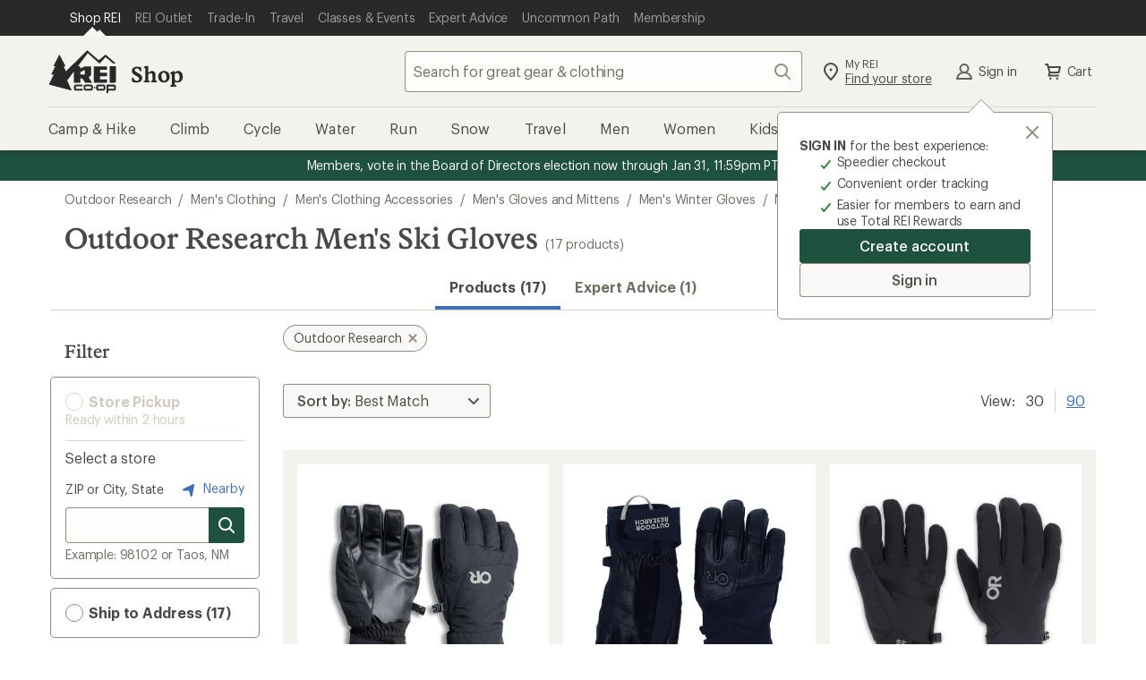

--- FILE ---
content_type: text/html;charset=UTF-8
request_url: https://www.rei.com/b/outdoor-research/c/mens-ski-gloves
body_size: 84701
content:
<!DOCTYPE html>
<!-- If you are passionate about the outdoors and technology, visit https://www.rei.jobs! -->
<html
    lang="en-US"
    prefix="og: http://ogp.me/ns#">

    <head>
        
            <!-- format and rendering -->
            <meta charset="UTF-8" /> 
            <meta http-equiv="X-UA-Compatible" content="IE=edge,chrome=1"> 
            
            
             
                
                <meta name="viewport" content="width=device-width,initial-scale=1,minimum-scale=1,user-scalable=yes" />
            
            
            
            
            <!-- page info -->
             
            <meta name="format-detection" content="telephone=no" /> 
            <meta name="referrer" content="no-referrer-when-downgrade" /> 
            
            
            
            
            
            

            
            <!-- open graph -->
            
            
                
                    
                
                    <meta property="fb:app_id" content="131317376894863" />
                
                    <meta property="og:phone_number" content="1-800-426-4840" />
                
                    <meta property="og:image:alt" content="A group of friends hike through desert brush towards a rocky mesa, with R E I Co-op logo" />
                
                    <meta property="og:type" content="website" />
                
                    <meta property="og:site_name" content="REI" />
                
                    
                
                    <meta property="og:locale" content="en_US" />
                
                    <meta property="og:image:type" content="image/jpg" />
                
                    
                
                    
                
            
            <!-- twitter -->
            
            
                
                    
                
                    <meta name="twitter:card" content="summary_large_image" />
                
                    <meta name="twitter:image:alt" content="A group of friends hike through desert brush towards a rocky mesa, with R E I Co-op logo" />
                
                    <meta name="twitter:site" content="@REI" />
                
                    
                
                    <meta name="twitter:creator" content="@REI" />
                
                    
                
            
            <!-- links -->
            
            
            
            <!-- icons -->
            
            <link rel="mask-icon" href="/rei-co-op-logo-black.svg" color="black" />
            <link rel="icon" href="/favicon.ico" sizes="16x16" type="image/x-icon" />
            <link rel="icon" href="/icon-192x192.png" type="image/png" />
            <link rel="apple-touch-icon" href="/icon-192x192.png" />
            
            
        
        
        
        
        
        
          <script type="text/javascript" src="https://www.rei.com/assets/919554cb43f69170b105f04be9940062f44e2a4878a"  ></script><script src="https://www.rei.com/satchel/packages/tealium/utag.sync-4.4.0.js"></script>
        
        
          

          
            
                <script src="https://www.rei.com/satchel/packages/adobe-target/at-v2.9.0-flicker.js"
                  defer="defer"></script>
            
          
        
      
        
            
      
        
        
          <link
            href="https://www.rei.com/satchel/febs/packages/@rei/global-vue-components/global-vue-components-iHd9BEe5.css"
            rel="stylesheet"
          />
        
      
      
      <link rel="stylesheet" href="https://www.rei.com/satchel/febs/CommonComponentsSiteFrontEnd/0.1.0/CommonComponentsSiteFrontEndVite/promo-message-banner-bSXlPaL6.css" id="pmb-style" type="text/css">
      <link rel="stylesheet" href="https://www.rei.com/satchel/febs/CommonComponentsSiteFrontEnd/0.1.0/CommonComponentsSiteFrontEndVite/universal-CCsqTOvm.css" id="unav-style" type="text/css">
      <link rel="stylesheet" href="https://www.rei.com/satchel/febs/CommonComponentsSiteFrontEnd/0.1.0/CommonComponentsSiteFrontEndVite/global-navigation-C72jlQWX.css" id="gnav-style" type="text/css"><link rel="stylesheet" href="https://www.rei.com/satchel/febs/CommonComponentsSiteFrontEnd/0.1.0/CommonComponentsSiteFrontEndVite/search-module-ZTyNSsJ_.css" id="gnav-style" type="text/css">
      <link rel="stylesheet" href="https://www.rei.com/satchel/febs/CommonComponentsSiteFrontEnd/0.1.0/CommonComponentsSiteFrontEndVite/footer-DkYdhFNa.css" id="footer-style" type="text/css">
    
            
            
        
        <meta http-equiv="Content-Type" content="text/html; charset=UTF-8" />
        <title>Outdoor Research Men&#x27;s Ski Gloves | REI Co-op</title>
<meta property="og:title" content="Outdoor Research Men's Ski Gloves | REI Co-op">
<meta name="twitter:title" content="Outdoor Research Men's Ski Gloves | REI Co-op">
<meta name="description" content="Shop for Outdoor Research Men's Ski Gloves at REI - Browse our extensive selection of trusted outdoor brands and high-quality recreation gear. Top quality, great selection and expert advice you can trust. 100% Satisfaction Guarantee">
<meta property="og:description" content="Shop for Outdoor Research Men's Ski Gloves at REI - Browse our extensive selection of trusted outdoor brands and high-quality recreation gear. Top quality, great selection and expert advice you can trust. 100% Satisfaction Guarantee">
<meta name="twitter:description" content="Shop for Outdoor Research Men's Ski Gloves at REI - Browse our extensive selection of trusted outdoor brands and high-quality recreation gear. Top quality, great selection and expert advice you can trust. 100% Satisfaction Guarantee">
<meta property="og:url" content="https://www.rei.com/b/outdoor-research/c/mens-ski-gloves">
<meta property="og:image" content="https://www.rei.com/media/630c8c76-c913-4642-b7e4-616f395da240">
<meta name="twitter:image" content="https://www.rei.com/media/630c8c76-c913-4642-b7e4-616f395da240">
<meta name="x-rei-original-title" content="T3V0ZG9vciBSZXNlYXJjaCBNZW4ncyBTa2kgR2xvdmVz">
<meta name="x-rei-original-description" content="[base64]">
<meta name="x-rei-original-canonical" content="aHR0cHM6Ly93d3cucmVpLmNvbS9iL291dGRvb3ItcmVzZWFyY2gvYy9tZW5zLXNraS1nbG92ZXM=">
<meta name="x-rei-original-page-title" content="T3V0ZG9vciBSZXNlYXJjaCBNZW4ncyBTa2kgR2xvdmVz">
<meta name="x-rei-original-robots" content="aW5kZXgsIGZvbGxvdw==">
<link rel="canonical" href="https://www.rei.com/b/outdoor-research/c/mens-ski-gloves">
<script type="application/ld+json" data-hid="a06c4b2">{"@context":"https://schema.org","@type":"BreadcrumbList","itemListElement":[{"@type":"ListItem","position":1,"item":{"@id":"https://www.rei.com/b/outdoor-research","name":"Outdoor Research"}},{"@type":"ListItem","position":2,"item":{"@id":"https://www.rei.com/c/mens-clothing","name":"Men's Clothing"}},{"@type":"ListItem","position":3,"item":{"@id":"https://www.rei.com/c/mens-clothing-accessories","name":"Men's Clothing Accessories"}},{"@type":"ListItem","position":4,"item":{"@id":"https://www.rei.com/c/mens-gloves-and-mittens","name":"Men's Gloves and Mittens"}},{"@type":"ListItem","position":5,"item":{"@id":"https://www.rei.com/c/mens-winter-gloves","name":"Men's Winter Gloves"}},{"@type":"ListItem","position":6,"item":{"@id":"https://www.rei.com/c/mens-snow-gloves","name":"Men's Snow Gloves"}}]}</script><link rel="stylesheet" type="text/css" href="/search-ui/assets/Container.08c650123d7e02762537.css"><link rel="stylesheet" type="text/css" href="/search-ui/assets/255.a9e9019b7f8b4ae0779a.css"><link rel="stylesheet" type="text/css" href="/search-ui/assets/252.10e8196cc5a43840c4e7.css"><link rel="stylesheet" type="text/css" href="/search-ui/assets/394.56058605842c335583f3.css"><link rel="stylesheet" type="text/css" href="/search-ui/assets/788.3342d20b23eb78be4111.css"><link rel="stylesheet" type="text/css" href="/search-ui/assets/973.819166abfc1e2365aa38.css"><link rel="stylesheet" type="text/css" href="/search-ui/assets/ProductSearch.a5e13f5d70de55c9de3f.css">
    </head>
    <body>
        <div class="off-canvas-wrap" id="container">
            

            <div class="inner-wrap">

                <header
      id="headerWrapper"
      class="site-header"
      role="banner"
    >
      <div class="unav" data-ui="unav-container" data-js="unav-container" data-toggle="visible"> <div class="unav__container" data-js="unav"> <div class="unav__layout-wrapper"> <ul class="unav__skiplinks"> <li class="unav-item sr-only" data-skip-show="accessibility-statement"> <a class="unav-item__link" href="https://www.rei.com/accessibility" data-analytics-id="universal_nav:skip link - accessibility" data-skip-link="accessibility-statement"> <span class="unav-item__text">REI Accessibility Statement</span> </a> </li> <li class="unav-item sr-only" data-skip-show="content"> <a class="unav-item__link" href="#page-content" data-analytics-id="universal_nav:skip link - content" data-skip-link="content"> <span class="unav-item__text">Skip to main content</span> </a> </li> <li class="unav-item sr-only" data-skip-show="secondary-nav" data-visible="desktop"> <a class="unav-item__link" href="#secondary-nav" data-analytics-id="universal_nav:skip link - content" data-skip-link="secondary-nav"> <span class="unav-item__text">Skip to Shop REI categories</span> </a> </li> </ul> <nav class="unav__nav" aria-label="primary"> <ul class="unav__list"> <li class="unav-item" data-active="true"> <a class="unav-item__link" data-ui="unav-shop" href="/" data-analytics-id="universal_nav:shop rei" aria-label="Current Page: Shop REI"> <span class="unav-item__text">Shop REI</span> </a> </li> <li class="unav-item"> <a class="unav-item__link" data-ui="unav-garage" href="/outlet" data-analytics-id="universal_nav:rei garage"> <span class="unav-item__text">REI Outlet</span> </a> </li> <li class="unav-item"> <a class="unav-item__link" data-ui="unav-used" href="/used/trade-it-in" data-analytics-id="universal_nav:used gear"> <span class="unav-item__text">Trade-In</span> </a> </li> <li class="unav-item"> <a class="unav-item__link" data-ui="unav-travel" href="/travel" data-analytics-id="universal_nav:travel"> <span class="unav-item__text">Travel</span> </a> </li> <li class="unav-item"> <a class="unav-item__link" data-ui="unav-opo" href="/events" data-analytics-id="universal_nav:classes &amp; events"> <span class="unav-item__text">Classes &amp; Events</span> </a> </li> <li class="unav-item"> <a class="unav-item__link" data-ui="unav-ea" href="/learn/expert-advice" data-analytics-id="universal_nav:expert advice"> <span class="unav-item__text">Expert Advice</span> </a> </li> <li class="unav-item"> <a class="unav-item__link" data-ui="unav-journal" href="/blog" data-analytics-id="universal_nav:uncommon path"> <span class="unav-item__text">Uncommon Path</span> </a> </li> <li class="unav-item"> <a class="unav-item__link" data-ui="unav-membership" href="/membership" data-analytics-id="universal_nav:membership"> <span class="unav-item__text">Membership</span> </a> </li> </ul> </nav> </div> </div> </div>
      <section class="gnav" data-ui="gnav" data-js="gnav" data-toggle="closed"> <?xml version="1.0" encoding="UTF-8"?> <svg xmlns="http://www.w3.org/2000/svg" style="display: none"> <defs/> <symbol id="account-profile" viewBox="0 0 24 24"> <path d="M12 12a3.5 3.5 0 100-7 3.5 3.5 0 000 7zm6.762 7a7.073 7.073 0 00-13.524 0h13.524zM4 21a1 1 0 01-1-1h-.008a9.08 9.08 0 01.02-.159 9.08 9.08 0 015.454-7.127 5.5 5.5 0 117.068 0A9.08 9.08 0 0121.008 20H21a1 1 0 01-1 1H4z"/> </symbol> <symbol id="gnav-caret-left" viewBox="0 0 24 24"> <path d="M8 12c0 .273.11.521.288.702l5.005 5.005a1 1 0 001.414-1.414L10.415 12l4.295-4.295a1 1 0 00-1.417-1.412l-4.98 4.98A.997.997 0 008 12z"/> </symbol> <symbol id="gnav-caret-right" viewBox="0 0 24 24"> <path d="M16 12a.997.997 0 00-.288-.702l-5.005-5.005a1 1 0 00-1.414 1.414L13.585 12 9.29 16.295a1 1 0 001.417 1.412l4.98-4.98A.997.997 0 0016 12z"/> </symbol> <symbol id="gnav-cart" viewBox="0 0 24 24"> <path d="M9.25 18.5a1.25 1.25 0 110 2.5 1.25 1.25 0 010-2.5zm7.5 0a1.25 1.25 0 110 2.5 1.25 1.25 0 010-2.5zM6 3c.317 0 .6.147.782.377.085.105.15.23.187.369L7.573 6H20a1 1 0 01.936.648c.073.19.089.404.032.616l-1.607 5.998a1 1 0 01-1.048.738H9.168l-.402 1.5H18a1 1 0 010 2H7.47a1 1 0 01-.864-.497.997.997 0 01-.107-.77l.873-3.258L5.236 5H4a1 1 0 110-2h2zm12.7 5H8.11l1.071 4h8.447L18.7 8z"/> </symbol> <symbol id="gnav-chat" viewBox="0 0 24 24"> <path d="M21 4a1 1 0 011 1v11a1 1 0 01-1 1h-2.002v2a.999.999 0 01-1.635.771L14 17H3a1 1 0 01-1-1V5a1 1 0 011-1h18zm-1 2H4v9h10.718l2.28 1.879V15H20V6zm-7.5 3a1.5 1.5 0 110 3 1.5 1.5 0 010-3zm-4 0a1.5 1.5 0 110 3 1.5 1.5 0 010-3zm8 0a1.5 1.5 0 110 3 1.5 1.5 0 010-3z"/> </symbol> <symbol id="gnav-location-pin-stroke" viewBox="0 0 24 24"> <path d="M12 2a8 8 0 018 8c0 2.81-2.428 6.713-7.284 11.698a1.006 1.006 0 01-1.432 0C6.428 16.713 4 12.811 4 10a8 8 0 018-8zm0 2a6 6 0 00-6 6c0 2.013 1.968 5.282 6 9.552 4.032-4.27 6-7.539 6-9.552a6 6 0 00-6-6zm0 4.5a1.5 1.5 0 110 3 1.5 1.5 0 010-3z"/> </symbol> <symbol id="navigation-menu" viewBox="0 0 24 24"> <path d="M20 17a1 1 0 010 2H4a1 1 0 010-2h16zm0-6a1 1 0 010 2H4a1 1 0 010-2h16zm0-6a1 1 0 010 2H4a1 1 0 110-2h16z"/> </symbol> <symbol id="gnav-plugin" viewBox="0 0 24 24"> <path d="M16.364 3A10 10 0 0122 12a10 10 0 01-5.636 9H7.636A10 10 0 012 12a10 10 0 015.636-9h8.728zM8.123 5A7.998 7.998 0 004 12a7.998 7.998 0 004.123 7h7.754A7.998 7.998 0 0020 12a7.998 7.998 0 00-4.123-7H8.123zM8 8a1 1 0 112 0v4a1 1 0 01-2 0V8zm6 0a1 1 0 012 0v4a1 1 0 01-2 0V8zm-3 7a1 1 0 012 0v1a1 1 0 01-2 0v-1z"/> </symbol> <symbol id="gnav-question-stroke" viewBox="0 0 24 24"> <path d="M12 2c5.523 0 10 4.477 10 10s-4.477 10-10 10S2 17.523 2 12 6.477 2 12 2zm0 2a8 8 0 100 16 8 8 0 000-16zm0 11.5a1.25 1.25 0 110 2.5 1.25 1.25 0 010-2.5zM12 6a3.5 3.5 0 013.5 3.5c0 1.796-1.572 2.586-1.805 2.734A1.507 1.507 0 0013 13.5a1 1 0 11-2 .007c0-.96.381-1.626 1-2.257.619-.631 1.5-.934 1.5-1.75a1.5 1.5 0 00-3 0 1 1 0 01-2 0A3.5 3.5 0 0112 6z"/> </symbol> <symbol id="gnav-search" viewBox="0 0 24 24"> <path d="M20.707 19.294a1 1 0 01-1.414 1.414l-4.244-4.245a7.5 7.5 0 111.414-1.414l4.244 4.245zM10.5 16a5.5 5.5 0 100-11 5.5 5.5 0 000 11z"/> </symbol> <symbol id="gnav-x-lg" viewBox="0 0 24 24"> <path d="M13.415 12.006l5.295-5.292a1 1 0 00-1.414-1.415L12 10.591 6.71 5.296A1 1 0 005.295 6.71l5.292 5.295-5.295 5.292a1 1 0 101.414 1.414l5.295-5.292 5.292 5.295a1 1 0 001.414-1.414l-5.292-5.294z"/> </symbol> <symbol id="gnav-run" viewBox="0 0 24 24"> <path d="M15.852 18.001l4.14.007c.03-.44-.014-1.024-.32-1.545-.405-.685-1.177-1.208-2.354-1.444-.018-.003-.032-.014-.049-.018h-1.802a1 1 0 010-2h.948l-.123-1h-2.247a1 1 0 010-2h2.064l-.043-.425c-1.449-.37-2.686-.922-3.896-2.757l-2.852 3.715 6.534 7.467zm6.14 0l.008.004v.996a1 1 0 01-1.043 1 1.012 1.012 0 01-.132.008l-5.43-.01a.996.996 0 01-.755-.344l-7.399-8.427a1 1 0 01-.038-1.264l4.301-5.572a.999.999 0 011.692.17c1.21 2.475 2.06 2.764 3.923 3.214l.113.026c.416.1.721.454.76.88l.423 4.613c1.388.412 2.392 1.142 2.993 2.176.51.878.614 1.805.585 2.53h-.001zM3 18h7.995l1.739 2H3a1 1 0 010-2zm7.081-.992H3a1 1 0 010-2h5.342l1.74 2h-.001zm-2.614-2.99H3a1 1 0 010-2h2.728l1.739 2z"/> </symbol> <symbol id="gnav-wilderness" viewBox="0 0 24 24"> <path d="M12.707 2.293A.997.997 0 0113 3v1a3 3 0 003 3h1a1 1 0 010 2h-1a4.978 4.978 0 01-3-1 3 3 0 003 3h2a1 1 0 110 2h-2a4.978 4.978 0 01-3-1 3 3 0 003 3h3a1 1 0 110 2h-3a4.978 4.978 0 01-3-1v5a1 1 0 01-2 0v-5c-.836.628-1.874 1-3 1H5a1 1 0 010-2h3a3 3 0 003-3c-.836.628-1.874 1-3 1H6a1 1 0 010-2h2a3 3 0 003-3c-.836.628-1.874 1-3 1H7a1 1 0 110-2h1a3 3 0 003-3V3a1 1 0 011.707-.707z"/> </symbol> <symbol id="gnav-elevation" viewBox="0 0 24 24"> <path d="M9.038 15.274L8.003 12.7 5.483 19H18.55L14.01 6.907l-3.034 8.312a1 1 0 01-1.938.055zM20 21H4a1 1 0 01-.884-1.467l3.92-9.802a1 1 0 011.92-.024l.998 2.482 3.072-8.415a1 1 0 011.954.025l5.912 15.748A1 1 0 0120 21z"/> </symbol> <symbol id="gnav-heart-stroke" viewBox="0 0 24 24"> <path d="M16 3a6 6 0 014.701 9.728c-.542.683-3.208 3.344-8 7.984a.997.997 0 01-1.428-.026c-5.051-4.985-7.764-7.71-8.138-8.173C2.575 11.818 2 10.312 2 9a6 6 0 0110-4.472A5.978 5.978 0 0116 3zm0 2a3.994 3.994 0 00-3.215 1.62.998.998 0 01-1.549.026l-.049-.063a4 4 0 00-6.43 4.76c.318.439 2.732 2.853 7.243 7.243 4.374-4.156 6.788-6.57 7.241-7.241.68-1.008.759-1.47.759-2.345a4 4 0 00-4-4z"/> </symbol> <symbol id="gnav-snow" viewBox="0 0 24 24"> <path d="M13.31 12.75h3.28l1.856 1.857a.75.75 0 101.06-1.06l-.795-.797h2.539a.75.75 0 100-1.5h-2.5l.76-.76a.75.75 0 10-1.062-1.06l-1.82 1.82h-3.297l1.638-2.837 2.486-.666a.75.75 0 10-.388-1.45l-1.037.279 1.26-2.184a.75.75 0 10-1.299-.75l-1.28 2.217-.29-1.088a.75.75 0 10-1.45.388l.68 2.537-1.63 2.822-1.66-2.874.667-2.486A.75.75 0 009.58 4.77l-.278 1.037-1.26-2.184a.75.75 0 00-1.3.75l1.28 2.217-1.088-.29a.75.75 0 00-.388 1.449l2.536.68 1.63 2.822H7.393l-1.82-1.82a.75.75 0 00-1.06 1.06l.759.76H2.75a.75.75 0 100 1.5h2.56l-.796.796a.75.75 0 101.06 1.06l1.857-1.856h3.302l-1.661 2.877-2.537.68a.75.75 0 10.389 1.449l1.087-.292-1.27 2.2a.75.75 0 001.3.75l1.25-2.166.277 1.037a.75.75 0 101.45-.388l-.667-2.486 1.67-2.893 1.64 2.84-.68 2.537a.75.75 0 101.45.388l.29-1.087 1.27 2.199a.75.75 0 101.3-.75l-1.25-2.165 1.037.278a.75.75 0 00.388-1.45l-2.486-.665-1.67-2.893z"/> </symbol> <symbol id="gnav-bus" viewBox="0 0 24 24"> <path d="M5.22 18.527H3.127a1 1 0 01-.995-.894c-.675-6.335 1.454-9.997 1.543-10.146a1 1 0 01.856-.481h.484V5a1 1 0 011-1h11.983a1 1 0 011 1v2.006h.313c.308 0 .598.14.787.382 2.534 3.22 1.885 9.959 1.857 10.24-.053.51-.483.899-.995.899h-2.18a2.5 2.5 0 01-4.56 0H9.78a2.5 2.5 0 01-4.56 0zm9.004-2.064a2.5 2.5 0 014.552 0h1.217c.089-1.993 0-5.507-1.201-7.458H5.147c-.447 1.01-1.216 2.648-1.15 7.458h1.226a2.5 2.5 0 014.552 0h4.449zM7 7.008h10V6H7v1.008zm.5 11.242a.75.75 0 100-1.5.75.75 0 000 1.5zm9 0a.75.75 0 100-1.5.75.75 0 000 1.5zm-9.498-7.248h5.001a1 1 0 010 2H7.002a1 1 0 010-2zm7.999.005h2.011a1 1 0 010 2h-2.011a1 1 0 110-2z"/> </symbol> <symbol id="gnav-hike" viewBox="0 0 24 24"> <path d="M13.497 10h1.492a1 1 0 010 2h-2a1 1 0 01-.868-.503l-1.815-2.405-.32.899.003.009 3.949 10.675a1 1 0 01-1.892.651l-3.107-8.4-2.994 8.397a1 1 0 01-1.891-.65l4.988-13.99a1 1 0 011.719-.31l.002.002.045.06L13.497 10zm-7.55 2.33a1 1 0 11-1.892-.652l2.002-5.996a1 1 0 111.89.652l-2 5.996zm11.023 8.874a1 1 0 11-1.956-.416l2.98-13.985a1 1 0 111.956.416l-2.98 13.985zM10.499 5a1.5 1.5 0 110-3 1.5 1.5 0 010 3z"/> </symbol> <symbol id="gnav-camera" viewBox="0 0 24 24"> <path d="M3 7h3l1.703-2.555A1 1 0 018.535 4h6.933a1 1 0 01.833.446L18 7h3a1 1 0 011 1v11a1 1 0 01-1 1H3a1 1 0 01-1-1V8a1 1 0 011-1zm1 11h16V9h-2.534a1 1 0 01-.832-.446L14.933 6H9.07L7.367 8.555A1 1 0 016.535 9H4v9zm8 0a5 5 0 110-10 5 5 0 010 10zm0-2a3 3 0 100-6 3 3 0 000 6z"/> </symbol> <symbol id="gnav-day" viewBox="0 0 24 24"> <path d="M12 15a3 3 0 100-6 3 3 0 000 6zm0 2a5 5 0 110-10 5 5 0 010 10zm0-15a1 1 0 011 1v2a1 1 0 01-2 0V3a1 1 0 011-1zm0 16a1 1 0 011 1v2a1 1 0 01-2 0v-2a1 1 0 011-1zm7.071-13.071a1 1 0 010 1.414l-1.414 1.414a1 1 0 11-1.414-1.414l1.414-1.414a1 1 0 011.414 0zM7.757 16.243a1 1 0 010 1.414L6.343 19.07a1 1 0 11-1.414-1.414l1.414-1.414a1 1 0 011.414 0v.001zM22 12a1 1 0 01-1 1h-2a1 1 0 010-2h2a1 1 0 011 1zM6 12a1 1 0 01-1 1H3a1 1 0 010-2h2a1 1 0 011 1zm13.071 7.071a1 1 0 01-1.414 0l-1.414-1.414a1 1 0 111.414-1.414l1.414 1.414a1 1 0 010 1.414zM7.757 7.757a1 1 0 01-1.414 0L4.93 6.343A1 1 0 016.343 4.93l1.414 1.414a1 1 0 010 1.414v-.001z"/> </symbol> <symbol id="gnav-diving" viewBox="0 0 24 24"> <path d="M14 12a1.3 1.3 0 011.265 1c.348.598.995 1 1.735 1a2 2 0 100-4h-6a2 2 0 101.732 3c.138-.573.653-1 1.268-1zm-3-4h6a4 4 0 11-3 6.646A4.002 4.002 0 017.126 13H5v3.5A2.5 2.5 0 007.5 19H12a1 1 0 012 0v1a1 1 0 01-1 1H7.5A4.5 4.5 0 013 16.5V4a1 1 0 112 0v7h2.126C7.57 9.275 9.136 8 11 8z"/> </symbol> <symbol id="gnav-kayak" viewBox="0 0 24 24"> <path d="M6.574 7.955L5.05 7.04a.997.997 0 01-.313-.212L3.322 5.414a1 1 0 010-1.414l.707-.707a1 1 0 011.414 0l1.415 1.414c.088.09.157.19.205.299l.88 1.466L9.017 7.55a17.933 17.933 0 0110.82-4.53.975.975 0 01.264-.015h.027l-.003.003a1 1 0 01.885 1.17 17.847 17.847 0 01-4.526 10.855l1.004 1.007 1.513.907c.114.05.22.12.313.213l1.415 1.414a1 1 0 010 1.414l-.707.707a1 1 0 01-1.415 0l-1.414-1.414a.998.998 0 01-.206-.298l-.878-1.467-1.054-1.056A17.848 17.848 0 014 20.99a1 1 0 01-.958-1.288 17.931 17.931 0 014.55-10.727l-1.018-1.02zm2.743 2.75a3 3 0 003.991 4.003l-3.99-4.002zm1.43-1.423l3.991 4a3 3 0 00-3.992-4zm6.171 1.668a15.816 15.816 0 001.94-5.765 15.88 15.88 0 00-5.73 1.932 5.007 5.007 0 013.79 3.833zm-5.937 5.935a5.007 5.007 0 01-3.835-3.8 15.891 15.891 0 00-1.945 5.74 15.817 15.817 0 005.78-1.94z"/> </symbol> <symbol id="gnav-map" viewBox="0 0 24 24"> <path d="M19.555 4a.341.341 0 00-.137.021l-4.751 1.844L9.333 4l-5.01 1.688A.454.454 0 004 6.115v13.44a.447.447 0 00.582.424l4.751-1.844L14.667 20l5.013-1.685a.458.458 0 00.32-.43V4.445A.447.447 0 0019.555 4zm-4.888 14.223l-5.334-1.871V5.777l5.334 1.871v10.575z"/> </symbol> <symbol id="gnav-microphone" viewBox="0 0 24 24"> <path d="M17 11v-1a1 1 0 012 0v1a7.002 7.002 0 01-6 6.93V21a1 1 0 01-2 0v-3.07A7.002 7.002 0 015 11v-1a1 1 0 112 0v1a5 5 0 0010 0zM8 6a4 4 0 118 0v5a4 4 0 11-8 0V6z"/> </symbol> </svg> <section class="gnav__container"> <section class="masthead" data-js="masthead"> <div class="masthead__left"> <a href="/" data-analytics-id="rei_nav:logo" class="logo" aria-label="REI Co-op, Go to REI.com Home Page" data-ui="site-header-logo"> <svg class="logo__img" xmlns="http://www.w3.org/2000/svg" width="158" height="100" viewBox="0 0 158 100"> <title>REI Co-op, Go to REI.com Home Page</title> <g fill-rule="evenodd"> <path d="M128.3 80.3H116A4.6 4.6 0 0 0 111 85v4.7a4.6 4.6 0 0 0 4.7 4.6h12.3a4.6 4.6 0 0 0 4.6-4.6V85a4.6 4.6 0 0 0-4.7-4.7zm.4 9.4a.4.4 0 0 1-.4.4H116a.4.4 0 0 1-.6-.3V85c0-.3.2-.4.5-.4h12.3c.2 0 .4 0 .4.4v4.7zm-21-5c-.2-.2-.4-.2-.5 0l-1.4 2.3a.6.6 0 0 0 0 .6l1.4 2.4h.4l1.4-2.4a.6.6 0 0 0 0-.6l-1.4-2.3m45-4.4h-17.2V100h4.2v-5.7h13a4.6 4.6 0 0 0 4.5-4.6V85a4.6 4.6 0 0 0-4.5-4.7zm.3 9.4a.4.4 0 0 1-.5.4h-13v-5.4h13c.2 0 .4 0 .4.4v4.7zM142.3 76h11.8a3 3 0 0 0 3-2.8V37.7h-14.8V76m-83 9v4.7a4.6 4.6 0 0 0 4.7 4.6h15.3V90H64a.4.4 0 0 1-.3-.3V85c0-.3 0-.4.4-.4h15.3v-4.3H64a4.6 4.6 0 0 0-4.6 4.7m49-9h28v-8H120v-7h16.4v-8.2H120v-7h16.4v-8h-31V73a3 3 0 0 0 3 3"/> <path d="M59.4 49.7V76h14.8V66h4.5l7 10H102l-8.4-12.4 5.8-5.8v-20H84.7L74.2 43v-3.8c0-.8-.7-1.5-1.6-1.5h-4L91.5 7 119 31.5l14-15.3 18 15.3h6L133 10.3 117 23.6 93.4 3l-3-2.8L41 49.4l-5.7-11.7H40L25.5 10.3 11.3 37.7h4.5L6.2 57h6L1 80.2l53.2 14-10.5-23.7 15.7-21zm14.8 1.7L84.7 46v11H74.2v-5.6z"/> <path d="M99 80.3H86.4A4.6 4.6 0 0 0 82 85v4.7a4.6 4.6 0 0 0 4.5 4.6H99a4.6 4.6 0 0 0 4.5-4.6V85a4.6 4.6 0 0 0-4.6-4.7zm.3 9.4a.4.4 0 0 1-.4.4H86.4a.4.4 0 0 1-.4-.3V85c0-.3.3-.4.5-.4H99s.3 0 .3.4v4.7z"/> </g> </svg> </a> <a class="subsite-title" href="/" data-analytics-id="rei_nav:shop">Shop</a> </div> <div class="masthead__middle"> <form class="search search--static" method="GET" name="psearch" role="search" data-js="search-form" data-ui="submit-search-term" data-cnstrc-search-form action="/search"> <div class="search__body"> <input type="text" name="q" class="search__input" placeholder="Search for great gear &amp; clothing" title="search input field" maxlength="70" autocomplete="off" autocorrect="off" required role="combobox" aria-autocomplete="list" aria-controls="gnav-recent-search-list gnav-suggestion-list gnav-search-status" aria-expanded="false" aria-labelledby="search-button" data-analytics-id="rei_nav:search_text_open" data-js="search-field" data-ui="site-header-site-search-input" data-cnstrc-search-input/> <div data-js="search-input-suggestions"></div> <button class="icon-button search__icon-button" id="clear-button" aria-label="Clear Search" title="clear search" type="button" data-js="clear-button" data-ui="clear-button" data-analytics-id="rei_nav:"> <svg xmlns="http://www.w3.org/2000/svg" xmlns:xlink="http://www.w3.org/1999/xlink" class="gnav-icon" aria-hidden="true"> <use xlink:href="#gnav-x-lg"></use> </svg> <span class="icon-button__text sr-only" data-icon="left">Clear Search</span> </button> </div> <button class="icon-button search__search-button--disabled search__search-button search__icon-button--last" id="search-button" aria-label="Search" title="search button" type="submit" data-js="search-button" data-ui="search-button" data-analytics-id="rei_nav:" data-cnstrc-search-submit-btn="true"> <svg xmlns="http://www.w3.org/2000/svg" xmlns:xlink="http://www.w3.org/1999/xlink" class="gnav-icon" aria-hidden="true"> <use xlink:href="#gnav-search"></use> </svg> <span class="icon-button__text sr-only" data-icon="left">Search</span> </button> <button class="search__cancel" type="button" data-js="search-cancel" data-visible="mobile" data-ui="search-cancel">Cancel </button> </form> </div> <div class="masthead__right"> <ul class="actions--masthead"> <li class="actions__item"> <a class="icon-link two-story-text" href="/stores/map" data-ui="site-header-action-local" data-analytics-id="rei_nav:stores"> <svg xmlns="http://www.w3.org/2000/svg" xmlns:xlink="http://www.w3.org/1999/xlink" class="gnav-icon" aria-hidden="true"> <use xlink:href="#gnav-location-pin-stroke"></use> </svg> <div data-icon="left" class="sr-mobile"> <span class="icon-link__text--top">My REI</span> <span class="icon-link__text--bottom-underline">Find your store</span> </div> </a> </li> <li class="actions__item" data-ui="login-module-greeting-account-link" data-visible="visible"> <a class="icon-link icon-link__text icon-link__text--flatten flatten-sr-mobile" href="/login" data-ui="login-module-greeting" data-analytics-id="rei_nav:account" rel="nofollow" data-icon="left"> <svg xmlns="http://www.w3.org/2000/svg" xmlns:xlink="http://www.w3.org/1999/xlink" data-visible="visible" class="gnav-icon" aria-hidden="true"> <use xlink:href="#account-profile"></use> </svg> Sign In </a> </li> <li class="actions__item"> <a class="icon-link icon-link__text icon-link__text--flatten flatten-sr-mobile" href="/ShoppingCart" data-js="cart-button" data-ui="shopping-cart-link" data-analytics-id="rei_nav:cart" rel="nofollow" data-icon="left"> <svg xmlns="http://www.w3.org/2000/svg" xmlns:xlink="http://www.w3.org/1999/xlink" class="gnav-icon" aria-hidden="true"> <use xlink:href="#gnav-cart"></use> </svg> Cart </a> </li> <li class="actions__item toggle-mobile-menu" data-visible="mobile"> <button class="icon-button open-button icon-button__text icon-button__text--flatten flatten-sr-only" aria-label="Open menu" aria-controls="secondary-nav" title="open menu" type="button" data-control-type="toggle-menu" data-js="open-menu" data-ui="site-header-action-menu" data-analytics-id="rei_nav:menu"> <svg xmlns="http://www.w3.org/2000/svg" xmlns:xlink="http://www.w3.org/1999/xlink" class="gnav-icon open-button" aria-hidden="true"> <use xlink:href="#navigation-menu"></use> </svg> Open menu </button> <button class="icon-button close-button icon-button__text icon-button__text--flatten flatten-sr-only" aria-label="Close menu" aria-controls="secondary-nav" title="close menu" type="button" data-control-type="toggle-menu" data-js="close-menu" data-ui="site-header-action-menu" data-analytics-id="rei_nav:close-menu"> <svg xmlns="http://www.w3.org/2000/svg" xmlns:xlink="http://www.w3.org/1999/xlink" class="gnav-icon close-button" aria-hidden="true"> <use xlink:href="#gnav-x-lg"></use> </svg> Close menu </button> </li> </ul> </div> </section> <nav id="secondary-nav" class="secondary-navigation three-level" data-js="secondary-nav" role="navigation" aria-label="shop categories"> <div class="subsite-navigation" data-js="subsite-navigation" data-ui="site-navigation" data-open-on-click="true"> <ul class="subsite-navigation__list" data-nav-level="1" data-nav-type="full-width"> <li class="actions__item" data-ui="nav-level-1-account-link" data-js="mobile-nav-login-link" data-visible="mobile"> <a class="icon-link icon-link__text icon-link__text--flatten" href="/login" data-ui="nav-level-1" data-analytics-id="rei_nav:account" rel="nofollow" data-icon="left"> <svg xmlns="http://www.w3.org/2000/svg" xmlns:xlink="http://www.w3.org/1999/xlink" data-visible="mobile" class="gnav-icon" aria-hidden="true"> <use xlink:href="#account-profile"></use> </svg> My Account - Sign in or Register </a> </li> <li class="subsite-navigation__item subsite-category subsite-category--first has-submenu" data-nav-level="1" data-ui="d1r1" data-is-leaf="false"> <button class="subsite-navigation__link subsite-category__button" type="button" data-analytics-id="rei_nav:rei_topleveltab_camp &amp; hike" data-control-type="slide-open" data-controls="mm-camping-and-hiking" data-nav-level="1" data-ui="nav-level-1" data-is-leaf="false" aria-expanded="false" aria-controls="mm-camping-and-hiking"> <span class="subsite-navigation__text subsite-category__title" data-nav-level="1">Camp & Hike</span> <svg xmlns="http://www.w3.org/2000/svg" xmlns:xlink="http://www.w3.org/1999/xlink" data-visible="mobile" class="gnav-icon" aria-hidden="true"> <use xlink:href="#gnav-caret-right"></use> </svg> </button> <div class="gnav-submenu-wrapper"> <div class="gnav-submenu-wrapper__header" data-visible="desktop"> <a class="gnav-submenu-wrapper__header-link" href="/h/camping-and-hiking" data-analytics-id="rei_nav:camp &amp; hike_all camp &amp; hike" data-nav-level="2" data-ui="nav-level-2"> <span>All Camp &amp; Hike</span> <svg xmlns="http://www.w3.org/2000/svg" xmlns:xlink="http://www.w3.org/1999/xlink" class="gnav-icon gnav-submenu-wrapper__header-link-icon" aria-hidden="true"> <use xlink:href="#gnav-caret-right"></use> </svg> </a> </div> <div class="gnav-submenu" id="mm-camping-and-hiking" data-nav-level="2" data-menu-name="mm-camping-and-hiking" data-ui="nav-level-2-wrapper"> <ul class="subsite-navigation__list columns-4 columns"> <li class="subsite-navigation__item nav-level-2" data-visible="mobile" data-ui="d1r1-back" data-nav-level="2"> <button class="subsite-navigation__link mobile-menu-header" data-control-type="slide-closed" data-analytics-id="rei_nav:camp &amp; hike_back button" data-nav-level="2" data-ui="nav-level-2" aria-label="Back to Camp &amp; Hike" data-controls="mm-camping-and-hiking"> <svg xmlns="http://www.w3.org/2000/svg" xmlns:xlink="http://www.w3.org/1999/xlink" data-visible="mobile" class="gnav-icon" aria-hidden="true"> <use xlink:href="#gnav-caret-left"></use> </svg> Camp &amp; Hike </button> </li> <li class="mobile-submenu-title__item nav-level-2" data-visible="mobile" data-ui="d1r1-mobile-link" data-nav-level="2"> <a class="subsite-navigation__link mobile-submenu-title__text" href="/h/camping-and-hiking" data-analytics-id="rei_nav:camp &amp; hike_all camp &amp; hike" data-nav-level="2" data-ui="nav-level-2">All Camp &amp; Hike</a> </li> <li class="subsite-navigation__item has-submenu-group" data-nav-level="2" data-ui="d1r1-d2r1" data-is-leaf="false"> <a class="subsite-navigation__link subsite-navigation__text gnav-submenu-title-level-2" href="/h/hiking" data-analytics-id="rei_nav:camp &amp; hike_hiking" data-control-type="slide-open" data-controls="mm-camping-and-hiking-hiking" data-nav-level="2" data-ui="nav-level-2" data-is-leaf="false" tabindex="0"> Hiking <svg xmlns="http://www.w3.org/2000/svg" xmlns:xlink="http://www.w3.org/1999/xlink" data-visible="mobile" class="gnav-icon" aria-hidden="true"> <use xlink:href="#gnav-caret-right"></use> </svg> </a> <ul class="subsite-navigation__list" id="mm-camping-and-hiking-hiking" data-nav-level="3" data-menu-name="mm-camping-and-hiking-hiking" data-ui="nav-level-3-wrapper"> <li class="subsite-navigation__item nav-level-3" data-visible="mobile" data-ui="d1r1-d2r1-back" data-nav-level="3"> <button class="subsite-navigation__link mobile-menu-header" data-control-type="slide-closed" data-analytics-id="rei_nav:camp &amp; hike_hiking_back button" data-nav-level="3" data-ui="nav-level-3" aria-label="Back to Hiking" data-controls="mm-camping-and-hiking-hiking"> <svg xmlns="http://www.w3.org/2000/svg" xmlns:xlink="http://www.w3.org/1999/xlink" data-visible="mobile" class="gnav-icon" aria-hidden="true"> <use xlink:href="#gnav-caret-left"></use> </svg> Hiking </button> </li> <li class="mobile-submenu-title__item nav-level-3" data-visible="mobile" data-ui="d1r1-d2r1-mobile-link" data-nav-level="3"> <a class="subsite-navigation__link mobile-submenu-title__text" href="/h/hiking" data-analytics-id="rei_nav:camp &amp; hike_hiking_all hiking" data-nav-level="3" data-ui="nav-level-3">All Hiking</a> </li> <li class="subsite-navigation__item" data-nav-level="3" data-ui="d1r1-d2r1-d3r1" data-is-leaf="true"> <a class="subsite-navigation__link subsite-navigation__text gnav-submenu-title-level-3" href="/c/hiking-footwear" data-analytics-id="rei_nav:camp &amp; hike_hiking_footwear" data-controls="mm-camping-and-hiking-hiking-footwear" data-nav-level="3" data-ui="nav-level-3" data-is-leaf="true" tabindex="0"> Footwear </a> </li> <li class="subsite-navigation__item" data-nav-level="3" data-ui="d1r1-d2r1-d3r2" data-is-leaf="true"> <a class="subsite-navigation__link subsite-navigation__text gnav-submenu-title-level-3" href="/c/hiking-jackets" data-analytics-id="rei_nav:camp &amp; hike_hiking_jackets" data-controls="mm-camping-and-hiking-hiking-jackets" data-nav-level="3" data-ui="nav-level-3" data-is-leaf="true" tabindex="0"> Jackets </a> </li> <li class="subsite-navigation__item" data-nav-level="3" data-ui="d1r1-d2r1-d3r3" data-is-leaf="true"> <a class="subsite-navigation__link subsite-navigation__text gnav-submenu-title-level-3" href="/c/hiking-shirts" data-analytics-id="rei_nav:camp &amp; hike_hiking_shirts" data-controls="mm-camping-and-hiking-hiking-shirts" data-nav-level="3" data-ui="nav-level-3" data-is-leaf="true" tabindex="0"> Shirts </a> </li> <li class="subsite-navigation__item" data-nav-level="3" data-ui="d1r1-d2r1-d3r4" data-is-leaf="true"> <a class="subsite-navigation__link subsite-navigation__text gnav-submenu-title-level-3" href="/c/hiking-pants" data-analytics-id="rei_nav:camp &amp; hike_hiking_pants" data-controls="mm-camping-and-hiking-hiking-pants" data-nav-level="3" data-ui="nav-level-3" data-is-leaf="true" tabindex="0"> Pants </a> </li> <li class="subsite-navigation__item" data-nav-level="3" data-ui="d1r1-d2r1-d3r5" data-is-leaf="true"> <a class="subsite-navigation__link subsite-navigation__text gnav-submenu-title-level-3" href="/c/hiking-shorts" data-analytics-id="rei_nav:camp &amp; hike_hiking_shorts" data-controls="mm-camping-and-hiking-hiking-shorts" data-nav-level="3" data-ui="nav-level-3" data-is-leaf="true" tabindex="0"> Shorts </a> </li> <li class="subsite-navigation__item" data-nav-level="3" data-ui="d1r1-d2r1-d3r6" data-is-leaf="true"> <a class="subsite-navigation__link subsite-navigation__text gnav-submenu-title-level-3" href="/c/hiking-socks" data-analytics-id="rei_nav:camp &amp; hike_hiking_socks" data-controls="mm-camping-and-hiking-hiking-socks" data-nav-level="3" data-ui="nav-level-3" data-is-leaf="true" tabindex="0"> Socks </a> </li> </ul> </li> <li class="subsite-navigation__item has-submenu-group" data-nav-level="2" data-ui="d1r1-d2r2" data-is-leaf="false"> <a class="subsite-navigation__link subsite-navigation__text gnav-submenu-title-level-2" href="/c/hiking-backpacks" data-analytics-id="rei_nav:camp &amp; hike_backpacks" data-control-type="slide-open" data-controls="mm-camping-and-hiking-backpacks" data-nav-level="2" data-ui="nav-level-2" data-is-leaf="false" tabindex="0"> Backpacks <svg xmlns="http://www.w3.org/2000/svg" xmlns:xlink="http://www.w3.org/1999/xlink" data-visible="mobile" class="gnav-icon" aria-hidden="true"> <use xlink:href="#gnav-caret-right"></use> </svg> </a> <ul class="subsite-navigation__list" id="mm-camping-and-hiking-backpacks" data-nav-level="3" data-menu-name="mm-camping-and-hiking-backpacks" data-ui="nav-level-3-wrapper"> <li class="subsite-navigation__item nav-level-3" data-visible="mobile" data-ui="d1r1-d2r2-back" data-nav-level="3"> <button class="subsite-navigation__link mobile-menu-header" data-control-type="slide-closed" data-analytics-id="rei_nav:camp &amp; hike_backpacks_back button" data-nav-level="3" data-ui="nav-level-3" aria-label="Back to Backpacks" data-controls="mm-camping-and-hiking-backpacks"> <svg xmlns="http://www.w3.org/2000/svg" xmlns:xlink="http://www.w3.org/1999/xlink" data-visible="mobile" class="gnav-icon" aria-hidden="true"> <use xlink:href="#gnav-caret-left"></use> </svg> Backpacks </button> </li> <li class="mobile-submenu-title__item nav-level-3" data-visible="mobile" data-ui="d1r1-d2r2-mobile-link" data-nav-level="3"> <a class="subsite-navigation__link mobile-submenu-title__text" href="/c/hiking-backpacks" data-analytics-id="rei_nav:camp &amp; hike_backpacks_all backpacks" data-nav-level="3" data-ui="nav-level-3">All Backpacks</a> </li> <li class="subsite-navigation__item" data-nav-level="3" data-ui="d1r1-d2r2-d3r1" data-is-leaf="true"> <a class="subsite-navigation__link subsite-navigation__text gnav-submenu-title-level-3" href="/c/backpacking-packs" data-analytics-id="rei_nav:camp &amp; hike_backpacks_backpacking packs" data-controls="mm-camping-and-hiking-backpacks-backpacking-packs" data-nav-level="3" data-ui="nav-level-3" data-is-leaf="true" tabindex="0"> Backpacking Packs </a> </li> <li class="subsite-navigation__item" data-nav-level="3" data-ui="d1r1-d2r2-d3r2" data-is-leaf="true"> <a class="subsite-navigation__link subsite-navigation__text gnav-submenu-title-level-3" href="/c/day-packs" data-analytics-id="rei_nav:camp &amp; hike_backpacks_daypacks" data-controls="mm-camping-and-hiking-backpacks-daypacks" data-nav-level="3" data-ui="nav-level-3" data-is-leaf="true" tabindex="0"> Daypacks </a> </li> <li class="subsite-navigation__item" data-nav-level="3" data-ui="d1r1-d2r2-d3r3" data-is-leaf="true"> <a class="subsite-navigation__link subsite-navigation__text gnav-submenu-title-level-3" href="/c/hiking-hydration-packs" data-analytics-id="rei_nav:camp &amp; hike_backpacks_hydration packs" data-controls="mm-camping-and-hiking-backpacks-hydration-packs" data-nav-level="3" data-ui="nav-level-3" data-is-leaf="true" tabindex="0"> Hydration Packs </a> </li> <li class="subsite-navigation__item" data-nav-level="3" data-ui="d1r1-d2r2-d3r4" data-is-leaf="true"> <a class="subsite-navigation__link subsite-navigation__text gnav-submenu-title-level-3" href="/c/baby-carrier-packs" data-analytics-id="rei_nav:camp &amp; hike_backpacks_baby carrier packs" data-controls="mm-camping-and-hiking-backpacks-baby-carrier-packs" data-nav-level="3" data-ui="nav-level-3" data-is-leaf="true" tabindex="0"> Baby Carrier Packs </a> </li> <li class="subsite-navigation__item" data-nav-level="3" data-ui="d1r1-d2r2-d3r5" data-is-leaf="true"> <a class="subsite-navigation__link subsite-navigation__text gnav-submenu-title-level-3" href="/c/hiking-waistpacks" data-analytics-id="rei_nav:camp &amp; hike_backpacks_waist packs" data-controls="mm-camping-and-hiking-backpacks-waist-packs" data-nav-level="3" data-ui="nav-level-3" data-is-leaf="true" tabindex="0"> Waist Packs </a> </li> <li class="subsite-navigation__item" data-nav-level="3" data-ui="d1r1-d2r2-d3r6" data-is-leaf="true"> <a class="subsite-navigation__link subsite-navigation__text gnav-submenu-title-level-3" href="/c/pack-accessories" data-analytics-id="rei_nav:camp &amp; hike_backpacks_accessories" data-controls="mm-camping-and-hiking-backpacks-accessories" data-nav-level="3" data-ui="nav-level-3" data-is-leaf="true" tabindex="0"> Accessories </a> </li> </ul> </li> <li class="subsite-navigation__item has-submenu-group" data-nav-level="2" data-ui="d1r1-d2r3" data-is-leaf="false"> <a class="subsite-navigation__link subsite-navigation__text gnav-submenu-title-level-2" href="/c/tents" data-analytics-id="rei_nav:camp &amp; hike_tents" data-control-type="slide-open" data-controls="mm-camping-and-hiking-tents" data-nav-level="2" data-ui="nav-level-2" data-is-leaf="false" tabindex="0"> Tents <svg xmlns="http://www.w3.org/2000/svg" xmlns:xlink="http://www.w3.org/1999/xlink" data-visible="mobile" class="gnav-icon" aria-hidden="true"> <use xlink:href="#gnav-caret-right"></use> </svg> </a> <ul class="subsite-navigation__list" id="mm-camping-and-hiking-tents" data-nav-level="3" data-menu-name="mm-camping-and-hiking-tents" data-ui="nav-level-3-wrapper"> <li class="subsite-navigation__item nav-level-3" data-visible="mobile" data-ui="d1r1-d2r3-back" data-nav-level="3"> <button class="subsite-navigation__link mobile-menu-header" data-control-type="slide-closed" data-analytics-id="rei_nav:camp &amp; hike_tents_back button" data-nav-level="3" data-ui="nav-level-3" aria-label="Back to Tents" data-controls="mm-camping-and-hiking-tents"> <svg xmlns="http://www.w3.org/2000/svg" xmlns:xlink="http://www.w3.org/1999/xlink" data-visible="mobile" class="gnav-icon" aria-hidden="true"> <use xlink:href="#gnav-caret-left"></use> </svg> Tents </button> </li> <li class="mobile-submenu-title__item nav-level-3" data-visible="mobile" data-ui="d1r1-d2r3-mobile-link" data-nav-level="3"> <a class="subsite-navigation__link mobile-submenu-title__text" href="/c/tents" data-analytics-id="rei_nav:camp &amp; hike_tents_all tents" data-nav-level="3" data-ui="nav-level-3">All Tents</a> </li> <li class="subsite-navigation__item" data-nav-level="3" data-ui="d1r1-d2r3-d3r1" data-is-leaf="true"> <a class="subsite-navigation__link subsite-navigation__text gnav-submenu-title-level-3" href="/c/backpacking-tents" data-analytics-id="rei_nav:camp &amp; hike_tents_backpacking tents" data-controls="mm-camping-and-hiking-tents-backpacking-tents" data-nav-level="3" data-ui="nav-level-3" data-is-leaf="true" tabindex="0"> Backpacking Tents </a> </li> <li class="subsite-navigation__item" data-nav-level="3" data-ui="d1r1-d2r3-d3r2" data-is-leaf="true"> <a class="subsite-navigation__link subsite-navigation__text gnav-submenu-title-level-3" href="/c/camping-tents" data-analytics-id="rei_nav:camp &amp; hike_tents_camping tents" data-controls="mm-camping-and-hiking-tents-camping-tents" data-nav-level="3" data-ui="nav-level-3" data-is-leaf="true" tabindex="0"> Camping Tents </a> </li> <li class="subsite-navigation__item" data-nav-level="3" data-ui="d1r1-d2r3-d3r3" data-is-leaf="true"> <a class="subsite-navigation__link subsite-navigation__text gnav-submenu-title-level-3" href="/c/roof-top-tents" data-analytics-id="rei_nav:camp &amp; hike_tents_roof-top tents" data-controls="mm-camping-and-hiking-tents-roof-top-tents" data-nav-level="3" data-ui="nav-level-3" data-is-leaf="true" tabindex="0"> Roof-top Tents </a> </li> <li class="subsite-navigation__item" data-nav-level="3" data-ui="d1r1-d2r3-d3r4" data-is-leaf="true"> <a class="subsite-navigation__link subsite-navigation__text gnav-submenu-title-level-3" href="/c/shelters" data-analytics-id="rei_nav:camp &amp; hike_tents_shelters" data-controls="mm-camping-and-hiking-tents-shelters" data-nav-level="3" data-ui="nav-level-3" data-is-leaf="true" tabindex="0"> Shelters </a> </li> <li class="subsite-navigation__item" data-nav-level="3" data-ui="d1r1-d2r3-d3r5" data-is-leaf="true"> <a class="subsite-navigation__link subsite-navigation__text gnav-submenu-title-level-3" href="/c/bivy-sacks" data-analytics-id="rei_nav:camp &amp; hike_tents_bivy sacks" data-controls="mm-camping-and-hiking-tents-bivy-sacks" data-nav-level="3" data-ui="nav-level-3" data-is-leaf="true" tabindex="0"> Bivy Sacks </a> </li> <li class="subsite-navigation__item" data-nav-level="3" data-ui="d1r1-d2r3-d3r6" data-is-leaf="true"> <a class="subsite-navigation__link subsite-navigation__text gnav-submenu-title-level-3" href="/c/tent-accessories" data-analytics-id="rei_nav:camp &amp; hike_tents_accessories" data-controls="mm-camping-and-hiking-tents-accessories" data-nav-level="3" data-ui="nav-level-3" data-is-leaf="true" tabindex="0"> Accessories </a> </li> </ul> </li> <li class="subsite-navigation__item has-submenu-group" data-nav-level="2" data-ui="d1r1-d2r4" data-is-leaf="false"> <a class="subsite-navigation__link subsite-navigation__text gnav-submenu-title-level-2" href="/c/sleeping-bags" data-analytics-id="rei_nav:camp &amp; hike_sleeping bags" data-control-type="slide-open" data-controls="mm-camping-and-hiking-sleeping-bags" data-nav-level="2" data-ui="nav-level-2" data-is-leaf="false" tabindex="0"> Sleeping Bags <svg xmlns="http://www.w3.org/2000/svg" xmlns:xlink="http://www.w3.org/1999/xlink" data-visible="mobile" class="gnav-icon" aria-hidden="true"> <use xlink:href="#gnav-caret-right"></use> </svg> </a> <ul class="subsite-navigation__list" id="mm-camping-and-hiking-sleeping-bags" data-nav-level="3" data-menu-name="mm-camping-and-hiking-sleeping-bags" data-ui="nav-level-3-wrapper"> <li class="subsite-navigation__item nav-level-3" data-visible="mobile" data-ui="d1r1-d2r4-back" data-nav-level="3"> <button class="subsite-navigation__link mobile-menu-header" data-control-type="slide-closed" data-analytics-id="rei_nav:camp &amp; hike_sleeping bags_back button" data-nav-level="3" data-ui="nav-level-3" aria-label="Back to Sleeping Bags" data-controls="mm-camping-and-hiking-sleeping-bags"> <svg xmlns="http://www.w3.org/2000/svg" xmlns:xlink="http://www.w3.org/1999/xlink" data-visible="mobile" class="gnav-icon" aria-hidden="true"> <use xlink:href="#gnav-caret-left"></use> </svg> Sleeping Bags </button> </li> <li class="mobile-submenu-title__item nav-level-3" data-visible="mobile" data-ui="d1r1-d2r4-mobile-link" data-nav-level="3"> <a class="subsite-navigation__link mobile-submenu-title__text" href="/c/sleeping-bags" data-analytics-id="rei_nav:camp &amp; hike_sleeping bags_all sleeping bags" data-nav-level="3" data-ui="nav-level-3">All Sleeping Bags</a> </li> <li class="subsite-navigation__item" data-nav-level="3" data-ui="d1r1-d2r4-d3r1" data-is-leaf="true"> <a class="subsite-navigation__link subsite-navigation__text gnav-submenu-title-level-3" href="/c/sleeping-bags/f/g-mens" data-analytics-id="rei_nav:camp &amp; hike_sleeping bags_men&#39;s" data-controls="mm-camping-and-hiking-sleeping-bags-mens" data-nav-level="3" data-ui="nav-level-3" data-is-leaf="true" tabindex="0"> Men's </a> </li> <li class="subsite-navigation__item" data-nav-level="3" data-ui="d1r1-d2r4-d3r2" data-is-leaf="true"> <a class="subsite-navigation__link subsite-navigation__text gnav-submenu-title-level-3" href="/c/sleeping-bags/f/g-womens" data-analytics-id="rei_nav:camp &amp; hike_sleeping bags_women&#39;s" data-controls="mm-camping-and-hiking-sleeping-bags-womens" data-nav-level="3" data-ui="nav-level-3" data-is-leaf="true" tabindex="0"> Women's </a> </li> <li class="subsite-navigation__item" data-nav-level="3" data-ui="d1r1-d2r4-d3r3" data-is-leaf="true"> <a class="subsite-navigation__link subsite-navigation__text gnav-submenu-title-level-3" href="/c/double-sleeping-bags" data-analytics-id="rei_nav:camp &amp; hike_sleeping bags_double" data-controls="mm-camping-and-hiking-sleeping-bags-double" data-nav-level="3" data-ui="nav-level-3" data-is-leaf="true" tabindex="0"> Double </a> </li> <li class="subsite-navigation__item" data-nav-level="3" data-ui="d1r1-d2r4-d3r4" data-is-leaf="true"> <a class="subsite-navigation__link subsite-navigation__text gnav-submenu-title-level-3" href="/c/kids-sleeping-bags" data-analytics-id="rei_nav:camp &amp; hike_sleeping bags_kids&#39;" data-controls="mm-camping-and-hiking-sleeping-bags-kids" data-nav-level="3" data-ui="nav-level-3" data-is-leaf="true" tabindex="0"> Kids' </a> </li> <li class="subsite-navigation__item" data-nav-level="3" data-ui="d1r1-d2r4-d3r5" data-is-leaf="true"> <a class="subsite-navigation__link subsite-navigation__text gnav-submenu-title-level-3" href="/c/sleeping-bag-liners" data-analytics-id="rei_nav:camp &amp; hike_sleeping bags_bag liners" data-controls="mm-camping-and-hiking-sleeping-bags-bag-liners" data-nav-level="3" data-ui="nav-level-3" data-is-leaf="true" tabindex="0"> Bag Liners </a> </li> </ul> </li> <li class="subsite-navigation__item has-submenu-group" data-nav-level="2" data-ui="d1r1-d2r5" data-is-leaf="false"> <a class="subsite-navigation__link subsite-navigation__text gnav-submenu-title-level-2" href="/c/sleeping-gear" data-analytics-id="rei_nav:camp &amp; hike_pads &amp; hammocks" data-control-type="slide-open" data-controls="mm-camping-and-hiking-pads-and-hammocks" data-nav-level="2" data-ui="nav-level-2" data-is-leaf="false" tabindex="0"> Pads & Hammocks <svg xmlns="http://www.w3.org/2000/svg" xmlns:xlink="http://www.w3.org/1999/xlink" data-visible="mobile" class="gnav-icon" aria-hidden="true"> <use xlink:href="#gnav-caret-right"></use> </svg> </a> <ul class="subsite-navigation__list" id="mm-camping-and-hiking-pads-and-hammocks" data-nav-level="3" data-menu-name="mm-camping-and-hiking-pads-and-hammocks" data-ui="nav-level-3-wrapper"> <li class="subsite-navigation__item nav-level-3" data-visible="mobile" data-ui="d1r1-d2r5-back" data-nav-level="3"> <button class="subsite-navigation__link mobile-menu-header" data-control-type="slide-closed" data-analytics-id="rei_nav:camp &amp; hike_pads &amp; hammocks_back button" data-nav-level="3" data-ui="nav-level-3" aria-label="Back to Pads &amp; Hammocks" data-controls="mm-camping-and-hiking-pads-and-hammocks"> <svg xmlns="http://www.w3.org/2000/svg" xmlns:xlink="http://www.w3.org/1999/xlink" data-visible="mobile" class="gnav-icon" aria-hidden="true"> <use xlink:href="#gnav-caret-left"></use> </svg> Pads &amp; Hammocks </button> </li> <li class="mobile-submenu-title__item nav-level-3" data-visible="mobile" data-ui="d1r1-d2r5-mobile-link" data-nav-level="3"> <a class="subsite-navigation__link mobile-submenu-title__text" href="/c/sleeping-gear" data-analytics-id="rei_nav:camp &amp; hike_pads &amp; hammocks_all pads &amp; hammocks" data-nav-level="3" data-ui="nav-level-3">All Pads &amp; Hammocks</a> </li> <li class="subsite-navigation__item" data-nav-level="3" data-ui="d1r1-d2r5-d3r1" data-is-leaf="true"> <a class="subsite-navigation__link subsite-navigation__text gnav-submenu-title-level-3" href="/c/sleeping-pads" data-analytics-id="rei_nav:camp &amp; hike_pads &amp; hammocks_sleeping pads" data-controls="mm-camping-and-hiking-pads-and-hammocks-sleeping-pads" data-nav-level="3" data-ui="nav-level-3" data-is-leaf="true" tabindex="0"> Sleeping Pads </a> </li> <li class="subsite-navigation__item" data-nav-level="3" data-ui="d1r1-d2r5-d3r2" data-is-leaf="true"> <a class="subsite-navigation__link subsite-navigation__text gnav-submenu-title-level-3" href="/c/hammocks" data-analytics-id="rei_nav:camp &amp; hike_pads &amp; hammocks_hammocks" data-controls="mm-camping-and-hiking-pads-and-hammocks-hammocks" data-nav-level="3" data-ui="nav-level-3" data-is-leaf="true" tabindex="0"> Hammocks </a> </li> <li class="subsite-navigation__item" data-nav-level="3" data-ui="d1r1-d2r5-d3r3" data-is-leaf="true"> <a class="subsite-navigation__link subsite-navigation__text gnav-submenu-title-level-3" href="/c/cots" data-analytics-id="rei_nav:camp &amp; hike_pads &amp; hammocks_cots" data-controls="mm-camping-and-hiking-pads-and-hammocks-cots" data-nav-level="3" data-ui="nav-level-3" data-is-leaf="true" tabindex="0"> Cots </a> </li> <li class="subsite-navigation__item" data-nav-level="3" data-ui="d1r1-d2r5-d3r4" data-is-leaf="true"> <a class="subsite-navigation__link subsite-navigation__text gnav-submenu-title-level-3" href="/c/camp-mattresses" data-analytics-id="rei_nav:camp &amp; hike_pads &amp; hammocks_camp mattresses" data-controls="mm-camping-and-hiking-pads-and-hammocks-camp-mattresses" data-nav-level="3" data-ui="nav-level-3" data-is-leaf="true" tabindex="0"> Camp Mattresses </a> </li> <li class="subsite-navigation__item" data-nav-level="3" data-ui="d1r1-d2r5-d3r5" data-is-leaf="true"> <a class="subsite-navigation__link subsite-navigation__text gnav-submenu-title-level-3" href="/c/camp-pillows" data-analytics-id="rei_nav:camp &amp; hike_pads &amp; hammocks_pillows" data-controls="mm-camping-and-hiking-pads-and-hammocks-pillows" data-nav-level="3" data-ui="nav-level-3" data-is-leaf="true" tabindex="0"> Pillows </a> </li> <li class="subsite-navigation__item" data-nav-level="3" data-ui="d1r1-d2r5-d3r6" data-is-leaf="true"> <a class="subsite-navigation__link subsite-navigation__text gnav-submenu-title-level-3" href="/c/camp-blankets" data-analytics-id="rei_nav:camp &amp; hike_pads &amp; hammocks_blankets" data-controls="mm-camping-and-hiking-pads-and-hammocks-blankets" data-nav-level="3" data-ui="nav-level-3" data-is-leaf="true" tabindex="0"> Blankets </a> </li> </ul> </li> <li class="subsite-navigation__item has-submenu-group" data-nav-level="2" data-ui="d1r1-d2r6" data-is-leaf="false"> <a class="subsite-navigation__link subsite-navigation__text gnav-submenu-title-level-2" href="/c/camp-kitchen" data-analytics-id="rei_nav:camp &amp; hike_camp kitchen" data-control-type="slide-open" data-controls="mm-camping-and-hiking-camp-kitchen" data-nav-level="2" data-ui="nav-level-2" data-is-leaf="false" tabindex="0"> Camp Kitchen <svg xmlns="http://www.w3.org/2000/svg" xmlns:xlink="http://www.w3.org/1999/xlink" data-visible="mobile" class="gnav-icon" aria-hidden="true"> <use xlink:href="#gnav-caret-right"></use> </svg> </a> <ul class="subsite-navigation__list" id="mm-camping-and-hiking-camp-kitchen" data-nav-level="3" data-menu-name="mm-camping-and-hiking-camp-kitchen" data-ui="nav-level-3-wrapper"> <li class="subsite-navigation__item nav-level-3" data-visible="mobile" data-ui="d1r1-d2r6-back" data-nav-level="3"> <button class="subsite-navigation__link mobile-menu-header" data-control-type="slide-closed" data-analytics-id="rei_nav:camp &amp; hike_camp kitchen_back button" data-nav-level="3" data-ui="nav-level-3" aria-label="Back to Camp Kitchen" data-controls="mm-camping-and-hiking-camp-kitchen"> <svg xmlns="http://www.w3.org/2000/svg" xmlns:xlink="http://www.w3.org/1999/xlink" data-visible="mobile" class="gnav-icon" aria-hidden="true"> <use xlink:href="#gnav-caret-left"></use> </svg> Camp Kitchen </button> </li> <li class="mobile-submenu-title__item nav-level-3" data-visible="mobile" data-ui="d1r1-d2r6-mobile-link" data-nav-level="3"> <a class="subsite-navigation__link mobile-submenu-title__text" href="/c/camp-kitchen" data-analytics-id="rei_nav:camp &amp; hike_camp kitchen_all camp kitchen" data-nav-level="3" data-ui="nav-level-3">All Camp Kitchen</a> </li> <li class="subsite-navigation__item" data-nav-level="3" data-ui="d1r1-d2r6-d3r1" data-is-leaf="true"> <a class="subsite-navigation__link subsite-navigation__text gnav-submenu-title-level-3" href="/c/stoves-and-grills" data-analytics-id="rei_nav:camp &amp; hike_camp kitchen_stoves, grills &amp; fuel" data-controls="mm-camping-and-hiking-camp-kitchen-stoves-grills-and-fuel" data-nav-level="3" data-ui="nav-level-3" data-is-leaf="true" tabindex="0"> Stoves, Grills & Fuel </a> </li> <li class="subsite-navigation__item" data-nav-level="3" data-ui="d1r1-d2r6-d3r2" data-is-leaf="true"> <a class="subsite-navigation__link subsite-navigation__text gnav-submenu-title-level-3" href="/c/cookware-and-dinnerware" data-analytics-id="rei_nav:camp &amp; hike_camp kitchen_cookware &amp; dinnerware" data-controls="mm-camping-and-hiking-camp-kitchen-cookware-and-dinnerware" data-nav-level="3" data-ui="nav-level-3" data-is-leaf="true" tabindex="0"> Cookware & Dinnerware </a> </li> <li class="subsite-navigation__item" data-nav-level="3" data-ui="d1r1-d2r6-d3r3" data-is-leaf="true"> <a class="subsite-navigation__link subsite-navigation__text gnav-submenu-title-level-3" href="/c/coolers" data-analytics-id="rei_nav:camp &amp; hike_camp kitchen_coolers" data-controls="mm-camping-and-hiking-camp-kitchen-coolers" data-nav-level="3" data-ui="nav-level-3" data-is-leaf="true" tabindex="0"> Coolers </a> </li> <li class="subsite-navigation__item" data-nav-level="3" data-ui="d1r1-d2r6-d3r4" data-is-leaf="true"> <a class="subsite-navigation__link subsite-navigation__text gnav-submenu-title-level-3" href="/c/food" data-analytics-id="rei_nav:camp &amp; hike_camp kitchen_food" data-controls="mm-camping-and-hiking-camp-kitchen-food" data-nav-level="3" data-ui="nav-level-3" data-is-leaf="true" tabindex="0"> Food </a> </li> <li class="subsite-navigation__item" data-nav-level="3" data-ui="d1r1-d2r6-d3r5" data-is-leaf="true"> <a class="subsite-navigation__link subsite-navigation__text gnav-submenu-title-level-3" href="/c/drinkware" data-analytics-id="rei_nav:camp &amp; hike_camp kitchen_drinkware" data-controls="mm-camping-and-hiking-camp-kitchen-drinkware" data-nav-level="3" data-ui="nav-level-3" data-is-leaf="true" tabindex="0"> Drinkware </a> </li> </ul> </li> <li class="subsite-navigation__item has-submenu-group" data-nav-level="2" data-ui="d1r1-d2r7" data-is-leaf="false"> <a class="subsite-navigation__link subsite-navigation__text gnav-submenu-title-level-2" href="/c/camp-furniture" data-analytics-id="rei_nav:camp &amp; hike_camp furniture" data-control-type="slide-open" data-controls="mm-camping-and-hiking-camp-furniture" data-nav-level="2" data-ui="nav-level-2" data-is-leaf="false" tabindex="0"> Camp Furniture <svg xmlns="http://www.w3.org/2000/svg" xmlns:xlink="http://www.w3.org/1999/xlink" data-visible="mobile" class="gnav-icon" aria-hidden="true"> <use xlink:href="#gnav-caret-right"></use> </svg> </a> <ul class="subsite-navigation__list" id="mm-camping-and-hiking-camp-furniture" data-nav-level="3" data-menu-name="mm-camping-and-hiking-camp-furniture" data-ui="nav-level-3-wrapper"> <li class="subsite-navigation__item nav-level-3" data-visible="mobile" data-ui="d1r1-d2r7-back" data-nav-level="3"> <button class="subsite-navigation__link mobile-menu-header" data-control-type="slide-closed" data-analytics-id="rei_nav:camp &amp; hike_camp furniture_back button" data-nav-level="3" data-ui="nav-level-3" aria-label="Back to Camp Furniture" data-controls="mm-camping-and-hiking-camp-furniture"> <svg xmlns="http://www.w3.org/2000/svg" xmlns:xlink="http://www.w3.org/1999/xlink" data-visible="mobile" class="gnav-icon" aria-hidden="true"> <use xlink:href="#gnav-caret-left"></use> </svg> Camp Furniture </button> </li> <li class="mobile-submenu-title__item nav-level-3" data-visible="mobile" data-ui="d1r1-d2r7-mobile-link" data-nav-level="3"> <a class="subsite-navigation__link mobile-submenu-title__text" href="/c/camp-furniture" data-analytics-id="rei_nav:camp &amp; hike_camp furniture_all camp furniture" data-nav-level="3" data-ui="nav-level-3">All Camp Furniture</a> </li> <li class="subsite-navigation__item" data-nav-level="3" data-ui="d1r1-d2r7-d3r1" data-is-leaf="true"> <a class="subsite-navigation__link subsite-navigation__text gnav-submenu-title-level-3" href="/c/camp-chairs" data-analytics-id="rei_nav:camp &amp; hike_camp furniture_chairs" data-controls="mm-camping-and-hiking-camp-furniture-chairs" data-nav-level="3" data-ui="nav-level-3" data-is-leaf="true" tabindex="0"> Chairs </a> </li> <li class="subsite-navigation__item" data-nav-level="3" data-ui="d1r1-d2r7-d3r2" data-is-leaf="true"> <a class="subsite-navigation__link subsite-navigation__text gnav-submenu-title-level-3" href="/c/camp-tables" data-analytics-id="rei_nav:camp &amp; hike_camp furniture_tables" data-controls="mm-camping-and-hiking-camp-furniture-tables" data-nav-level="3" data-ui="nav-level-3" data-is-leaf="true" tabindex="0"> Tables </a> </li> <li class="subsite-navigation__item" data-nav-level="3" data-ui="d1r1-d2r7-d3r3" data-is-leaf="true"> <a class="subsite-navigation__link subsite-navigation__text gnav-submenu-title-level-3" href="/c/fire-pits" data-analytics-id="rei_nav:camp &amp; hike_camp furniture_fire pits" data-controls="mm-camping-and-hiking-camp-furniture-fire-pits" data-nav-level="3" data-ui="nav-level-3" data-is-leaf="true" tabindex="0"> Fire Pits </a> </li> </ul> </li> <li class="subsite-navigation__item has-submenu-group" data-nav-level="2" data-ui="d1r1-d2r8" data-is-leaf="false"> <a class="subsite-navigation__link subsite-navigation__text gnav-submenu-title-level-2" href="/c/camp-hydration" data-analytics-id="rei_nav:camp &amp; hike_hydration" data-control-type="slide-open" data-controls="mm-camping-and-hiking-hydration" data-nav-level="2" data-ui="nav-level-2" data-is-leaf="false" tabindex="0"> Hydration <svg xmlns="http://www.w3.org/2000/svg" xmlns:xlink="http://www.w3.org/1999/xlink" data-visible="mobile" class="gnav-icon" aria-hidden="true"> <use xlink:href="#gnav-caret-right"></use> </svg> </a> <ul class="subsite-navigation__list" id="mm-camping-and-hiking-hydration" data-nav-level="3" data-menu-name="mm-camping-and-hiking-hydration" data-ui="nav-level-3-wrapper"> <li class="subsite-navigation__item nav-level-3" data-visible="mobile" data-ui="d1r1-d2r8-back" data-nav-level="3"> <button class="subsite-navigation__link mobile-menu-header" data-control-type="slide-closed" data-analytics-id="rei_nav:camp &amp; hike_hydration_back button" data-nav-level="3" data-ui="nav-level-3" aria-label="Back to Hydration" data-controls="mm-camping-and-hiking-hydration"> <svg xmlns="http://www.w3.org/2000/svg" xmlns:xlink="http://www.w3.org/1999/xlink" data-visible="mobile" class="gnav-icon" aria-hidden="true"> <use xlink:href="#gnav-caret-left"></use> </svg> Hydration </button> </li> <li class="mobile-submenu-title__item nav-level-3" data-visible="mobile" data-ui="d1r1-d2r8-mobile-link" data-nav-level="3"> <a class="subsite-navigation__link mobile-submenu-title__text" href="/c/camp-hydration" data-analytics-id="rei_nav:camp &amp; hike_hydration_all hydration" data-nav-level="3" data-ui="nav-level-3">All Hydration</a> </li> <li class="subsite-navigation__item" data-nav-level="3" data-ui="d1r1-d2r8-d3r1" data-is-leaf="true"> <a class="subsite-navigation__link subsite-navigation__text gnav-submenu-title-level-3" href="/c/water-bottles" data-analytics-id="rei_nav:camp &amp; hike_hydration_water bottles" data-controls="mm-camping-and-hiking-hydration-water-bottles" data-nav-level="3" data-ui="nav-level-3" data-is-leaf="true" tabindex="0"> Water Bottles </a> </li> <li class="subsite-navigation__item" data-nav-level="3" data-ui="d1r1-d2r8-d3r2" data-is-leaf="true"> <a class="subsite-navigation__link subsite-navigation__text gnav-submenu-title-level-3" href="/c/tumblers" data-analytics-id="rei_nav:camp &amp; hike_hydration_tumblers" data-controls="mm-camping-and-hiking-hydration-tumblers" data-nav-level="3" data-ui="nav-level-3" data-is-leaf="true" tabindex="0"> Tumblers </a> </li> <li class="subsite-navigation__item" data-nav-level="3" data-ui="d1r1-d2r8-d3r3" data-is-leaf="true"> <a class="subsite-navigation__link subsite-navigation__text gnav-submenu-title-level-3" href="/c/portable-water-treatment" data-analytics-id="rei_nav:camp &amp; hike_hydration_water treatment" data-controls="mm-camping-and-hiking-hydration-water-treatment" data-nav-level="3" data-ui="nav-level-3" data-is-leaf="true" tabindex="0"> Water Treatment </a> </li> <li class="subsite-navigation__item" data-nav-level="3" data-ui="d1r1-d2r8-d3r4" data-is-leaf="true"> <a class="subsite-navigation__link subsite-navigation__text gnav-submenu-title-level-3" href="/c/hydration-reservoirs" data-analytics-id="rei_nav:camp &amp; hike_hydration_hydration reservoirs" data-controls="mm-camping-and-hiking-hydration-hydration-reservoirs" data-nav-level="3" data-ui="nav-level-3" data-is-leaf="true" tabindex="0"> Hydration Reservoirs </a> </li> </ul> </li> <li class="subsite-navigation__item has-submenu-group" data-nav-level="2" data-ui="d1r1-d2r9" data-is-leaf="false"> <a class="subsite-navigation__link subsite-navigation__text gnav-submenu-title-level-2" href="/c/camp-lighting" data-analytics-id="rei_nav:camp &amp; hike_lighting" data-control-type="slide-open" data-controls="mm-camping-and-hiking-lighting" data-nav-level="2" data-ui="nav-level-2" data-is-leaf="false" tabindex="0"> Lighting <svg xmlns="http://www.w3.org/2000/svg" xmlns:xlink="http://www.w3.org/1999/xlink" data-visible="mobile" class="gnav-icon" aria-hidden="true"> <use xlink:href="#gnav-caret-right"></use> </svg> </a> <ul class="subsite-navigation__list" id="mm-camping-and-hiking-lighting" data-nav-level="3" data-menu-name="mm-camping-and-hiking-lighting" data-ui="nav-level-3-wrapper"> <li class="subsite-navigation__item nav-level-3" data-visible="mobile" data-ui="d1r1-d2r9-back" data-nav-level="3"> <button class="subsite-navigation__link mobile-menu-header" data-control-type="slide-closed" data-analytics-id="rei_nav:camp &amp; hike_lighting_back button" data-nav-level="3" data-ui="nav-level-3" aria-label="Back to Lighting" data-controls="mm-camping-and-hiking-lighting"> <svg xmlns="http://www.w3.org/2000/svg" xmlns:xlink="http://www.w3.org/1999/xlink" data-visible="mobile" class="gnav-icon" aria-hidden="true"> <use xlink:href="#gnav-caret-left"></use> </svg> Lighting </button> </li> <li class="mobile-submenu-title__item nav-level-3" data-visible="mobile" data-ui="d1r1-d2r9-mobile-link" data-nav-level="3"> <a class="subsite-navigation__link mobile-submenu-title__text" href="/c/camp-lighting" data-analytics-id="rei_nav:camp &amp; hike_lighting_all lighting" data-nav-level="3" data-ui="nav-level-3">All Lighting</a> </li> <li class="subsite-navigation__item" data-nav-level="3" data-ui="d1r1-d2r9-d3r1" data-is-leaf="true"> <a class="subsite-navigation__link subsite-navigation__text gnav-submenu-title-level-3" href="/c/headlamps" data-analytics-id="rei_nav:camp &amp; hike_lighting_headlamps" data-controls="mm-camping-and-hiking-lighting-headlamps" data-nav-level="3" data-ui="nav-level-3" data-is-leaf="true" tabindex="0"> Headlamps </a> </li> <li class="subsite-navigation__item" data-nav-level="3" data-ui="d1r1-d2r9-d3r2" data-is-leaf="true"> <a class="subsite-navigation__link subsite-navigation__text gnav-submenu-title-level-3" href="/c/flashlights-and-lightsticks" data-analytics-id="rei_nav:camp &amp; hike_lighting_flashlights" data-controls="mm-camping-and-hiking-lighting-flashlights" data-nav-level="3" data-ui="nav-level-3" data-is-leaf="true" tabindex="0"> Flashlights </a> </li> <li class="subsite-navigation__item" data-nav-level="3" data-ui="d1r1-d2r9-d3r3" data-is-leaf="true"> <a class="subsite-navigation__link subsite-navigation__text gnav-submenu-title-level-3" href="/c/lanterns" data-analytics-id="rei_nav:camp &amp; hike_lighting_lanterns" data-controls="mm-camping-and-hiking-lighting-lanterns" data-nav-level="3" data-ui="nav-level-3" data-is-leaf="true" tabindex="0"> Lanterns </a> </li> </ul> </li> <li class="subsite-navigation__item has-submenu-group" data-nav-level="2" data-ui="d1r1-d2r10" data-is-leaf="false"> <a class="subsite-navigation__link subsite-navigation__text gnav-submenu-title-level-2" href="/c/camp-electronics" data-analytics-id="rei_nav:camp &amp; hike_electronics" data-control-type="slide-open" data-controls="mm-camping-and-hiking-electronics" data-nav-level="2" data-ui="nav-level-2" data-is-leaf="false" tabindex="0"> Electronics <svg xmlns="http://www.w3.org/2000/svg" xmlns:xlink="http://www.w3.org/1999/xlink" data-visible="mobile" class="gnav-icon" aria-hidden="true"> <use xlink:href="#gnav-caret-right"></use> </svg> </a> <ul class="subsite-navigation__list" id="mm-camping-and-hiking-electronics" data-nav-level="3" data-menu-name="mm-camping-and-hiking-electronics" data-ui="nav-level-3-wrapper"> <li class="subsite-navigation__item nav-level-3" data-visible="mobile" data-ui="d1r1-d2r10-back" data-nav-level="3"> <button class="subsite-navigation__link mobile-menu-header" data-control-type="slide-closed" data-analytics-id="rei_nav:camp &amp; hike_electronics_back button" data-nav-level="3" data-ui="nav-level-3" aria-label="Back to Electronics" data-controls="mm-camping-and-hiking-electronics"> <svg xmlns="http://www.w3.org/2000/svg" xmlns:xlink="http://www.w3.org/1999/xlink" data-visible="mobile" class="gnav-icon" aria-hidden="true"> <use xlink:href="#gnav-caret-left"></use> </svg> Electronics </button> </li> <li class="mobile-submenu-title__item nav-level-3" data-visible="mobile" data-ui="d1r1-d2r10-mobile-link" data-nav-level="3"> <a class="subsite-navigation__link mobile-submenu-title__text" href="/c/camp-electronics" data-analytics-id="rei_nav:camp &amp; hike_electronics_all electronics" data-nav-level="3" data-ui="nav-level-3">All Electronics</a> </li> <li class="subsite-navigation__item" data-nav-level="3" data-ui="d1r1-d2r10-d3r1" data-is-leaf="true"> <a class="subsite-navigation__link subsite-navigation__text gnav-submenu-title-level-3" href="/c/gps" data-analytics-id="rei_nav:camp &amp; hike_electronics_gps" data-controls="mm-camping-and-hiking-electronics-gps" data-nav-level="3" data-ui="nav-level-3" data-is-leaf="true" tabindex="0"> GPS </a> </li> <li class="subsite-navigation__item" data-nav-level="3" data-ui="d1r1-d2r10-d3r2" data-is-leaf="true"> <a class="subsite-navigation__link subsite-navigation__text gnav-submenu-title-level-3" href="/c/solar-chargers" data-analytics-id="rei_nav:camp &amp; hike_electronics_solar chargers" data-controls="mm-camping-and-hiking-electronics-solar-chargers" data-nav-level="3" data-ui="nav-level-3" data-is-leaf="true" tabindex="0"> Solar Chargers </a> </li> <li class="subsite-navigation__item" data-nav-level="3" data-ui="d1r1-d2r10-d3r3" data-is-leaf="true"> <a class="subsite-navigation__link subsite-navigation__text gnav-submenu-title-level-3" href="/c/power-banks" data-analytics-id="rei_nav:camp &amp; hike_electronics_power banks" data-controls="mm-camping-and-hiking-electronics-power-banks" data-nav-level="3" data-ui="nav-level-3" data-is-leaf="true" tabindex="0"> Power Banks </a> </li> <li class="subsite-navigation__item" data-nav-level="3" data-ui="d1r1-d2r10-d3r4" data-is-leaf="true"> <a class="subsite-navigation__link subsite-navigation__text gnav-submenu-title-level-3" href="/c/portable-power-stations" data-analytics-id="rei_nav:camp &amp; hike_electronics_power stations" data-controls="mm-camping-and-hiking-electronics-power-stations" data-nav-level="3" data-ui="nav-level-3" data-is-leaf="true" tabindex="0"> Power Stations </a> </li> <li class="subsite-navigation__item" data-nav-level="3" data-ui="d1r1-d2r10-d3r5" data-is-leaf="true"> <a class="subsite-navigation__link subsite-navigation__text gnav-submenu-title-level-3" href="/c/satellite-communicators" data-analytics-id="rei_nav:camp &amp; hike_electronics_satellite communicators" data-controls="mm-camping-and-hiking-electronics-satellite-communicators" data-nav-level="3" data-ui="nav-level-3" data-is-leaf="true" tabindex="0"> Satellite Communicators </a> </li> <li class="subsite-navigation__item" data-nav-level="3" data-ui="d1r1-d2r10-d3r6" data-is-leaf="true"> <a class="subsite-navigation__link subsite-navigation__text gnav-submenu-title-level-3" href="/c/watches" data-analytics-id="rei_nav:camp &amp; hike_electronics_watches" data-controls="mm-camping-and-hiking-electronics-watches" data-nav-level="3" data-ui="nav-level-3" data-is-leaf="true" tabindex="0"> Watches </a> </li> <li class="subsite-navigation__item" data-nav-level="3" data-ui="d1r1-d2r10-d3r7" data-is-leaf="true"> <a class="subsite-navigation__link subsite-navigation__text gnav-submenu-title-level-3" href="/c/two-way-radios" data-analytics-id="rei_nav:camp &amp; hike_electronics_two-way radios" data-controls="mm-camping-and-hiking-electronics-two-way-radios" data-nav-level="3" data-ui="nav-level-3" data-is-leaf="true" tabindex="0"> Two-Way Radios </a> </li> </ul> </li> <li class="subsite-navigation__item has-submenu-group" data-nav-level="2" data-ui="d1r1-d2r11" data-is-leaf="false"> <a class="subsite-navigation__link subsite-navigation__text gnav-submenu-title-level-2" href="/c/health-and-safety" data-analytics-id="rei_nav:camp &amp; hike_health &amp; safety" data-control-type="slide-open" data-controls="mm-camping-and-hiking-health-and-safety" data-nav-level="2" data-ui="nav-level-2" data-is-leaf="false" tabindex="0"> Health & Safety <svg xmlns="http://www.w3.org/2000/svg" xmlns:xlink="http://www.w3.org/1999/xlink" data-visible="mobile" class="gnav-icon" aria-hidden="true"> <use xlink:href="#gnav-caret-right"></use> </svg> </a> <ul class="subsite-navigation__list" id="mm-camping-and-hiking-health-and-safety" data-nav-level="3" data-menu-name="mm-camping-and-hiking-health-and-safety" data-ui="nav-level-3-wrapper"> <li class="subsite-navigation__item nav-level-3" data-visible="mobile" data-ui="d1r1-d2r11-back" data-nav-level="3"> <button class="subsite-navigation__link mobile-menu-header" data-control-type="slide-closed" data-analytics-id="rei_nav:camp &amp; hike_health &amp; safety_back button" data-nav-level="3" data-ui="nav-level-3" aria-label="Back to Health &amp; Safety" data-controls="mm-camping-and-hiking-health-and-safety"> <svg xmlns="http://www.w3.org/2000/svg" xmlns:xlink="http://www.w3.org/1999/xlink" data-visible="mobile" class="gnav-icon" aria-hidden="true"> <use xlink:href="#gnav-caret-left"></use> </svg> Health &amp; Safety </button> </li> <li class="mobile-submenu-title__item nav-level-3" data-visible="mobile" data-ui="d1r1-d2r11-mobile-link" data-nav-level="3"> <a class="subsite-navigation__link mobile-submenu-title__text" href="/c/health-and-safety" data-analytics-id="rei_nav:camp &amp; hike_health &amp; safety_all health &amp; safety" data-nav-level="3" data-ui="nav-level-3">All Health &amp; Safety</a> </li> <li class="subsite-navigation__item" data-nav-level="3" data-ui="d1r1-d2r11-d3r1" data-is-leaf="true"> <a class="subsite-navigation__link subsite-navigation__text gnav-submenu-title-level-3" href="/c/camp-bathroom" data-analytics-id="rei_nav:camp &amp; hike_health &amp; safety_camp bathroom" data-controls="mm-camping-and-hiking-health-and-safety-camp-bathroom" data-nav-level="3" data-ui="nav-level-3" data-is-leaf="true" tabindex="0"> Camp Bathroom </a> </li> <li class="subsite-navigation__item" data-nav-level="3" data-ui="d1r1-d2r11-d3r2" data-is-leaf="true"> <a class="subsite-navigation__link subsite-navigation__text gnav-submenu-title-level-3" href="/c/emergency-and-survival" data-analytics-id="rei_nav:camp &amp; hike_health &amp; safety_emergency &amp; survival" data-controls="mm-camping-and-hiking-health-and-safety-emergency-and-survival" data-nav-level="3" data-ui="nav-level-3" data-is-leaf="true" tabindex="0"> Emergency & Survival </a> </li> <li class="subsite-navigation__item" data-nav-level="3" data-ui="d1r1-d2r11-d3r3" data-is-leaf="true"> <a class="subsite-navigation__link subsite-navigation__text gnav-submenu-title-level-3" href="/c/first-aid" data-analytics-id="rei_nav:camp &amp; hike_health &amp; safety_first aid" data-controls="mm-camping-and-hiking-health-and-safety-first-aid" data-nav-level="3" data-ui="nav-level-3" data-is-leaf="true" tabindex="0"> First Aid </a> </li> <li class="subsite-navigation__item" data-nav-level="3" data-ui="d1r1-d2r11-d3r4" data-is-leaf="true"> <a class="subsite-navigation__link subsite-navigation__text gnav-submenu-title-level-3" href="/c/bear-safety" data-analytics-id="rei_nav:camp &amp; hike_health &amp; safety_bear safety gear" data-controls="mm-camping-and-hiking-health-and-safety-bear-safety-gear" data-nav-level="3" data-ui="nav-level-3" data-is-leaf="true" tabindex="0"> Bear Safety Gear </a> </li> <li class="subsite-navigation__item" data-nav-level="3" data-ui="d1r1-d2r11-d3r5" data-is-leaf="true"> <a class="subsite-navigation__link subsite-navigation__text gnav-submenu-title-level-3" href="/c/fire-starting-gear" data-analytics-id="rei_nav:camp &amp; hike_health &amp; safety_fire starting gear" data-controls="mm-camping-and-hiking-health-and-safety-fire-starting-gear" data-nav-level="3" data-ui="nav-level-3" data-is-leaf="true" tabindex="0"> Fire Starting Gear </a> </li> </ul> </li> <li class="subsite-navigation__item has-submenu-group" data-nav-level="2" data-ui="d1r1-d2r12" data-is-leaf="false"> <a class="subsite-navigation__link subsite-navigation__text gnav-submenu-title-level-2" href="/c/gadgets" data-analytics-id="rei_nav:camp &amp; hike_gadgets &amp; gear" data-control-type="slide-open" data-controls="mm-camping-and-hiking-gadgets-and-gear" data-nav-level="2" data-ui="nav-level-2" data-is-leaf="false" tabindex="0"> Gadgets & Gear <svg xmlns="http://www.w3.org/2000/svg" xmlns:xlink="http://www.w3.org/1999/xlink" data-visible="mobile" class="gnav-icon" aria-hidden="true"> <use xlink:href="#gnav-caret-right"></use> </svg> </a> <ul class="subsite-navigation__list" id="mm-camping-and-hiking-gadgets-and-gear" data-nav-level="3" data-menu-name="mm-camping-and-hiking-gadgets-and-gear" data-ui="nav-level-3-wrapper"> <li class="subsite-navigation__item nav-level-3" data-visible="mobile" data-ui="d1r1-d2r12-back" data-nav-level="3"> <button class="subsite-navigation__link mobile-menu-header" data-control-type="slide-closed" data-analytics-id="rei_nav:camp &amp; hike_gadgets &amp; gear_back button" data-nav-level="3" data-ui="nav-level-3" aria-label="Back to Gadgets &amp; Gear" data-controls="mm-camping-and-hiking-gadgets-and-gear"> <svg xmlns="http://www.w3.org/2000/svg" xmlns:xlink="http://www.w3.org/1999/xlink" data-visible="mobile" class="gnav-icon" aria-hidden="true"> <use xlink:href="#gnav-caret-left"></use> </svg> Gadgets &amp; Gear </button> </li> <li class="mobile-submenu-title__item nav-level-3" data-visible="mobile" data-ui="d1r1-d2r12-mobile-link" data-nav-level="3"> <a class="subsite-navigation__link mobile-submenu-title__text" href="/c/gadgets" data-analytics-id="rei_nav:camp &amp; hike_gadgets &amp; gear_all gadgets &amp; gear" data-nav-level="3" data-ui="nav-level-3">All Gadgets &amp; Gear</a> </li> <li class="subsite-navigation__item" data-nav-level="3" data-ui="d1r1-d2r12-d3r1" data-is-leaf="true"> <a class="subsite-navigation__link subsite-navigation__text gnav-submenu-title-level-3" href="/c/trekking-poles-hiking-staffs" data-analytics-id="rei_nav:camp &amp; hike_gadgets &amp; gear_trekking poles" data-controls="mm-camping-and-hiking-gadgets-and-gear-trekking-poles" data-nav-level="3" data-ui="nav-level-3" data-is-leaf="true" tabindex="0"> Trekking Poles </a> </li> <li class="subsite-navigation__item" data-nav-level="3" data-ui="d1r1-d2r12-d3r2" data-is-leaf="true"> <a class="subsite-navigation__link subsite-navigation__text gnav-submenu-title-level-3" href="/c/knives-and-tools" data-analytics-id="rei_nav:camp &amp; hike_gadgets &amp; gear_knives &amp; tools" data-controls="mm-camping-and-hiking-gadgets-and-gear-knives-and-tools" data-nav-level="3" data-ui="nav-level-3" data-is-leaf="true" tabindex="0"> Knives & Tools </a> </li> <li class="subsite-navigation__item" data-nav-level="3" data-ui="d1r1-d2r12-d3r3" data-is-leaf="true"> <a class="subsite-navigation__link subsite-navigation__text gnav-submenu-title-level-3" href="/c/binoculars-and-optics" data-analytics-id="rei_nav:camp &amp; hike_gadgets &amp; gear_binoculars" data-controls="mm-camping-and-hiking-gadgets-and-gear-binoculars" data-nav-level="3" data-ui="nav-level-3" data-is-leaf="true" tabindex="0"> Binoculars </a> </li> <li class="subsite-navigation__item" data-nav-level="3" data-ui="d1r1-d2r12-d3r4" data-is-leaf="true"> <a class="subsite-navigation__link subsite-navigation__text gnav-submenu-title-level-3" href="/c/compasses" data-analytics-id="rei_nav:camp &amp; hike_gadgets &amp; gear_compasses" data-controls="mm-camping-and-hiking-gadgets-and-gear-compasses" data-nav-level="3" data-ui="nav-level-3" data-is-leaf="true" tabindex="0"> Compasses </a> </li> <li class="subsite-navigation__item" data-nav-level="3" data-ui="d1r1-d2r12-d3r5" data-is-leaf="true"> <a class="subsite-navigation__link subsite-navigation__text gnav-submenu-title-level-3" href="/c/gear-storage-and-maintenance" data-analytics-id="rei_nav:camp &amp; hike_gadgets &amp; gear_storage &amp; maintenance" data-controls="mm-camping-and-hiking-gadgets-and-gear-storage-and-maintenance" data-nav-level="3" data-ui="nav-level-3" data-is-leaf="true" tabindex="0"> Storage & Maintenance </a> </li> <li class="subsite-navigation__item" data-nav-level="3" data-ui="d1r1-d2r12-d3r6" data-is-leaf="true"> <a class="subsite-navigation__link subsite-navigation__text gnav-submenu-title-level-3" href="/c/dog-gear" data-analytics-id="rei_nav:camp &amp; hike_gadgets &amp; gear_dog gear" data-controls="mm-camping-and-hiking-gadgets-and-gear-dog-gear" data-nav-level="3" data-ui="nav-level-3" data-is-leaf="true" tabindex="0"> Dog Gear </a> </li> <li class="subsite-navigation__item" data-nav-level="3" data-ui="d1r1-d2r12-d3r7" data-is-leaf="true"> <a class="subsite-navigation__link subsite-navigation__text gnav-submenu-title-level-3" href="/c/games-and-toys" data-analytics-id="rei_nav:camp &amp; hike_gadgets &amp; gear_games &amp; toys" data-controls="mm-camping-and-hiking-gadgets-and-gear-games-and-toys" data-nav-level="3" data-ui="nav-level-3" data-is-leaf="true" tabindex="0"> Games & Toys </a> </li> <li class="subsite-navigation__item" data-nav-level="3" data-ui="d1r1-d2r12-d3r8" data-is-leaf="true"> <a class="subsite-navigation__link subsite-navigation__text gnav-submenu-title-level-3" href="/c/books-and-maps" data-analytics-id="rei_nav:camp &amp; hike_gadgets &amp; gear_books &amp; maps" data-controls="mm-camping-and-hiking-gadgets-and-gear-books-and-maps" data-nav-level="3" data-ui="nav-level-3" data-is-leaf="true" tabindex="0"> Books & Maps </a> </li> </ul> </li> <li class="subsite-navigation__item has-theme has-theme--sale has-submenu-group" data-nav-level="2" data-ui="d1r1-d2r13" data-is-leaf="false"> <a class="subsite-navigation__link subsite-navigation__text gnav-submenu-title-level-2" href="/c/camping-and-hiking/f/scd-deals" data-analytics-id="rei_nav:camp &amp; hike_camp &amp; hike deals" data-control-type="slide-open" data-controls="mm-camping-and-hiking-camp-and-hike-deals" data-nav-level="2" data-ui="nav-level-2" data-is-leaf="false" tabindex="0"> Camp & Hike Deals <svg xmlns="http://www.w3.org/2000/svg" xmlns:xlink="http://www.w3.org/1999/xlink" data-visible="mobile" class="gnav-icon" aria-hidden="true"> <use xlink:href="#gnav-caret-right"></use> </svg> </a> <ul class="subsite-navigation__list has-theme has-theme--sale" id="mm-camping-and-hiking-camp-and-hike-deals" data-nav-level="3" data-menu-name="mm-camping-and-hiking-camp-and-hike-deals" data-ui="nav-level-3-wrapper"> <li class="subsite-navigation__item nav-level-3" data-visible="mobile" data-ui="d1r1-d2r13-back" data-nav-level="3"> <button class="subsite-navigation__link mobile-menu-header" data-control-type="slide-closed" data-analytics-id="rei_nav:camp &amp; hike_camp &amp; hike deals_back button" data-nav-level="3" data-ui="nav-level-3" aria-label="Back to Camp &amp; Hike Deals" data-controls="mm-camping-and-hiking-camp-and-hike-deals"> <svg xmlns="http://www.w3.org/2000/svg" xmlns:xlink="http://www.w3.org/1999/xlink" data-visible="mobile" class="gnav-icon" aria-hidden="true"> <use xlink:href="#gnav-caret-left"></use> </svg> Camp &amp; Hike Deals </button> </li> <li class="mobile-submenu-title__item nav-level-3" data-visible="mobile" data-ui="d1r1-d2r13-mobile-link" data-nav-level="3"> <a class="subsite-navigation__link mobile-submenu-title__text" href="/c/camping-and-hiking/f/scd-deals" data-analytics-id="rei_nav:camp &amp; hike_camp &amp; hike deals_all camp &amp; hike deals" data-nav-level="3" data-ui="nav-level-3">All Camp &amp; Hike Deals</a> </li> <li class="subsite-navigation__item" data-nav-level="3" data-ui="d1r1-d2r13-d3r1" data-is-leaf="true"> <a class="subsite-navigation__link subsite-navigation__text gnav-submenu-title-level-3" href="/c/tents/f/scd-deals" data-analytics-id="rei_nav:camp &amp; hike_camp &amp; hike deals_tent deals" data-controls="mm-camping-and-hiking-camp-and-hike-deals-tent-deals" data-nav-level="3" data-ui="nav-level-3" data-is-leaf="true" tabindex="0"> Tent Deals </a> </li> <li class="subsite-navigation__item" data-nav-level="3" data-ui="d1r1-d2r13-d3r2" data-is-leaf="true"> <a class="subsite-navigation__link subsite-navigation__text gnav-submenu-title-level-3" href="/c/sleeping-bags/f/scd-deals" data-analytics-id="rei_nav:camp &amp; hike_camp &amp; hike deals_sleeping bag deals" data-controls="mm-camping-and-hiking-camp-and-hike-deals-sleeping-bag-deals" data-nav-level="3" data-ui="nav-level-3" data-is-leaf="true" tabindex="0"> Sleeping Bag Deals </a> </li> <li class="subsite-navigation__item" data-nav-level="3" data-ui="d1r1-d2r13-d3r3" data-is-leaf="true"> <a class="subsite-navigation__link subsite-navigation__text gnav-submenu-title-level-3" href="/c/backpacks/f/scd-deals" data-analytics-id="rei_nav:camp &amp; hike_camp &amp; hike deals_backpack deals" data-controls="mm-camping-and-hiking-camp-and-hike-deals-backpack-deals" data-nav-level="3" data-ui="nav-level-3" data-is-leaf="true" tabindex="0"> Backpack Deals </a> </li> </ul> </li> </ul> <div class="extra"> <div class="merch-zone" data-location-name="rei_nav:merchZone_camp &amp; hike"> <img class="merch-zone__img" alt="A tent at night illuminated from inside" loading="lazy" fetchpriority="low" src="https://www.rei.com/dam/batz_012423_2021_web_xs.jpeg?im=Resize,width=450"/> <ul class="merch-zone__list"> <li class="merch-zone__item" data-ui="extra-merch-r1"> <a class="merch-zone__link subsite-navigation__link merch-zone__text" href="/s/camping-and-hiking-new-arrivals" data-analytics-id="rei_nav:merchZone_camp &amp; hike_new arrivals" data-nav-level="2" data-ui="nav-level-2">New arrivals</a> </li> <li class="merch-zone__item" data-ui="extra-merch-r2"> <a class="merch-zone__link subsite-navigation__link merch-zone__text" href="/c/camping-and-hiking/f/scd-deals" data-analytics-id="rei_nav:merchZone_camp &amp; hike_sale &amp; clearance" data-nav-level="2" data-ui="nav-level-2">Sale &amp; Clearance</a> </li> <li class="merch-zone__item" data-ui="extra-merch-r3"> <a class="merch-zone__link subsite-navigation__link merch-zone__text" href="/b/garmin/c/all" data-analytics-id="rei_nav:merchZone_camp &amp; hike_new from garmin: inreach mini 3 " data-nav-level="2" data-ui="nav-level-2">New from Garmin: inReach Mini 3 </a> </li> <li class="merch-zone__item" data-ui="extra-merch-r4"> <a class="merch-zone__link subsite-navigation__link merch-zone__text" href="/s/rei-co-op-camp-bundle-offer" data-analytics-id="rei_nav:merchZone_camp &amp; hike_save 10% on co-op camp bundles" data-nav-level="2" data-ui="nav-level-2">Save 10% on Co-op Camp Bundles</a> </li> </ul> </div> <ul class="explore"> <li class="explore__item"> <a class="explore__link subsite-navigation__link" href="/learn/c/hiking" data-analytics-id="rei_nav:camp &amp; hike_expert advice" data-nav-level="2"> <span class="subsite-navigation__text">Expert Advice</span> </a> </li> <li class="explore__item"> <a class="explore__link subsite-navigation__link" href="/events/a/camping-and-hiking" data-analytics-id="rei_nav:camp &amp; hike_classes &amp; events" data-nav-level="2"> <span class="subsite-navigation__text">Classes &amp; Events</span> </a> </li> </ul> </div> </div> </div> </li> <li class="subsite-navigation__item subsite-category has-submenu" data-nav-level="1" data-ui="d1r2" data-is-leaf="false"> <button class="subsite-navigation__link subsite-category__button" type="button" data-analytics-id="rei_nav:rei_topleveltab_climb" data-control-type="slide-open" data-controls="mm-climbing" data-nav-level="1" data-ui="nav-level-1" data-is-leaf="false" aria-expanded="false" aria-controls="mm-climbing"> <span class="subsite-navigation__text subsite-category__title" data-nav-level="1">Climb</span> <svg xmlns="http://www.w3.org/2000/svg" xmlns:xlink="http://www.w3.org/1999/xlink" data-visible="mobile" class="gnav-icon" aria-hidden="true"> <use xlink:href="#gnav-caret-right"></use> </svg> </button> <div class="gnav-submenu-wrapper"> <div class="gnav-submenu-wrapper__header" data-visible="desktop"> <a class="gnav-submenu-wrapper__header-link" href="/h/climbing" data-analytics-id="rei_nav:climb_all climb" data-nav-level="2" data-ui="nav-level-2"> <span>All Climb</span> <svg xmlns="http://www.w3.org/2000/svg" xmlns:xlink="http://www.w3.org/1999/xlink" class="gnav-icon gnav-submenu-wrapper__header-link-icon" aria-hidden="true"> <use xlink:href="#gnav-caret-right"></use> </svg> </a> </div> <div class="gnav-submenu" id="mm-climbing" data-nav-level="2" data-menu-name="mm-climbing" data-ui="nav-level-2-wrapper"> <ul class="subsite-navigation__list columns-4 columns"> <li class="subsite-navigation__item nav-level-2" data-visible="mobile" data-ui="d1r2-back" data-nav-level="2"> <button class="subsite-navigation__link mobile-menu-header" data-control-type="slide-closed" data-analytics-id="rei_nav:climb_back button" data-nav-level="2" data-ui="nav-level-2" aria-label="Back to Climb" data-controls="mm-climbing"> <svg xmlns="http://www.w3.org/2000/svg" xmlns:xlink="http://www.w3.org/1999/xlink" data-visible="mobile" class="gnav-icon" aria-hidden="true"> <use xlink:href="#gnav-caret-left"></use> </svg> Climb </button> </li> <li class="mobile-submenu-title__item nav-level-2" data-visible="mobile" data-ui="d1r2-mobile-link" data-nav-level="2"> <a class="subsite-navigation__link mobile-submenu-title__text" href="/h/climbing" data-analytics-id="rei_nav:climb_all climb" data-nav-level="2" data-ui="nav-level-2">All Climb</a> </li> <li class="subsite-navigation__item has-submenu-group" data-nav-level="2" data-ui="d1r2-d2r1" data-is-leaf="false"> <a class="subsite-navigation__link subsite-navigation__text gnav-submenu-title-level-2" href="/c/climbing-shoes" data-analytics-id="rei_nav:climb_climbing shoes" data-control-type="slide-open" data-controls="mm-climbing-climbing-shoes" data-nav-level="2" data-ui="nav-level-2" data-is-leaf="false" tabindex="0"> Climbing Shoes <svg xmlns="http://www.w3.org/2000/svg" xmlns:xlink="http://www.w3.org/1999/xlink" data-visible="mobile" class="gnav-icon" aria-hidden="true"> <use xlink:href="#gnav-caret-right"></use> </svg> </a> <ul class="subsite-navigation__list" id="mm-climbing-climbing-shoes" data-nav-level="3" data-menu-name="mm-climbing-climbing-shoes" data-ui="nav-level-3-wrapper"> <li class="subsite-navigation__item nav-level-3" data-visible="mobile" data-ui="d1r2-d2r1-back" data-nav-level="3"> <button class="subsite-navigation__link mobile-menu-header" data-control-type="slide-closed" data-analytics-id="rei_nav:climb_climbing shoes_back button" data-nav-level="3" data-ui="nav-level-3" aria-label="Back to Climbing Shoes" data-controls="mm-climbing-climbing-shoes"> <svg xmlns="http://www.w3.org/2000/svg" xmlns:xlink="http://www.w3.org/1999/xlink" data-visible="mobile" class="gnav-icon" aria-hidden="true"> <use xlink:href="#gnav-caret-left"></use> </svg> Climbing Shoes </button> </li> <li class="mobile-submenu-title__item nav-level-3" data-visible="mobile" data-ui="d1r2-d2r1-mobile-link" data-nav-level="3"> <a class="subsite-navigation__link mobile-submenu-title__text" href="/c/climbing-shoes" data-analytics-id="rei_nav:climb_climbing shoes_all climbing shoes" data-nav-level="3" data-ui="nav-level-3">All Climbing Shoes</a> </li> <li class="subsite-navigation__item" data-nav-level="3" data-ui="d1r2-d2r1-d3r1" data-is-leaf="true"> <a class="subsite-navigation__link subsite-navigation__text gnav-submenu-title-level-3" href="/c/mens-climbing-shoes" data-analytics-id="rei_nav:climb_climbing shoes_men&#39;s climbing" data-controls="mm-climbing-climbing-shoes-mens-climbing" data-nav-level="3" data-ui="nav-level-3" data-is-leaf="true" tabindex="0"> Men's Climbing </a> </li> <li class="subsite-navigation__item" data-nav-level="3" data-ui="d1r2-d2r1-d3r2" data-is-leaf="true"> <a class="subsite-navigation__link subsite-navigation__text gnav-submenu-title-level-3" href="/c/mens-approach-shoes" data-analytics-id="rei_nav:climb_climbing shoes_men&#39;s approach" data-controls="mm-climbing-climbing-shoes-mens-approach" data-nav-level="3" data-ui="nav-level-3" data-is-leaf="true" tabindex="0"> Men's Approach </a> </li> <li class="subsite-navigation__item" data-nav-level="3" data-ui="d1r2-d2r1-d3r3" data-is-leaf="true"> <a class="subsite-navigation__link subsite-navigation__text gnav-submenu-title-level-3" href="/c/womens-climbing-shoes" data-analytics-id="rei_nav:climb_climbing shoes_women&#39;s climbing" data-controls="mm-climbing-climbing-shoes-womens-climbing" data-nav-level="3" data-ui="nav-level-3" data-is-leaf="true" tabindex="0"> Women's Climbing </a> </li> <li class="subsite-navigation__item" data-nav-level="3" data-ui="d1r2-d2r1-d3r4" data-is-leaf="true"> <a class="subsite-navigation__link subsite-navigation__text gnav-submenu-title-level-3" href="/c/womens-approach-shoes" data-analytics-id="rei_nav:climb_climbing shoes_women&#39;s approach" data-controls="mm-climbing-climbing-shoes-womens-approach" data-nav-level="3" data-ui="nav-level-3" data-is-leaf="true" tabindex="0"> Women's Approach </a> </li> </ul> </li> <li class="subsite-navigation__item has-submenu-group" data-nav-level="2" data-ui="d1r2-d2r2" data-is-leaf="false"> <a class="subsite-navigation__link subsite-navigation__text gnav-submenu-title-level-2" href="/c/climbing-harnesses" data-analytics-id="rei_nav:climb_climbing harnesses" data-control-type="slide-open" data-controls="mm-climbing-climbing-harnesses" data-nav-level="2" data-ui="nav-level-2" data-is-leaf="false" tabindex="0"> Climbing Harnesses <svg xmlns="http://www.w3.org/2000/svg" xmlns:xlink="http://www.w3.org/1999/xlink" data-visible="mobile" class="gnav-icon" aria-hidden="true"> <use xlink:href="#gnav-caret-right"></use> </svg> </a> <ul class="subsite-navigation__list" id="mm-climbing-climbing-harnesses" data-nav-level="3" data-menu-name="mm-climbing-climbing-harnesses" data-ui="nav-level-3-wrapper"> <li class="subsite-navigation__item nav-level-3" data-visible="mobile" data-ui="d1r2-d2r2-back" data-nav-level="3"> <button class="subsite-navigation__link mobile-menu-header" data-control-type="slide-closed" data-analytics-id="rei_nav:climb_climbing harnesses_back button" data-nav-level="3" data-ui="nav-level-3" aria-label="Back to Climbing Harnesses" data-controls="mm-climbing-climbing-harnesses"> <svg xmlns="http://www.w3.org/2000/svg" xmlns:xlink="http://www.w3.org/1999/xlink" data-visible="mobile" class="gnav-icon" aria-hidden="true"> <use xlink:href="#gnav-caret-left"></use> </svg> Climbing Harnesses </button> </li> <li class="mobile-submenu-title__item nav-level-3" data-visible="mobile" data-ui="d1r2-d2r2-mobile-link" data-nav-level="3"> <a class="subsite-navigation__link mobile-submenu-title__text" href="/c/climbing-harnesses" data-analytics-id="rei_nav:climb_climbing harnesses_all climbing harnesses" data-nav-level="3" data-ui="nav-level-3">All Climbing Harnesses</a> </li> <li class="subsite-navigation__item" data-nav-level="3" data-ui="d1r2-d2r2-d3r1" data-is-leaf="true"> <a class="subsite-navigation__link subsite-navigation__text gnav-submenu-title-level-3" href="/c/mens-climbing-harnesses" data-analytics-id="rei_nav:climb_climbing harnesses_men&#39;s" data-controls="mm-climbing-climbing-harnesses-mens" data-nav-level="3" data-ui="nav-level-3" data-is-leaf="true" tabindex="0"> Men's </a> </li> <li class="subsite-navigation__item" data-nav-level="3" data-ui="d1r2-d2r2-d3r2" data-is-leaf="true"> <a class="subsite-navigation__link subsite-navigation__text gnav-submenu-title-level-3" href="/c/womens-climbing-harnesses" data-analytics-id="rei_nav:climb_climbing harnesses_women&#39;s" data-controls="mm-climbing-climbing-harnesses-womens" data-nav-level="3" data-ui="nav-level-3" data-is-leaf="true" tabindex="0"> Women's </a> </li> <li class="subsite-navigation__item" data-nav-level="3" data-ui="d1r2-d2r2-d3r3" data-is-leaf="true"> <a class="subsite-navigation__link subsite-navigation__text gnav-submenu-title-level-3" href="/c/kids-climbing-harnesses" data-analytics-id="rei_nav:climb_climbing harnesses_kids&#39;" data-controls="mm-climbing-climbing-harnesses-kids" data-nav-level="3" data-ui="nav-level-3" data-is-leaf="true" tabindex="0"> Kids' </a> </li> </ul> </li> <li class="subsite-navigation__item has-submenu-group" data-nav-level="2" data-ui="d1r2-d2r3" data-is-leaf="false"> <a class="subsite-navigation__link subsite-navigation__text gnav-submenu-title-level-2" href="/c/climbing-ropes" data-analytics-id="rei_nav:climb_climbing ropes" data-control-type="slide-open" data-controls="mm-climbing-climbing-ropes" data-nav-level="2" data-ui="nav-level-2" data-is-leaf="false" tabindex="0"> Climbing Ropes <svg xmlns="http://www.w3.org/2000/svg" xmlns:xlink="http://www.w3.org/1999/xlink" data-visible="mobile" class="gnav-icon" aria-hidden="true"> <use xlink:href="#gnav-caret-right"></use> </svg> </a> <ul class="subsite-navigation__list" id="mm-climbing-climbing-ropes" data-nav-level="3" data-menu-name="mm-climbing-climbing-ropes" data-ui="nav-level-3-wrapper"> <li class="subsite-navigation__item nav-level-3" data-visible="mobile" data-ui="d1r2-d2r3-back" data-nav-level="3"> <button class="subsite-navigation__link mobile-menu-header" data-control-type="slide-closed" data-analytics-id="rei_nav:climb_climbing ropes_back button" data-nav-level="3" data-ui="nav-level-3" aria-label="Back to Climbing Ropes" data-controls="mm-climbing-climbing-ropes"> <svg xmlns="http://www.w3.org/2000/svg" xmlns:xlink="http://www.w3.org/1999/xlink" data-visible="mobile" class="gnav-icon" aria-hidden="true"> <use xlink:href="#gnav-caret-left"></use> </svg> Climbing Ropes </button> </li> <li class="mobile-submenu-title__item nav-level-3" data-visible="mobile" data-ui="d1r2-d2r3-mobile-link" data-nav-level="3"> <a class="subsite-navigation__link mobile-submenu-title__text" href="/c/climbing-ropes" data-analytics-id="rei_nav:climb_climbing ropes_all climbing ropes" data-nav-level="3" data-ui="nav-level-3">All Climbing Ropes</a> </li> <li class="subsite-navigation__item" data-nav-level="3" data-ui="d1r2-d2r3-d3r1" data-is-leaf="true"> <a class="subsite-navigation__link subsite-navigation__text gnav-submenu-title-level-3" href="/c/single-ropes" data-analytics-id="rei_nav:climb_climbing ropes_single ropes" data-controls="mm-climbing-climbing-ropes-single-ropes" data-nav-level="3" data-ui="nav-level-3" data-is-leaf="true" tabindex="0"> Single Ropes </a> </li> <li class="subsite-navigation__item" data-nav-level="3" data-ui="d1r2-d2r3-d3r2" data-is-leaf="true"> <a class="subsite-navigation__link subsite-navigation__text gnav-submenu-title-level-3" href="/c/static-and-rescue-ropes" data-analytics-id="rei_nav:climb_climbing ropes_static &amp; rescue" data-controls="mm-climbing-climbing-ropes-static-and-rescue" data-nav-level="3" data-ui="nav-level-3" data-is-leaf="true" tabindex="0"> Static & Rescue </a> </li> <li class="subsite-navigation__item" data-nav-level="3" data-ui="d1r2-d2r3-d3r3" data-is-leaf="true"> <a class="subsite-navigation__link subsite-navigation__text gnav-submenu-title-level-3" href="/c/half-ropes" data-analytics-id="rei_nav:climb_climbing ropes_half ropes" data-controls="mm-climbing-climbing-ropes-half-ropes" data-nav-level="3" data-ui="nav-level-3" data-is-leaf="true" tabindex="0"> Half Ropes </a> </li> <li class="subsite-navigation__item" data-nav-level="3" data-ui="d1r2-d2r3-d3r4" data-is-leaf="true"> <a class="subsite-navigation__link subsite-navigation__text gnav-submenu-title-level-3" href="/c/twin-ropes" data-analytics-id="rei_nav:climb_climbing ropes_twin ropes" data-controls="mm-climbing-climbing-ropes-twin-ropes" data-nav-level="3" data-ui="nav-level-3" data-is-leaf="true" tabindex="0"> Twin Ropes </a> </li> <li class="subsite-navigation__item" data-nav-level="3" data-ui="d1r2-d2r3-d3r5" data-is-leaf="true"> <a class="subsite-navigation__link subsite-navigation__text gnav-submenu-title-level-3" href="/c/rope-bags" data-analytics-id="rei_nav:climb_climbing ropes_rope bags" data-controls="mm-climbing-climbing-ropes-rope-bags" data-nav-level="3" data-ui="nav-level-3" data-is-leaf="true" tabindex="0"> Rope Bags </a> </li> </ul> </li> <li class="subsite-navigation__item has-submenu-group" data-nav-level="2" data-ui="d1r2-d2r4" data-is-leaf="false"> <a class="subsite-navigation__link subsite-navigation__text gnav-submenu-title-level-2" href="/c/climbing-hardware" data-analytics-id="rei_nav:climb_hardware" data-control-type="slide-open" data-controls="mm-climbing-hardware" data-nav-level="2" data-ui="nav-level-2" data-is-leaf="false" tabindex="0"> Hardware <svg xmlns="http://www.w3.org/2000/svg" xmlns:xlink="http://www.w3.org/1999/xlink" data-visible="mobile" class="gnav-icon" aria-hidden="true"> <use xlink:href="#gnav-caret-right"></use> </svg> </a> <ul class="subsite-navigation__list" id="mm-climbing-hardware" data-nav-level="3" data-menu-name="mm-climbing-hardware" data-ui="nav-level-3-wrapper"> <li class="subsite-navigation__item nav-level-3" data-visible="mobile" data-ui="d1r2-d2r4-back" data-nav-level="3"> <button class="subsite-navigation__link mobile-menu-header" data-control-type="slide-closed" data-analytics-id="rei_nav:climb_hardware_back button" data-nav-level="3" data-ui="nav-level-3" aria-label="Back to Hardware" data-controls="mm-climbing-hardware"> <svg xmlns="http://www.w3.org/2000/svg" xmlns:xlink="http://www.w3.org/1999/xlink" data-visible="mobile" class="gnav-icon" aria-hidden="true"> <use xlink:href="#gnav-caret-left"></use> </svg> Hardware </button> </li> <li class="mobile-submenu-title__item nav-level-3" data-visible="mobile" data-ui="d1r2-d2r4-mobile-link" data-nav-level="3"> <a class="subsite-navigation__link mobile-submenu-title__text" href="/c/climbing-hardware" data-analytics-id="rei_nav:climb_hardware_all hardware" data-nav-level="3" data-ui="nav-level-3">All Hardware</a> </li> <li class="subsite-navigation__item" data-nav-level="3" data-ui="d1r2-d2r4-d3r1" data-is-leaf="true"> <a class="subsite-navigation__link subsite-navigation__text gnav-submenu-title-level-3" href="/c/carabiners" data-analytics-id="rei_nav:climb_hardware_carabiners" data-controls="mm-climbing-hardware-carabiners" data-nav-level="3" data-ui="nav-level-3" data-is-leaf="true" tabindex="0"> Carabiners </a> </li> <li class="subsite-navigation__item" data-nav-level="3" data-ui="d1r2-d2r4-d3r2" data-is-leaf="true"> <a class="subsite-navigation__link subsite-navigation__text gnav-submenu-title-level-3" href="/c/climbing-protection" data-analytics-id="rei_nav:climb_hardware_climbing protection" data-controls="mm-climbing-hardware-climbing-protection" data-nav-level="3" data-ui="nav-level-3" data-is-leaf="true" tabindex="0"> Climbing Protection </a> </li> <li class="subsite-navigation__item" data-nav-level="3" data-ui="d1r2-d2r4-d3r3" data-is-leaf="true"> <a class="subsite-navigation__link subsite-navigation__text gnav-submenu-title-level-3" href="/c/quickdraws" data-analytics-id="rei_nav:climb_hardware_quickdraws" data-controls="mm-climbing-hardware-quickdraws" data-nav-level="3" data-ui="nav-level-3" data-is-leaf="true" tabindex="0"> Quickdraws </a> </li> <li class="subsite-navigation__item" data-nav-level="3" data-ui="d1r2-d2r4-d3r4" data-is-leaf="true"> <a class="subsite-navigation__link subsite-navigation__text gnav-submenu-title-level-3" href="/c/belay-and-rappel-devices" data-analytics-id="rei_nav:climb_hardware_belay &amp; rappel" data-controls="mm-climbing-hardware-belay-and-rappel" data-nav-level="3" data-ui="nav-level-3" data-is-leaf="true" tabindex="0"> Belay & Rappel </a> </li> <li class="subsite-navigation__item" data-nav-level="3" data-ui="d1r2-d2r4-d3r5" data-is-leaf="true"> <a class="subsite-navigation__link subsite-navigation__text gnav-submenu-title-level-3" href="/c/pulleys" data-analytics-id="rei_nav:climb_hardware_pulleys" data-controls="mm-climbing-hardware-pulleys" data-nav-level="3" data-ui="nav-level-3" data-is-leaf="true" tabindex="0"> Pulleys </a> </li> <li class="subsite-navigation__item" data-nav-level="3" data-ui="d1r2-d2r4-d3r6" data-is-leaf="true"> <a class="subsite-navigation__link subsite-navigation__text gnav-submenu-title-level-3" href="/c/ascenders-and-descenders" data-analytics-id="rei_nav:climb_hardware_ascenders &amp; descenders" data-controls="mm-climbing-hardware-ascenders-and-descenders" data-nav-level="3" data-ui="nav-level-3" data-is-leaf="true" tabindex="0"> Ascenders & Descenders </a> </li> </ul> </li> <li class="subsite-navigation__item has-submenu-group" data-nav-level="2" data-ui="d1r2-d2r5" data-is-leaf="false"> <a class="subsite-navigation__link subsite-navigation__text gnav-submenu-title-level-2" href="/c/climbing-essentials" data-analytics-id="rei_nav:climb_essentials" data-control-type="slide-open" data-controls="mm-climbing-essentials" data-nav-level="2" data-ui="nav-level-2" data-is-leaf="false" tabindex="0"> Essentials <svg xmlns="http://www.w3.org/2000/svg" xmlns:xlink="http://www.w3.org/1999/xlink" data-visible="mobile" class="gnav-icon" aria-hidden="true"> <use xlink:href="#gnav-caret-right"></use> </svg> </a> <ul class="subsite-navigation__list" id="mm-climbing-essentials" data-nav-level="3" data-menu-name="mm-climbing-essentials" data-ui="nav-level-3-wrapper"> <li class="subsite-navigation__item nav-level-3" data-visible="mobile" data-ui="d1r2-d2r5-back" data-nav-level="3"> <button class="subsite-navigation__link mobile-menu-header" data-control-type="slide-closed" data-analytics-id="rei_nav:climb_essentials_back button" data-nav-level="3" data-ui="nav-level-3" aria-label="Back to Essentials" data-controls="mm-climbing-essentials"> <svg xmlns="http://www.w3.org/2000/svg" xmlns:xlink="http://www.w3.org/1999/xlink" data-visible="mobile" class="gnav-icon" aria-hidden="true"> <use xlink:href="#gnav-caret-left"></use> </svg> Essentials </button> </li> <li class="mobile-submenu-title__item nav-level-3" data-visible="mobile" data-ui="d1r2-d2r5-mobile-link" data-nav-level="3"> <a class="subsite-navigation__link mobile-submenu-title__text" href="/c/climbing-essentials" data-analytics-id="rei_nav:climb_essentials_all essentials" data-nav-level="3" data-ui="nav-level-3">All Essentials</a> </li> <li class="subsite-navigation__item" data-nav-level="3" data-ui="d1r2-d2r5-d3r1" data-is-leaf="true"> <a class="subsite-navigation__link subsite-navigation__text gnav-submenu-title-level-3" href="/c/chalk-and-chalk-bags" data-analytics-id="rei_nav:climb_essentials_chalk &amp; chalk bags" data-controls="mm-climbing-essentials-chalk-and-chalk-bags" data-nav-level="3" data-ui="nav-level-3" data-is-leaf="true" tabindex="0"> Chalk & Chalk Bags </a> </li> <li class="subsite-navigation__item" data-nav-level="3" data-ui="d1r2-d2r5-d3r2" data-is-leaf="true"> <a class="subsite-navigation__link subsite-navigation__text gnav-submenu-title-level-3" href="/c/climbing-packs" data-analytics-id="rei_nav:climb_essentials_packs" data-controls="mm-climbing-essentials-packs" data-nav-level="3" data-ui="nav-level-3" data-is-leaf="true" tabindex="0"> Packs </a> </li> <li class="subsite-navigation__item" data-nav-level="3" data-ui="d1r2-d2r5-d3r3" data-is-leaf="true"> <a class="subsite-navigation__link subsite-navigation__text gnav-submenu-title-level-3" href="/c/climbing-helmets" data-analytics-id="rei_nav:climb_essentials_helmets" data-controls="mm-climbing-essentials-helmets" data-nav-level="3" data-ui="nav-level-3" data-is-leaf="true" tabindex="0"> Helmets </a> </li> <li class="subsite-navigation__item" data-nav-level="3" data-ui="d1r2-d2r5-d3r4" data-is-leaf="true"> <a class="subsite-navigation__link subsite-navigation__text gnav-submenu-title-level-3" href="/c/climbing-holds" data-analytics-id="rei_nav:climb_essentials_holds" data-controls="mm-climbing-essentials-holds" data-nav-level="3" data-ui="nav-level-3" data-is-leaf="true" tabindex="0"> Holds </a> </li> <li class="subsite-navigation__item" data-nav-level="3" data-ui="d1r2-d2r5-d3r5" data-is-leaf="true"> <a class="subsite-navigation__link subsite-navigation__text gnav-submenu-title-level-3" href="/c/climbing-training" data-analytics-id="rei_nav:climb_essentials_training gear" data-controls="mm-climbing-essentials-training-gear" data-nav-level="3" data-ui="nav-level-3" data-is-leaf="true" tabindex="0"> Training Gear </a> </li> <li class="subsite-navigation__item" data-nav-level="3" data-ui="d1r2-d2r5-d3r6" data-is-leaf="true"> <a class="subsite-navigation__link subsite-navigation__text gnav-submenu-title-level-3" href="/c/bouldering-crash-pads" data-analytics-id="rei_nav:climb_essentials_bouldering crash pads" data-controls="mm-climbing-essentials-bouldering-crash-pads" data-nav-level="3" data-ui="nav-level-3" data-is-leaf="true" tabindex="0"> Bouldering Crash Pads </a> </li> </ul> </li> <li class="subsite-navigation__item has-submenu-group" data-nav-level="2" data-ui="d1r2-d2r6" data-is-leaf="false"> <a class="subsite-navigation__link subsite-navigation__text gnav-submenu-title-level-2" href="/s/climbing-clothes" data-analytics-id="rei_nav:climb_climbing clothing" data-control-type="slide-open" data-controls="mm-climbing-climbing-clothing" data-nav-level="2" data-ui="nav-level-2" data-is-leaf="false" tabindex="0"> Climbing Clothing <svg xmlns="http://www.w3.org/2000/svg" xmlns:xlink="http://www.w3.org/1999/xlink" data-visible="mobile" class="gnav-icon" aria-hidden="true"> <use xlink:href="#gnav-caret-right"></use> </svg> </a> <ul class="subsite-navigation__list" id="mm-climbing-climbing-clothing" data-nav-level="3" data-menu-name="mm-climbing-climbing-clothing" data-ui="nav-level-3-wrapper"> <li class="subsite-navigation__item nav-level-3" data-visible="mobile" data-ui="d1r2-d2r6-back" data-nav-level="3"> <button class="subsite-navigation__link mobile-menu-header" data-control-type="slide-closed" data-analytics-id="rei_nav:climb_climbing clothing_back button" data-nav-level="3" data-ui="nav-level-3" aria-label="Back to Climbing Clothing" data-controls="mm-climbing-climbing-clothing"> <svg xmlns="http://www.w3.org/2000/svg" xmlns:xlink="http://www.w3.org/1999/xlink" data-visible="mobile" class="gnav-icon" aria-hidden="true"> <use xlink:href="#gnav-caret-left"></use> </svg> Climbing Clothing </button> </li> <li class="mobile-submenu-title__item nav-level-3" data-visible="mobile" data-ui="d1r2-d2r6-mobile-link" data-nav-level="3"> <a class="subsite-navigation__link mobile-submenu-title__text" href="/s/climbing-clothes" data-analytics-id="rei_nav:climb_climbing clothing_all climbing clothing" data-nav-level="3" data-ui="nav-level-3">All Climbing Clothing</a> </li> <li class="subsite-navigation__item" data-nav-level="3" data-ui="d1r2-d2r6-d3r1" data-is-leaf="true"> <a class="subsite-navigation__link subsite-navigation__text gnav-submenu-title-level-3" href="/s/mens-climbing-clothing" data-analytics-id="rei_nav:climb_climbing clothing_men&#39;s rock" data-controls="mm-climbing-climbing-clothing-mens-rock" data-nav-level="3" data-ui="nav-level-3" data-is-leaf="true" tabindex="0"> Men's Rock </a> </li> <li class="subsite-navigation__item" data-nav-level="3" data-ui="d1r2-d2r6-d3r2" data-is-leaf="true"> <a class="subsite-navigation__link subsite-navigation__text gnav-submenu-title-level-3" href="/c/mens-mountaineering-clothing" data-analytics-id="rei_nav:climb_climbing clothing_men&#39;s mountaineering" data-controls="mm-climbing-climbing-clothing-mens-mountaineering" data-nav-level="3" data-ui="nav-level-3" data-is-leaf="true" tabindex="0"> Men's Mountaineering </a> </li> <li class="subsite-navigation__item" data-nav-level="3" data-ui="d1r2-d2r6-d3r3" data-is-leaf="true"> <a class="subsite-navigation__link subsite-navigation__text gnav-submenu-title-level-3" href="/s/womens-climbing-clothing" data-analytics-id="rei_nav:climb_climbing clothing_women&#39;s rock" data-controls="mm-climbing-climbing-clothing-womens-rock" data-nav-level="3" data-ui="nav-level-3" data-is-leaf="true" tabindex="0"> Women's Rock </a> </li> <li class="subsite-navigation__item" data-nav-level="3" data-ui="d1r2-d2r6-d3r4" data-is-leaf="true"> <a class="subsite-navigation__link subsite-navigation__text gnav-submenu-title-level-3" href="/c/womens-mountaineering-clothing" data-analytics-id="rei_nav:climb_climbing clothing_women&#39;s mountaineering" data-controls="mm-climbing-climbing-clothing-womens-mountaineering" data-nav-level="3" data-ui="nav-level-3" data-is-leaf="true" tabindex="0"> Women's Mountaineering </a> </li> <li class="subsite-navigation__item" data-nav-level="3" data-ui="d1r2-d2r6-d3r5" data-is-leaf="true"> <a class="subsite-navigation__link subsite-navigation__text gnav-submenu-title-level-3" href="/c/rappelling-gloves" data-analytics-id="rei_nav:climb_climbing clothing_climbing gloves" data-controls="mm-climbing-climbing-clothing-climbing-gloves" data-nav-level="3" data-ui="nav-level-3" data-is-leaf="true" tabindex="0"> Climbing Gloves </a> </li> </ul> </li> <li class="subsite-navigation__item has-submenu-group" data-nav-level="2" data-ui="d1r2-d2r7" data-is-leaf="false"> <a class="subsite-navigation__link subsite-navigation__text gnav-submenu-title-level-2" href="/c/mountaineering-gear" data-analytics-id="rei_nav:climb_mountaineering" data-control-type="slide-open" data-controls="mm-climbing-mountaineering" data-nav-level="2" data-ui="nav-level-2" data-is-leaf="false" tabindex="0"> Mountaineering <svg xmlns="http://www.w3.org/2000/svg" xmlns:xlink="http://www.w3.org/1999/xlink" data-visible="mobile" class="gnav-icon" aria-hidden="true"> <use xlink:href="#gnav-caret-right"></use> </svg> </a> <ul class="subsite-navigation__list" id="mm-climbing-mountaineering" data-nav-level="3" data-menu-name="mm-climbing-mountaineering" data-ui="nav-level-3-wrapper"> <li class="subsite-navigation__item nav-level-3" data-visible="mobile" data-ui="d1r2-d2r7-back" data-nav-level="3"> <button class="subsite-navigation__link mobile-menu-header" data-control-type="slide-closed" data-analytics-id="rei_nav:climb_mountaineering_back button" data-nav-level="3" data-ui="nav-level-3" aria-label="Back to Mountaineering" data-controls="mm-climbing-mountaineering"> <svg xmlns="http://www.w3.org/2000/svg" xmlns:xlink="http://www.w3.org/1999/xlink" data-visible="mobile" class="gnav-icon" aria-hidden="true"> <use xlink:href="#gnav-caret-left"></use> </svg> Mountaineering </button> </li> <li class="mobile-submenu-title__item nav-level-3" data-visible="mobile" data-ui="d1r2-d2r7-mobile-link" data-nav-level="3"> <a class="subsite-navigation__link mobile-submenu-title__text" href="/c/mountaineering-gear" data-analytics-id="rei_nav:climb_mountaineering_all mountaineering" data-nav-level="3" data-ui="nav-level-3">All Mountaineering</a> </li> <li class="subsite-navigation__item" data-nav-level="3" data-ui="d1r2-d2r7-d3r1" data-is-leaf="true"> <a class="subsite-navigation__link subsite-navigation__text gnav-submenu-title-level-3" href="/c/crampons" data-analytics-id="rei_nav:climb_mountaineering_crampons" data-controls="mm-climbing-mountaineering-crampons" data-nav-level="3" data-ui="nav-level-3" data-is-leaf="true" tabindex="0"> Crampons </a> </li> <li class="subsite-navigation__item" data-nav-level="3" data-ui="d1r2-d2r7-d3r2" data-is-leaf="true"> <a class="subsite-navigation__link subsite-navigation__text gnav-submenu-title-level-3" href="/c/ice-axes-and-tools" data-analytics-id="rei_nav:climb_mountaineering_ice axes &amp; tools" data-controls="mm-climbing-mountaineering-ice-axes-and-tools" data-nav-level="3" data-ui="nav-level-3" data-is-leaf="true" tabindex="0"> Ice Axes & Tools </a> </li> <li class="subsite-navigation__item" data-nav-level="3" data-ui="d1r2-d2r7-d3r3" data-is-leaf="true"> <a class="subsite-navigation__link subsite-navigation__text gnav-submenu-title-level-3" href="/c/mountaineering-boots" data-analytics-id="rei_nav:climb_mountaineering_mountaineering boots" data-controls="mm-climbing-mountaineering-mountaineering-boots" data-nav-level="3" data-ui="nav-level-3" data-is-leaf="true" tabindex="0"> Mountaineering Boots </a> </li> <li class="subsite-navigation__item" data-nav-level="3" data-ui="d1r2-d2r7-d3r4" data-is-leaf="true"> <a class="subsite-navigation__link subsite-navigation__text gnav-submenu-title-level-3" href="/c/mountaineering-tents" data-analytics-id="rei_nav:climb_mountaineering_mountaineering tents" data-controls="mm-climbing-mountaineering-mountaineering-tents" data-nav-level="3" data-ui="nav-level-3" data-is-leaf="true" tabindex="0"> Mountaineering Tents </a> </li> <li class="subsite-navigation__item" data-nav-level="3" data-ui="d1r2-d2r7-d3r5" data-is-leaf="true"> <a class="subsite-navigation__link subsite-navigation__text gnav-submenu-title-level-3" href="/c/snow-and-ice-protection" data-analytics-id="rei_nav:climb_mountaineering_snow &amp; ice protection" data-controls="mm-climbing-mountaineering-snow-and-ice-protection" data-nav-level="3" data-ui="nav-level-3" data-is-leaf="true" tabindex="0"> Snow & Ice Protection </a> </li> </ul> </li> <li class="subsite-navigation__item has-submenu-group" data-nav-level="2" data-ui="d1r2-d2r8" data-is-leaf="false"> <a class="subsite-navigation__link subsite-navigation__text gnav-submenu-title-level-2" href="/c/webbing-and-cords" data-analytics-id="rei_nav:climb_webbing &amp; cords" data-control-type="slide-open" data-controls="mm-climbing-webbing-and-cords" data-nav-level="2" data-ui="nav-level-2" data-is-leaf="false" tabindex="0"> Webbing & Cords <svg xmlns="http://www.w3.org/2000/svg" xmlns:xlink="http://www.w3.org/1999/xlink" data-visible="mobile" class="gnav-icon" aria-hidden="true"> <use xlink:href="#gnav-caret-right"></use> </svg> </a> <ul class="subsite-navigation__list" id="mm-climbing-webbing-and-cords" data-nav-level="3" data-menu-name="mm-climbing-webbing-and-cords" data-ui="nav-level-3-wrapper"> <li class="subsite-navigation__item nav-level-3" data-visible="mobile" data-ui="d1r2-d2r8-back" data-nav-level="3"> <button class="subsite-navigation__link mobile-menu-header" data-control-type="slide-closed" data-analytics-id="rei_nav:climb_webbing &amp; cords_back button" data-nav-level="3" data-ui="nav-level-3" aria-label="Back to Webbing &amp; Cords" data-controls="mm-climbing-webbing-and-cords"> <svg xmlns="http://www.w3.org/2000/svg" xmlns:xlink="http://www.w3.org/1999/xlink" data-visible="mobile" class="gnav-icon" aria-hidden="true"> <use xlink:href="#gnav-caret-left"></use> </svg> Webbing &amp; Cords </button> </li> <li class="mobile-submenu-title__item nav-level-3" data-visible="mobile" data-ui="d1r2-d2r8-mobile-link" data-nav-level="3"> <a class="subsite-navigation__link mobile-submenu-title__text" href="/c/webbing-and-cords" data-analytics-id="rei_nav:climb_webbing &amp; cords_all webbing &amp; cords" data-nav-level="3" data-ui="nav-level-3">All Webbing &amp; Cords</a> </li> <li class="subsite-navigation__item" data-nav-level="3" data-ui="d1r2-d2r8-d3r1" data-is-leaf="true"> <a class="subsite-navigation__link subsite-navigation__text gnav-submenu-title-level-3" href="/c/cords" data-analytics-id="rei_nav:climb_webbing &amp; cords_cords" data-controls="mm-climbing-webbing-and-cords-cords" data-nav-level="3" data-ui="nav-level-3" data-is-leaf="true" tabindex="0"> Cords </a> </li> <li class="subsite-navigation__item" data-nav-level="3" data-ui="d1r2-d2r8-d3r2" data-is-leaf="true"> <a class="subsite-navigation__link subsite-navigation__text gnav-submenu-title-level-3" href="/c/slings" data-analytics-id="rei_nav:climb_webbing &amp; cords_slings" data-controls="mm-climbing-webbing-and-cords-slings" data-nav-level="3" data-ui="nav-level-3" data-is-leaf="true" tabindex="0"> Slings </a> </li> <li class="subsite-navigation__item" data-nav-level="3" data-ui="d1r2-d2r8-d3r3" data-is-leaf="true"> <a class="subsite-navigation__link subsite-navigation__text gnav-submenu-title-level-3" href="/c/webbing" data-analytics-id="rei_nav:climb_webbing &amp; cords_webbing" data-controls="mm-climbing-webbing-and-cords-webbing" data-nav-level="3" data-ui="nav-level-3" data-is-leaf="true" tabindex="0"> Webbing </a> </li> <li class="subsite-navigation__item" data-nav-level="3" data-ui="d1r2-d2r8-d3r4" data-is-leaf="true"> <a class="subsite-navigation__link subsite-navigation__text gnav-submenu-title-level-3" href="/c/slacklines" data-analytics-id="rei_nav:climb_webbing &amp; cords_slacklines" data-controls="mm-climbing-webbing-and-cords-slacklines" data-nav-level="3" data-ui="nav-level-3" data-is-leaf="true" tabindex="0"> Slacklines </a> </li> </ul> </li> <li class="subsite-navigation__item has-theme has-theme--sale has-submenu-group" data-nav-level="2" data-ui="d1r2-d2r9" data-is-leaf="false"> <a class="subsite-navigation__link subsite-navigation__text gnav-submenu-title-level-2" href="/c/climbing/f/scd-deals" data-analytics-id="rei_nav:climb_climbing deals" data-control-type="slide-open" data-controls="mm-climbing-climbing-deals" data-nav-level="2" data-ui="nav-level-2" data-is-leaf="false" tabindex="0"> Climbing Deals <svg xmlns="http://www.w3.org/2000/svg" xmlns:xlink="http://www.w3.org/1999/xlink" data-visible="mobile" class="gnav-icon" aria-hidden="true"> <use xlink:href="#gnav-caret-right"></use> </svg> </a> <ul class="subsite-navigation__list has-theme has-theme--sale" id="mm-climbing-climbing-deals" data-nav-level="3" data-menu-name="mm-climbing-climbing-deals" data-ui="nav-level-3-wrapper"> <li class="subsite-navigation__item nav-level-3" data-visible="mobile" data-ui="d1r2-d2r9-back" data-nav-level="3"> <button class="subsite-navigation__link mobile-menu-header" data-control-type="slide-closed" data-analytics-id="rei_nav:climb_climbing deals_back button" data-nav-level="3" data-ui="nav-level-3" aria-label="Back to Climbing Deals" data-controls="mm-climbing-climbing-deals"> <svg xmlns="http://www.w3.org/2000/svg" xmlns:xlink="http://www.w3.org/1999/xlink" data-visible="mobile" class="gnav-icon" aria-hidden="true"> <use xlink:href="#gnav-caret-left"></use> </svg> Climbing Deals </button> </li> <li class="mobile-submenu-title__item nav-level-3" data-visible="mobile" data-ui="d1r2-d2r9-mobile-link" data-nav-level="3"> <a class="subsite-navigation__link mobile-submenu-title__text" href="/c/climbing/f/scd-deals" data-analytics-id="rei_nav:climb_climbing deals_all climbing deals" data-nav-level="3" data-ui="nav-level-3">All Climbing Deals</a> </li> <li class="subsite-navigation__item" data-nav-level="3" data-ui="d1r2-d2r9-d3r1" data-is-leaf="true"> <a class="subsite-navigation__link subsite-navigation__text gnav-submenu-title-level-3" href="/c/climbing-shoes/f/scd-deals" data-analytics-id="rei_nav:climb_climbing deals_climbing shoe deals" data-controls="mm-climbing-climbing-deals-climbing-shoe-deals" data-nav-level="3" data-ui="nav-level-3" data-is-leaf="true" tabindex="0"> Climbing Shoe Deals </a> </li> <li class="subsite-navigation__item" data-nav-level="3" data-ui="d1r2-d2r9-d3r2" data-is-leaf="true"> <a class="subsite-navigation__link subsite-navigation__text gnav-submenu-title-level-3" href="/c/mountaineering-gear/f/scd-deals" data-analytics-id="rei_nav:climb_climbing deals_mountaineering deals" data-controls="mm-climbing-climbing-deals-mountaineering-deals" data-nav-level="3" data-ui="nav-level-3" data-is-leaf="true" tabindex="0"> Mountaineering Deals </a> </li> </ul> </li> </ul> <div class="extra"> <div class="merch-zone" data-location-name="rei_nav:merchZone_climb"> <img class="merch-zone__img" alt="A man is climbing above a crash pad" loading="lazy" fetchpriority="low" src="https://www.rei.com/dam/21793721_andyearl_03242025_dsc08586-1743544600398_web_xs.jpeg?im=Resize,width=450"/> <ul class="merch-zone__list"> <li class="merch-zone__item" data-ui="extra-merch-r1"> <a class="merch-zone__link subsite-navigation__link merch-zone__text" href="/s/climbing-new-arrivals" data-analytics-id="rei_nav:merchZone_climb_new arrivals" data-nav-level="2" data-ui="nav-level-2">New Arrivals</a> </li> <li class="merch-zone__item" data-ui="extra-merch-r2"> <a class="merch-zone__link subsite-navigation__link merch-zone__text" href="/c/climbing/f/scd-deals" data-analytics-id="rei_nav:merchZone_climb_sale &amp; clearance" data-nav-level="2" data-ui="nav-level-2">Sale &amp; Clearance</a> </li> </ul> </div> <ul class="explore"> <li class="explore__item"> <a class="explore__link subsite-navigation__link" href="/learn/c/climbing" data-analytics-id="rei_nav:climb_expert advice" data-nav-level="2"> <span class="subsite-navigation__text">Expert Advice</span> </a> </li> <li class="explore__item"> <a class="explore__link subsite-navigation__link" href="/events/a/climbing" data-analytics-id="rei_nav:climb_classes &amp; events" data-nav-level="2"> <span class="subsite-navigation__text">Classes &amp; Events</span> </a> </li> </ul> </div> </div> </div> </li> <li class="subsite-navigation__item subsite-category has-submenu" data-nav-level="1" data-ui="d1r3" data-is-leaf="false"> <button class="subsite-navigation__link subsite-category__button" type="button" data-analytics-id="rei_nav:rei_topleveltab_cycle" data-control-type="slide-open" data-controls="mm-cycling" data-nav-level="1" data-ui="nav-level-1" data-is-leaf="false" aria-expanded="false" aria-controls="mm-cycling"> <span class="subsite-navigation__text subsite-category__title" data-nav-level="1">Cycle</span> <svg xmlns="http://www.w3.org/2000/svg" xmlns:xlink="http://www.w3.org/1999/xlink" data-visible="mobile" class="gnav-icon" aria-hidden="true"> <use xlink:href="#gnav-caret-right"></use> </svg> </button> <div class="gnav-submenu-wrapper"> <div class="gnav-submenu-wrapper__header" data-visible="desktop"> <a class="gnav-submenu-wrapper__header-link" href="/h/cycling" data-analytics-id="rei_nav:cycle_all cycle" data-nav-level="2" data-ui="nav-level-2"> <span>All Cycle</span> <svg xmlns="http://www.w3.org/2000/svg" xmlns:xlink="http://www.w3.org/1999/xlink" class="gnav-icon gnav-submenu-wrapper__header-link-icon" aria-hidden="true"> <use xlink:href="#gnav-caret-right"></use> </svg> </a> </div> <div class="gnav-submenu" id="mm-cycling" data-nav-level="2" data-menu-name="mm-cycling" data-ui="nav-level-2-wrapper"> <ul class="subsite-navigation__list columns-4 columns"> <li class="subsite-navigation__item nav-level-2" data-visible="mobile" data-ui="d1r3-back" data-nav-level="2"> <button class="subsite-navigation__link mobile-menu-header" data-control-type="slide-closed" data-analytics-id="rei_nav:cycle_back button" data-nav-level="2" data-ui="nav-level-2" aria-label="Back to Cycle" data-controls="mm-cycling"> <svg xmlns="http://www.w3.org/2000/svg" xmlns:xlink="http://www.w3.org/1999/xlink" data-visible="mobile" class="gnav-icon" aria-hidden="true"> <use xlink:href="#gnav-caret-left"></use> </svg> Cycle </button> </li> <li class="mobile-submenu-title__item nav-level-2" data-visible="mobile" data-ui="d1r3-mobile-link" data-nav-level="2"> <a class="subsite-navigation__link mobile-submenu-title__text" href="/h/cycling" data-analytics-id="rei_nav:cycle_all cycle" data-nav-level="2" data-ui="nav-level-2">All Cycle</a> </li> <li class="subsite-navigation__item has-submenu-group" data-nav-level="2" data-ui="d1r3-d2r1" data-is-leaf="false"> <a class="subsite-navigation__link subsite-navigation__text gnav-submenu-title-level-2" href="/c/bikes" data-analytics-id="rei_nav:cycle_bikes" data-control-type="slide-open" data-controls="mm-cycling-bikes" data-nav-level="2" data-ui="nav-level-2" data-is-leaf="false" tabindex="0"> Bikes <svg xmlns="http://www.w3.org/2000/svg" xmlns:xlink="http://www.w3.org/1999/xlink" data-visible="mobile" class="gnav-icon" aria-hidden="true"> <use xlink:href="#gnav-caret-right"></use> </svg> </a> <ul class="subsite-navigation__list" id="mm-cycling-bikes" data-nav-level="3" data-menu-name="mm-cycling-bikes" data-ui="nav-level-3-wrapper"> <li class="subsite-navigation__item nav-level-3" data-visible="mobile" data-ui="d1r3-d2r1-back" data-nav-level="3"> <button class="subsite-navigation__link mobile-menu-header" data-control-type="slide-closed" data-analytics-id="rei_nav:cycle_bikes_back button" data-nav-level="3" data-ui="nav-level-3" aria-label="Back to Bikes" data-controls="mm-cycling-bikes"> <svg xmlns="http://www.w3.org/2000/svg" xmlns:xlink="http://www.w3.org/1999/xlink" data-visible="mobile" class="gnav-icon" aria-hidden="true"> <use xlink:href="#gnav-caret-left"></use> </svg> Bikes </button> </li> <li class="mobile-submenu-title__item nav-level-3" data-visible="mobile" data-ui="d1r3-d2r1-mobile-link" data-nav-level="3"> <a class="subsite-navigation__link mobile-submenu-title__text" href="/c/bikes" data-analytics-id="rei_nav:cycle_bikes_all bikes" data-nav-level="3" data-ui="nav-level-3">All Bikes</a> </li> <li class="subsite-navigation__item" data-nav-level="3" data-ui="d1r3-d2r1-d3r1" data-is-leaf="true"> <a class="subsite-navigation__link subsite-navigation__text gnav-submenu-title-level-3" href="/c/mountain-bikes" data-analytics-id="rei_nav:cycle_bikes_mountain bikes" data-controls="mm-cycling-bikes-mountain-bikes" data-nav-level="3" data-ui="nav-level-3" data-is-leaf="true" tabindex="0"> Mountain Bikes </a> </li> <li class="subsite-navigation__item" data-nav-level="3" data-ui="d1r3-d2r1-d3r2" data-is-leaf="true"> <a class="subsite-navigation__link subsite-navigation__text gnav-submenu-title-level-3" href="/c/electric-bikes" data-analytics-id="rei_nav:cycle_bikes_electric bikes" data-controls="mm-cycling-bikes-electric-bikes" data-nav-level="3" data-ui="nav-level-3" data-is-leaf="true" tabindex="0"> Electric Bikes </a> </li> <li class="subsite-navigation__item" data-nav-level="3" data-ui="d1r3-d2r1-d3r3" data-is-leaf="true"> <a class="subsite-navigation__link subsite-navigation__text gnav-submenu-title-level-3" href="/c/gravel-bikes" data-analytics-id="rei_nav:cycle_bikes_gravel bikes" data-controls="mm-cycling-bikes-gravel-bikes" data-nav-level="3" data-ui="nav-level-3" data-is-leaf="true" tabindex="0"> Gravel Bikes </a> </li> <li class="subsite-navigation__item" data-nav-level="3" data-ui="d1r3-d2r1-d3r4" data-is-leaf="true"> <a class="subsite-navigation__link subsite-navigation__text gnav-submenu-title-level-3" href="/c/cruiser-bikes" data-analytics-id="rei_nav:cycle_bikes_cruiser bikes" data-controls="mm-cycling-bikes-cruiser-bikes" data-nav-level="3" data-ui="nav-level-3" data-is-leaf="true" tabindex="0"> Cruiser Bikes </a> </li> <li class="subsite-navigation__item" data-nav-level="3" data-ui="d1r3-d2r1-d3r5" data-is-leaf="true"> <a class="subsite-navigation__link subsite-navigation__text gnav-submenu-title-level-3" href="/c/hybrid-bikes" data-analytics-id="rei_nav:cycle_bikes_hybrid bikes" data-controls="mm-cycling-bikes-hybrid-bikes" data-nav-level="3" data-ui="nav-level-3" data-is-leaf="true" tabindex="0"> Hybrid Bikes </a> </li> <li class="subsite-navigation__item" data-nav-level="3" data-ui="d1r3-d2r1-d3r6" data-is-leaf="true"> <a class="subsite-navigation__link subsite-navigation__text gnav-submenu-title-level-3" href="/c/kids-bikes" data-analytics-id="rei_nav:cycle_bikes_kids&#39; bikes" data-controls="mm-cycling-bikes-kids-bikes" data-nav-level="3" data-ui="nav-level-3" data-is-leaf="true" tabindex="0"> Kids' Bikes </a> </li> </ul> </li> <li class="subsite-navigation__item has-submenu-group" data-nav-level="2" data-ui="d1r3-d2r2" data-is-leaf="false"> <a class="subsite-navigation__link subsite-navigation__text gnav-submenu-title-level-2" href="/c/bike-helmets" data-analytics-id="rei_nav:cycle_bike helmets" data-control-type="slide-open" data-controls="mm-cycling-bike-helmets" data-nav-level="2" data-ui="nav-level-2" data-is-leaf="false" tabindex="0"> Bike Helmets <svg xmlns="http://www.w3.org/2000/svg" xmlns:xlink="http://www.w3.org/1999/xlink" data-visible="mobile" class="gnav-icon" aria-hidden="true"> <use xlink:href="#gnav-caret-right"></use> </svg> </a> <ul class="subsite-navigation__list" id="mm-cycling-bike-helmets" data-nav-level="3" data-menu-name="mm-cycling-bike-helmets" data-ui="nav-level-3-wrapper"> <li class="subsite-navigation__item nav-level-3" data-visible="mobile" data-ui="d1r3-d2r2-back" data-nav-level="3"> <button class="subsite-navigation__link mobile-menu-header" data-control-type="slide-closed" data-analytics-id="rei_nav:cycle_bike helmets_back button" data-nav-level="3" data-ui="nav-level-3" aria-label="Back to Bike Helmets" data-controls="mm-cycling-bike-helmets"> <svg xmlns="http://www.w3.org/2000/svg" xmlns:xlink="http://www.w3.org/1999/xlink" data-visible="mobile" class="gnav-icon" aria-hidden="true"> <use xlink:href="#gnav-caret-left"></use> </svg> Bike Helmets </button> </li> <li class="mobile-submenu-title__item nav-level-3" data-visible="mobile" data-ui="d1r3-d2r2-mobile-link" data-nav-level="3"> <a class="subsite-navigation__link mobile-submenu-title__text" href="/c/bike-helmets" data-analytics-id="rei_nav:cycle_bike helmets_all bike helmets" data-nav-level="3" data-ui="nav-level-3">All Bike Helmets</a> </li> <li class="subsite-navigation__item" data-nav-level="3" data-ui="d1r3-d2r2-d3r1" data-is-leaf="true"> <a class="subsite-navigation__link subsite-navigation__text gnav-submenu-title-level-3" href="/c/mountain-bike-helmets" data-analytics-id="rei_nav:cycle_bike helmets_mountain" data-controls="mm-cycling-bike-helmets-mountain" data-nav-level="3" data-ui="nav-level-3" data-is-leaf="true" tabindex="0"> Mountain </a> </li> <li class="subsite-navigation__item" data-nav-level="3" data-ui="d1r3-d2r2-d3r2" data-is-leaf="true"> <a class="subsite-navigation__link subsite-navigation__text gnav-submenu-title-level-3" href="/c/road-bike-helmets" data-analytics-id="rei_nav:cycle_bike helmets_road" data-controls="mm-cycling-bike-helmets-road" data-nav-level="3" data-ui="nav-level-3" data-is-leaf="true" tabindex="0"> Road </a> </li> <li class="subsite-navigation__item" data-nav-level="3" data-ui="d1r3-d2r2-d3r3" data-is-leaf="true"> <a class="subsite-navigation__link subsite-navigation__text gnav-submenu-title-level-3" href="/c/kids-bike-helmets" data-analytics-id="rei_nav:cycle_bike helmets_kids&#39;" data-controls="mm-cycling-bike-helmets-kids" data-nav-level="3" data-ui="nav-level-3" data-is-leaf="true" tabindex="0"> Kids' </a> </li> <li class="subsite-navigation__item" data-nav-level="3" data-ui="d1r3-d2r2-d3r4" data-is-leaf="true"> <a class="subsite-navigation__link subsite-navigation__text gnav-submenu-title-level-3" href="/c/recreational-cycling-helmets" data-analytics-id="rei_nav:cycle_bike helmets_recreational" data-controls="mm-cycling-bike-helmets-recreational" data-nav-level="3" data-ui="nav-level-3" data-is-leaf="true" tabindex="0"> Recreational </a> </li> </ul> </li> <li class="subsite-navigation__item has-submenu-group" data-nav-level="2" data-ui="d1r3-d2r3" data-is-leaf="false"> <a class="subsite-navigation__link subsite-navigation__text gnav-submenu-title-level-2" href="/c/cycling-clothing" data-analytics-id="rei_nav:cycle_cycling clothing" data-control-type="slide-open" data-controls="mm-cycling-cycling-clothing" data-nav-level="2" data-ui="nav-level-2" data-is-leaf="false" tabindex="0"> Cycling Clothing <svg xmlns="http://www.w3.org/2000/svg" xmlns:xlink="http://www.w3.org/1999/xlink" data-visible="mobile" class="gnav-icon" aria-hidden="true"> <use xlink:href="#gnav-caret-right"></use> </svg> </a> <ul class="subsite-navigation__list" id="mm-cycling-cycling-clothing" data-nav-level="3" data-menu-name="mm-cycling-cycling-clothing" data-ui="nav-level-3-wrapper"> <li class="subsite-navigation__item nav-level-3" data-visible="mobile" data-ui="d1r3-d2r3-back" data-nav-level="3"> <button class="subsite-navigation__link mobile-menu-header" data-control-type="slide-closed" data-analytics-id="rei_nav:cycle_cycling clothing_back button" data-nav-level="3" data-ui="nav-level-3" aria-label="Back to Cycling Clothing" data-controls="mm-cycling-cycling-clothing"> <svg xmlns="http://www.w3.org/2000/svg" xmlns:xlink="http://www.w3.org/1999/xlink" data-visible="mobile" class="gnav-icon" aria-hidden="true"> <use xlink:href="#gnav-caret-left"></use> </svg> Cycling Clothing </button> </li> <li class="mobile-submenu-title__item nav-level-3" data-visible="mobile" data-ui="d1r3-d2r3-mobile-link" data-nav-level="3"> <a class="subsite-navigation__link mobile-submenu-title__text" href="/c/cycling-clothing" data-analytics-id="rei_nav:cycle_cycling clothing_all cycling clothing" data-nav-level="3" data-ui="nav-level-3">All Cycling Clothing</a> </li> <li class="subsite-navigation__item" data-nav-level="3" data-ui="d1r3-d2r3-d3r1" data-is-leaf="true"> <a class="subsite-navigation__link subsite-navigation__text gnav-submenu-title-level-3" href="/c/cycling-jackets" data-analytics-id="rei_nav:cycle_cycling clothing_jackets" data-controls="mm-cycling-cycling-clothing-jackets" data-nav-level="3" data-ui="nav-level-3" data-is-leaf="true" tabindex="0"> Jackets </a> </li> <li class="subsite-navigation__item" data-nav-level="3" data-ui="d1r3-d2r3-d3r2" data-is-leaf="true"> <a class="subsite-navigation__link subsite-navigation__text gnav-submenu-title-level-3" href="/c/cycling-jerseys" data-analytics-id="rei_nav:cycle_cycling clothing_jerseys" data-controls="mm-cycling-cycling-clothing-jerseys" data-nav-level="3" data-ui="nav-level-3" data-is-leaf="true" tabindex="0"> Jerseys </a> </li> <li class="subsite-navigation__item" data-nav-level="3" data-ui="d1r3-d2r3-d3r3" data-is-leaf="true"> <a class="subsite-navigation__link subsite-navigation__text gnav-submenu-title-level-3" href="/c/bike-shorts" data-analytics-id="rei_nav:cycle_cycling clothing_shorts" data-controls="mm-cycling-cycling-clothing-shorts" data-nav-level="3" data-ui="nav-level-3" data-is-leaf="true" tabindex="0"> Shorts </a> </li> <li class="subsite-navigation__item" data-nav-level="3" data-ui="d1r3-d2r3-d3r4" data-is-leaf="true"> <a class="subsite-navigation__link subsite-navigation__text gnav-submenu-title-level-3" href="/c/cycling-tights-and-pants" data-analytics-id="rei_nav:cycle_cycling clothing_tights &amp; pants" data-controls="mm-cycling-cycling-clothing-tights-and-pants" data-nav-level="3" data-ui="nav-level-3" data-is-leaf="true" tabindex="0"> Tights & Pants </a> </li> <li class="subsite-navigation__item" data-nav-level="3" data-ui="d1r3-d2r3-d3r5" data-is-leaf="true"> <a class="subsite-navigation__link subsite-navigation__text gnav-submenu-title-level-3" href="/c/cycling-clothing-accessories" data-analytics-id="rei_nav:cycle_cycling clothing_accessories" data-controls="mm-cycling-cycling-clothing-accessories" data-nav-level="3" data-ui="nav-level-3" data-is-leaf="true" tabindex="0"> Accessories </a> </li> </ul> </li> <li class="subsite-navigation__item has-submenu-group" data-nav-level="2" data-ui="d1r3-d2r4" data-is-leaf="false"> <a class="subsite-navigation__link subsite-navigation__text gnav-submenu-title-level-2" href="/c/cycling-shoes" data-analytics-id="rei_nav:cycle_cycling shoes" data-control-type="slide-open" data-controls="mm-cycling-cycling-shoes" data-nav-level="2" data-ui="nav-level-2" data-is-leaf="false" tabindex="0"> Cycling Shoes <svg xmlns="http://www.w3.org/2000/svg" xmlns:xlink="http://www.w3.org/1999/xlink" data-visible="mobile" class="gnav-icon" aria-hidden="true"> <use xlink:href="#gnav-caret-right"></use> </svg> </a> <ul class="subsite-navigation__list" id="mm-cycling-cycling-shoes" data-nav-level="3" data-menu-name="mm-cycling-cycling-shoes" data-ui="nav-level-3-wrapper"> <li class="subsite-navigation__item nav-level-3" data-visible="mobile" data-ui="d1r3-d2r4-back" data-nav-level="3"> <button class="subsite-navigation__link mobile-menu-header" data-control-type="slide-closed" data-analytics-id="rei_nav:cycle_cycling shoes_back button" data-nav-level="3" data-ui="nav-level-3" aria-label="Back to Cycling Shoes" data-controls="mm-cycling-cycling-shoes"> <svg xmlns="http://www.w3.org/2000/svg" xmlns:xlink="http://www.w3.org/1999/xlink" data-visible="mobile" class="gnav-icon" aria-hidden="true"> <use xlink:href="#gnav-caret-left"></use> </svg> Cycling Shoes </button> </li> <li class="mobile-submenu-title__item nav-level-3" data-visible="mobile" data-ui="d1r3-d2r4-mobile-link" data-nav-level="3"> <a class="subsite-navigation__link mobile-submenu-title__text" href="/c/cycling-shoes" data-analytics-id="rei_nav:cycle_cycling shoes_all cycling shoes" data-nav-level="3" data-ui="nav-level-3">All Cycling Shoes</a> </li> <li class="subsite-navigation__item" data-nav-level="3" data-ui="d1r3-d2r4-d3r1" data-is-leaf="true"> <a class="subsite-navigation__link subsite-navigation__text gnav-submenu-title-level-3" href="/c/mountain-bike-shoes" data-analytics-id="rei_nav:cycle_cycling shoes_mountain" data-controls="mm-cycling-cycling-shoes-mountain" data-nav-level="3" data-ui="nav-level-3" data-is-leaf="true" tabindex="0"> Mountain </a> </li> <li class="subsite-navigation__item" data-nav-level="3" data-ui="d1r3-d2r4-d3r2" data-is-leaf="true"> <a class="subsite-navigation__link subsite-navigation__text gnav-submenu-title-level-3" href="/c/road-cycling-shoes" data-analytics-id="rei_nav:cycle_cycling shoes_road" data-controls="mm-cycling-cycling-shoes-road" data-nav-level="3" data-ui="nav-level-3" data-is-leaf="true" tabindex="0"> Road </a> </li> <li class="subsite-navigation__item" data-nav-level="3" data-ui="d1r3-d2r4-d3r3" data-is-leaf="true"> <a class="subsite-navigation__link subsite-navigation__text gnav-submenu-title-level-3" href="/c/casual-cycling-shoes" data-analytics-id="rei_nav:cycle_cycling shoes_city" data-controls="mm-cycling-cycling-shoes-city" data-nav-level="3" data-ui="nav-level-3" data-is-leaf="true" tabindex="0"> City </a> </li> <li class="subsite-navigation__item" data-nav-level="3" data-ui="d1r3-d2r4-d3r4" data-is-leaf="true"> <a class="subsite-navigation__link subsite-navigation__text gnav-submenu-title-level-3" href="/c/indoor-cycling-shoes" data-analytics-id="rei_nav:cycle_cycling shoes_indoor" data-controls="mm-cycling-cycling-shoes-indoor" data-nav-level="3" data-ui="nav-level-3" data-is-leaf="true" tabindex="0"> Indoor </a> </li> <li class="subsite-navigation__item" data-nav-level="3" data-ui="d1r3-d2r4-d3r5" data-is-leaf="true"> <a class="subsite-navigation__link subsite-navigation__text gnav-submenu-title-level-3" href="/c/cycling-shoe-cleats" data-analytics-id="rei_nav:cycle_cycling shoes_cleats" data-controls="mm-cycling-cycling-shoes-cleats" data-nav-level="3" data-ui="nav-level-3" data-is-leaf="true" tabindex="0"> Cleats </a> </li> <li class="subsite-navigation__item" data-nav-level="3" data-ui="d1r3-d2r4-d3r6" data-is-leaf="true"> <a class="subsite-navigation__link subsite-navigation__text gnav-submenu-title-level-3" href="/c/cycling-socks" data-analytics-id="rei_nav:cycle_cycling shoes_cycling socks" data-controls="mm-cycling-cycling-shoes-cycling-socks" data-nav-level="3" data-ui="nav-level-3" data-is-leaf="true" tabindex="0"> Cycling Socks </a> </li> </ul> </li> <li class="subsite-navigation__item has-submenu-group" data-nav-level="2" data-ui="d1r3-d2r5" data-is-leaf="false"> <a class="subsite-navigation__link subsite-navigation__text gnav-submenu-title-level-2" href="/c/bike-parts" data-analytics-id="rei_nav:cycle_bike parts" data-control-type="slide-open" data-controls="mm-cycling-bike-parts" data-nav-level="2" data-ui="nav-level-2" data-is-leaf="false" tabindex="0"> Bike Parts <svg xmlns="http://www.w3.org/2000/svg" xmlns:xlink="http://www.w3.org/1999/xlink" data-visible="mobile" class="gnav-icon" aria-hidden="true"> <use xlink:href="#gnav-caret-right"></use> </svg> </a> <ul class="subsite-navigation__list" id="mm-cycling-bike-parts" data-nav-level="3" data-menu-name="mm-cycling-bike-parts" data-ui="nav-level-3-wrapper"> <li class="subsite-navigation__item nav-level-3" data-visible="mobile" data-ui="d1r3-d2r5-back" data-nav-level="3"> <button class="subsite-navigation__link mobile-menu-header" data-control-type="slide-closed" data-analytics-id="rei_nav:cycle_bike parts_back button" data-nav-level="3" data-ui="nav-level-3" aria-label="Back to Bike Parts" data-controls="mm-cycling-bike-parts"> <svg xmlns="http://www.w3.org/2000/svg" xmlns:xlink="http://www.w3.org/1999/xlink" data-visible="mobile" class="gnav-icon" aria-hidden="true"> <use xlink:href="#gnav-caret-left"></use> </svg> Bike Parts </button> </li> <li class="mobile-submenu-title__item nav-level-3" data-visible="mobile" data-ui="d1r3-d2r5-mobile-link" data-nav-level="3"> <a class="subsite-navigation__link mobile-submenu-title__text" href="/c/bike-parts" data-analytics-id="rei_nav:cycle_bike parts_all bike parts" data-nav-level="3" data-ui="nav-level-3">All Bike Parts</a> </li> <li class="subsite-navigation__item" data-nav-level="3" data-ui="d1r3-d2r5-d3r1" data-is-leaf="true"> <a class="subsite-navigation__link subsite-navigation__text gnav-submenu-title-level-3" href="/c/bike-pedals" data-analytics-id="rei_nav:cycle_bike parts_pedals" data-controls="mm-cycling-bike-parts-pedals" data-nav-level="3" data-ui="nav-level-3" data-is-leaf="true" tabindex="0"> Pedals </a> </li> <li class="subsite-navigation__item" data-nav-level="3" data-ui="d1r3-d2r5-d3r2" data-is-leaf="true"> <a class="subsite-navigation__link subsite-navigation__text gnav-submenu-title-level-3" href="/c/bike-tires" data-analytics-id="rei_nav:cycle_bike parts_tires" data-controls="mm-cycling-bike-parts-tires" data-nav-level="3" data-ui="nav-level-3" data-is-leaf="true" tabindex="0"> Tires </a> </li> <li class="subsite-navigation__item" data-nav-level="3" data-ui="d1r3-d2r5-d3r3" data-is-leaf="true"> <a class="subsite-navigation__link subsite-navigation__text gnav-submenu-title-level-3" href="/c/bike-wheels" data-analytics-id="rei_nav:cycle_bike parts_wheels" data-controls="mm-cycling-bike-parts-wheels" data-nav-level="3" data-ui="nav-level-3" data-is-leaf="true" tabindex="0"> Wheels </a> </li> <li class="subsite-navigation__item" data-nav-level="3" data-ui="d1r3-d2r5-d3r4" data-is-leaf="true"> <a class="subsite-navigation__link subsite-navigation__text gnav-submenu-title-level-3" href="/c/drivetrain-components" data-analytics-id="rei_nav:cycle_bike parts_drivetrain components" data-controls="mm-cycling-bike-parts-drivetrain-components" data-nav-level="3" data-ui="nav-level-3" data-is-leaf="true" tabindex="0"> Drivetrain Components </a> </li> <li class="subsite-navigation__item" data-nav-level="3" data-ui="d1r3-d2r5-d3r5" data-is-leaf="true"> <a class="subsite-navigation__link subsite-navigation__text gnav-submenu-title-level-3" href="/c/bike-handlebars" data-analytics-id="rei_nav:cycle_bike parts_handlebars" data-controls="mm-cycling-bike-parts-handlebars" data-nav-level="3" data-ui="nav-level-3" data-is-leaf="true" tabindex="0"> Handlebars </a> </li> <li class="subsite-navigation__item" data-nav-level="3" data-ui="d1r3-d2r5-d3r6" data-is-leaf="true"> <a class="subsite-navigation__link subsite-navigation__text gnav-submenu-title-level-3" href="/c/bike-brakes" data-analytics-id="rei_nav:cycle_bike parts_brakes" data-controls="mm-cycling-bike-parts-brakes" data-nav-level="3" data-ui="nav-level-3" data-is-leaf="true" tabindex="0"> Brakes </a> </li> <li class="subsite-navigation__item" data-nav-level="3" data-ui="d1r3-d2r5-d3r7" data-is-leaf="true"> <a class="subsite-navigation__link subsite-navigation__text gnav-submenu-title-level-3" href="/c/bike-saddles" data-analytics-id="rei_nav:cycle_bike parts_saddles" data-controls="mm-cycling-bike-parts-saddles" data-nav-level="3" data-ui="nav-level-3" data-is-leaf="true" tabindex="0"> Saddles </a> </li> </ul> </li> <li class="subsite-navigation__item has-submenu-group" data-nav-level="2" data-ui="d1r3-d2r6" data-is-leaf="false"> <a class="subsite-navigation__link subsite-navigation__text gnav-submenu-title-level-2" href="/c/bike-racks-and-storage" data-analytics-id="rei_nav:cycle_bike racks" data-control-type="slide-open" data-controls="mm-cycling-bike-racks" data-nav-level="2" data-ui="nav-level-2" data-is-leaf="false" tabindex="0"> Bike Racks <svg xmlns="http://www.w3.org/2000/svg" xmlns:xlink="http://www.w3.org/1999/xlink" data-visible="mobile" class="gnav-icon" aria-hidden="true"> <use xlink:href="#gnav-caret-right"></use> </svg> </a> <ul class="subsite-navigation__list" id="mm-cycling-bike-racks" data-nav-level="3" data-menu-name="mm-cycling-bike-racks" data-ui="nav-level-3-wrapper"> <li class="subsite-navigation__item nav-level-3" data-visible="mobile" data-ui="d1r3-d2r6-back" data-nav-level="3"> <button class="subsite-navigation__link mobile-menu-header" data-control-type="slide-closed" data-analytics-id="rei_nav:cycle_bike racks_back button" data-nav-level="3" data-ui="nav-level-3" aria-label="Back to Bike Racks" data-controls="mm-cycling-bike-racks"> <svg xmlns="http://www.w3.org/2000/svg" xmlns:xlink="http://www.w3.org/1999/xlink" data-visible="mobile" class="gnav-icon" aria-hidden="true"> <use xlink:href="#gnav-caret-left"></use> </svg> Bike Racks </button> </li> <li class="mobile-submenu-title__item nav-level-3" data-visible="mobile" data-ui="d1r3-d2r6-mobile-link" data-nav-level="3"> <a class="subsite-navigation__link mobile-submenu-title__text" href="/c/bike-racks-and-storage" data-analytics-id="rei_nav:cycle_bike racks_all bike racks" data-nav-level="3" data-ui="nav-level-3">All Bike Racks</a> </li> <li class="subsite-navigation__item" data-nav-level="3" data-ui="d1r3-d2r6-d3r1" data-is-leaf="true"> <a class="subsite-navigation__link subsite-navigation__text gnav-submenu-title-level-3" href="/c/hitch-bike-racks" data-analytics-id="rei_nav:cycle_bike racks_hitch" data-controls="mm-cycling-bike-racks-hitch" data-nav-level="3" data-ui="nav-level-3" data-is-leaf="true" tabindex="0"> Hitch </a> </li> <li class="subsite-navigation__item" data-nav-level="3" data-ui="d1r3-d2r6-d3r2" data-is-leaf="true"> <a class="subsite-navigation__link subsite-navigation__text gnav-submenu-title-level-3" href="/c/roof-bike-racks" data-analytics-id="rei_nav:cycle_bike racks_roof" data-controls="mm-cycling-bike-racks-roof" data-nav-level="3" data-ui="nav-level-3" data-is-leaf="true" tabindex="0"> Roof </a> </li> <li class="subsite-navigation__item" data-nav-level="3" data-ui="d1r3-d2r6-d3r3" data-is-leaf="true"> <a class="subsite-navigation__link subsite-navigation__text gnav-submenu-title-level-3" href="/c/trunk-bike-racks" data-analytics-id="rei_nav:cycle_bike racks_trunk" data-controls="mm-cycling-bike-racks-trunk" data-nav-level="3" data-ui="nav-level-3" data-is-leaf="true" tabindex="0"> Trunk </a> </li> <li class="subsite-navigation__item" data-nav-level="3" data-ui="d1r3-d2r6-d3r4" data-is-leaf="true"> <a class="subsite-navigation__link subsite-navigation__text gnav-submenu-title-level-3" href="/c/truck-bed-bike-racks" data-analytics-id="rei_nav:cycle_bike racks_truck bed" data-controls="mm-cycling-bike-racks-truck-bed" data-nav-level="3" data-ui="nav-level-3" data-is-leaf="true" tabindex="0"> Truck Bed </a> </li> <li class="subsite-navigation__item" data-nav-level="3" data-ui="d1r3-d2r6-d3r5" data-is-leaf="true"> <a class="subsite-navigation__link subsite-navigation__text gnav-submenu-title-level-3" href="/c/bike-storage-racks" data-analytics-id="rei_nav:cycle_bike racks_bike storage racks" data-controls="mm-cycling-bike-racks-bike-storage-racks" data-nav-level="3" data-ui="nav-level-3" data-is-leaf="true" tabindex="0"> Bike Storage Racks </a> </li> </ul> </li> <li class="subsite-navigation__item has-submenu-group" data-nav-level="2" data-ui="d1r3-d2r7" data-is-leaf="false"> <a class="subsite-navigation__link subsite-navigation__text gnav-submenu-title-level-2" href="/c/bike-packs-bags-trailers" data-analytics-id="rei_nav:cycle_packs, bags &amp; trailers" data-control-type="slide-open" data-controls="mm-cycling-packs-bags-and-trailers" data-nav-level="2" data-ui="nav-level-2" data-is-leaf="false" tabindex="0"> Packs, Bags & Trailers <svg xmlns="http://www.w3.org/2000/svg" xmlns:xlink="http://www.w3.org/1999/xlink" data-visible="mobile" class="gnav-icon" aria-hidden="true"> <use xlink:href="#gnav-caret-right"></use> </svg> </a> <ul class="subsite-navigation__list" id="mm-cycling-packs-bags-and-trailers" data-nav-level="3" data-menu-name="mm-cycling-packs-bags-and-trailers" data-ui="nav-level-3-wrapper"> <li class="subsite-navigation__item nav-level-3" data-visible="mobile" data-ui="d1r3-d2r7-back" data-nav-level="3"> <button class="subsite-navigation__link mobile-menu-header" data-control-type="slide-closed" data-analytics-id="rei_nav:cycle_packs, bags &amp; trailers_back button" data-nav-level="3" data-ui="nav-level-3" aria-label="Back to Packs, Bags &amp; Trailers" data-controls="mm-cycling-packs-bags-and-trailers"> <svg xmlns="http://www.w3.org/2000/svg" xmlns:xlink="http://www.w3.org/1999/xlink" data-visible="mobile" class="gnav-icon" aria-hidden="true"> <use xlink:href="#gnav-caret-left"></use> </svg> Packs, Bags &amp; Trailers </button> </li> <li class="mobile-submenu-title__item nav-level-3" data-visible="mobile" data-ui="d1r3-d2r7-mobile-link" data-nav-level="3"> <a class="subsite-navigation__link mobile-submenu-title__text" href="/c/bike-packs-bags-trailers" data-analytics-id="rei_nav:cycle_packs, bags &amp; trailers_all packs, bags &amp; trailers" data-nav-level="3" data-ui="nav-level-3">All Packs, Bags &amp; Trailers</a> </li> <li class="subsite-navigation__item" data-nav-level="3" data-ui="d1r3-d2r7-d3r1" data-is-leaf="true"> <a class="subsite-navigation__link subsite-navigation__text gnav-submenu-title-level-3" href="/c/panniers-and-on-bike-packs" data-analytics-id="rei_nav:cycle_packs, bags &amp; trailers_panniers &amp; on-bike packs" data-controls="mm-cycling-packs-bags-and-trailers-panniers-and-on-bike-packs" data-nav-level="3" data-ui="nav-level-3" data-is-leaf="true" tabindex="0"> Panniers & On-Bike Packs </a> </li> <li class="subsite-navigation__item" data-nav-level="3" data-ui="d1r3-d2r7-d3r2" data-is-leaf="true"> <a class="subsite-navigation__link subsite-navigation__text gnav-submenu-title-level-3" href="/c/cycling-backpacks-and-bags" data-analytics-id="rei_nav:cycle_packs, bags &amp; trailers_backpacks &amp; bags" data-controls="mm-cycling-packs-bags-and-trailers-backpacks-and-bags" data-nav-level="3" data-ui="nav-level-3" data-is-leaf="true" tabindex="0"> Backpacks & Bags </a> </li> <li class="subsite-navigation__item" data-nav-level="3" data-ui="d1r3-d2r7-d3r3" data-is-leaf="true"> <a class="subsite-navigation__link subsite-navigation__text gnav-submenu-title-level-3" href="/c/bike-trailers" data-analytics-id="rei_nav:cycle_packs, bags &amp; trailers_bike trailers" data-controls="mm-cycling-packs-bags-and-trailers-bike-trailers" data-nav-level="3" data-ui="nav-level-3" data-is-leaf="true" tabindex="0"> Bike Trailers </a> </li> <li class="subsite-navigation__item" data-nav-level="3" data-ui="d1r3-d2r7-d3r4" data-is-leaf="true"> <a class="subsite-navigation__link subsite-navigation__text gnav-submenu-title-level-3" href="/c/bike-trailers-for-kids" data-analytics-id="rei_nav:cycle_packs, bags &amp; trailers_kids&#39; trailers" data-controls="mm-cycling-packs-bags-and-trailers-kids-trailers" data-nav-level="3" data-ui="nav-level-3" data-is-leaf="true" tabindex="0"> Kids' Trailers </a> </li> <li class="subsite-navigation__item" data-nav-level="3" data-ui="d1r3-d2r7-d3r5" data-is-leaf="true"> <a class="subsite-navigation__link subsite-navigation__text gnav-submenu-title-level-3" href="/c/bike-cargo-racks" data-analytics-id="rei_nav:cycle_packs, bags &amp; trailers_bike cargo racks" data-controls="mm-cycling-packs-bags-and-trailers-bike-cargo-racks" data-nav-level="3" data-ui="nav-level-3" data-is-leaf="true" tabindex="0"> Bike Cargo Racks </a> </li> </ul> </li> <li class="subsite-navigation__item has-submenu-group" data-nav-level="2" data-ui="d1r3-d2r8" data-is-leaf="false"> <a class="subsite-navigation__link subsite-navigation__text gnav-submenu-title-level-2" href="/c/bike-tools-and-maintenance" data-analytics-id="rei_nav:cycle_tools &amp; maintenance" data-control-type="slide-open" data-controls="mm-cycling-tools-and-maintenance" data-nav-level="2" data-ui="nav-level-2" data-is-leaf="false" tabindex="0"> Tools & Maintenance <svg xmlns="http://www.w3.org/2000/svg" xmlns:xlink="http://www.w3.org/1999/xlink" data-visible="mobile" class="gnav-icon" aria-hidden="true"> <use xlink:href="#gnav-caret-right"></use> </svg> </a> <ul class="subsite-navigation__list" id="mm-cycling-tools-and-maintenance" data-nav-level="3" data-menu-name="mm-cycling-tools-and-maintenance" data-ui="nav-level-3-wrapper"> <li class="subsite-navigation__item nav-level-3" data-visible="mobile" data-ui="d1r3-d2r8-back" data-nav-level="3"> <button class="subsite-navigation__link mobile-menu-header" data-control-type="slide-closed" data-analytics-id="rei_nav:cycle_tools &amp; maintenance_back button" data-nav-level="3" data-ui="nav-level-3" aria-label="Back to Tools &amp; Maintenance" data-controls="mm-cycling-tools-and-maintenance"> <svg xmlns="http://www.w3.org/2000/svg" xmlns:xlink="http://www.w3.org/1999/xlink" data-visible="mobile" class="gnav-icon" aria-hidden="true"> <use xlink:href="#gnav-caret-left"></use> </svg> Tools &amp; Maintenance </button> </li> <li class="mobile-submenu-title__item nav-level-3" data-visible="mobile" data-ui="d1r3-d2r8-mobile-link" data-nav-level="3"> <a class="subsite-navigation__link mobile-submenu-title__text" href="/c/bike-tools-and-maintenance" data-analytics-id="rei_nav:cycle_tools &amp; maintenance_all tools &amp; maintenance" data-nav-level="3" data-ui="nav-level-3">All Tools &amp; Maintenance</a> </li> <li class="subsite-navigation__item" data-nav-level="3" data-ui="d1r3-d2r8-d3r1" data-is-leaf="true"> <a class="subsite-navigation__link subsite-navigation__text gnav-submenu-title-level-3" href="/c/bike-tools" data-analytics-id="rei_nav:cycle_tools &amp; maintenance_bike tools" data-controls="mm-cycling-tools-and-maintenance-bike-tools" data-nav-level="3" data-ui="nav-level-3" data-is-leaf="true" tabindex="0"> Bike Tools </a> </li> <li class="subsite-navigation__item" data-nav-level="3" data-ui="d1r3-d2r8-d3r2" data-is-leaf="true"> <a class="subsite-navigation__link subsite-navigation__text gnav-submenu-title-level-3" href="/c/bike-repair-stands" data-analytics-id="rei_nav:cycle_tools &amp; maintenance_repair stands" data-controls="mm-cycling-tools-and-maintenance-repair-stands" data-nav-level="3" data-ui="nav-level-3" data-is-leaf="true" tabindex="0"> Repair Stands </a> </li> <li class="subsite-navigation__item" data-nav-level="3" data-ui="d1r3-d2r8-d3r3" data-is-leaf="true"> <a class="subsite-navigation__link subsite-navigation__text gnav-submenu-title-level-3" href="/c/bike-lubricants-and-cleaners" data-analytics-id="rei_nav:cycle_tools &amp; maintenance_lubricants &amp; cleaners" data-controls="mm-cycling-tools-and-maintenance-lubricants-and-cleaners" data-nav-level="3" data-ui="nav-level-3" data-is-leaf="true" tabindex="0"> Lubricants & Cleaners </a> </li> <li class="subsite-navigation__item" data-nav-level="3" data-ui="d1r3-d2r8-d3r4" data-is-leaf="true"> <a class="subsite-navigation__link subsite-navigation__text gnav-submenu-title-level-3" href="/c/bike-pumps" data-analytics-id="rei_nav:cycle_tools &amp; maintenance_pumps" data-controls="mm-cycling-tools-and-maintenance-pumps" data-nav-level="3" data-ui="nav-level-3" data-is-leaf="true" tabindex="0"> Pumps </a> </li> </ul> </li> <li class="subsite-navigation__item has-submenu-group" data-nav-level="2" data-ui="d1r3-d2r9" data-is-leaf="false"> <a class="subsite-navigation__link subsite-navigation__text gnav-submenu-title-level-2" href="/c/bike-accessories" data-analytics-id="rei_nav:cycle_bike accessories" data-control-type="slide-open" data-controls="mm-cycling-bike-accessories" data-nav-level="2" data-ui="nav-level-2" data-is-leaf="false" tabindex="0"> Bike Accessories <svg xmlns="http://www.w3.org/2000/svg" xmlns:xlink="http://www.w3.org/1999/xlink" data-visible="mobile" class="gnav-icon" aria-hidden="true"> <use xlink:href="#gnav-caret-right"></use> </svg> </a> <ul class="subsite-navigation__list" id="mm-cycling-bike-accessories" data-nav-level="3" data-menu-name="mm-cycling-bike-accessories" data-ui="nav-level-3-wrapper"> <li class="subsite-navigation__item nav-level-3" data-visible="mobile" data-ui="d1r3-d2r9-back" data-nav-level="3"> <button class="subsite-navigation__link mobile-menu-header" data-control-type="slide-closed" data-analytics-id="rei_nav:cycle_bike accessories_back button" data-nav-level="3" data-ui="nav-level-3" aria-label="Back to Bike Accessories" data-controls="mm-cycling-bike-accessories"> <svg xmlns="http://www.w3.org/2000/svg" xmlns:xlink="http://www.w3.org/1999/xlink" data-visible="mobile" class="gnav-icon" aria-hidden="true"> <use xlink:href="#gnav-caret-left"></use> </svg> Bike Accessories </button> </li> <li class="mobile-submenu-title__item nav-level-3" data-visible="mobile" data-ui="d1r3-d2r9-mobile-link" data-nav-level="3"> <a class="subsite-navigation__link mobile-submenu-title__text" href="/c/bike-accessories" data-analytics-id="rei_nav:cycle_bike accessories_all bike accessories" data-nav-level="3" data-ui="nav-level-3">All Bike Accessories</a> </li> <li class="subsite-navigation__item" data-nav-level="3" data-ui="d1r3-d2r9-d3r1" data-is-leaf="true"> <a class="subsite-navigation__link subsite-navigation__text gnav-submenu-title-level-3" href="/c/bike-locks" data-analytics-id="rei_nav:cycle_bike accessories_locks" data-controls="mm-cycling-bike-accessories-locks" data-nav-level="3" data-ui="nav-level-3" data-is-leaf="true" tabindex="0"> Locks </a> </li> <li class="subsite-navigation__item" data-nav-level="3" data-ui="d1r3-d2r9-d3r2" data-is-leaf="true"> <a class="subsite-navigation__link subsite-navigation__text gnav-submenu-title-level-3" href="/c/bike-lights" data-analytics-id="rei_nav:cycle_bike accessories_lights" data-controls="mm-cycling-bike-accessories-lights" data-nav-level="3" data-ui="nav-level-3" data-is-leaf="true" tabindex="0"> Lights </a> </li> <li class="subsite-navigation__item" data-nav-level="3" data-ui="d1r3-d2r9-d3r3" data-is-leaf="true"> <a class="subsite-navigation__link subsite-navigation__text gnav-submenu-title-level-3" href="/c/bike-fenders" data-analytics-id="rei_nav:cycle_bike accessories_fenders" data-controls="mm-cycling-bike-accessories-fenders" data-nav-level="3" data-ui="nav-level-3" data-is-leaf="true" tabindex="0"> Fenders </a> </li> <li class="subsite-navigation__item" data-nav-level="3" data-ui="d1r3-d2r9-d3r4" data-is-leaf="true"> <a class="subsite-navigation__link subsite-navigation__text gnav-submenu-title-level-3" href="/c/bike-computers" data-analytics-id="rei_nav:cycle_bike accessories_computers" data-controls="mm-cycling-bike-accessories-computers" data-nav-level="3" data-ui="nav-level-3" data-is-leaf="true" tabindex="0"> Computers </a> </li> <li class="subsite-navigation__item" data-nav-level="3" data-ui="d1r3-d2r9-d3r5" data-is-leaf="true"> <a class="subsite-navigation__link subsite-navigation__text gnav-submenu-title-level-3" href="/c/water-bottles-and-cages" data-analytics-id="rei_nav:cycle_bike accessories_water bottles" data-controls="mm-cycling-bike-accessories-water-bottles" data-nav-level="3" data-ui="nav-level-3" data-is-leaf="true" tabindex="0"> Water Bottles </a> </li> <li class="subsite-navigation__item" data-nav-level="3" data-ui="d1r3-d2r9-d3r6" data-is-leaf="true"> <a class="subsite-navigation__link subsite-navigation__text gnav-submenu-title-level-3" href="/c/child-bike-seats" data-analytics-id="rei_nav:cycle_bike accessories_child bike seats" data-controls="mm-cycling-bike-accessories-child-bike-seats" data-nav-level="3" data-ui="nav-level-3" data-is-leaf="true" tabindex="0"> Child Bike Seats </a> </li> </ul> </li> <li class="subsite-navigation__item has-submenu-group" data-nav-level="2" data-ui="d1r3-d2r10" data-is-leaf="false"> <a class="subsite-navigation__link subsite-navigation__text gnav-submenu-title-level-2" href="/c/indoor-cycling" data-analytics-id="rei_nav:cycle_indoor cycling" data-control-type="slide-open" data-controls="mm-cycling-indoor-cycling" data-nav-level="2" data-ui="nav-level-2" data-is-leaf="false" tabindex="0"> Indoor Cycling <svg xmlns="http://www.w3.org/2000/svg" xmlns:xlink="http://www.w3.org/1999/xlink" data-visible="mobile" class="gnav-icon" aria-hidden="true"> <use xlink:href="#gnav-caret-right"></use> </svg> </a> <ul class="subsite-navigation__list" id="mm-cycling-indoor-cycling" data-nav-level="3" data-menu-name="mm-cycling-indoor-cycling" data-ui="nav-level-3-wrapper"> <li class="subsite-navigation__item nav-level-3" data-visible="mobile" data-ui="d1r3-d2r10-back" data-nav-level="3"> <button class="subsite-navigation__link mobile-menu-header" data-control-type="slide-closed" data-analytics-id="rei_nav:cycle_indoor cycling_back button" data-nav-level="3" data-ui="nav-level-3" aria-label="Back to Indoor Cycling" data-controls="mm-cycling-indoor-cycling"> <svg xmlns="http://www.w3.org/2000/svg" xmlns:xlink="http://www.w3.org/1999/xlink" data-visible="mobile" class="gnav-icon" aria-hidden="true"> <use xlink:href="#gnav-caret-left"></use> </svg> Indoor Cycling </button> </li> <li class="mobile-submenu-title__item nav-level-3" data-visible="mobile" data-ui="d1r3-d2r10-mobile-link" data-nav-level="3"> <a class="subsite-navigation__link mobile-submenu-title__text" href="/c/indoor-cycling" data-analytics-id="rei_nav:cycle_indoor cycling_all indoor cycling" data-nav-level="3" data-ui="nav-level-3">All Indoor Cycling</a> </li> <li class="subsite-navigation__item" data-nav-level="3" data-ui="d1r3-d2r10-d3r1" data-is-leaf="true"> <a class="subsite-navigation__link subsite-navigation__text gnav-submenu-title-level-3" href="/c/indoor-cycling-shoes" data-analytics-id="rei_nav:cycle_indoor cycling_shoes" data-controls="mm-cycling-indoor-cycling-shoes" data-nav-level="3" data-ui="nav-level-3" data-is-leaf="true" tabindex="0"> Shoes </a> </li> <li class="subsite-navigation__item" data-nav-level="3" data-ui="d1r3-d2r10-d3r2" data-is-leaf="true"> <a class="subsite-navigation__link subsite-navigation__text gnav-submenu-title-level-3" href="/c/bike-trainers" data-analytics-id="rei_nav:cycle_indoor cycling_trainers &amp; simulators" data-controls="mm-cycling-indoor-cycling-trainers-and-simulators" data-nav-level="3" data-ui="nav-level-3" data-is-leaf="true" tabindex="0"> Trainers & Simulators </a> </li> <li class="subsite-navigation__item" data-nav-level="3" data-ui="d1r3-d2r10-d3r3" data-is-leaf="true"> <a class="subsite-navigation__link subsite-navigation__text gnav-submenu-title-level-3" href="/c/bike-trainer-accessories" data-analytics-id="rei_nav:cycle_indoor cycling_trainer accessories" data-controls="mm-cycling-indoor-cycling-trainer-accessories" data-nav-level="3" data-ui="nav-level-3" data-is-leaf="true" tabindex="0"> Trainer Accessories </a> </li> </ul> </li> <li class="subsite-navigation__item has-theme has-theme--sale has-submenu-group" data-nav-level="2" data-ui="d1r3-d2r11" data-is-leaf="false"> <a class="subsite-navigation__link subsite-navigation__text gnav-submenu-title-level-2" href="/c/cycling/f/scd-deals" data-analytics-id="rei_nav:cycle_cycling deals" data-control-type="slide-open" data-controls="mm-cycling-cycling-deals" data-nav-level="2" data-ui="nav-level-2" data-is-leaf="false" tabindex="0"> Cycling Deals <svg xmlns="http://www.w3.org/2000/svg" xmlns:xlink="http://www.w3.org/1999/xlink" data-visible="mobile" class="gnav-icon" aria-hidden="true"> <use xlink:href="#gnav-caret-right"></use> </svg> </a> <ul class="subsite-navigation__list has-theme has-theme--sale" id="mm-cycling-cycling-deals" data-nav-level="3" data-menu-name="mm-cycling-cycling-deals" data-ui="nav-level-3-wrapper"> <li class="subsite-navigation__item nav-level-3" data-visible="mobile" data-ui="d1r3-d2r11-back" data-nav-level="3"> <button class="subsite-navigation__link mobile-menu-header" data-control-type="slide-closed" data-analytics-id="rei_nav:cycle_cycling deals_back button" data-nav-level="3" data-ui="nav-level-3" aria-label="Back to Cycling Deals" data-controls="mm-cycling-cycling-deals"> <svg xmlns="http://www.w3.org/2000/svg" xmlns:xlink="http://www.w3.org/1999/xlink" data-visible="mobile" class="gnav-icon" aria-hidden="true"> <use xlink:href="#gnav-caret-left"></use> </svg> Cycling Deals </button> </li> <li class="mobile-submenu-title__item nav-level-3" data-visible="mobile" data-ui="d1r3-d2r11-mobile-link" data-nav-level="3"> <a class="subsite-navigation__link mobile-submenu-title__text" href="/c/cycling/f/scd-deals" data-analytics-id="rei_nav:cycle_cycling deals_all cycling deals" data-nav-level="3" data-ui="nav-level-3">All Cycling Deals</a> </li> <li class="subsite-navigation__item" data-nav-level="3" data-ui="d1r3-d2r11-d3r1" data-is-leaf="true"> <a class="subsite-navigation__link subsite-navigation__text gnav-submenu-title-level-3" href="/c/bikes/f/scd-deals" data-analytics-id="rei_nav:cycle_cycling deals_bike deals" data-controls="mm-cycling-cycling-deals-bike-deals" data-nav-level="3" data-ui="nav-level-3" data-is-leaf="true" tabindex="0"> Bike Deals </a> </li> <li class="subsite-navigation__item" data-nav-level="3" data-ui="d1r3-d2r11-d3r2" data-is-leaf="true"> <a class="subsite-navigation__link subsite-navigation__text gnav-submenu-title-level-3" href="/c/cycling-clothing/f/scd-deals" data-analytics-id="rei_nav:cycle_cycling deals_cycling clothing deals" data-controls="mm-cycling-cycling-deals-cycling-clothing-deals" data-nav-level="3" data-ui="nav-level-3" data-is-leaf="true" tabindex="0"> Cycling Clothing Deals </a> </li> <li class="subsite-navigation__item" data-nav-level="3" data-ui="d1r3-d2r11-d3r3" data-is-leaf="true"> <a class="subsite-navigation__link subsite-navigation__text gnav-submenu-title-level-3" href="/c/bike-accessories/f/scd-deals" data-analytics-id="rei_nav:cycle_cycling deals_bike accessories deals" data-controls="mm-cycling-cycling-deals-bike-accessories-deals" data-nav-level="3" data-ui="nav-level-3" data-is-leaf="true" tabindex="0"> Bike Accessories Deals </a> </li> </ul> </li> </ul> <div class="extra"> <div class="merch-zone" data-location-name="rei_nav:merchZone_cycle"> <img class="merch-zone__img" alt="Three mountain bikers make their way down hill around a curve" loading="lazy" fetchpriority="low" src="https://www.rei.com/dam/kingman_20230601_1816_web_xs.jpeg?im=Resize,width=450"/> <ul class="merch-zone__list"> <li class="merch-zone__item" data-ui="extra-merch-r1"> <a class="merch-zone__link subsite-navigation__link merch-zone__text" href="/s/cycling-new-arrivals" data-analytics-id="rei_nav:merchZone_cycle_new arrivals" data-nav-level="2" data-ui="nav-level-2">New Arrivals</a> </li> <li class="merch-zone__item" data-ui="extra-merch-r2"> <a class="merch-zone__link subsite-navigation__link merch-zone__text" href="/c/cycling/f/scd-deals" data-analytics-id="rei_nav:merchZone_cycle_sale &amp; clearance" data-nav-level="2" data-ui="nav-level-2">Sale &amp; Clearance</a> </li> <li class="merch-zone__item" data-ui="extra-merch-r3"> <a class="merch-zone__link subsite-navigation__link merch-zone__text" href="/b/woom/c/all" data-analytics-id="rei_nav:merchZone_cycle_brand spotlight: woom bikes" data-nav-level="2" data-ui="nav-level-2">Brand Spotlight: woom Bikes</a> </li> </ul> </div> <ul class="explore"> <li class="explore__item"> <a class="explore__link subsite-navigation__link" href="/learn/c/cycling" data-analytics-id="rei_nav:cycle_expert advice" data-nav-level="2"> <span class="subsite-navigation__text">Expert Advice</span> </a> </li> <li class="explore__item"> <a class="explore__link subsite-navigation__link" href="/learn/c/cycling/t/buying-advice" data-analytics-id="rei_nav:cycle_how to choose" data-nav-level="2"> <span class="subsite-navigation__text">How to Choose</span> </a> </li> <li class="explore__item"> <a class="explore__link subsite-navigation__link" href="/stores/bike-shop" data-analytics-id="rei_nav:cycle_shop services" data-nav-level="2"> <span class="subsite-navigation__text">Shop Services</span> </a> </li> <li class="explore__item"> <a class="explore__link subsite-navigation__link" href="/events/a/cycling" data-analytics-id="rei_nav:cycle_classes &amp; events" data-nav-level="2"> <span class="subsite-navigation__text">Classes &amp; Events</span> </a> </li> </ul> </div> </div> </div> </li> <li class="subsite-navigation__item subsite-category has-submenu" data-nav-level="1" data-ui="d1r4" data-is-leaf="false"> <button class="subsite-navigation__link subsite-category__button" type="button" data-analytics-id="rei_nav:rei_topleveltab_water" data-control-type="slide-open" data-controls="mm-watersports" data-nav-level="1" data-ui="nav-level-1" data-is-leaf="false" aria-expanded="false" aria-controls="mm-watersports"> <span class="subsite-navigation__text subsite-category__title" data-nav-level="1">Water</span> <svg xmlns="http://www.w3.org/2000/svg" xmlns:xlink="http://www.w3.org/1999/xlink" data-visible="mobile" class="gnav-icon" aria-hidden="true"> <use xlink:href="#gnav-caret-right"></use> </svg> </button> <div class="gnav-submenu-wrapper"> <div class="gnav-submenu-wrapper__header" data-visible="desktop"> <a class="gnav-submenu-wrapper__header-link" href="/c/watersports" data-analytics-id="rei_nav:water_all water" data-nav-level="2" data-ui="nav-level-2"> <span>All Water</span> <svg xmlns="http://www.w3.org/2000/svg" xmlns:xlink="http://www.w3.org/1999/xlink" class="gnav-icon gnav-submenu-wrapper__header-link-icon" aria-hidden="true"> <use xlink:href="#gnav-caret-right"></use> </svg> </a> </div> <div class="gnav-submenu" id="mm-watersports" data-nav-level="2" data-menu-name="mm-watersports" data-ui="nav-level-2-wrapper"> <ul class="subsite-navigation__list columns-4 columns"> <li class="subsite-navigation__item nav-level-2" data-visible="mobile" data-ui="d1r4-back" data-nav-level="2"> <button class="subsite-navigation__link mobile-menu-header" data-control-type="slide-closed" data-analytics-id="rei_nav:water_back button" data-nav-level="2" data-ui="nav-level-2" aria-label="Back to Water" data-controls="mm-watersports"> <svg xmlns="http://www.w3.org/2000/svg" xmlns:xlink="http://www.w3.org/1999/xlink" data-visible="mobile" class="gnav-icon" aria-hidden="true"> <use xlink:href="#gnav-caret-left"></use> </svg> Water </button> </li> <li class="mobile-submenu-title__item nav-level-2" data-visible="mobile" data-ui="d1r4-mobile-link" data-nav-level="2"> <a class="subsite-navigation__link mobile-submenu-title__text" href="/c/watersports" data-analytics-id="rei_nav:water_all water" data-nav-level="2" data-ui="nav-level-2">All Water</a> </li> <li class="subsite-navigation__item has-submenu-group" data-nav-level="2" data-ui="d1r4-d2r1" data-is-leaf="false"> <a class="subsite-navigation__link subsite-navigation__text gnav-submenu-title-level-2" href="/c/kayaking" data-analytics-id="rei_nav:water_kayaking" data-control-type="slide-open" data-controls="mm-watersports-kayaking" data-nav-level="2" data-ui="nav-level-2" data-is-leaf="false" tabindex="0"> Kayaking <svg xmlns="http://www.w3.org/2000/svg" xmlns:xlink="http://www.w3.org/1999/xlink" data-visible="mobile" class="gnav-icon" aria-hidden="true"> <use xlink:href="#gnav-caret-right"></use> </svg> </a> <ul class="subsite-navigation__list" id="mm-watersports-kayaking" data-nav-level="3" data-menu-name="mm-watersports-kayaking" data-ui="nav-level-3-wrapper"> <li class="subsite-navigation__item nav-level-3" data-visible="mobile" data-ui="d1r4-d2r1-back" data-nav-level="3"> <button class="subsite-navigation__link mobile-menu-header" data-control-type="slide-closed" data-analytics-id="rei_nav:water_kayaking_back button" data-nav-level="3" data-ui="nav-level-3" aria-label="Back to Kayaking" data-controls="mm-watersports-kayaking"> <svg xmlns="http://www.w3.org/2000/svg" xmlns:xlink="http://www.w3.org/1999/xlink" data-visible="mobile" class="gnav-icon" aria-hidden="true"> <use xlink:href="#gnav-caret-left"></use> </svg> Kayaking </button> </li> <li class="mobile-submenu-title__item nav-level-3" data-visible="mobile" data-ui="d1r4-d2r1-mobile-link" data-nav-level="3"> <a class="subsite-navigation__link mobile-submenu-title__text" href="/c/kayaking" data-analytics-id="rei_nav:water_kayaking_all kayaking" data-nav-level="3" data-ui="nav-level-3">All Kayaking</a> </li> <li class="subsite-navigation__item" data-nav-level="3" data-ui="d1r4-d2r1-d3r1" data-is-leaf="true"> <a class="subsite-navigation__link subsite-navigation__text gnav-submenu-title-level-3" href="/c/kayaks" data-analytics-id="rei_nav:water_kayaking_kayaks" data-controls="mm-watersports-kayaking-kayaks" data-nav-level="3" data-ui="nav-level-3" data-is-leaf="true" tabindex="0"> Kayaks </a> </li> <li class="subsite-navigation__item" data-nav-level="3" data-ui="d1r4-d2r1-d3r2" data-is-leaf="true"> <a class="subsite-navigation__link subsite-navigation__text gnav-submenu-title-level-3" href="/c/kayak-paddles" data-analytics-id="rei_nav:water_kayaking_kayak paddles" data-controls="mm-watersports-kayaking-kayak-paddles" data-nav-level="3" data-ui="nav-level-3" data-is-leaf="true" tabindex="0"> Kayak Paddles </a> </li> <li class="subsite-navigation__item" data-nav-level="3" data-ui="d1r4-d2r1-d3r3" data-is-leaf="true"> <a class="subsite-navigation__link subsite-navigation__text gnav-submenu-title-level-3" href="/c/kayak-accessories" data-analytics-id="rei_nav:water_kayaking_accessories" data-controls="mm-watersports-kayaking-accessories" data-nav-level="3" data-ui="nav-level-3" data-is-leaf="true" tabindex="0"> Accessories </a> </li> <li class="subsite-navigation__item" data-nav-level="3" data-ui="d1r4-d2r1-d3r4" data-is-leaf="true"> <a class="subsite-navigation__link subsite-navigation__text gnav-submenu-title-level-3" href="/c/kayak-carts" data-analytics-id="rei_nav:water_kayaking_carts" data-controls="mm-watersports-kayaking-carts" data-nav-level="3" data-ui="nav-level-3" data-is-leaf="true" tabindex="0"> Carts </a> </li> </ul> </li> <li class="subsite-navigation__item has-submenu-group" data-nav-level="2" data-ui="d1r4-d2r2" data-is-leaf="false"> <a class="subsite-navigation__link subsite-navigation__text gnav-submenu-title-level-2" href="/c/paddleboarding" data-analytics-id="rei_nav:water_paddle boarding" data-control-type="slide-open" data-controls="mm-watersports-paddle-boarding" data-nav-level="2" data-ui="nav-level-2" data-is-leaf="false" tabindex="0"> Paddle Boarding <svg xmlns="http://www.w3.org/2000/svg" xmlns:xlink="http://www.w3.org/1999/xlink" data-visible="mobile" class="gnav-icon" aria-hidden="true"> <use xlink:href="#gnav-caret-right"></use> </svg> </a> <ul class="subsite-navigation__list" id="mm-watersports-paddle-boarding" data-nav-level="3" data-menu-name="mm-watersports-paddle-boarding" data-ui="nav-level-3-wrapper"> <li class="subsite-navigation__item nav-level-3" data-visible="mobile" data-ui="d1r4-d2r2-back" data-nav-level="3"> <button class="subsite-navigation__link mobile-menu-header" data-control-type="slide-closed" data-analytics-id="rei_nav:water_paddle boarding_back button" data-nav-level="3" data-ui="nav-level-3" aria-label="Back to Paddle Boarding" data-controls="mm-watersports-paddle-boarding"> <svg xmlns="http://www.w3.org/2000/svg" xmlns:xlink="http://www.w3.org/1999/xlink" data-visible="mobile" class="gnav-icon" aria-hidden="true"> <use xlink:href="#gnav-caret-left"></use> </svg> Paddle Boarding </button> </li> <li class="mobile-submenu-title__item nav-level-3" data-visible="mobile" data-ui="d1r4-d2r2-mobile-link" data-nav-level="3"> <a class="subsite-navigation__link mobile-submenu-title__text" href="/c/paddleboarding" data-analytics-id="rei_nav:water_paddle boarding_all paddle boarding" data-nav-level="3" data-ui="nav-level-3">All Paddle Boarding</a> </li> <li class="subsite-navigation__item" data-nav-level="3" data-ui="d1r4-d2r2-d3r1" data-is-leaf="true"> <a class="subsite-navigation__link subsite-navigation__text gnav-submenu-title-level-3" href="/c/paddleboards" data-analytics-id="rei_nav:water_paddle boarding_paddle boards" data-controls="mm-watersports-paddle-boarding-paddle-boards" data-nav-level="3" data-ui="nav-level-3" data-is-leaf="true" tabindex="0"> Paddle Boards </a> </li> <li class="subsite-navigation__item" data-nav-level="3" data-ui="d1r4-d2r2-d3r2" data-is-leaf="true"> <a class="subsite-navigation__link subsite-navigation__text gnav-submenu-title-level-3" href="/c/paddleboard-paddles" data-analytics-id="rei_nav:water_paddle boarding_paddle board paddles" data-controls="mm-watersports-paddle-boarding-paddle-board-paddles" data-nav-level="3" data-ui="nav-level-3" data-is-leaf="true" tabindex="0"> Paddle Board Paddles </a> </li> <li class="subsite-navigation__item" data-nav-level="3" data-ui="d1r4-d2r2-d3r3" data-is-leaf="true"> <a class="subsite-navigation__link subsite-navigation__text gnav-submenu-title-level-3" href="/c/paddleboards/f/pbs-inflatable" data-analytics-id="rei_nav:water_paddle boarding_inflatable paddle boards" data-controls="mm-watersports-paddle-boarding-inflatable-paddle-boards" data-nav-level="3" data-ui="nav-level-3" data-is-leaf="true" tabindex="0"> Inflatable Paddle Boards </a> </li> <li class="subsite-navigation__item" data-nav-level="3" data-ui="d1r4-d2r2-d3r4" data-is-leaf="true"> <a class="subsite-navigation__link subsite-navigation__text gnav-submenu-title-level-3" href="/c/paddleboard-accessories" data-analytics-id="rei_nav:water_paddle boarding_accessories" data-controls="mm-watersports-paddle-boarding-accessories" data-nav-level="3" data-ui="nav-level-3" data-is-leaf="true" tabindex="0"> Accessories </a> </li> </ul> </li> <li class="subsite-navigation__item has-submenu-group" data-nav-level="2" data-ui="d1r4-d2r3" data-is-leaf="false"> <a class="subsite-navigation__link subsite-navigation__text gnav-submenu-title-level-2" href="/c/paddling-clothing" data-analytics-id="rei_nav:water_paddling clothing" data-control-type="slide-open" data-controls="mm-watersports-paddling-clothing" data-nav-level="2" data-ui="nav-level-2" data-is-leaf="false" tabindex="0"> Paddling Clothing <svg xmlns="http://www.w3.org/2000/svg" xmlns:xlink="http://www.w3.org/1999/xlink" data-visible="mobile" class="gnav-icon" aria-hidden="true"> <use xlink:href="#gnav-caret-right"></use> </svg> </a> <ul class="subsite-navigation__list" id="mm-watersports-paddling-clothing" data-nav-level="3" data-menu-name="mm-watersports-paddling-clothing" data-ui="nav-level-3-wrapper"> <li class="subsite-navigation__item nav-level-3" data-visible="mobile" data-ui="d1r4-d2r3-back" data-nav-level="3"> <button class="subsite-navigation__link mobile-menu-header" data-control-type="slide-closed" data-analytics-id="rei_nav:water_paddling clothing_back button" data-nav-level="3" data-ui="nav-level-3" aria-label="Back to Paddling Clothing" data-controls="mm-watersports-paddling-clothing"> <svg xmlns="http://www.w3.org/2000/svg" xmlns:xlink="http://www.w3.org/1999/xlink" data-visible="mobile" class="gnav-icon" aria-hidden="true"> <use xlink:href="#gnav-caret-left"></use> </svg> Paddling Clothing </button> </li> <li class="mobile-submenu-title__item nav-level-3" data-visible="mobile" data-ui="d1r4-d2r3-mobile-link" data-nav-level="3"> <a class="subsite-navigation__link mobile-submenu-title__text" href="/c/paddling-clothing" data-analytics-id="rei_nav:water_paddling clothing_all paddling clothing" data-nav-level="3" data-ui="nav-level-3">All Paddling Clothing</a> </li> <li class="subsite-navigation__item" data-nav-level="3" data-ui="d1r4-d2r3-d3r1" data-is-leaf="true"> <a class="subsite-navigation__link subsite-navigation__text gnav-submenu-title-level-3" href="/c/rashguards" data-analytics-id="rei_nav:water_paddling clothing_rashguards" data-controls="mm-watersports-paddling-clothing-rashguards" data-nav-level="3" data-ui="nav-level-3" data-is-leaf="true" tabindex="0"> Rashguards </a> </li> <li class="subsite-navigation__item" data-nav-level="3" data-ui="d1r4-d2r3-d3r2" data-is-leaf="true"> <a class="subsite-navigation__link subsite-navigation__text gnav-submenu-title-level-3" href="/c/paddling-jackets" data-analytics-id="rei_nav:water_paddling clothing_paddling jackets" data-controls="mm-watersports-paddling-clothing-paddling-jackets" data-nav-level="3" data-ui="nav-level-3" data-is-leaf="true" tabindex="0"> Paddling Jackets </a> </li> <li class="subsite-navigation__item" data-nav-level="3" data-ui="d1r4-d2r3-d3r3" data-is-leaf="true"> <a class="subsite-navigation__link subsite-navigation__text gnav-submenu-title-level-3" href="/c/wetsuits" data-analytics-id="rei_nav:water_paddling clothing_wetsuits" data-controls="mm-watersports-paddling-clothing-wetsuits" data-nav-level="3" data-ui="nav-level-3" data-is-leaf="true" tabindex="0"> Wetsuits </a> </li> <li class="subsite-navigation__item" data-nav-level="3" data-ui="d1r4-d2r3-d3r4" data-is-leaf="true"> <a class="subsite-navigation__link subsite-navigation__text gnav-submenu-title-level-3" href="/c/dry-suits" data-analytics-id="rei_nav:water_paddling clothing_dry suits" data-controls="mm-watersports-paddling-clothing-dry-suits" data-nav-level="3" data-ui="nav-level-3" data-is-leaf="true" tabindex="0"> Dry Suits </a> </li> </ul> </li> <li class="subsite-navigation__item has-submenu-group" data-nav-level="2" data-ui="d1r4-d2r4" data-is-leaf="false"> <a class="subsite-navigation__link subsite-navigation__text gnav-submenu-title-level-2" href="/c/beach-gear-clothing-and-accessories" data-analytics-id="rei_nav:water_water accessories" data-control-type="slide-open" data-controls="mm-watersports-water-accessories" data-nav-level="2" data-ui="nav-level-2" data-is-leaf="false" tabindex="0"> Water Accessories <svg xmlns="http://www.w3.org/2000/svg" xmlns:xlink="http://www.w3.org/1999/xlink" data-visible="mobile" class="gnav-icon" aria-hidden="true"> <use xlink:href="#gnav-caret-right"></use> </svg> </a> <ul class="subsite-navigation__list" id="mm-watersports-water-accessories" data-nav-level="3" data-menu-name="mm-watersports-water-accessories" data-ui="nav-level-3-wrapper"> <li class="subsite-navigation__item nav-level-3" data-visible="mobile" data-ui="d1r4-d2r4-back" data-nav-level="3"> <button class="subsite-navigation__link mobile-menu-header" data-control-type="slide-closed" data-analytics-id="rei_nav:water_water accessories_back button" data-nav-level="3" data-ui="nav-level-3" aria-label="Back to Water Accessories" data-controls="mm-watersports-water-accessories"> <svg xmlns="http://www.w3.org/2000/svg" xmlns:xlink="http://www.w3.org/1999/xlink" data-visible="mobile" class="gnav-icon" aria-hidden="true"> <use xlink:href="#gnav-caret-left"></use> </svg> Water Accessories </button> </li> <li class="mobile-submenu-title__item nav-level-3" data-visible="mobile" data-ui="d1r4-d2r4-mobile-link" data-nav-level="3"> <a class="subsite-navigation__link mobile-submenu-title__text" href="/c/beach-gear-clothing-and-accessories" data-analytics-id="rei_nav:water_water accessories_all water accessories" data-nav-level="3" data-ui="nav-level-3">All Water Accessories</a> </li> <li class="subsite-navigation__item" data-nav-level="3" data-ui="d1r4-d2r4-d3r1" data-is-leaf="true"> <a class="subsite-navigation__link subsite-navigation__text gnav-submenu-title-level-3" href="/c/pfds" data-analytics-id="rei_nav:water_water accessories_pfds" data-controls="mm-watersports-water-accessories-pfds" data-nav-level="3" data-ui="nav-level-3" data-is-leaf="true" tabindex="0"> PFDs </a> </li> <li class="subsite-navigation__item" data-nav-level="3" data-ui="d1r4-d2r4-d3r2" data-is-leaf="true"> <a class="subsite-navigation__link subsite-navigation__text gnav-submenu-title-level-3" href="/c/dry-bags" data-analytics-id="rei_nav:water_water accessories_dry bags" data-controls="mm-watersports-water-accessories-dry-bags" data-nav-level="3" data-ui="nav-level-3" data-is-leaf="true" tabindex="0"> Dry Bags </a> </li> <li class="subsite-navigation__item" data-nav-level="3" data-ui="d1r4-d2r4-d3r3" data-is-leaf="true"> <a class="subsite-navigation__link subsite-navigation__text gnav-submenu-title-level-3" href="/c/waterproof-cases" data-analytics-id="rei_nav:water_water accessories_waterproof cases" data-controls="mm-watersports-water-accessories-waterproof-cases" data-nav-level="3" data-ui="nav-level-3" data-is-leaf="true" tabindex="0"> Waterproof Cases </a> </li> <li class="subsite-navigation__item" data-nav-level="3" data-ui="d1r4-d2r4-d3r4" data-is-leaf="true"> <a class="subsite-navigation__link subsite-navigation__text gnav-submenu-title-level-3" href="/c/sunglasses" data-analytics-id="rei_nav:water_water accessories_sunglasses" data-controls="mm-watersports-water-accessories-sunglasses" data-nav-level="3" data-ui="nav-level-3" data-is-leaf="true" tabindex="0"> Sunglasses </a> </li> </ul> </li> <li class="subsite-navigation__item has-submenu-group" data-nav-level="2" data-ui="d1r4-d2r5" data-is-leaf="false"> <a class="subsite-navigation__link subsite-navigation__text gnav-submenu-title-level-2" href="/c/beach-clothing-and-footwear" data-analytics-id="rei_nav:water_beach clothing &amp; footwear" data-control-type="slide-open" data-controls="mm-watersports-beach-clothing-and-footwear" data-nav-level="2" data-ui="nav-level-2" data-is-leaf="false" tabindex="0"> Beach Clothing & Footwear <svg xmlns="http://www.w3.org/2000/svg" xmlns:xlink="http://www.w3.org/1999/xlink" data-visible="mobile" class="gnav-icon" aria-hidden="true"> <use xlink:href="#gnav-caret-right"></use> </svg> </a> <ul class="subsite-navigation__list" id="mm-watersports-beach-clothing-and-footwear" data-nav-level="3" data-menu-name="mm-watersports-beach-clothing-and-footwear" data-ui="nav-level-3-wrapper"> <li class="subsite-navigation__item nav-level-3" data-visible="mobile" data-ui="d1r4-d2r5-back" data-nav-level="3"> <button class="subsite-navigation__link mobile-menu-header" data-control-type="slide-closed" data-analytics-id="rei_nav:water_beach clothing &amp; footwear_back button" data-nav-level="3" data-ui="nav-level-3" aria-label="Back to Beach Clothing &amp; Footwear" data-controls="mm-watersports-beach-clothing-and-footwear"> <svg xmlns="http://www.w3.org/2000/svg" xmlns:xlink="http://www.w3.org/1999/xlink" data-visible="mobile" class="gnav-icon" aria-hidden="true"> <use xlink:href="#gnav-caret-left"></use> </svg> Beach Clothing &amp; Footwear </button> </li> <li class="mobile-submenu-title__item nav-level-3" data-visible="mobile" data-ui="d1r4-d2r5-mobile-link" data-nav-level="3"> <a class="subsite-navigation__link mobile-submenu-title__text" href="/c/beach-clothing-and-footwear" data-analytics-id="rei_nav:water_beach clothing &amp; footwear_all beach clothing &amp; footwear" data-nav-level="3" data-ui="nav-level-3">All Beach Clothing &amp; Footwear</a> </li> <li class="subsite-navigation__item" data-nav-level="3" data-ui="d1r4-d2r5-d3r1" data-is-leaf="true"> <a class="subsite-navigation__link subsite-navigation__text gnav-submenu-title-level-3" href="/c/mens-swimwear" data-analytics-id="rei_nav:water_beach clothing &amp; footwear_men&#39;s swimwear" data-controls="mm-watersports-beach-clothing-and-footwear-mens-swimwear" data-nav-level="3" data-ui="nav-level-3" data-is-leaf="true" tabindex="0"> Men's Swimwear </a> </li> <li class="subsite-navigation__item" data-nav-level="3" data-ui="d1r4-d2r5-d3r2" data-is-leaf="true"> <a class="subsite-navigation__link subsite-navigation__text gnav-submenu-title-level-3" href="/c/womens-swimwear" data-analytics-id="rei_nav:water_beach clothing &amp; footwear_women&#39;s swimwear" data-controls="mm-watersports-beach-clothing-and-footwear-womens-swimwear" data-nav-level="3" data-ui="nav-level-3" data-is-leaf="true" tabindex="0"> Women's Swimwear </a> </li> <li class="subsite-navigation__item" data-nav-level="3" data-ui="d1r4-d2r5-d3r3" data-is-leaf="true"> <a class="subsite-navigation__link subsite-navigation__text gnav-submenu-title-level-3" href="/c/kids-swimwear" data-analytics-id="rei_nav:water_beach clothing &amp; footwear_kids&#39; swimwear" data-controls="mm-watersports-beach-clothing-and-footwear-kids-swimwear" data-nav-level="3" data-ui="nav-level-3" data-is-leaf="true" tabindex="0"> Kids' Swimwear </a> </li> <li class="subsite-navigation__item" data-nav-level="3" data-ui="d1r4-d2r5-d3r4" data-is-leaf="true"> <a class="subsite-navigation__link subsite-navigation__text gnav-submenu-title-level-3" href="/c/beach-footwear" data-analytics-id="rei_nav:water_beach clothing &amp; footwear_beach footwear" data-controls="mm-watersports-beach-clothing-and-footwear-beach-footwear" data-nav-level="3" data-ui="nav-level-3" data-is-leaf="true" tabindex="0"> Beach Footwear </a> </li> <li class="subsite-navigation__item" data-nav-level="3" data-ui="d1r4-d2r5-d3r5" data-is-leaf="true"> <a class="subsite-navigation__link subsite-navigation__text gnav-submenu-title-level-3" href="/c/sun-hats" data-analytics-id="rei_nav:water_beach clothing &amp; footwear_sun hats" data-controls="mm-watersports-beach-clothing-and-footwear-sun-hats" data-nav-level="3" data-ui="nav-level-3" data-is-leaf="true" tabindex="0"> Sun Hats </a> </li> </ul> </li> <li class="subsite-navigation__item has-submenu-group" data-nav-level="2" data-ui="d1r4-d2r6" data-is-leaf="false"> <a class="subsite-navigation__link subsite-navigation__text gnav-submenu-title-level-2" href="/c/beach-gear" data-analytics-id="rei_nav:water_beach gear &amp; furniture" data-control-type="slide-open" data-controls="mm-watersports-beach-gear-and-furniture" data-nav-level="2" data-ui="nav-level-2" data-is-leaf="false" tabindex="0"> Beach Gear & Furniture <svg xmlns="http://www.w3.org/2000/svg" xmlns:xlink="http://www.w3.org/1999/xlink" data-visible="mobile" class="gnav-icon" aria-hidden="true"> <use xlink:href="#gnav-caret-right"></use> </svg> </a> <ul class="subsite-navigation__list" id="mm-watersports-beach-gear-and-furniture" data-nav-level="3" data-menu-name="mm-watersports-beach-gear-and-furniture" data-ui="nav-level-3-wrapper"> <li class="subsite-navigation__item nav-level-3" data-visible="mobile" data-ui="d1r4-d2r6-back" data-nav-level="3"> <button class="subsite-navigation__link mobile-menu-header" data-control-type="slide-closed" data-analytics-id="rei_nav:water_beach gear &amp; furniture_back button" data-nav-level="3" data-ui="nav-level-3" aria-label="Back to Beach Gear &amp; Furniture" data-controls="mm-watersports-beach-gear-and-furniture"> <svg xmlns="http://www.w3.org/2000/svg" xmlns:xlink="http://www.w3.org/1999/xlink" data-visible="mobile" class="gnav-icon" aria-hidden="true"> <use xlink:href="#gnav-caret-left"></use> </svg> Beach Gear &amp; Furniture </button> </li> <li class="mobile-submenu-title__item nav-level-3" data-visible="mobile" data-ui="d1r4-d2r6-mobile-link" data-nav-level="3"> <a class="subsite-navigation__link mobile-submenu-title__text" href="/c/beach-gear" data-analytics-id="rei_nav:water_beach gear &amp; furniture_all beach gear &amp; furniture" data-nav-level="3" data-ui="nav-level-3">All Beach Gear &amp; Furniture</a> </li> <li class="subsite-navigation__item" data-nav-level="3" data-ui="d1r4-d2r6-d3r1" data-is-leaf="true"> <a class="subsite-navigation__link subsite-navigation__text gnav-submenu-title-level-3" href="/c/picnic-blankets" data-analytics-id="rei_nav:water_beach gear &amp; furniture_picnic blankets" data-controls="mm-watersports-beach-gear-and-furniture-picnic-blankets" data-nav-level="3" data-ui="nav-level-3" data-is-leaf="true" tabindex="0"> Picnic Blankets </a> </li> <li class="subsite-navigation__item" data-nav-level="3" data-ui="d1r4-d2r6-d3r2" data-is-leaf="true"> <a class="subsite-navigation__link subsite-navigation__text gnav-submenu-title-level-3" href="/c/beach-towels" data-analytics-id="rei_nav:water_beach gear &amp; furniture_beach towels" data-controls="mm-watersports-beach-gear-and-furniture-beach-towels" data-nav-level="3" data-ui="nav-level-3" data-is-leaf="true" tabindex="0"> Beach Towels </a> </li> <li class="subsite-navigation__item" data-nav-level="3" data-ui="d1r4-d2r6-d3r3" data-is-leaf="true"> <a class="subsite-navigation__link subsite-navigation__text gnav-submenu-title-level-3" href="/c/outdoor-toys" data-analytics-id="rei_nav:water_beach gear &amp; furniture_outdoor toys" data-controls="mm-watersports-beach-gear-and-furniture-outdoor-toys" data-nav-level="3" data-ui="nav-level-3" data-is-leaf="true" tabindex="0"> Outdoor Toys </a> </li> <li class="subsite-navigation__item" data-nav-level="3" data-ui="d1r4-d2r6-d3r4" data-is-leaf="true"> <a class="subsite-navigation__link subsite-navigation__text gnav-submenu-title-level-3" href="/c/shade-shelters" data-analytics-id="rei_nav:water_beach gear &amp; furniture_shade shelters" data-controls="mm-watersports-beach-gear-and-furniture-shade-shelters" data-nav-level="3" data-ui="nav-level-3" data-is-leaf="true" tabindex="0"> Shade Shelters </a> </li> <li class="subsite-navigation__item" data-nav-level="3" data-ui="d1r4-d2r6-d3r5" data-is-leaf="true"> <a class="subsite-navigation__link subsite-navigation__text gnav-submenu-title-level-3" href="/c/coolers" data-analytics-id="rei_nav:water_beach gear &amp; furniture_coolers" data-controls="mm-watersports-beach-gear-and-furniture-coolers" data-nav-level="3" data-ui="nav-level-3" data-is-leaf="true" tabindex="0"> Coolers </a> </li> <li class="subsite-navigation__item" data-nav-level="3" data-ui="d1r4-d2r6-d3r6" data-is-leaf="true"> <a class="subsite-navigation__link subsite-navigation__text gnav-submenu-title-level-3" href="/c/camp-chairs" data-analytics-id="rei_nav:water_beach gear &amp; furniture_camp chairs" data-controls="mm-watersports-beach-gear-and-furniture-camp-chairs" data-nav-level="3" data-ui="nav-level-3" data-is-leaf="true" tabindex="0"> Camp Chairs </a> </li> </ul> </li> <li class="subsite-navigation__item has-submenu-group" data-nav-level="2" data-ui="d1r4-d2r7" data-is-leaf="false"> <a class="subsite-navigation__link subsite-navigation__text gnav-submenu-title-level-2" href="/c/watercraft-racks" data-analytics-id="rei_nav:water_racks &amp; storage" data-control-type="slide-open" data-controls="mm-watersports-racks-and-storage" data-nav-level="2" data-ui="nav-level-2" data-is-leaf="false" tabindex="0"> Racks & Storage <svg xmlns="http://www.w3.org/2000/svg" xmlns:xlink="http://www.w3.org/1999/xlink" data-visible="mobile" class="gnav-icon" aria-hidden="true"> <use xlink:href="#gnav-caret-right"></use> </svg> </a> <ul class="subsite-navigation__list" id="mm-watersports-racks-and-storage" data-nav-level="3" data-menu-name="mm-watersports-racks-and-storage" data-ui="nav-level-3-wrapper"> <li class="subsite-navigation__item nav-level-3" data-visible="mobile" data-ui="d1r4-d2r7-back" data-nav-level="3"> <button class="subsite-navigation__link mobile-menu-header" data-control-type="slide-closed" data-analytics-id="rei_nav:water_racks &amp; storage_back button" data-nav-level="3" data-ui="nav-level-3" aria-label="Back to Racks &amp; Storage" data-controls="mm-watersports-racks-and-storage"> <svg xmlns="http://www.w3.org/2000/svg" xmlns:xlink="http://www.w3.org/1999/xlink" data-visible="mobile" class="gnav-icon" aria-hidden="true"> <use xlink:href="#gnav-caret-left"></use> </svg> Racks &amp; Storage </button> </li> <li class="mobile-submenu-title__item nav-level-3" data-visible="mobile" data-ui="d1r4-d2r7-mobile-link" data-nav-level="3"> <a class="subsite-navigation__link mobile-submenu-title__text" href="/c/watercraft-racks" data-analytics-id="rei_nav:water_racks &amp; storage_all racks &amp; storage" data-nav-level="3" data-ui="nav-level-3">All Racks &amp; Storage</a> </li> <li class="subsite-navigation__item" data-nav-level="3" data-ui="d1r4-d2r7-d3r1" data-is-leaf="true"> <a class="subsite-navigation__link subsite-navigation__text gnav-submenu-title-level-3" href="/c/kayak-racks" data-analytics-id="rei_nav:water_racks &amp; storage_kayak car racks" data-controls="mm-watersports-racks-and-storage-kayak-car-racks" data-nav-level="3" data-ui="nav-level-3" data-is-leaf="true" tabindex="0"> Kayak Car Racks </a> </li> <li class="subsite-navigation__item" data-nav-level="3" data-ui="d1r4-d2r7-d3r2" data-is-leaf="true"> <a class="subsite-navigation__link subsite-navigation__text gnav-submenu-title-level-3" href="/c/paddleboard-racks" data-analytics-id="rei_nav:water_racks &amp; storage_paddle board car racks" data-controls="mm-watersports-racks-and-storage-paddle-board-car-racks" data-nav-level="3" data-ui="nav-level-3" data-is-leaf="true" tabindex="0"> Paddle Board Car Racks </a> </li> <li class="subsite-navigation__item" data-nav-level="3" data-ui="d1r4-d2r7-d3r3" data-is-leaf="true"> <a class="subsite-navigation__link subsite-navigation__text gnav-submenu-title-level-3" href="/c/kayak-storage" data-analytics-id="rei_nav:water_racks &amp; storage_kayak storage" data-controls="mm-watersports-racks-and-storage-kayak-storage" data-nav-level="3" data-ui="nav-level-3" data-is-leaf="true" tabindex="0"> Kayak Storage </a> </li> </ul> </li> <li class="subsite-navigation__item" data-nav-level="2" data-ui="d1r4-d2r8" data-is-leaf="true"> <a class="subsite-navigation__link subsite-navigation__text gnav-submenu-title-level-2" href="/s/fishing" data-analytics-id="rei_nav:water_fishing" data-controls="mm-watersports-fishing" data-nav-level="2" data-ui="nav-level-2" data-is-leaf="true" tabindex="0"> Fishing </a> </li> <li class="subsite-navigation__item has-theme has-theme--sale has-submenu-group" data-nav-level="2" data-ui="d1r4-d2r9" data-is-leaf="false"> <a class="subsite-navigation__link subsite-navigation__text gnav-submenu-title-level-2" href="/c/watersports/f/scd-deals" data-analytics-id="rei_nav:water_watersports deals" data-control-type="slide-open" data-controls="mm-watersports-watersports-deals" data-nav-level="2" data-ui="nav-level-2" data-is-leaf="false" tabindex="0"> Watersports Deals <svg xmlns="http://www.w3.org/2000/svg" xmlns:xlink="http://www.w3.org/1999/xlink" data-visible="mobile" class="gnav-icon" aria-hidden="true"> <use xlink:href="#gnav-caret-right"></use> </svg> </a> <ul class="subsite-navigation__list has-theme has-theme--sale" id="mm-watersports-watersports-deals" data-nav-level="3" data-menu-name="mm-watersports-watersports-deals" data-ui="nav-level-3-wrapper"> <li class="subsite-navigation__item nav-level-3" data-visible="mobile" data-ui="d1r4-d2r9-back" data-nav-level="3"> <button class="subsite-navigation__link mobile-menu-header" data-control-type="slide-closed" data-analytics-id="rei_nav:water_watersports deals_back button" data-nav-level="3" data-ui="nav-level-3" aria-label="Back to Watersports Deals" data-controls="mm-watersports-watersports-deals"> <svg xmlns="http://www.w3.org/2000/svg" xmlns:xlink="http://www.w3.org/1999/xlink" data-visible="mobile" class="gnav-icon" aria-hidden="true"> <use xlink:href="#gnav-caret-left"></use> </svg> Watersports Deals </button> </li> <li class="mobile-submenu-title__item nav-level-3" data-visible="mobile" data-ui="d1r4-d2r9-mobile-link" data-nav-level="3"> <a class="subsite-navigation__link mobile-submenu-title__text" href="/c/watersports/f/scd-deals" data-analytics-id="rei_nav:water_watersports deals_all watersports deals" data-nav-level="3" data-ui="nav-level-3">All Watersports Deals</a> </li> <li class="subsite-navigation__item" data-nav-level="3" data-ui="d1r4-d2r9-d3r1" data-is-leaf="true"> <a class="subsite-navigation__link subsite-navigation__text gnav-submenu-title-level-3" href="/c/paddling-clothing/f/scd-deals" data-analytics-id="rei_nav:water_watersports deals_paddle clothing deals" data-controls="mm-watersports-watersports-deals-paddle-clothing-deals" data-nav-level="3" data-ui="nav-level-3" data-is-leaf="true" tabindex="0"> Paddle Clothing Deals </a> </li> <li class="subsite-navigation__item" data-nav-level="3" data-ui="d1r4-d2r9-d3r2" data-is-leaf="true"> <a class="subsite-navigation__link subsite-navigation__text gnav-submenu-title-level-3" href="/c/womens-swimwear/f/scd-deals" data-analytics-id="rei_nav:water_watersports deals_women&#39;s swim deals" data-controls="mm-watersports-watersports-deals-womens-swim-deals" data-nav-level="3" data-ui="nav-level-3" data-is-leaf="true" tabindex="0"> Women's Swim Deals </a> </li> <li class="subsite-navigation__item" data-nav-level="3" data-ui="d1r4-d2r9-d3r3" data-is-leaf="true"> <a class="subsite-navigation__link subsite-navigation__text gnav-submenu-title-level-3" href="/c/mens-swimwear/f/scd-deals" data-analytics-id="rei_nav:water_watersports deals_men&#39;s swim deals" data-controls="mm-watersports-watersports-deals-mens-swim-deals" data-nav-level="3" data-ui="nav-level-3" data-is-leaf="true" tabindex="0"> Men's Swim Deals </a> </li> </ul> </li> </ul> <div class="extra"> <div class="merch-zone" data-location-name="rei_nav:merchZone_water"> <img class="merch-zone__img" alt="Two people in water craft" loading="lazy" fetchpriority="low" src="https://www.rei.com/dam/18295135_187431_030624_77347_web_xs.jpeg?im=Resize,width=450"/> <ul class="merch-zone__list"> <li class="merch-zone__item" data-ui="extra-merch-r1"> <a class="merch-zone__link subsite-navigation__link merch-zone__text" href="/s/watersports-new-arrivals" data-analytics-id="rei_nav:merchZone_water_new arrivals" data-nav-level="2" data-ui="nav-level-2">New Arrivals</a> </li> <li class="merch-zone__item" data-ui="extra-merch-r2"> <a class="merch-zone__link subsite-navigation__link merch-zone__text" href="/b/simms/c/all" data-analytics-id="rei_nav:merchZone_water_new at rei: simms" data-nav-level="2" data-ui="nav-level-2">New at REI: Simms</a> </li> <li class="merch-zone__item" data-ui="extra-merch-r3"> <a class="merch-zone__link subsite-navigation__link merch-zone__text" href="/b/bote/c/all" data-analytics-id="rei_nav:merchZone_water_brand spotlight: bote" data-nav-level="2" data-ui="nav-level-2">Brand spotlight: BOTE</a> </li> <li class="merch-zone__item" data-ui="extra-merch-r4"> <a class="merch-zone__link subsite-navigation__link merch-zone__text" href="/c/watersports/f/scd-deals" data-analytics-id="rei_nav:merchZone_water_sale &amp; clearance" data-nav-level="2" data-ui="nav-level-2">Sale &amp; Clearance</a> </li> </ul> </div> <ul class="explore"> <li class="explore__item"> <a class="explore__link subsite-navigation__link" href="/learn/c/watersports" data-analytics-id="rei_nav:water_expert advice" data-nav-level="2"> <span class="subsite-navigation__text">Expert Advice</span> </a> </li> <li class="explore__item"> <a class="explore__link subsite-navigation__link" href="/events/a/watersports" data-analytics-id="rei_nav:water_classes &amp; events" data-nav-level="2"> <span class="subsite-navigation__text">Classes &amp; Events</span> </a> </li> </ul> </div> </div> </div> </li> <li class="subsite-navigation__item subsite-category has-submenu" data-nav-level="1" data-ui="d1r5" data-is-leaf="false"> <button class="subsite-navigation__link subsite-category__button" type="button" data-analytics-id="rei_nav:rei_topleveltab_run" data-control-type="slide-open" data-controls="mm-running" data-nav-level="1" data-ui="nav-level-1" data-is-leaf="false" aria-expanded="false" aria-controls="mm-running"> <span class="subsite-navigation__text subsite-category__title" data-nav-level="1">Run</span> <svg xmlns="http://www.w3.org/2000/svg" xmlns:xlink="http://www.w3.org/1999/xlink" data-visible="mobile" class="gnav-icon" aria-hidden="true"> <use xlink:href="#gnav-caret-right"></use> </svg> </button> <div class="gnav-submenu-wrapper"> <div class="gnav-submenu-wrapper__header" data-visible="desktop"> <a class="gnav-submenu-wrapper__header-link" href="/h/running" data-analytics-id="rei_nav:run_all run" data-nav-level="2" data-ui="nav-level-2"> <span>All Run</span> <svg xmlns="http://www.w3.org/2000/svg" xmlns:xlink="http://www.w3.org/1999/xlink" class="gnav-icon gnav-submenu-wrapper__header-link-icon" aria-hidden="true"> <use xlink:href="#gnav-caret-right"></use> </svg> </a> </div> <div class="gnav-submenu" id="mm-running" data-nav-level="2" data-menu-name="mm-running" data-ui="nav-level-2-wrapper"> <ul class="subsite-navigation__list columns-4 columns"> <li class="subsite-navigation__item nav-level-2" data-visible="mobile" data-ui="d1r5-back" data-nav-level="2"> <button class="subsite-navigation__link mobile-menu-header" data-control-type="slide-closed" data-analytics-id="rei_nav:run_back button" data-nav-level="2" data-ui="nav-level-2" aria-label="Back to Run" data-controls="mm-running"> <svg xmlns="http://www.w3.org/2000/svg" xmlns:xlink="http://www.w3.org/1999/xlink" data-visible="mobile" class="gnav-icon" aria-hidden="true"> <use xlink:href="#gnav-caret-left"></use> </svg> Run </button> </li> <li class="mobile-submenu-title__item nav-level-2" data-visible="mobile" data-ui="d1r5-mobile-link" data-nav-level="2"> <a class="subsite-navigation__link mobile-submenu-title__text" href="/h/running" data-analytics-id="rei_nav:run_all run" data-nav-level="2" data-ui="nav-level-2">All Run</a> </li> <li class="subsite-navigation__item has-submenu-group" data-nav-level="2" data-ui="d1r5-d2r1" data-is-leaf="false"> <a class="subsite-navigation__link subsite-navigation__text gnav-submenu-title-level-2" href="/c/mens-running-shoes" data-analytics-id="rei_nav:run_men&#39;s running shoes" data-control-type="slide-open" data-controls="mm-running-mens-running-shoes" data-nav-level="2" data-ui="nav-level-2" data-is-leaf="false" tabindex="0"> Men's Running Shoes <svg xmlns="http://www.w3.org/2000/svg" xmlns:xlink="http://www.w3.org/1999/xlink" data-visible="mobile" class="gnav-icon" aria-hidden="true"> <use xlink:href="#gnav-caret-right"></use> </svg> </a> <ul class="subsite-navigation__list" id="mm-running-mens-running-shoes" data-nav-level="3" data-menu-name="mm-running-mens-running-shoes" data-ui="nav-level-3-wrapper"> <li class="subsite-navigation__item nav-level-3" data-visible="mobile" data-ui="d1r5-d2r1-back" data-nav-level="3"> <button class="subsite-navigation__link mobile-menu-header" data-control-type="slide-closed" data-analytics-id="rei_nav:run_men&#39;s running shoes_back button" data-nav-level="3" data-ui="nav-level-3" aria-label="Back to Men&#39;s Running Shoes" data-controls="mm-running-mens-running-shoes"> <svg xmlns="http://www.w3.org/2000/svg" xmlns:xlink="http://www.w3.org/1999/xlink" data-visible="mobile" class="gnav-icon" aria-hidden="true"> <use xlink:href="#gnav-caret-left"></use> </svg> Men&#39;s Running Shoes </button> </li> <li class="mobile-submenu-title__item nav-level-3" data-visible="mobile" data-ui="d1r5-d2r1-mobile-link" data-nav-level="3"> <a class="subsite-navigation__link mobile-submenu-title__text" href="/c/mens-running-shoes" data-analytics-id="rei_nav:run_men&#39;s running shoes_all men&#39;s running shoes" data-nav-level="3" data-ui="nav-level-3">All Men&#39;s Running Shoes</a> </li> <li class="subsite-navigation__item" data-nav-level="3" data-ui="d1r5-d2r1-d3r1" data-is-leaf="true"> <a class="subsite-navigation__link subsite-navigation__text gnav-submenu-title-level-3" href="/c/mens-trail-running-shoes" data-analytics-id="rei_nav:run_men&#39;s running shoes_trail-running" data-controls="mm-running-mens-running-shoes-trail-running" data-nav-level="3" data-ui="nav-level-3" data-is-leaf="true" tabindex="0"> Trail-Running </a> </li> <li class="subsite-navigation__item" data-nav-level="3" data-ui="d1r5-d2r1-d3r2" data-is-leaf="true"> <a class="subsite-navigation__link subsite-navigation__text gnav-submenu-title-level-3" href="/c/mens-road-running-shoes" data-analytics-id="rei_nav:run_men&#39;s running shoes_road-running" data-controls="mm-running-mens-running-shoes-road-running" data-nav-level="3" data-ui="nav-level-3" data-is-leaf="true" tabindex="0"> Road-Running </a> </li> <li class="subsite-navigation__item" data-nav-level="3" data-ui="d1r5-d2r1-d3r3" data-is-leaf="true"> <a class="subsite-navigation__link subsite-navigation__text gnav-submenu-title-level-3" href="/c/insoles" data-analytics-id="rei_nav:run_men&#39;s running shoes_insoles" data-controls="mm-running-mens-running-shoes-insoles" data-nav-level="3" data-ui="nav-level-3" data-is-leaf="true" tabindex="0"> Insoles </a> </li> <li class="subsite-navigation__item" data-nav-level="3" data-ui="d1r5-d2r1-d3r4" data-is-leaf="true"> <a class="subsite-navigation__link subsite-navigation__text gnav-submenu-title-level-3" href="/c/mens-running-and-athletic-socks" data-analytics-id="rei_nav:run_men&#39;s running shoes_running socks" data-controls="mm-running-mens-running-shoes-running-socks" data-nav-level="3" data-ui="nav-level-3" data-is-leaf="true" tabindex="0"> Running Socks </a> </li> </ul> </li> <li class="subsite-navigation__item has-submenu-group" data-nav-level="2" data-ui="d1r5-d2r2" data-is-leaf="false"> <a class="subsite-navigation__link subsite-navigation__text gnav-submenu-title-level-2" href="/c/mens-running-clothes" data-analytics-id="rei_nav:run_men&#39;s running clothes" data-control-type="slide-open" data-controls="mm-running-mens-running-clothes" data-nav-level="2" data-ui="nav-level-2" data-is-leaf="false" tabindex="0"> Men's Running Clothes <svg xmlns="http://www.w3.org/2000/svg" xmlns:xlink="http://www.w3.org/1999/xlink" data-visible="mobile" class="gnav-icon" aria-hidden="true"> <use xlink:href="#gnav-caret-right"></use> </svg> </a> <ul class="subsite-navigation__list" id="mm-running-mens-running-clothes" data-nav-level="3" data-menu-name="mm-running-mens-running-clothes" data-ui="nav-level-3-wrapper"> <li class="subsite-navigation__item nav-level-3" data-visible="mobile" data-ui="d1r5-d2r2-back" data-nav-level="3"> <button class="subsite-navigation__link mobile-menu-header" data-control-type="slide-closed" data-analytics-id="rei_nav:run_men&#39;s running clothes_back button" data-nav-level="3" data-ui="nav-level-3" aria-label="Back to Men&#39;s Running Clothes" data-controls="mm-running-mens-running-clothes"> <svg xmlns="http://www.w3.org/2000/svg" xmlns:xlink="http://www.w3.org/1999/xlink" data-visible="mobile" class="gnav-icon" aria-hidden="true"> <use xlink:href="#gnav-caret-left"></use> </svg> Men&#39;s Running Clothes </button> </li> <li class="mobile-submenu-title__item nav-level-3" data-visible="mobile" data-ui="d1r5-d2r2-mobile-link" data-nav-level="3"> <a class="subsite-navigation__link mobile-submenu-title__text" href="/c/mens-running-clothes" data-analytics-id="rei_nav:run_men&#39;s running clothes_all men&#39;s running clothes" data-nav-level="3" data-ui="nav-level-3">All Men&#39;s Running Clothes</a> </li> <li class="subsite-navigation__item" data-nav-level="3" data-ui="d1r5-d2r2-d3r1" data-is-leaf="true"> <a class="subsite-navigation__link subsite-navigation__text gnav-submenu-title-level-3" href="/c/mens-running-jackets" data-analytics-id="rei_nav:run_men&#39;s running clothes_jackets" data-controls="mm-running-mens-running-clothes-jackets" data-nav-level="3" data-ui="nav-level-3" data-is-leaf="true" tabindex="0"> Jackets </a> </li> <li class="subsite-navigation__item" data-nav-level="3" data-ui="d1r5-d2r2-d3r2" data-is-leaf="true"> <a class="subsite-navigation__link subsite-navigation__text gnav-submenu-title-level-3" href="/c/mens-running-vests" data-analytics-id="rei_nav:run_men&#39;s running clothes_vests" data-controls="mm-running-mens-running-clothes-vests" data-nav-level="3" data-ui="nav-level-3" data-is-leaf="true" tabindex="0"> Vests </a> </li> <li class="subsite-navigation__item" data-nav-level="3" data-ui="d1r5-d2r2-d3r3" data-is-leaf="true"> <a class="subsite-navigation__link subsite-navigation__text gnav-submenu-title-level-3" href="/c/mens-running-shirts" data-analytics-id="rei_nav:run_men&#39;s running clothes_shirts" data-controls="mm-running-mens-running-clothes-shirts" data-nav-level="3" data-ui="nav-level-3" data-is-leaf="true" tabindex="0"> Shirts </a> </li> <li class="subsite-navigation__item" data-nav-level="3" data-ui="d1r5-d2r2-d3r4" data-is-leaf="true"> <a class="subsite-navigation__link subsite-navigation__text gnav-submenu-title-level-3" href="/c/mens-running-shorts" data-analytics-id="rei_nav:run_men&#39;s running clothes_shorts" data-controls="mm-running-mens-running-clothes-shorts" data-nav-level="3" data-ui="nav-level-3" data-is-leaf="true" tabindex="0"> Shorts </a> </li> <li class="subsite-navigation__item" data-nav-level="3" data-ui="d1r5-d2r2-d3r5" data-is-leaf="true"> <a class="subsite-navigation__link subsite-navigation__text gnav-submenu-title-level-3" href="/c/mens-running-pants" data-analytics-id="rei_nav:run_men&#39;s running clothes_pants" data-controls="mm-running-mens-running-clothes-pants" data-nav-level="3" data-ui="nav-level-3" data-is-leaf="true" tabindex="0"> Pants </a> </li> <li class="subsite-navigation__item" data-nav-level="3" data-ui="d1r5-d2r2-d3r6" data-is-leaf="true"> <a class="subsite-navigation__link subsite-navigation__text gnav-submenu-title-level-3" href="/c/mens-running-tights" data-analytics-id="rei_nav:run_men&#39;s running clothes_tights" data-controls="mm-running-mens-running-clothes-tights" data-nav-level="3" data-ui="nav-level-3" data-is-leaf="true" tabindex="0"> Tights </a> </li> <li class="subsite-navigation__item" data-nav-level="3" data-ui="d1r5-d2r2-d3r7" data-is-leaf="true"> <a class="subsite-navigation__link subsite-navigation__text gnav-submenu-title-level-3" href="/c/mens-running-accessories" data-analytics-id="rei_nav:run_men&#39;s running clothes_accessories" data-controls="mm-running-mens-running-clothes-accessories" data-nav-level="3" data-ui="nav-level-3" data-is-leaf="true" tabindex="0"> Accessories </a> </li> </ul> </li> <li class="subsite-navigation__item has-submenu-group" data-nav-level="2" data-ui="d1r5-d2r3" data-is-leaf="false"> <a class="subsite-navigation__link subsite-navigation__text gnav-submenu-title-level-2" href="/c/womens-running-shoes" data-analytics-id="rei_nav:run_women&#39;s running shoes" data-control-type="slide-open" data-controls="mm-running-womens-running-shoes" data-nav-level="2" data-ui="nav-level-2" data-is-leaf="false" tabindex="0"> Women's Running Shoes <svg xmlns="http://www.w3.org/2000/svg" xmlns:xlink="http://www.w3.org/1999/xlink" data-visible="mobile" class="gnav-icon" aria-hidden="true"> <use xlink:href="#gnav-caret-right"></use> </svg> </a> <ul class="subsite-navigation__list" id="mm-running-womens-running-shoes" data-nav-level="3" data-menu-name="mm-running-womens-running-shoes" data-ui="nav-level-3-wrapper"> <li class="subsite-navigation__item nav-level-3" data-visible="mobile" data-ui="d1r5-d2r3-back" data-nav-level="3"> <button class="subsite-navigation__link mobile-menu-header" data-control-type="slide-closed" data-analytics-id="rei_nav:run_women&#39;s running shoes_back button" data-nav-level="3" data-ui="nav-level-3" aria-label="Back to Women&#39;s Running Shoes" data-controls="mm-running-womens-running-shoes"> <svg xmlns="http://www.w3.org/2000/svg" xmlns:xlink="http://www.w3.org/1999/xlink" data-visible="mobile" class="gnav-icon" aria-hidden="true"> <use xlink:href="#gnav-caret-left"></use> </svg> Women&#39;s Running Shoes </button> </li> <li class="mobile-submenu-title__item nav-level-3" data-visible="mobile" data-ui="d1r5-d2r3-mobile-link" data-nav-level="3"> <a class="subsite-navigation__link mobile-submenu-title__text" href="/c/womens-running-shoes" data-analytics-id="rei_nav:run_women&#39;s running shoes_all women&#39;s running shoes" data-nav-level="3" data-ui="nav-level-3">All Women&#39;s Running Shoes</a> </li> <li class="subsite-navigation__item" data-nav-level="3" data-ui="d1r5-d2r3-d3r1" data-is-leaf="true"> <a class="subsite-navigation__link subsite-navigation__text gnav-submenu-title-level-3" href="/c/womens-trail-running-shoes" data-analytics-id="rei_nav:run_women&#39;s running shoes_trail-running" data-controls="mm-running-womens-running-shoes-trail-running" data-nav-level="3" data-ui="nav-level-3" data-is-leaf="true" tabindex="0"> Trail-Running </a> </li> <li class="subsite-navigation__item" data-nav-level="3" data-ui="d1r5-d2r3-d3r2" data-is-leaf="true"> <a class="subsite-navigation__link subsite-navigation__text gnav-submenu-title-level-3" href="/c/womens-road-running-shoes" data-analytics-id="rei_nav:run_women&#39;s running shoes_road-running" data-controls="mm-running-womens-running-shoes-road-running" data-nav-level="3" data-ui="nav-level-3" data-is-leaf="true" tabindex="0"> Road-Running </a> </li> <li class="subsite-navigation__item" data-nav-level="3" data-ui="d1r5-d2r3-d3r3" data-is-leaf="true"> <a class="subsite-navigation__link subsite-navigation__text gnav-submenu-title-level-3" href="/c/insoles" data-analytics-id="rei_nav:run_women&#39;s running shoes_insoles" data-controls="mm-running-womens-running-shoes-insoles" data-nav-level="3" data-ui="nav-level-3" data-is-leaf="true" tabindex="0"> Insoles </a> </li> <li class="subsite-navigation__item" data-nav-level="3" data-ui="d1r5-d2r3-d3r4" data-is-leaf="true"> <a class="subsite-navigation__link subsite-navigation__text gnav-submenu-title-level-3" href="/c/womens-running-and-athletic-socks" data-analytics-id="rei_nav:run_women&#39;s running shoes_running socks" data-controls="mm-running-womens-running-shoes-running-socks" data-nav-level="3" data-ui="nav-level-3" data-is-leaf="true" tabindex="0"> Running Socks </a> </li> </ul> </li> <li class="subsite-navigation__item has-submenu-group" data-nav-level="2" data-ui="d1r5-d2r4" data-is-leaf="false"> <a class="subsite-navigation__link subsite-navigation__text gnav-submenu-title-level-2" href="/c/womens-running-clothes" data-analytics-id="rei_nav:run_women&#39;s running clothes" data-control-type="slide-open" data-controls="mm-running-womens-running-clothes" data-nav-level="2" data-ui="nav-level-2" data-is-leaf="false" tabindex="0"> Women's Running Clothes <svg xmlns="http://www.w3.org/2000/svg" xmlns:xlink="http://www.w3.org/1999/xlink" data-visible="mobile" class="gnav-icon" aria-hidden="true"> <use xlink:href="#gnav-caret-right"></use> </svg> </a> <ul class="subsite-navigation__list" id="mm-running-womens-running-clothes" data-nav-level="3" data-menu-name="mm-running-womens-running-clothes" data-ui="nav-level-3-wrapper"> <li class="subsite-navigation__item nav-level-3" data-visible="mobile" data-ui="d1r5-d2r4-back" data-nav-level="3"> <button class="subsite-navigation__link mobile-menu-header" data-control-type="slide-closed" data-analytics-id="rei_nav:run_women&#39;s running clothes_back button" data-nav-level="3" data-ui="nav-level-3" aria-label="Back to Women&#39;s Running Clothes" data-controls="mm-running-womens-running-clothes"> <svg xmlns="http://www.w3.org/2000/svg" xmlns:xlink="http://www.w3.org/1999/xlink" data-visible="mobile" class="gnav-icon" aria-hidden="true"> <use xlink:href="#gnav-caret-left"></use> </svg> Women&#39;s Running Clothes </button> </li> <li class="mobile-submenu-title__item nav-level-3" data-visible="mobile" data-ui="d1r5-d2r4-mobile-link" data-nav-level="3"> <a class="subsite-navigation__link mobile-submenu-title__text" href="/c/womens-running-clothes" data-analytics-id="rei_nav:run_women&#39;s running clothes_all women&#39;s running clothes" data-nav-level="3" data-ui="nav-level-3">All Women&#39;s Running Clothes</a> </li> <li class="subsite-navigation__item" data-nav-level="3" data-ui="d1r5-d2r4-d3r1" data-is-leaf="true"> <a class="subsite-navigation__link subsite-navigation__text gnav-submenu-title-level-3" href="/c/womens-running-jackets" data-analytics-id="rei_nav:run_women&#39;s running clothes_jackets" data-controls="mm-running-womens-running-clothes-jackets" data-nav-level="3" data-ui="nav-level-3" data-is-leaf="true" tabindex="0"> Jackets </a> </li> <li class="subsite-navigation__item" data-nav-level="3" data-ui="d1r5-d2r4-d3r2" data-is-leaf="true"> <a class="subsite-navigation__link subsite-navigation__text gnav-submenu-title-level-3" href="/c/womens-running-vests" data-analytics-id="rei_nav:run_women&#39;s running clothes_vests" data-controls="mm-running-womens-running-clothes-vests" data-nav-level="3" data-ui="nav-level-3" data-is-leaf="true" tabindex="0"> Vests </a> </li> <li class="subsite-navigation__item" data-nav-level="3" data-ui="d1r5-d2r4-d3r3" data-is-leaf="true"> <a class="subsite-navigation__link subsite-navigation__text gnav-submenu-title-level-3" href="/c/womens-running-shirts" data-analytics-id="rei_nav:run_women&#39;s running clothes_shirts" data-controls="mm-running-womens-running-clothes-shirts" data-nav-level="3" data-ui="nav-level-3" data-is-leaf="true" tabindex="0"> Shirts </a> </li> <li class="subsite-navigation__item" data-nav-level="3" data-ui="d1r5-d2r4-d3r4" data-is-leaf="true"> <a class="subsite-navigation__link subsite-navigation__text gnav-submenu-title-level-3" href="/c/womens-running-bras" data-analytics-id="rei_nav:run_women&#39;s running clothes_running bras" data-controls="mm-running-womens-running-clothes-running-bras" data-nav-level="3" data-ui="nav-level-3" data-is-leaf="true" tabindex="0"> Running Bras </a> </li> <li class="subsite-navigation__item" data-nav-level="3" data-ui="d1r5-d2r4-d3r5" data-is-leaf="true"> <a class="subsite-navigation__link subsite-navigation__text gnav-submenu-title-level-3" href="/c/womens-running-shorts" data-analytics-id="rei_nav:run_women&#39;s running clothes_shorts" data-controls="mm-running-womens-running-clothes-shorts" data-nav-level="3" data-ui="nav-level-3" data-is-leaf="true" tabindex="0"> Shorts </a> </li> <li class="subsite-navigation__item" data-nav-level="3" data-ui="d1r5-d2r4-d3r6" data-is-leaf="true"> <a class="subsite-navigation__link subsite-navigation__text gnav-submenu-title-level-3" href="/c/womens-running-pants" data-analytics-id="rei_nav:run_women&#39;s running clothes_pants" data-controls="mm-running-womens-running-clothes-pants" data-nav-level="3" data-ui="nav-level-3" data-is-leaf="true" tabindex="0"> Pants </a> </li> <li class="subsite-navigation__item" data-nav-level="3" data-ui="d1r5-d2r4-d3r7" data-is-leaf="true"> <a class="subsite-navigation__link subsite-navigation__text gnav-submenu-title-level-3" href="/c/womens-running-tights" data-analytics-id="rei_nav:run_women&#39;s running clothes_tights" data-controls="mm-running-womens-running-clothes-tights" data-nav-level="3" data-ui="nav-level-3" data-is-leaf="true" tabindex="0"> Tights </a> </li> <li class="subsite-navigation__item" data-nav-level="3" data-ui="d1r5-d2r4-d3r8" data-is-leaf="true"> <a class="subsite-navigation__link subsite-navigation__text gnav-submenu-title-level-3" href="/c/womens-running-accessories" data-analytics-id="rei_nav:run_women&#39;s running clothes_accessories" data-controls="mm-running-womens-running-clothes-accessories" data-nav-level="3" data-ui="nav-level-3" data-is-leaf="true" tabindex="0"> Accessories </a> </li> </ul> </li> <li class="subsite-navigation__item has-submenu-group" data-nav-level="2" data-ui="d1r5-d2r5" data-is-leaf="false"> <a class="subsite-navigation__link subsite-navigation__text gnav-submenu-title-level-2" href="/c/running-packs" data-analytics-id="rei_nav:run_running packs" data-control-type="slide-open" data-controls="mm-running-running-packs" data-nav-level="2" data-ui="nav-level-2" data-is-leaf="false" tabindex="0"> Running Packs <svg xmlns="http://www.w3.org/2000/svg" xmlns:xlink="http://www.w3.org/1999/xlink" data-visible="mobile" class="gnav-icon" aria-hidden="true"> <use xlink:href="#gnav-caret-right"></use> </svg> </a> <ul class="subsite-navigation__list" id="mm-running-running-packs" data-nav-level="3" data-menu-name="mm-running-running-packs" data-ui="nav-level-3-wrapper"> <li class="subsite-navigation__item nav-level-3" data-visible="mobile" data-ui="d1r5-d2r5-back" data-nav-level="3"> <button class="subsite-navigation__link mobile-menu-header" data-control-type="slide-closed" data-analytics-id="rei_nav:run_running packs_back button" data-nav-level="3" data-ui="nav-level-3" aria-label="Back to Running Packs" data-controls="mm-running-running-packs"> <svg xmlns="http://www.w3.org/2000/svg" xmlns:xlink="http://www.w3.org/1999/xlink" data-visible="mobile" class="gnav-icon" aria-hidden="true"> <use xlink:href="#gnav-caret-left"></use> </svg> Running Packs </button> </li> <li class="mobile-submenu-title__item nav-level-3" data-visible="mobile" data-ui="d1r5-d2r5-mobile-link" data-nav-level="3"> <a class="subsite-navigation__link mobile-submenu-title__text" href="/c/running-packs" data-analytics-id="rei_nav:run_running packs_all running packs" data-nav-level="3" data-ui="nav-level-3">All Running Packs</a> </li> <li class="subsite-navigation__item" data-nav-level="3" data-ui="d1r5-d2r5-d3r1" data-is-leaf="true"> <a class="subsite-navigation__link subsite-navigation__text gnav-submenu-title-level-3" href="/c/running-hydration-belts" data-analytics-id="rei_nav:run_running packs_hydration belts" data-controls="mm-running-running-packs-hydration-belts" data-nav-level="3" data-ui="nav-level-3" data-is-leaf="true" tabindex="0"> Hydration Belts </a> </li> <li class="subsite-navigation__item" data-nav-level="3" data-ui="d1r5-d2r5-d3r2" data-is-leaf="true"> <a class="subsite-navigation__link subsite-navigation__text gnav-submenu-title-level-3" href="/c/running-hydration-vests" data-analytics-id="rei_nav:run_running packs_hydration vests" data-controls="mm-running-running-packs-hydration-vests" data-nav-level="3" data-ui="nav-level-3" data-is-leaf="true" tabindex="0"> Hydration Vests </a> </li> <li class="subsite-navigation__item" data-nav-level="3" data-ui="d1r5-d2r5-d3r3" data-is-leaf="true"> <a class="subsite-navigation__link subsite-navigation__text gnav-submenu-title-level-3" href="/c/race-belts" data-analytics-id="rei_nav:run_running packs_race belts" data-controls="mm-running-running-packs-race-belts" data-nav-level="3" data-ui="nav-level-3" data-is-leaf="true" tabindex="0"> Race Belts </a> </li> <li class="subsite-navigation__item" data-nav-level="3" data-ui="d1r5-d2r5-d3r4" data-is-leaf="true"> <a class="subsite-navigation__link subsite-navigation__text gnav-submenu-title-level-3" href="/c/running-water-bottles" data-analytics-id="rei_nav:run_running packs_water bottles" data-controls="mm-running-running-packs-water-bottles" data-nav-level="3" data-ui="nav-level-3" data-is-leaf="true" tabindex="0"> Water Bottles </a> </li> </ul> </li> <li class="subsite-navigation__item has-submenu-group" data-nav-level="2" data-ui="d1r5-d2r6" data-is-leaf="false"> <a class="subsite-navigation__link subsite-navigation__text gnav-submenu-title-level-2" href="/c/fitness-electronics" data-analytics-id="rei_nav:run_fitness electronics" data-control-type="slide-open" data-controls="mm-running-fitness-electronics" data-nav-level="2" data-ui="nav-level-2" data-is-leaf="false" tabindex="0"> Fitness Electronics <svg xmlns="http://www.w3.org/2000/svg" xmlns:xlink="http://www.w3.org/1999/xlink" data-visible="mobile" class="gnav-icon" aria-hidden="true"> <use xlink:href="#gnav-caret-right"></use> </svg> </a> <ul class="subsite-navigation__list" id="mm-running-fitness-electronics" data-nav-level="3" data-menu-name="mm-running-fitness-electronics" data-ui="nav-level-3-wrapper"> <li class="subsite-navigation__item nav-level-3" data-visible="mobile" data-ui="d1r5-d2r6-back" data-nav-level="3"> <button class="subsite-navigation__link mobile-menu-header" data-control-type="slide-closed" data-analytics-id="rei_nav:run_fitness electronics_back button" data-nav-level="3" data-ui="nav-level-3" aria-label="Back to Fitness Electronics" data-controls="mm-running-fitness-electronics"> <svg xmlns="http://www.w3.org/2000/svg" xmlns:xlink="http://www.w3.org/1999/xlink" data-visible="mobile" class="gnav-icon" aria-hidden="true"> <use xlink:href="#gnav-caret-left"></use> </svg> Fitness Electronics </button> </li> <li class="mobile-submenu-title__item nav-level-3" data-visible="mobile" data-ui="d1r5-d2r6-mobile-link" data-nav-level="3"> <a class="subsite-navigation__link mobile-submenu-title__text" href="/c/fitness-electronics" data-analytics-id="rei_nav:run_fitness electronics_all fitness electronics" data-nav-level="3" data-ui="nav-level-3">All Fitness Electronics</a> </li> <li class="subsite-navigation__item" data-nav-level="3" data-ui="d1r5-d2r6-d3r1" data-is-leaf="true"> <a class="subsite-navigation__link subsite-navigation__text gnav-submenu-title-level-3" href="/c/heart-rate-monitors" data-analytics-id="rei_nav:run_fitness electronics_heart rate monitors" data-controls="mm-running-fitness-electronics-heart-rate-monitors" data-nav-level="3" data-ui="nav-level-3" data-is-leaf="true" tabindex="0"> Heart Rate Monitors </a> </li> <li class="subsite-navigation__item" data-nav-level="3" data-ui="d1r5-d2r6-d3r2" data-is-leaf="true"> <a class="subsite-navigation__link subsite-navigation__text gnav-submenu-title-level-3" href="/c/fitness-trackers" data-analytics-id="rei_nav:run_fitness electronics_fitness trackers" data-controls="mm-running-fitness-electronics-fitness-trackers" data-nav-level="3" data-ui="nav-level-3" data-is-leaf="true" tabindex="0"> Fitness Trackers </a> </li> <li class="subsite-navigation__item" data-nav-level="3" data-ui="d1r5-d2r6-d3r3" data-is-leaf="true"> <a class="subsite-navigation__link subsite-navigation__text gnav-submenu-title-level-3" href="/c/gps-sports-watches" data-analytics-id="rei_nav:run_fitness electronics_gps sport watches" data-controls="mm-running-fitness-electronics-gps-sport-watches" data-nav-level="3" data-ui="nav-level-3" data-is-leaf="true" tabindex="0"> GPS Sport Watches </a> </li> <li class="subsite-navigation__item" data-nav-level="3" data-ui="d1r5-d2r6-d3r4" data-is-leaf="true"> <a class="subsite-navigation__link subsite-navigation__text gnav-submenu-title-level-3" href="/c/headphones" data-analytics-id="rei_nav:run_fitness electronics_headphones" data-controls="mm-running-fitness-electronics-headphones" data-nav-level="3" data-ui="nav-level-3" data-is-leaf="true" tabindex="0"> Headphones </a> </li> <li class="subsite-navigation__item" data-nav-level="3" data-ui="d1r5-d2r6-d3r5" data-is-leaf="true"> <a class="subsite-navigation__link subsite-navigation__text gnav-submenu-title-level-3" href="/c/running-lights" data-analytics-id="rei_nav:run_fitness electronics_running lights" data-controls="mm-running-fitness-electronics-running-lights" data-nav-level="3" data-ui="nav-level-3" data-is-leaf="true" tabindex="0"> Running Lights </a> </li> </ul> </li> <li class="subsite-navigation__item has-submenu-group" data-nav-level="2" data-ui="d1r5-d2r7" data-is-leaf="false"> <a class="subsite-navigation__link subsite-navigation__text gnav-submenu-title-level-2" href="/c/running" data-analytics-id="rei_nav:run_running gear" data-control-type="slide-open" data-controls="mm-running-running-gear" data-nav-level="2" data-ui="nav-level-2" data-is-leaf="false" tabindex="0"> Running Gear <svg xmlns="http://www.w3.org/2000/svg" xmlns:xlink="http://www.w3.org/1999/xlink" data-visible="mobile" class="gnav-icon" aria-hidden="true"> <use xlink:href="#gnav-caret-right"></use> </svg> </a> <ul class="subsite-navigation__list" id="mm-running-running-gear" data-nav-level="3" data-menu-name="mm-running-running-gear" data-ui="nav-level-3-wrapper"> <li class="subsite-navigation__item nav-level-3" data-visible="mobile" data-ui="d1r5-d2r7-back" data-nav-level="3"> <button class="subsite-navigation__link mobile-menu-header" data-control-type="slide-closed" data-analytics-id="rei_nav:run_running gear_back button" data-nav-level="3" data-ui="nav-level-3" aria-label="Back to Running Gear" data-controls="mm-running-running-gear"> <svg xmlns="http://www.w3.org/2000/svg" xmlns:xlink="http://www.w3.org/1999/xlink" data-visible="mobile" class="gnav-icon" aria-hidden="true"> <use xlink:href="#gnav-caret-left"></use> </svg> Running Gear </button> </li> <li class="mobile-submenu-title__item nav-level-3" data-visible="mobile" data-ui="d1r5-d2r7-mobile-link" data-nav-level="3"> <a class="subsite-navigation__link mobile-submenu-title__text" href="/c/running" data-analytics-id="rei_nav:run_running gear_all running gear" data-nav-level="3" data-ui="nav-level-3">All Running Gear</a> </li> <li class="subsite-navigation__item" data-nav-level="3" data-ui="d1r5-d2r7-d3r1" data-is-leaf="true"> <a class="subsite-navigation__link subsite-navigation__text gnav-submenu-title-level-3" href="/c/sport-sunglasses" data-analytics-id="rei_nav:run_running gear_sport sunglasses" data-controls="mm-running-running-gear-sport-sunglasses" data-nav-level="3" data-ui="nav-level-3" data-is-leaf="true" tabindex="0"> Sport Sunglasses </a> </li> <li class="subsite-navigation__item" data-nav-level="3" data-ui="d1r5-d2r7-d3r2" data-is-leaf="true"> <a class="subsite-navigation__link subsite-navigation__text gnav-submenu-title-level-3" href="/c/recovery-essentials" data-analytics-id="rei_nav:run_running gear_recovery essentials" data-controls="mm-running-running-gear-recovery-essentials" data-nav-level="3" data-ui="nav-level-3" data-is-leaf="true" tabindex="0"> Recovery Essentials </a> </li> <li class="subsite-navigation__item" data-nav-level="3" data-ui="d1r5-d2r7-d3r3" data-is-leaf="true"> <a class="subsite-navigation__link subsite-navigation__text gnav-submenu-title-level-3" href="/c/strollers-and-accessories" data-analytics-id="rei_nav:run_running gear_strollers &amp; accessories" data-controls="mm-running-running-gear-strollers-and-accessories" data-nav-level="3" data-ui="nav-level-3" data-is-leaf="true" tabindex="0"> Strollers & Accessories </a> </li> <li class="subsite-navigation__item" data-nav-level="3" data-ui="d1r5-d2r7-d3r4" data-is-leaf="true"> <a class="subsite-navigation__link subsite-navigation__text gnav-submenu-title-level-3" href="/c/energy-food-and-drinks" data-analytics-id="rei_nav:run_running gear_energy food &amp; drinks" data-controls="mm-running-running-gear-energy-food-and-drinks" data-nav-level="3" data-ui="nav-level-3" data-is-leaf="true" tabindex="0"> Energy Food & Drinks </a> </li> <li class="subsite-navigation__item" data-nav-level="3" data-ui="d1r5-d2r7-d3r5" data-is-leaf="true"> <a class="subsite-navigation__link subsite-navigation__text gnav-submenu-title-level-3" href="/c/running-safety" data-analytics-id="rei_nav:run_running gear_running safety" data-controls="mm-running-running-gear-running-safety" data-nav-level="3" data-ui="nav-level-3" data-is-leaf="true" tabindex="0"> Running Safety </a> </li> </ul> </li> <li class="subsite-navigation__item has-theme has-theme--sale has-submenu-group" data-nav-level="2" data-ui="d1r5-d2r8" data-is-leaf="false"> <a class="subsite-navigation__link subsite-navigation__text gnav-submenu-title-level-2" href="/c/running/f/scd-deals" data-analytics-id="rei_nav:run_run deals" data-control-type="slide-open" data-controls="mm-running-run-deals" data-nav-level="2" data-ui="nav-level-2" data-is-leaf="false" tabindex="0"> Run Deals <svg xmlns="http://www.w3.org/2000/svg" xmlns:xlink="http://www.w3.org/1999/xlink" data-visible="mobile" class="gnav-icon" aria-hidden="true"> <use xlink:href="#gnav-caret-right"></use> </svg> </a> <ul class="subsite-navigation__list has-theme has-theme--sale" id="mm-running-run-deals" data-nav-level="3" data-menu-name="mm-running-run-deals" data-ui="nav-level-3-wrapper"> <li class="subsite-navigation__item nav-level-3" data-visible="mobile" data-ui="d1r5-d2r8-back" data-nav-level="3"> <button class="subsite-navigation__link mobile-menu-header" data-control-type="slide-closed" data-analytics-id="rei_nav:run_run deals_back button" data-nav-level="3" data-ui="nav-level-3" aria-label="Back to Run Deals" data-controls="mm-running-run-deals"> <svg xmlns="http://www.w3.org/2000/svg" xmlns:xlink="http://www.w3.org/1999/xlink" data-visible="mobile" class="gnav-icon" aria-hidden="true"> <use xlink:href="#gnav-caret-left"></use> </svg> Run Deals </button> </li> <li class="mobile-submenu-title__item nav-level-3" data-visible="mobile" data-ui="d1r5-d2r8-mobile-link" data-nav-level="3"> <a class="subsite-navigation__link mobile-submenu-title__text" href="/c/running/f/scd-deals" data-analytics-id="rei_nav:run_run deals_all run deals" data-nav-level="3" data-ui="nav-level-3">All Run Deals</a> </li> <li class="subsite-navigation__item" data-nav-level="3" data-ui="d1r5-d2r8-d3r1" data-is-leaf="true"> <a class="subsite-navigation__link subsite-navigation__text gnav-submenu-title-level-3" href="/c/mens-running-clothes/f/scd-deals" data-analytics-id="rei_nav:run_run deals_men&#39;s clothing deals" data-controls="mm-running-run-deals-mens-clothing-deals" data-nav-level="3" data-ui="nav-level-3" data-is-leaf="true" tabindex="0"> Men's Clothing Deals </a> </li> <li class="subsite-navigation__item" data-nav-level="3" data-ui="d1r5-d2r8-d3r2" data-is-leaf="true"> <a class="subsite-navigation__link subsite-navigation__text gnav-submenu-title-level-3" href="/c/mens-running-shoes/f/scd-deals" data-analytics-id="rei_nav:run_run deals_men&#39;s shoe deals" data-controls="mm-running-run-deals-mens-shoe-deals" data-nav-level="3" data-ui="nav-level-3" data-is-leaf="true" tabindex="0"> Men's Shoe Deals </a> </li> <li class="subsite-navigation__item" data-nav-level="3" data-ui="d1r5-d2r8-d3r3" data-is-leaf="true"> <a class="subsite-navigation__link subsite-navigation__text gnav-submenu-title-level-3" href="/c/womens-running-clothes/f/scd-deals" data-analytics-id="rei_nav:run_run deals_women&#39;s clothing deals" data-controls="mm-running-run-deals-womens-clothing-deals" data-nav-level="3" data-ui="nav-level-3" data-is-leaf="true" tabindex="0"> Women's Clothing Deals </a> </li> <li class="subsite-navigation__item" data-nav-level="3" data-ui="d1r5-d2r8-d3r4" data-is-leaf="true"> <a class="subsite-navigation__link subsite-navigation__text gnav-submenu-title-level-3" href="/c/womens-running-shoes/f/scd-deals" data-analytics-id="rei_nav:run_run deals_women&#39;s shoe deals" data-controls="mm-running-run-deals-womens-shoe-deals" data-nav-level="3" data-ui="nav-level-3" data-is-leaf="true" tabindex="0"> Women's Shoe Deals </a> </li> </ul> </li> </ul> <div class="extra"> <div class="merch-zone" data-location-name="rei_nav:merchZone_run"> <img class="merch-zone__img" loading="lazy" fetchpriority="low" src="https://www.rei.com/dam/18351447_kingman20240310_0547_web_xs.jpeg?im=Resize,width=450"/> <ul class="merch-zone__list"> <li class="merch-zone__item" data-ui="extra-merch-r1"> <a class="merch-zone__link subsite-navigation__link merch-zone__text" href="/s/running-new-arrivals" data-analytics-id="rei_nav:merchZone_run_new arrivals" data-nav-level="2" data-ui="nav-level-2">New Arrivals</a> </li> <li class="merch-zone__item" data-ui="extra-merch-r2"> <a class="merch-zone__link subsite-navigation__link merch-zone__text" href="/s/new-running-shoes-releases" data-analytics-id="rei_nav:merchZone_run_just-released running shoes" data-nav-level="2" data-ui="nav-level-2">Just-released running shoes</a> </li> <li class="merch-zone__item" data-ui="extra-merch-r3"> <a class="merch-zone__link subsite-navigation__link merch-zone__text" href="/c/fitness" data-analytics-id="rei_nav:merchZone_run_all fitness" data-nav-level="2" data-ui="nav-level-2">All Fitness</a> </li> <li class="merch-zone__item" data-ui="extra-merch-r4"> <a class="merch-zone__link subsite-navigation__link merch-zone__text" href="/c/workout-clothing" data-analytics-id="rei_nav:merchZone_run_workout clothing" data-nav-level="2" data-ui="nav-level-2">Workout clothing</a> </li> <li class="merch-zone__item" data-ui="extra-merch-r5"> <a class="merch-zone__link subsite-navigation__link merch-zone__text" href="/c/running/f/scd-deals" data-analytics-id="rei_nav:merchZone_run_sale &amp; clearance" data-nav-level="2" data-ui="nav-level-2">Sale &amp; Clearance</a> </li> </ul> </div> <ul class="explore"> <li class="explore__item"> <a class="explore__link subsite-navigation__link" href="/learn/c/fitness" data-analytics-id="rei_nav:run_expert advice" data-nav-level="2"> <span class="subsite-navigation__text">Expert Advice</span> </a> </li> <li class="explore__item"> <a class="explore__link subsite-navigation__link" href="/events/a/fitness" data-analytics-id="rei_nav:run_classes &amp; events" data-nav-level="2"> <span class="subsite-navigation__text">Classes &amp; Events</span> </a> </li> </ul> </div> </div> </div> </li> <li class="subsite-navigation__item subsite-category has-submenu" data-nav-level="1" data-ui="d1r6" data-is-leaf="false"> <button class="subsite-navigation__link subsite-category__button" type="button" data-analytics-id="rei_nav:rei_topleveltab_snow" data-control-type="slide-open" data-controls="mm-snowsports" data-nav-level="1" data-ui="nav-level-1" data-is-leaf="false" aria-expanded="false" aria-controls="mm-snowsports"> <span class="subsite-navigation__text subsite-category__title" data-nav-level="1">Snow</span> <svg xmlns="http://www.w3.org/2000/svg" xmlns:xlink="http://www.w3.org/1999/xlink" data-visible="mobile" class="gnav-icon" aria-hidden="true"> <use xlink:href="#gnav-caret-right"></use> </svg> </button> <div class="gnav-submenu-wrapper"> <div class="gnav-submenu-wrapper__header" data-visible="desktop"> <a class="gnav-submenu-wrapper__header-link" href="/h/snowsports" data-analytics-id="rei_nav:snow_all snow" data-nav-level="2" data-ui="nav-level-2"> <span>All Snow</span> <svg xmlns="http://www.w3.org/2000/svg" xmlns:xlink="http://www.w3.org/1999/xlink" class="gnav-icon gnav-submenu-wrapper__header-link-icon" aria-hidden="true"> <use xlink:href="#gnav-caret-right"></use> </svg> </a> </div> <div class="gnav-submenu" id="mm-snowsports" data-nav-level="2" data-menu-name="mm-snowsports" data-ui="nav-level-2-wrapper"> <ul class="subsite-navigation__list columns-4 columns"> <li class="subsite-navigation__item nav-level-2" data-visible="mobile" data-ui="d1r6-back" data-nav-level="2"> <button class="subsite-navigation__link mobile-menu-header" data-control-type="slide-closed" data-analytics-id="rei_nav:snow_back button" data-nav-level="2" data-ui="nav-level-2" aria-label="Back to Snow" data-controls="mm-snowsports"> <svg xmlns="http://www.w3.org/2000/svg" xmlns:xlink="http://www.w3.org/1999/xlink" data-visible="mobile" class="gnav-icon" aria-hidden="true"> <use xlink:href="#gnav-caret-left"></use> </svg> Snow </button> </li> <li class="mobile-submenu-title__item nav-level-2" data-visible="mobile" data-ui="d1r6-mobile-link" data-nav-level="2"> <a class="subsite-navigation__link mobile-submenu-title__text" href="/h/snowsports" data-analytics-id="rei_nav:snow_all snow" data-nav-level="2" data-ui="nav-level-2">All Snow</a> </li> <li class="subsite-navigation__item has-submenu-group" data-nav-level="2" data-ui="d1r6-d2r1" data-is-leaf="false"> <a class="subsite-navigation__link subsite-navigation__text gnav-submenu-title-level-2" href="/c/snow-clothing" data-analytics-id="rei_nav:snow_snow clothing" data-control-type="slide-open" data-controls="mm-snowsports-snow-clothing" data-nav-level="2" data-ui="nav-level-2" data-is-leaf="false" tabindex="0"> Snow Clothing <svg xmlns="http://www.w3.org/2000/svg" xmlns:xlink="http://www.w3.org/1999/xlink" data-visible="mobile" class="gnav-icon" aria-hidden="true"> <use xlink:href="#gnav-caret-right"></use> </svg> </a> <ul class="subsite-navigation__list" id="mm-snowsports-snow-clothing" data-nav-level="3" data-menu-name="mm-snowsports-snow-clothing" data-ui="nav-level-3-wrapper"> <li class="subsite-navigation__item nav-level-3" data-visible="mobile" data-ui="d1r6-d2r1-back" data-nav-level="3"> <button class="subsite-navigation__link mobile-menu-header" data-control-type="slide-closed" data-analytics-id="rei_nav:snow_snow clothing_back button" data-nav-level="3" data-ui="nav-level-3" aria-label="Back to Snow Clothing" data-controls="mm-snowsports-snow-clothing"> <svg xmlns="http://www.w3.org/2000/svg" xmlns:xlink="http://www.w3.org/1999/xlink" data-visible="mobile" class="gnav-icon" aria-hidden="true"> <use xlink:href="#gnav-caret-left"></use> </svg> Snow Clothing </button> </li> <li class="mobile-submenu-title__item nav-level-3" data-visible="mobile" data-ui="d1r6-d2r1-mobile-link" data-nav-level="3"> <a class="subsite-navigation__link mobile-submenu-title__text" href="/c/snow-clothing" data-analytics-id="rei_nav:snow_snow clothing_all snow clothing" data-nav-level="3" data-ui="nav-level-3">All Snow Clothing</a> </li> <li class="subsite-navigation__item" data-nav-level="3" data-ui="d1r6-d2r1-d3r1" data-is-leaf="true"> <a class="subsite-navigation__link subsite-navigation__text gnav-submenu-title-level-3" href="/c/snow-jackets" data-analytics-id="rei_nav:snow_snow clothing_jackets" data-controls="mm-snowsports-snow-clothing-jackets" data-nav-level="3" data-ui="nav-level-3" data-is-leaf="true" tabindex="0"> Jackets </a> </li> <li class="subsite-navigation__item" data-nav-level="3" data-ui="d1r6-d2r1-d3r2" data-is-leaf="true"> <a class="subsite-navigation__link subsite-navigation__text gnav-submenu-title-level-3" href="/c/snow-pants" data-analytics-id="rei_nav:snow_snow clothing_snow pants" data-controls="mm-snowsports-snow-clothing-snow-pants" data-nav-level="3" data-ui="nav-level-3" data-is-leaf="true" tabindex="0"> Snow Pants </a> </li> <li class="subsite-navigation__item" data-nav-level="3" data-ui="d1r6-d2r1-d3r3" data-is-leaf="true"> <a class="subsite-navigation__link subsite-navigation__text gnav-submenu-title-level-3" href="/c/snowsuits" data-analytics-id="rei_nav:snow_snow clothing_snowsuits" data-controls="mm-snowsports-snow-clothing-snowsuits" data-nav-level="3" data-ui="nav-level-3" data-is-leaf="true" tabindex="0"> Snowsuits </a> </li> <li class="subsite-navigation__item" data-nav-level="3" data-ui="d1r6-d2r1-d3r4" data-is-leaf="true"> <a class="subsite-navigation__link subsite-navigation__text gnav-submenu-title-level-3" href="/c/base-layers" data-analytics-id="rei_nav:snow_snow clothing_base layers" data-controls="mm-snowsports-snow-clothing-base-layers" data-nav-level="3" data-ui="nav-level-3" data-is-leaf="true" tabindex="0"> Base Layers </a> </li> <li class="subsite-navigation__item" data-nav-level="3" data-ui="d1r6-d2r1-d3r5" data-is-leaf="true"> <a class="subsite-navigation__link subsite-navigation__text gnav-submenu-title-level-3" href="/c/snow-headwear" data-analytics-id="rei_nav:snow_snow clothing_hats &amp; headwear" data-controls="mm-snowsports-snow-clothing-hats-and-headwear" data-nav-level="3" data-ui="nav-level-3" data-is-leaf="true" tabindex="0"> Hats & Headwear </a> </li> <li class="subsite-navigation__item" data-nav-level="3" data-ui="d1r6-d2r1-d3r6" data-is-leaf="true"> <a class="subsite-navigation__link subsite-navigation__text gnav-submenu-title-level-3" href="/c/gloves-and-mittens" data-analytics-id="rei_nav:snow_snow clothing_gloves &amp; mittens" data-controls="mm-snowsports-snow-clothing-gloves-and-mittens" data-nav-level="3" data-ui="nav-level-3" data-is-leaf="true" tabindex="0"> Gloves & Mittens </a> </li> <li class="subsite-navigation__item" data-nav-level="3" data-ui="d1r6-d2r1-d3r7" data-is-leaf="true"> <a class="subsite-navigation__link subsite-navigation__text gnav-submenu-title-level-3" href="/c/snowsports-socks" data-analytics-id="rei_nav:snow_snow clothing_socks" data-controls="mm-snowsports-snow-clothing-socks" data-nav-level="3" data-ui="nav-level-3" data-is-leaf="true" tabindex="0"> Socks </a> </li> </ul> </li> <li class="subsite-navigation__item has-submenu-group" data-nav-level="2" data-ui="d1r6-d2r2" data-is-leaf="false"> <a class="subsite-navigation__link subsite-navigation__text gnav-submenu-title-level-2" href="/c/downhill-skiing" data-analytics-id="rei_nav:snow_downhill skiing" data-control-type="slide-open" data-controls="mm-snowsports-downhill-skiing" data-nav-level="2" data-ui="nav-level-2" data-is-leaf="false" tabindex="0"> Downhill Skiing <svg xmlns="http://www.w3.org/2000/svg" xmlns:xlink="http://www.w3.org/1999/xlink" data-visible="mobile" class="gnav-icon" aria-hidden="true"> <use xlink:href="#gnav-caret-right"></use> </svg> </a> <ul class="subsite-navigation__list" id="mm-snowsports-downhill-skiing" data-nav-level="3" data-menu-name="mm-snowsports-downhill-skiing" data-ui="nav-level-3-wrapper"> <li class="subsite-navigation__item nav-level-3" data-visible="mobile" data-ui="d1r6-d2r2-back" data-nav-level="3"> <button class="subsite-navigation__link mobile-menu-header" data-control-type="slide-closed" data-analytics-id="rei_nav:snow_downhill skiing_back button" data-nav-level="3" data-ui="nav-level-3" aria-label="Back to Downhill Skiing" data-controls="mm-snowsports-downhill-skiing"> <svg xmlns="http://www.w3.org/2000/svg" xmlns:xlink="http://www.w3.org/1999/xlink" data-visible="mobile" class="gnav-icon" aria-hidden="true"> <use xlink:href="#gnav-caret-left"></use> </svg> Downhill Skiing </button> </li> <li class="mobile-submenu-title__item nav-level-3" data-visible="mobile" data-ui="d1r6-d2r2-mobile-link" data-nav-level="3"> <a class="subsite-navigation__link mobile-submenu-title__text" href="/c/downhill-skiing" data-analytics-id="rei_nav:snow_downhill skiing_all downhill skiing" data-nav-level="3" data-ui="nav-level-3">All Downhill Skiing</a> </li> <li class="subsite-navigation__item" data-nav-level="3" data-ui="d1r6-d2r2-d3r1" data-is-leaf="true"> <a class="subsite-navigation__link subsite-navigation__text gnav-submenu-title-level-3" href="/c/downhill-skis" data-analytics-id="rei_nav:snow_downhill skiing_skis" data-controls="mm-snowsports-downhill-skiing-skis" data-nav-level="3" data-ui="nav-level-3" data-is-leaf="true" tabindex="0"> Skis </a> </li> <li class="subsite-navigation__item" data-nav-level="3" data-ui="d1r6-d2r2-d3r2" data-is-leaf="true"> <a class="subsite-navigation__link subsite-navigation__text gnav-submenu-title-level-3" href="/c/downhill-ski-boots" data-analytics-id="rei_nav:snow_downhill skiing_boots" data-controls="mm-snowsports-downhill-skiing-boots" data-nav-level="3" data-ui="nav-level-3" data-is-leaf="true" tabindex="0"> Boots </a> </li> <li class="subsite-navigation__item" data-nav-level="3" data-ui="d1r6-d2r2-d3r3" data-is-leaf="true"> <a class="subsite-navigation__link subsite-navigation__text gnav-submenu-title-level-3" href="/c/downhill-ski-bindings" data-analytics-id="rei_nav:snow_downhill skiing_bindings" data-controls="mm-snowsports-downhill-skiing-bindings" data-nav-level="3" data-ui="nav-level-3" data-is-leaf="true" tabindex="0"> Bindings </a> </li> <li class="subsite-navigation__item" data-nav-level="3" data-ui="d1r6-d2r2-d3r4" data-is-leaf="true"> <a class="subsite-navigation__link subsite-navigation__text gnav-submenu-title-level-3" href="/c/downhill-ski-poles" data-analytics-id="rei_nav:snow_downhill skiing_poles" data-controls="mm-snowsports-downhill-skiing-poles" data-nav-level="3" data-ui="nav-level-3" data-is-leaf="true" tabindex="0"> Poles </a> </li> <li class="subsite-navigation__item" data-nav-level="3" data-ui="d1r6-d2r2-d3r5" data-is-leaf="true"> <a class="subsite-navigation__link subsite-navigation__text gnav-submenu-title-level-3" href="/c/ski-helmets" data-analytics-id="rei_nav:snow_downhill skiing_helmets" data-controls="mm-snowsports-downhill-skiing-helmets" data-nav-level="3" data-ui="nav-level-3" data-is-leaf="true" tabindex="0"> Helmets </a> </li> <li class="subsite-navigation__item" data-nav-level="3" data-ui="d1r6-d2r2-d3r6" data-is-leaf="true"> <a class="subsite-navigation__link subsite-navigation__text gnav-submenu-title-level-3" href="/c/ski-goggles" data-analytics-id="rei_nav:snow_downhill skiing_goggles" data-controls="mm-snowsports-downhill-skiing-goggles" data-nav-level="3" data-ui="nav-level-3" data-is-leaf="true" tabindex="0"> Goggles </a> </li> <li class="subsite-navigation__item" data-nav-level="3" data-ui="d1r6-d2r2-d3r7" data-is-leaf="true"> <a class="subsite-navigation__link subsite-navigation__text gnav-submenu-title-level-3" href="/c/ski-packs-and-bags" data-analytics-id="rei_nav:snow_downhill skiing_ski packs &amp; bags" data-controls="mm-snowsports-downhill-skiing-ski-packs-and-bags" data-nav-level="3" data-ui="nav-level-3" data-is-leaf="true" tabindex="0"> Ski Packs & Bags </a> </li> </ul> </li> <li class="subsite-navigation__item has-submenu-group" data-nav-level="2" data-ui="d1r6-d2r3" data-is-leaf="false"> <a class="subsite-navigation__link subsite-navigation__text gnav-submenu-title-level-2" href="/c/snowboarding" data-analytics-id="rei_nav:snow_snowboarding" data-control-type="slide-open" data-controls="mm-snowsports-snowboarding" data-nav-level="2" data-ui="nav-level-2" data-is-leaf="false" tabindex="0"> Snowboarding <svg xmlns="http://www.w3.org/2000/svg" xmlns:xlink="http://www.w3.org/1999/xlink" data-visible="mobile" class="gnav-icon" aria-hidden="true"> <use xlink:href="#gnav-caret-right"></use> </svg> </a> <ul class="subsite-navigation__list" id="mm-snowsports-snowboarding" data-nav-level="3" data-menu-name="mm-snowsports-snowboarding" data-ui="nav-level-3-wrapper"> <li class="subsite-navigation__item nav-level-3" data-visible="mobile" data-ui="d1r6-d2r3-back" data-nav-level="3"> <button class="subsite-navigation__link mobile-menu-header" data-control-type="slide-closed" data-analytics-id="rei_nav:snow_snowboarding_back button" data-nav-level="3" data-ui="nav-level-3" aria-label="Back to Snowboarding" data-controls="mm-snowsports-snowboarding"> <svg xmlns="http://www.w3.org/2000/svg" xmlns:xlink="http://www.w3.org/1999/xlink" data-visible="mobile" class="gnav-icon" aria-hidden="true"> <use xlink:href="#gnav-caret-left"></use> </svg> Snowboarding </button> </li> <li class="mobile-submenu-title__item nav-level-3" data-visible="mobile" data-ui="d1r6-d2r3-mobile-link" data-nav-level="3"> <a class="subsite-navigation__link mobile-submenu-title__text" href="/c/snowboarding" data-analytics-id="rei_nav:snow_snowboarding_all snowboarding" data-nav-level="3" data-ui="nav-level-3">All Snowboarding</a> </li> <li class="subsite-navigation__item" data-nav-level="3" data-ui="d1r6-d2r3-d3r1" data-is-leaf="true"> <a class="subsite-navigation__link subsite-navigation__text gnav-submenu-title-level-3" href="/c/snowboards" data-analytics-id="rei_nav:snow_snowboarding_snowboards" data-controls="mm-snowsports-snowboarding-snowboards" data-nav-level="3" data-ui="nav-level-3" data-is-leaf="true" tabindex="0"> Snowboards </a> </li> <li class="subsite-navigation__item" data-nav-level="3" data-ui="d1r6-d2r3-d3r2" data-is-leaf="true"> <a class="subsite-navigation__link subsite-navigation__text gnav-submenu-title-level-3" href="/c/snowboard-boots" data-analytics-id="rei_nav:snow_snowboarding_boots" data-controls="mm-snowsports-snowboarding-boots" data-nav-level="3" data-ui="nav-level-3" data-is-leaf="true" tabindex="0"> Boots </a> </li> <li class="subsite-navigation__item" data-nav-level="3" data-ui="d1r6-d2r3-d3r3" data-is-leaf="true"> <a class="subsite-navigation__link subsite-navigation__text gnav-submenu-title-level-3" href="/c/snowboard-bindings" data-analytics-id="rei_nav:snow_snowboarding_bindings" data-controls="mm-snowsports-snowboarding-bindings" data-nav-level="3" data-ui="nav-level-3" data-is-leaf="true" tabindex="0"> Bindings </a> </li> <li class="subsite-navigation__item" data-nav-level="3" data-ui="d1r6-d2r3-d3r4" data-is-leaf="true"> <a class="subsite-navigation__link subsite-navigation__text gnav-submenu-title-level-3" href="/c/snowboard-helmets" data-analytics-id="rei_nav:snow_snowboarding_helmets" data-controls="mm-snowsports-snowboarding-helmets" data-nav-level="3" data-ui="nav-level-3" data-is-leaf="true" tabindex="0"> Helmets </a> </li> <li class="subsite-navigation__item" data-nav-level="3" data-ui="d1r6-d2r3-d3r5" data-is-leaf="true"> <a class="subsite-navigation__link subsite-navigation__text gnav-submenu-title-level-3" href="/c/snowboard-goggles" data-analytics-id="rei_nav:snow_snowboarding_goggles" data-controls="mm-snowsports-snowboarding-goggles" data-nav-level="3" data-ui="nav-level-3" data-is-leaf="true" tabindex="0"> Goggles </a> </li> <li class="subsite-navigation__item" data-nav-level="3" data-ui="d1r6-d2r3-d3r6" data-is-leaf="true"> <a class="subsite-navigation__link subsite-navigation__text gnav-submenu-title-level-3" href="/c/snowboard-packs-and-bags" data-analytics-id="rei_nav:snow_snowboarding_snowboard packs &amp; bags" data-controls="mm-snowsports-snowboarding-snowboard-packs-and-bags" data-nav-level="3" data-ui="nav-level-3" data-is-leaf="true" tabindex="0"> Snowboard Packs & Bags </a> </li> </ul> </li> <li class="subsite-navigation__item has-submenu-group" data-nav-level="2" data-ui="d1r6-d2r4" data-is-leaf="false"> <a class="subsite-navigation__link subsite-navigation__text gnav-submenu-title-level-2" href="/c/backcountry-skiing" data-analytics-id="rei_nav:snow_backcountry" data-control-type="slide-open" data-controls="mm-snowsports-backcountry" data-nav-level="2" data-ui="nav-level-2" data-is-leaf="false" tabindex="0"> Backcountry <svg xmlns="http://www.w3.org/2000/svg" xmlns:xlink="http://www.w3.org/1999/xlink" data-visible="mobile" class="gnav-icon" aria-hidden="true"> <use xlink:href="#gnav-caret-right"></use> </svg> </a> <ul class="subsite-navigation__list" id="mm-snowsports-backcountry" data-nav-level="3" data-menu-name="mm-snowsports-backcountry" data-ui="nav-level-3-wrapper"> <li class="subsite-navigation__item nav-level-3" data-visible="mobile" data-ui="d1r6-d2r4-back" data-nav-level="3"> <button class="subsite-navigation__link mobile-menu-header" data-control-type="slide-closed" data-analytics-id="rei_nav:snow_backcountry_back button" data-nav-level="3" data-ui="nav-level-3" aria-label="Back to Backcountry" data-controls="mm-snowsports-backcountry"> <svg xmlns="http://www.w3.org/2000/svg" xmlns:xlink="http://www.w3.org/1999/xlink" data-visible="mobile" class="gnav-icon" aria-hidden="true"> <use xlink:href="#gnav-caret-left"></use> </svg> Backcountry </button> </li> <li class="mobile-submenu-title__item nav-level-3" data-visible="mobile" data-ui="d1r6-d2r4-mobile-link" data-nav-level="3"> <a class="subsite-navigation__link mobile-submenu-title__text" href="/c/backcountry-skiing" data-analytics-id="rei_nav:snow_backcountry_all backcountry" data-nav-level="3" data-ui="nav-level-3">All Backcountry</a> </li> <li class="subsite-navigation__item" data-nav-level="3" data-ui="d1r6-d2r4-d3r1" data-is-leaf="true"> <a class="subsite-navigation__link subsite-navigation__text gnav-submenu-title-level-3" href="/c/backcountry-skis" data-analytics-id="rei_nav:snow_backcountry_skis" data-controls="mm-snowsports-backcountry-skis" data-nav-level="3" data-ui="nav-level-3" data-is-leaf="true" tabindex="0"> Skis </a> </li> <li class="subsite-navigation__item" data-nav-level="3" data-ui="d1r6-d2r4-d3r2" data-is-leaf="true"> <a class="subsite-navigation__link subsite-navigation__text gnav-submenu-title-level-3" href="/c/backcountry-ski-boots" data-analytics-id="rei_nav:snow_backcountry_ski boots" data-controls="mm-snowsports-backcountry-ski-boots" data-nav-level="3" data-ui="nav-level-3" data-is-leaf="true" tabindex="0"> Ski Boots </a> </li> <li class="subsite-navigation__item" data-nav-level="3" data-ui="d1r6-d2r4-d3r3" data-is-leaf="true"> <a class="subsite-navigation__link subsite-navigation__text gnav-submenu-title-level-3" href="/c/backcountry-ski-bindings" data-analytics-id="rei_nav:snow_backcountry_bindings" data-controls="mm-snowsports-backcountry-bindings" data-nav-level="3" data-ui="nav-level-3" data-is-leaf="true" tabindex="0"> Bindings </a> </li> <li class="subsite-navigation__item" data-nav-level="3" data-ui="d1r6-d2r4-d3r4" data-is-leaf="true"> <a class="subsite-navigation__link subsite-navigation__text gnav-submenu-title-level-3" href="/c/backcountry-ski-poles" data-analytics-id="rei_nav:snow_backcountry_poles" data-controls="mm-snowsports-backcountry-poles" data-nav-level="3" data-ui="nav-level-3" data-is-leaf="true" tabindex="0"> Poles </a> </li> <li class="subsite-navigation__item" data-nav-level="3" data-ui="d1r6-d2r4-d3r5" data-is-leaf="true"> <a class="subsite-navigation__link subsite-navigation__text gnav-submenu-title-level-3" href="/c/ski-skins" data-analytics-id="rei_nav:snow_backcountry_skins" data-controls="mm-snowsports-backcountry-skins" data-nav-level="3" data-ui="nav-level-3" data-is-leaf="true" tabindex="0"> Skins </a> </li> <li class="subsite-navigation__item" data-nav-level="3" data-ui="d1r6-d2r4-d3r6" data-is-leaf="true"> <a class="subsite-navigation__link subsite-navigation__text gnav-submenu-title-level-3" href="/c/splitboards" data-analytics-id="rei_nav:snow_backcountry_splitboards" data-controls="mm-snowsports-backcountry-splitboards" data-nav-level="3" data-ui="nav-level-3" data-is-leaf="true" tabindex="0"> Splitboards </a> </li> <li class="subsite-navigation__item" data-nav-level="3" data-ui="d1r6-d2r4-d3r7" data-is-leaf="true"> <a class="subsite-navigation__link subsite-navigation__text gnav-submenu-title-level-3" href="/c/snowboard-bindings" data-analytics-id="rei_nav:snow_backcountry_splitboard bindings" data-controls="mm-snowsports-backcountry-splitboard-bindings" data-nav-level="3" data-ui="nav-level-3" data-is-leaf="true" tabindex="0"> Splitboard Bindings </a> </li> </ul> </li> <li class="subsite-navigation__item has-submenu-group" data-nav-level="2" data-ui="d1r6-d2r5" data-is-leaf="false"> <a class="subsite-navigation__link subsite-navigation__text gnav-submenu-title-level-2" href="/c/cross-country-skiing" data-analytics-id="rei_nav:snow_cross-country skiing" data-control-type="slide-open" data-controls="mm-snowsports-cross-country-skiing" data-nav-level="2" data-ui="nav-level-2" data-is-leaf="false" tabindex="0"> Cross-Country Skiing <svg xmlns="http://www.w3.org/2000/svg" xmlns:xlink="http://www.w3.org/1999/xlink" data-visible="mobile" class="gnav-icon" aria-hidden="true"> <use xlink:href="#gnav-caret-right"></use> </svg> </a> <ul class="subsite-navigation__list" id="mm-snowsports-cross-country-skiing" data-nav-level="3" data-menu-name="mm-snowsports-cross-country-skiing" data-ui="nav-level-3-wrapper"> <li class="subsite-navigation__item nav-level-3" data-visible="mobile" data-ui="d1r6-d2r5-back" data-nav-level="3"> <button class="subsite-navigation__link mobile-menu-header" data-control-type="slide-closed" data-analytics-id="rei_nav:snow_cross-country skiing_back button" data-nav-level="3" data-ui="nav-level-3" aria-label="Back to Cross-Country Skiing" data-controls="mm-snowsports-cross-country-skiing"> <svg xmlns="http://www.w3.org/2000/svg" xmlns:xlink="http://www.w3.org/1999/xlink" data-visible="mobile" class="gnav-icon" aria-hidden="true"> <use xlink:href="#gnav-caret-left"></use> </svg> Cross-Country Skiing </button> </li> <li class="mobile-submenu-title__item nav-level-3" data-visible="mobile" data-ui="d1r6-d2r5-mobile-link" data-nav-level="3"> <a class="subsite-navigation__link mobile-submenu-title__text" href="/c/cross-country-skiing" data-analytics-id="rei_nav:snow_cross-country skiing_all cross-country skiing" data-nav-level="3" data-ui="nav-level-3">All Cross-Country Skiing</a> </li> <li class="subsite-navigation__item" data-nav-level="3" data-ui="d1r6-d2r5-d3r1" data-is-leaf="true"> <a class="subsite-navigation__link subsite-navigation__text gnav-submenu-title-level-3" href="/c/cross-country-skis" data-analytics-id="rei_nav:snow_cross-country skiing_skis" data-controls="mm-snowsports-cross-country-skiing-skis" data-nav-level="3" data-ui="nav-level-3" data-is-leaf="true" tabindex="0"> Skis </a> </li> <li class="subsite-navigation__item" data-nav-level="3" data-ui="d1r6-d2r5-d3r2" data-is-leaf="true"> <a class="subsite-navigation__link subsite-navigation__text gnav-submenu-title-level-3" href="/c/cross-country-ski-boots" data-analytics-id="rei_nav:snow_cross-country skiing_boots" data-controls="mm-snowsports-cross-country-skiing-boots" data-nav-level="3" data-ui="nav-level-3" data-is-leaf="true" tabindex="0"> Boots </a> </li> <li class="subsite-navigation__item" data-nav-level="3" data-ui="d1r6-d2r5-d3r3" data-is-leaf="true"> <a class="subsite-navigation__link subsite-navigation__text gnav-submenu-title-level-3" href="/c/cross-country-ski-bindings" data-analytics-id="rei_nav:snow_cross-country skiing_bindings" data-controls="mm-snowsports-cross-country-skiing-bindings" data-nav-level="3" data-ui="nav-level-3" data-is-leaf="true" tabindex="0"> Bindings </a> </li> <li class="subsite-navigation__item" data-nav-level="3" data-ui="d1r6-d2r5-d3r4" data-is-leaf="true"> <a class="subsite-navigation__link subsite-navigation__text gnav-submenu-title-level-3" href="/c/cross-country-ski-poles" data-analytics-id="rei_nav:snow_cross-country skiing_poles" data-controls="mm-snowsports-cross-country-skiing-poles" data-nav-level="3" data-ui="nav-level-3" data-is-leaf="true" tabindex="0"> Poles </a> </li> <li class="subsite-navigation__item" data-nav-level="3" data-ui="d1r6-d2r5-d3r5" data-is-leaf="true"> <a class="subsite-navigation__link subsite-navigation__text gnav-submenu-title-level-3" href="/c/ski-tuning-and-tools" data-analytics-id="rei_nav:snow_cross-country skiing_waxing &amp; tuning" data-controls="mm-snowsports-cross-country-skiing-waxing-and-tuning" data-nav-level="3" data-ui="nav-level-3" data-is-leaf="true" tabindex="0"> Waxing & Tuning </a> </li> </ul> </li> <li class="subsite-navigation__item has-submenu-group" data-nav-level="2" data-ui="d1r6-d2r6" data-is-leaf="false"> <a class="subsite-navigation__link subsite-navigation__text gnav-submenu-title-level-2" href="/c/snowshoeing" data-analytics-id="rei_nav:snow_snowshoeing" data-control-type="slide-open" data-controls="mm-snowsports-snowshoeing" data-nav-level="2" data-ui="nav-level-2" data-is-leaf="false" tabindex="0"> Snowshoeing <svg xmlns="http://www.w3.org/2000/svg" xmlns:xlink="http://www.w3.org/1999/xlink" data-visible="mobile" class="gnav-icon" aria-hidden="true"> <use xlink:href="#gnav-caret-right"></use> </svg> </a> <ul class="subsite-navigation__list" id="mm-snowsports-snowshoeing" data-nav-level="3" data-menu-name="mm-snowsports-snowshoeing" data-ui="nav-level-3-wrapper"> <li class="subsite-navigation__item nav-level-3" data-visible="mobile" data-ui="d1r6-d2r6-back" data-nav-level="3"> <button class="subsite-navigation__link mobile-menu-header" data-control-type="slide-closed" data-analytics-id="rei_nav:snow_snowshoeing_back button" data-nav-level="3" data-ui="nav-level-3" aria-label="Back to Snowshoeing" data-controls="mm-snowsports-snowshoeing"> <svg xmlns="http://www.w3.org/2000/svg" xmlns:xlink="http://www.w3.org/1999/xlink" data-visible="mobile" class="gnav-icon" aria-hidden="true"> <use xlink:href="#gnav-caret-left"></use> </svg> Snowshoeing </button> </li> <li class="mobile-submenu-title__item nav-level-3" data-visible="mobile" data-ui="d1r6-d2r6-mobile-link" data-nav-level="3"> <a class="subsite-navigation__link mobile-submenu-title__text" href="/c/snowshoeing" data-analytics-id="rei_nav:snow_snowshoeing_all snowshoeing" data-nav-level="3" data-ui="nav-level-3">All Snowshoeing</a> </li> <li class="subsite-navigation__item" data-nav-level="3" data-ui="d1r6-d2r6-d3r1" data-is-leaf="true"> <a class="subsite-navigation__link subsite-navigation__text gnav-submenu-title-level-3" href="/c/snowshoes" data-analytics-id="rei_nav:snow_snowshoeing_snowshoes" data-controls="mm-snowsports-snowshoeing-snowshoes" data-nav-level="3" data-ui="nav-level-3" data-is-leaf="true" tabindex="0"> Snowshoes </a> </li> <li class="subsite-navigation__item" data-nav-level="3" data-ui="d1r6-d2r6-d3r2" data-is-leaf="true"> <a class="subsite-navigation__link subsite-navigation__text gnav-submenu-title-level-3" href="/c/winter-hiking-boots" data-analytics-id="rei_nav:snow_snowshoeing_winter boots" data-controls="mm-snowsports-snowshoeing-winter-boots" data-nav-level="3" data-ui="nav-level-3" data-is-leaf="true" tabindex="0"> Winter Boots </a> </li> <li class="subsite-navigation__item" data-nav-level="3" data-ui="d1r6-d2r6-d3r3" data-is-leaf="true"> <a class="subsite-navigation__link subsite-navigation__text gnav-submenu-title-level-3" href="/c/snowshoe-poles" data-analytics-id="rei_nav:snow_snowshoeing_poles" data-controls="mm-snowsports-snowshoeing-poles" data-nav-level="3" data-ui="nav-level-3" data-is-leaf="true" tabindex="0"> Poles </a> </li> </ul> </li> <li class="subsite-navigation__item has-submenu-group" data-nav-level="2" data-ui="d1r6-d2r7" data-is-leaf="false"> <a class="subsite-navigation__link subsite-navigation__text gnav-submenu-title-level-2" href="/c/avalanche-safety-gear" data-analytics-id="rei_nav:snow_avalanche safety gear" data-control-type="slide-open" data-controls="mm-snowsports-avalanche-safety-gear" data-nav-level="2" data-ui="nav-level-2" data-is-leaf="false" tabindex="0"> Avalanche Safety Gear <svg xmlns="http://www.w3.org/2000/svg" xmlns:xlink="http://www.w3.org/1999/xlink" data-visible="mobile" class="gnav-icon" aria-hidden="true"> <use xlink:href="#gnav-caret-right"></use> </svg> </a> <ul class="subsite-navigation__list" id="mm-snowsports-avalanche-safety-gear" data-nav-level="3" data-menu-name="mm-snowsports-avalanche-safety-gear" data-ui="nav-level-3-wrapper"> <li class="subsite-navigation__item nav-level-3" data-visible="mobile" data-ui="d1r6-d2r7-back" data-nav-level="3"> <button class="subsite-navigation__link mobile-menu-header" data-control-type="slide-closed" data-analytics-id="rei_nav:snow_avalanche safety gear_back button" data-nav-level="3" data-ui="nav-level-3" aria-label="Back to Avalanche Safety Gear" data-controls="mm-snowsports-avalanche-safety-gear"> <svg xmlns="http://www.w3.org/2000/svg" xmlns:xlink="http://www.w3.org/1999/xlink" data-visible="mobile" class="gnav-icon" aria-hidden="true"> <use xlink:href="#gnav-caret-left"></use> </svg> Avalanche Safety Gear </button> </li> <li class="mobile-submenu-title__item nav-level-3" data-visible="mobile" data-ui="d1r6-d2r7-mobile-link" data-nav-level="3"> <a class="subsite-navigation__link mobile-submenu-title__text" href="/c/avalanche-safety-gear" data-analytics-id="rei_nav:snow_avalanche safety gear_all avalanche safety gear" data-nav-level="3" data-ui="nav-level-3">All Avalanche Safety Gear</a> </li> <li class="subsite-navigation__item" data-nav-level="3" data-ui="d1r6-d2r7-d3r1" data-is-leaf="true"> <a class="subsite-navigation__link subsite-navigation__text gnav-submenu-title-level-3" href="/c/avalanche-backpacks" data-analytics-id="rei_nav:snow_avalanche safety gear_avalanche backpacks" data-controls="mm-snowsports-avalanche-safety-gear-avalanche-backpacks" data-nav-level="3" data-ui="nav-level-3" data-is-leaf="true" tabindex="0"> Avalanche Backpacks </a> </li> <li class="subsite-navigation__item" data-nav-level="3" data-ui="d1r6-d2r7-d3r2" data-is-leaf="true"> <a class="subsite-navigation__link subsite-navigation__text gnav-submenu-title-level-3" href="/c/avalanche-transceivers" data-analytics-id="rei_nav:snow_avalanche safety gear_avalanche transceivers" data-controls="mm-snowsports-avalanche-safety-gear-avalanche-transceivers" data-nav-level="3" data-ui="nav-level-3" data-is-leaf="true" tabindex="0"> Avalanche Transceivers </a> </li> <li class="subsite-navigation__item" data-nav-level="3" data-ui="d1r6-d2r7-d3r3" data-is-leaf="true"> <a class="subsite-navigation__link subsite-navigation__text gnav-submenu-title-level-3" href="/c/snow-shovels" data-analytics-id="rei_nav:snow_avalanche safety gear_snow shovels" data-controls="mm-snowsports-avalanche-safety-gear-snow-shovels" data-nav-level="3" data-ui="nav-level-3" data-is-leaf="true" tabindex="0"> Snow Shovels </a> </li> <li class="subsite-navigation__item" data-nav-level="3" data-ui="d1r6-d2r7-d3r4" data-is-leaf="true"> <a class="subsite-navigation__link subsite-navigation__text gnav-submenu-title-level-3" href="/c/snow-probes" data-analytics-id="rei_nav:snow_avalanche safety gear_snow probes" data-controls="mm-snowsports-avalanche-safety-gear-snow-probes" data-nav-level="3" data-ui="nav-level-3" data-is-leaf="true" tabindex="0"> Snow Probes </a> </li> </ul> </li> <li class="subsite-navigation__item has-submenu-group" data-nav-level="2" data-ui="d1r6-d2r8" data-is-leaf="false"> <a class="subsite-navigation__link subsite-navigation__text gnav-submenu-title-level-2" href="/c/snow-gear" data-analytics-id="rei_nav:snow_snow gear" data-control-type="slide-open" data-controls="mm-snowsports-snow-gear" data-nav-level="2" data-ui="nav-level-2" data-is-leaf="false" tabindex="0"> Snow Gear <svg xmlns="http://www.w3.org/2000/svg" xmlns:xlink="http://www.w3.org/1999/xlink" data-visible="mobile" class="gnav-icon" aria-hidden="true"> <use xlink:href="#gnav-caret-right"></use> </svg> </a> <ul class="subsite-navigation__list" id="mm-snowsports-snow-gear" data-nav-level="3" data-menu-name="mm-snowsports-snow-gear" data-ui="nav-level-3-wrapper"> <li class="subsite-navigation__item nav-level-3" data-visible="mobile" data-ui="d1r6-d2r8-back" data-nav-level="3"> <button class="subsite-navigation__link mobile-menu-header" data-control-type="slide-closed" data-analytics-id="rei_nav:snow_snow gear_back button" data-nav-level="3" data-ui="nav-level-3" aria-label="Back to Snow Gear" data-controls="mm-snowsports-snow-gear"> <svg xmlns="http://www.w3.org/2000/svg" xmlns:xlink="http://www.w3.org/1999/xlink" data-visible="mobile" class="gnav-icon" aria-hidden="true"> <use xlink:href="#gnav-caret-left"></use> </svg> Snow Gear </button> </li> <li class="mobile-submenu-title__item nav-level-3" data-visible="mobile" data-ui="d1r6-d2r8-mobile-link" data-nav-level="3"> <a class="subsite-navigation__link mobile-submenu-title__text" href="/c/snow-gear" data-analytics-id="rei_nav:snow_snow gear_all snow gear" data-nav-level="3" data-ui="nav-level-3">All Snow Gear</a> </li> <li class="subsite-navigation__item" data-nav-level="3" data-ui="d1r6-d2r8-d3r1" data-is-leaf="true"> <a class="subsite-navigation__link subsite-navigation__text gnav-submenu-title-level-3" href="/c/ski-and-snowboard-racks" data-analytics-id="rei_nav:snow_snow gear_ski &amp; snowboard racks" data-controls="mm-snowsports-snow-gear-ski-and-snowboard-racks" data-nav-level="3" data-ui="nav-level-3" data-is-leaf="true" tabindex="0"> Ski & Snowboard Racks </a> </li> <li class="subsite-navigation__item" data-nav-level="3" data-ui="d1r6-d2r8-d3r2" data-is-leaf="true"> <a class="subsite-navigation__link subsite-navigation__text gnav-submenu-title-level-3" href="/c/cargo-roof-boxes" data-analytics-id="rei_nav:snow_snow gear_cargo roof boxes" data-controls="mm-snowsports-snow-gear-cargo-roof-boxes" data-nav-level="3" data-ui="nav-level-3" data-is-leaf="true" tabindex="0"> Cargo Roof Boxes </a> </li> <li class="subsite-navigation__item" data-nav-level="3" data-ui="d1r6-d2r8-d3r3" data-is-leaf="true"> <a class="subsite-navigation__link subsite-navigation__text gnav-submenu-title-level-3" href="/c/winter-traction-devices" data-analytics-id="rei_nav:snow_snow gear_winter traction" data-controls="mm-snowsports-snow-gear-winter-traction" data-nav-level="3" data-ui="nav-level-3" data-is-leaf="true" tabindex="0"> Winter Traction </a> </li> <li class="subsite-navigation__item" data-nav-level="3" data-ui="d1r6-d2r8-d3r4" data-is-leaf="true"> <a class="subsite-navigation__link subsite-navigation__text gnav-submenu-title-level-3" href="/c/hand-and-foot-warmers" data-analytics-id="rei_nav:snow_snow gear_hand &amp; foot warmers" data-controls="mm-snowsports-snow-gear-hand-and-foot-warmers" data-nav-level="3" data-ui="nav-level-3" data-is-leaf="true" tabindex="0"> Hand & Foot Warmers </a> </li> </ul> </li> <li class="subsite-navigation__item has-theme has-theme--sale has-submenu-group" data-nav-level="2" data-ui="d1r6-d2r9" data-is-leaf="false"> <a class="subsite-navigation__link subsite-navigation__text gnav-submenu-title-level-2" href="/c/snowsports/f/scd-deals" data-analytics-id="rei_nav:snow_snow deals" data-control-type="slide-open" data-controls="mm-snowsports-snow-deals" data-nav-level="2" data-ui="nav-level-2" data-is-leaf="false" tabindex="0"> Snow Deals <svg xmlns="http://www.w3.org/2000/svg" xmlns:xlink="http://www.w3.org/1999/xlink" data-visible="mobile" class="gnav-icon" aria-hidden="true"> <use xlink:href="#gnav-caret-right"></use> </svg> </a> <ul class="subsite-navigation__list has-theme has-theme--sale" id="mm-snowsports-snow-deals" data-nav-level="3" data-menu-name="mm-snowsports-snow-deals" data-ui="nav-level-3-wrapper"> <li class="subsite-navigation__item nav-level-3" data-visible="mobile" data-ui="d1r6-d2r9-back" data-nav-level="3"> <button class="subsite-navigation__link mobile-menu-header" data-control-type="slide-closed" data-analytics-id="rei_nav:snow_snow deals_back button" data-nav-level="3" data-ui="nav-level-3" aria-label="Back to Snow Deals" data-controls="mm-snowsports-snow-deals"> <svg xmlns="http://www.w3.org/2000/svg" xmlns:xlink="http://www.w3.org/1999/xlink" data-visible="mobile" class="gnav-icon" aria-hidden="true"> <use xlink:href="#gnav-caret-left"></use> </svg> Snow Deals </button> </li> <li class="mobile-submenu-title__item nav-level-3" data-visible="mobile" data-ui="d1r6-d2r9-mobile-link" data-nav-level="3"> <a class="subsite-navigation__link mobile-submenu-title__text" href="/c/snowsports/f/scd-deals" data-analytics-id="rei_nav:snow_snow deals_all snow deals" data-nav-level="3" data-ui="nav-level-3">All Snow Deals</a> </li> <li class="subsite-navigation__item" data-nav-level="3" data-ui="d1r6-d2r9-d3r1" data-is-leaf="true"> <a class="subsite-navigation__link subsite-navigation__text gnav-submenu-title-level-3" href="/c/downhill-skiing/f/scd-deals" data-analytics-id="rei_nav:snow_snow deals_downhill ski deals" data-controls="mm-snowsports-snow-deals-downhill-ski-deals" data-nav-level="3" data-ui="nav-level-3" data-is-leaf="true" tabindex="0"> Downhill Ski Deals </a> </li> <li class="subsite-navigation__item" data-nav-level="3" data-ui="d1r6-d2r9-d3r2" data-is-leaf="true"> <a class="subsite-navigation__link subsite-navigation__text gnav-submenu-title-level-3" href="/c/snowboarding/f/scd-deals" data-analytics-id="rei_nav:snow_snow deals_snowboarding deals" data-controls="mm-snowsports-snow-deals-snowboarding-deals" data-nav-level="3" data-ui="nav-level-3" data-is-leaf="true" tabindex="0"> Snowboarding Deals </a> </li> <li class="subsite-navigation__item" data-nav-level="3" data-ui="d1r6-d2r9-d3r3" data-is-leaf="true"> <a class="subsite-navigation__link subsite-navigation__text gnav-submenu-title-level-3" href="/c/snowsports/f/scd-outlet" data-analytics-id="rei_nav:snow_snow deals_rei outlet snow" data-controls="mm-snowsports-snow-deals-rei-outlet-snow" data-nav-level="3" data-ui="nav-level-3" data-is-leaf="true" tabindex="0"> REI Outlet Snow </a> </li> </ul> </li> </ul> <div class="extra"> <div class="merch-zone" data-location-name="rei_nav:merchZone_snow"> <img class="merch-zone__img" alt="A skier in a purple jacket traverses down a slope." loading="lazy" fetchpriority="low" src="https://www.rei.com/dam/21830583_kingman_20250304_0041_web_xs.jpeg?im=Resize,width=450"/> <ul class="merch-zone__list"> <li class="merch-zone__item" data-ui="extra-merch-r1"> <a class="merch-zone__link subsite-navigation__link merch-zone__text" href="/s/snowsports-new-arrivals" data-analytics-id="rei_nav:merchZone_snow_new arrivals" data-nav-level="2" data-ui="nav-level-2">New Arrivals</a> </li> <li class="merch-zone__item" data-ui="extra-merch-r2"> <a class="merch-zone__link subsite-navigation__link merch-zone__text" href="/s/snowsports-deals" data-analytics-id="rei_nav:merchZone_snow_sale &amp; clearance" data-nav-level="2" data-ui="nav-level-2">Sale &amp; Clearance</a> </li> <li class="merch-zone__item" data-ui="extra-merch-r3"> <a class="merch-zone__link subsite-navigation__link merch-zone__text" href="/c/snow-gear" data-analytics-id="rei_nav:merchZone_snow_snow gear: packs, bags &amp; racks" data-nav-level="2" data-ui="nav-level-2">Snow Gear: Packs, Bags &amp; Racks</a> </li> </ul> </div> <ul class="explore"> <li class="explore__item"> <a class="explore__link subsite-navigation__link" href="/learn/c/snowsports" data-analytics-id="rei_nav:snow_expert advice" data-nav-level="2"> <span class="subsite-navigation__text">Expert Advice</span> </a> </li> <li class="explore__item"> <a class="explore__link subsite-navigation__link" href="/stores/ski-snowboard-shop" data-analytics-id="rei_nav:snow_shop services" data-nav-level="2"> <span class="subsite-navigation__text">Shop Services</span> </a> </li> </ul> </div> </div> </div> </li> <li class="subsite-navigation__item subsite-category has-submenu" data-nav-level="1" data-ui="d1r7" data-is-leaf="false"> <button class="subsite-navigation__link subsite-category__button" type="button" data-analytics-id="rei_nav:rei_topleveltab_travel" data-control-type="slide-open" data-controls="mm-travel" data-nav-level="1" data-ui="nav-level-1" data-is-leaf="false" aria-expanded="false" aria-controls="mm-travel"> <span class="subsite-navigation__text subsite-category__title" data-nav-level="1">Travel</span> <svg xmlns="http://www.w3.org/2000/svg" xmlns:xlink="http://www.w3.org/1999/xlink" data-visible="mobile" class="gnav-icon" aria-hidden="true"> <use xlink:href="#gnav-caret-right"></use> </svg> </button> <div class="gnav-submenu-wrapper"> <div class="gnav-submenu-wrapper__header" data-visible="desktop"> <a class="gnav-submenu-wrapper__header-link" href="/c/travel-gear" data-analytics-id="rei_nav:travel_all travel" data-nav-level="2" data-ui="nav-level-2"> <span>All Travel</span> <svg xmlns="http://www.w3.org/2000/svg" xmlns:xlink="http://www.w3.org/1999/xlink" class="gnav-icon gnav-submenu-wrapper__header-link-icon" aria-hidden="true"> <use xlink:href="#gnav-caret-right"></use> </svg> </a> </div> <div class="gnav-submenu" id="mm-travel" data-nav-level="2" data-menu-name="mm-travel" data-ui="nav-level-2-wrapper"> <ul class="subsite-navigation__list columns-4 columns"> <li class="subsite-navigation__item nav-level-2" data-visible="mobile" data-ui="d1r7-back" data-nav-level="2"> <button class="subsite-navigation__link mobile-menu-header" data-control-type="slide-closed" data-analytics-id="rei_nav:travel_back button" data-nav-level="2" data-ui="nav-level-2" aria-label="Back to Travel" data-controls="mm-travel"> <svg xmlns="http://www.w3.org/2000/svg" xmlns:xlink="http://www.w3.org/1999/xlink" data-visible="mobile" class="gnav-icon" aria-hidden="true"> <use xlink:href="#gnav-caret-left"></use> </svg> Travel </button> </li> <li class="mobile-submenu-title__item nav-level-2" data-visible="mobile" data-ui="d1r7-mobile-link" data-nav-level="2"> <a class="subsite-navigation__link mobile-submenu-title__text" href="/c/travel-gear" data-analytics-id="rei_nav:travel_all travel" data-nav-level="2" data-ui="nav-level-2">All Travel</a> </li> <li class="subsite-navigation__item has-submenu-group" data-nav-level="2" data-ui="d1r7-d2r1" data-is-leaf="false"> <a class="subsite-navigation__link subsite-navigation__text gnav-submenu-title-level-2" href="/c/luggage" data-analytics-id="rei_nav:travel_luggage" data-control-type="slide-open" data-controls="mm-travel-luggage" data-nav-level="2" data-ui="nav-level-2" data-is-leaf="false" tabindex="0"> Luggage <svg xmlns="http://www.w3.org/2000/svg" xmlns:xlink="http://www.w3.org/1999/xlink" data-visible="mobile" class="gnav-icon" aria-hidden="true"> <use xlink:href="#gnav-caret-right"></use> </svg> </a> <ul class="subsite-navigation__list" id="mm-travel-luggage" data-nav-level="3" data-menu-name="mm-travel-luggage" data-ui="nav-level-3-wrapper"> <li class="subsite-navigation__item nav-level-3" data-visible="mobile" data-ui="d1r7-d2r1-back" data-nav-level="3"> <button class="subsite-navigation__link mobile-menu-header" data-control-type="slide-closed" data-analytics-id="rei_nav:travel_luggage_back button" data-nav-level="3" data-ui="nav-level-3" aria-label="Back to Luggage" data-controls="mm-travel-luggage"> <svg xmlns="http://www.w3.org/2000/svg" xmlns:xlink="http://www.w3.org/1999/xlink" data-visible="mobile" class="gnav-icon" aria-hidden="true"> <use xlink:href="#gnav-caret-left"></use> </svg> Luggage </button> </li> <li class="mobile-submenu-title__item nav-level-3" data-visible="mobile" data-ui="d1r7-d2r1-mobile-link" data-nav-level="3"> <a class="subsite-navigation__link mobile-submenu-title__text" href="/c/luggage" data-analytics-id="rei_nav:travel_luggage_all luggage" data-nav-level="3" data-ui="nav-level-3">All Luggage</a> </li> <li class="subsite-navigation__item" data-nav-level="3" data-ui="d1r7-d2r1-d3r1" data-is-leaf="true"> <a class="subsite-navigation__link subsite-navigation__text gnav-submenu-title-level-3" href="/c/luggage/f/f-carry-on" data-analytics-id="rei_nav:travel_luggage_carry-on luggage" data-controls="mm-travel-luggage-carry-on-luggage" data-nav-level="3" data-ui="nav-level-3" data-is-leaf="true" tabindex="0"> Carry-On Luggage </a> </li> <li class="subsite-navigation__item" data-nav-level="3" data-ui="d1r7-d2r1-d3r2" data-is-leaf="true"> <a class="subsite-navigation__link subsite-navigation__text gnav-submenu-title-level-3" href="/c/wheeled-luggage" data-analytics-id="rei_nav:travel_luggage_wheeled luggage" data-controls="mm-travel-luggage-wheeled-luggage" data-nav-level="3" data-ui="nav-level-3" data-is-leaf="true" tabindex="0"> Wheeled Luggage </a> </li> <li class="subsite-navigation__item" data-nav-level="3" data-ui="d1r7-d2r1-d3r3" data-is-leaf="true"> <a class="subsite-navigation__link subsite-navigation__text gnav-submenu-title-level-3" href="/c/travel-packs" data-analytics-id="rei_nav:travel_luggage_travel packs" data-controls="mm-travel-luggage-travel-packs" data-nav-level="3" data-ui="nav-level-3" data-is-leaf="true" tabindex="0"> Travel Packs </a> </li> <li class="subsite-navigation__item" data-nav-level="3" data-ui="d1r7-d2r1-d3r4" data-is-leaf="true"> <a class="subsite-navigation__link subsite-navigation__text gnav-submenu-title-level-3" href="/c/travel-duffel-bags" data-analytics-id="rei_nav:travel_luggage_travel duffel bags" data-controls="mm-travel-luggage-travel-duffel-bags" data-nav-level="3" data-ui="nav-level-3" data-is-leaf="true" tabindex="0"> Travel Duffel Bags </a> </li> <li class="subsite-navigation__item" data-nav-level="3" data-ui="d1r7-d2r1-d3r5" data-is-leaf="true"> <a class="subsite-navigation__link subsite-navigation__text gnav-submenu-title-level-3" href="/c/packing-organizers" data-analytics-id="rei_nav:travel_luggage_packing organizers" data-controls="mm-travel-luggage-packing-organizers" data-nav-level="3" data-ui="nav-level-3" data-is-leaf="true" tabindex="0"> Packing Organizers </a> </li> <li class="subsite-navigation__item" data-nav-level="3" data-ui="d1r7-d2r1-d3r6" data-is-leaf="true"> <a class="subsite-navigation__link subsite-navigation__text gnav-submenu-title-level-3" href="/c/luggage-accessories" data-analytics-id="rei_nav:travel_luggage_accessories" data-controls="mm-travel-luggage-accessories" data-nav-level="3" data-ui="nav-level-3" data-is-leaf="true" tabindex="0"> Accessories </a> </li> </ul> </li> <li class="subsite-navigation__item has-submenu-group" data-nav-level="2" data-ui="d1r7-d2r2" data-is-leaf="false"> <a class="subsite-navigation__link subsite-navigation__text gnav-submenu-title-level-2" href="/c/travel-backpacks" data-analytics-id="rei_nav:travel_backpacks" data-control-type="slide-open" data-controls="mm-travel-backpacks" data-nav-level="2" data-ui="nav-level-2" data-is-leaf="false" tabindex="0"> Backpacks <svg xmlns="http://www.w3.org/2000/svg" xmlns:xlink="http://www.w3.org/1999/xlink" data-visible="mobile" class="gnav-icon" aria-hidden="true"> <use xlink:href="#gnav-caret-right"></use> </svg> </a> <ul class="subsite-navigation__list" id="mm-travel-backpacks" data-nav-level="3" data-menu-name="mm-travel-backpacks" data-ui="nav-level-3-wrapper"> <li class="subsite-navigation__item nav-level-3" data-visible="mobile" data-ui="d1r7-d2r2-back" data-nav-level="3"> <button class="subsite-navigation__link mobile-menu-header" data-control-type="slide-closed" data-analytics-id="rei_nav:travel_backpacks_back button" data-nav-level="3" data-ui="nav-level-3" aria-label="Back to Backpacks" data-controls="mm-travel-backpacks"> <svg xmlns="http://www.w3.org/2000/svg" xmlns:xlink="http://www.w3.org/1999/xlink" data-visible="mobile" class="gnav-icon" aria-hidden="true"> <use xlink:href="#gnav-caret-left"></use> </svg> Backpacks </button> </li> <li class="mobile-submenu-title__item nav-level-3" data-visible="mobile" data-ui="d1r7-d2r2-mobile-link" data-nav-level="3"> <a class="subsite-navigation__link mobile-submenu-title__text" href="/c/travel-backpacks" data-analytics-id="rei_nav:travel_backpacks_all backpacks" data-nav-level="3" data-ui="nav-level-3">All Backpacks</a> </li> <li class="subsite-navigation__item" data-nav-level="3" data-ui="d1r7-d2r2-d3r1" data-is-leaf="true"> <a class="subsite-navigation__link subsite-navigation__text gnav-submenu-title-level-3" href="/c/travel-packs" data-analytics-id="rei_nav:travel_backpacks_travel backpacks" data-controls="mm-travel-backpacks-travel-backpacks" data-nav-level="3" data-ui="nav-level-3" data-is-leaf="true" tabindex="0"> Travel Backpacks </a> </li> <li class="subsite-navigation__item" data-nav-level="3" data-ui="d1r7-d2r2-d3r2" data-is-leaf="true"> <a class="subsite-navigation__link subsite-navigation__text gnav-submenu-title-level-3" href="/c/travel-daypacks" data-analytics-id="rei_nav:travel_backpacks_travel daypacks" data-controls="mm-travel-backpacks-travel-daypacks" data-nav-level="3" data-ui="nav-level-3" data-is-leaf="true" tabindex="0"> Travel Daypacks </a> </li> <li class="subsite-navigation__item" data-nav-level="3" data-ui="d1r7-d2r2-d3r3" data-is-leaf="true"> <a class="subsite-navigation__link subsite-navigation__text gnav-submenu-title-level-3" href="/c/laptop-backpacks" data-analytics-id="rei_nav:travel_backpacks_laptop backpacks" data-controls="mm-travel-backpacks-laptop-backpacks" data-nav-level="3" data-ui="nav-level-3" data-is-leaf="true" tabindex="0"> Laptop Backpacks </a> </li> </ul> </li> <li class="subsite-navigation__item has-submenu-group" data-nav-level="2" data-ui="d1r7-d2r3" data-is-leaf="false"> <a class="subsite-navigation__link subsite-navigation__text gnav-submenu-title-level-2" href="/c/day-bags-and-packs" data-analytics-id="rei_nav:travel_day bags" data-control-type="slide-open" data-controls="mm-travel-day-bags" data-nav-level="2" data-ui="nav-level-2" data-is-leaf="false" tabindex="0"> Day Bags <svg xmlns="http://www.w3.org/2000/svg" xmlns:xlink="http://www.w3.org/1999/xlink" data-visible="mobile" class="gnav-icon" aria-hidden="true"> <use xlink:href="#gnav-caret-right"></use> </svg> </a> <ul class="subsite-navigation__list" id="mm-travel-day-bags" data-nav-level="3" data-menu-name="mm-travel-day-bags" data-ui="nav-level-3-wrapper"> <li class="subsite-navigation__item nav-level-3" data-visible="mobile" data-ui="d1r7-d2r3-back" data-nav-level="3"> <button class="subsite-navigation__link mobile-menu-header" data-control-type="slide-closed" data-analytics-id="rei_nav:travel_day bags_back button" data-nav-level="3" data-ui="nav-level-3" aria-label="Back to Day Bags" data-controls="mm-travel-day-bags"> <svg xmlns="http://www.w3.org/2000/svg" xmlns:xlink="http://www.w3.org/1999/xlink" data-visible="mobile" class="gnav-icon" aria-hidden="true"> <use xlink:href="#gnav-caret-left"></use> </svg> Day Bags </button> </li> <li class="mobile-submenu-title__item nav-level-3" data-visible="mobile" data-ui="d1r7-d2r3-mobile-link" data-nav-level="3"> <a class="subsite-navigation__link mobile-submenu-title__text" href="/c/day-bags-and-packs" data-analytics-id="rei_nav:travel_day bags_all day bags" data-nav-level="3" data-ui="nav-level-3">All Day Bags</a> </li> <li class="subsite-navigation__item" data-nav-level="3" data-ui="d1r7-d2r3-d3r1" data-is-leaf="true"> <a class="subsite-navigation__link subsite-navigation__text gnav-submenu-title-level-3" href="/c/duffel-bags" data-analytics-id="rei_nav:travel_day bags_duffel bags" data-controls="mm-travel-day-bags-duffel-bags" data-nav-level="3" data-ui="nav-level-3" data-is-leaf="true" tabindex="0"> Duffel Bags </a> </li> <li class="subsite-navigation__item" data-nav-level="3" data-ui="d1r7-d2r3-d3r2" data-is-leaf="true"> <a class="subsite-navigation__link subsite-navigation__text gnav-submenu-title-level-3" href="/c/shoulder-bags" data-analytics-id="rei_nav:travel_day bags_shoulder bags" data-controls="mm-travel-day-bags-shoulder-bags" data-nav-level="3" data-ui="nav-level-3" data-is-leaf="true" tabindex="0"> Shoulder Bags </a> </li> <li class="subsite-navigation__item" data-nav-level="3" data-ui="d1r7-d2r3-d3r3" data-is-leaf="true"> <a class="subsite-navigation__link subsite-navigation__text gnav-submenu-title-level-3" href="/c/messenger-bags" data-analytics-id="rei_nav:travel_day bags_messenger bags" data-controls="mm-travel-day-bags-messenger-bags" data-nav-level="3" data-ui="nav-level-3" data-is-leaf="true" tabindex="0"> Messenger Bags </a> </li> <li class="subsite-navigation__item" data-nav-level="3" data-ui="d1r7-d2r3-d3r4" data-is-leaf="true"> <a class="subsite-navigation__link subsite-navigation__text gnav-submenu-title-level-3" href="/c/fanny-packs" data-analytics-id="rei_nav:travel_day bags_fanny packs" data-controls="mm-travel-day-bags-fanny-packs" data-nav-level="3" data-ui="nav-level-3" data-is-leaf="true" tabindex="0"> Fanny Packs </a> </li> <li class="subsite-navigation__item" data-nav-level="3" data-ui="d1r7-d2r3-d3r5" data-is-leaf="true"> <a class="subsite-navigation__link subsite-navigation__text gnav-submenu-title-level-3" href="/c/tote-bags" data-analytics-id="rei_nav:travel_day bags_tote bags" data-controls="mm-travel-day-bags-tote-bags" data-nav-level="3" data-ui="nav-level-3" data-is-leaf="true" tabindex="0"> Tote Bags </a> </li> <li class="subsite-navigation__item" data-nav-level="3" data-ui="d1r7-d2r3-d3r6" data-is-leaf="true"> <a class="subsite-navigation__link subsite-navigation__text gnav-submenu-title-level-3" href="/c/wallets-and-money-belts" data-analytics-id="rei_nav:travel_day bags_wallets &amp; money belts" data-controls="mm-travel-day-bags-wallets-and-money-belts" data-nav-level="3" data-ui="nav-level-3" data-is-leaf="true" tabindex="0"> Wallets & Money Belts </a> </li> </ul> </li> <li class="subsite-navigation__item has-submenu-group" data-nav-level="2" data-ui="d1r7-d2r4" data-is-leaf="false"> <a class="subsite-navigation__link subsite-navigation__text gnav-submenu-title-level-2" href="/c/car-racks" data-analytics-id="rei_nav:travel_car racks" data-control-type="slide-open" data-controls="mm-travel-car-racks" data-nav-level="2" data-ui="nav-level-2" data-is-leaf="false" tabindex="0"> Car Racks <svg xmlns="http://www.w3.org/2000/svg" xmlns:xlink="http://www.w3.org/1999/xlink" data-visible="mobile" class="gnav-icon" aria-hidden="true"> <use xlink:href="#gnav-caret-right"></use> </svg> </a> <ul class="subsite-navigation__list" id="mm-travel-car-racks" data-nav-level="3" data-menu-name="mm-travel-car-racks" data-ui="nav-level-3-wrapper"> <li class="subsite-navigation__item nav-level-3" data-visible="mobile" data-ui="d1r7-d2r4-back" data-nav-level="3"> <button class="subsite-navigation__link mobile-menu-header" data-control-type="slide-closed" data-analytics-id="rei_nav:travel_car racks_back button" data-nav-level="3" data-ui="nav-level-3" aria-label="Back to Car Racks" data-controls="mm-travel-car-racks"> <svg xmlns="http://www.w3.org/2000/svg" xmlns:xlink="http://www.w3.org/1999/xlink" data-visible="mobile" class="gnav-icon" aria-hidden="true"> <use xlink:href="#gnav-caret-left"></use> </svg> Car Racks </button> </li> <li class="mobile-submenu-title__item nav-level-3" data-visible="mobile" data-ui="d1r7-d2r4-mobile-link" data-nav-level="3"> <a class="subsite-navigation__link mobile-submenu-title__text" href="/c/car-racks" data-analytics-id="rei_nav:travel_car racks_all car racks" data-nav-level="3" data-ui="nav-level-3">All Car Racks</a> </li> <li class="subsite-navigation__item" data-nav-level="3" data-ui="d1r7-d2r4-d3r1" data-is-leaf="true"> <a class="subsite-navigation__link subsite-navigation__text gnav-submenu-title-level-3" href="/c/cargo-boxes-baskets-and-bags" data-analytics-id="rei_nav:travel_car racks_cargo boxes &amp; bags" data-controls="mm-travel-car-racks-cargo-boxes-and-bags" data-nav-level="3" data-ui="nav-level-3" data-is-leaf="true" tabindex="0"> Cargo Boxes & Bags </a> </li> <li class="subsite-navigation__item" data-nav-level="3" data-ui="d1r7-d2r4-d3r2" data-is-leaf="true"> <a class="subsite-navigation__link subsite-navigation__text gnav-submenu-title-level-3" href="/c/bike-racks" data-analytics-id="rei_nav:travel_car racks_bike racks" data-controls="mm-travel-car-racks-bike-racks" data-nav-level="3" data-ui="nav-level-3" data-is-leaf="true" tabindex="0"> Bike Racks </a> </li> <li class="subsite-navigation__item" data-nav-level="3" data-ui="d1r7-d2r4-d3r3" data-is-leaf="true"> <a class="subsite-navigation__link subsite-navigation__text gnav-submenu-title-level-3" href="/c/watercraft-racks" data-analytics-id="rei_nav:travel_car racks_watercraft racks" data-controls="mm-travel-car-racks-watercraft-racks" data-nav-level="3" data-ui="nav-level-3" data-is-leaf="true" tabindex="0"> Watercraft Racks </a> </li> <li class="subsite-navigation__item" data-nav-level="3" data-ui="d1r7-d2r4-d3r4" data-is-leaf="true"> <a class="subsite-navigation__link subsite-navigation__text gnav-submenu-title-level-3" href="/c/ski-and-snowboard-racks" data-analytics-id="rei_nav:travel_car racks_ski &amp; snowboard" data-controls="mm-travel-car-racks-ski-and-snowboard" data-nav-level="3" data-ui="nav-level-3" data-is-leaf="true" tabindex="0"> Ski & Snowboard </a> </li> <li class="subsite-navigation__item" data-nav-level="3" data-ui="d1r7-d2r4-d3r5" data-is-leaf="true"> <a class="subsite-navigation__link subsite-navigation__text gnav-submenu-title-level-3" href="/c/base-roof-racks" data-analytics-id="rei_nav:travel_car racks_base roof racks" data-controls="mm-travel-car-racks-base-roof-racks" data-nav-level="3" data-ui="nav-level-3" data-is-leaf="true" tabindex="0"> Base Roof Racks </a> </li> </ul> </li> <li class="subsite-navigation__item has-submenu-group" data-nav-level="2" data-ui="d1r7-d2r5" data-is-leaf="false"> <a class="subsite-navigation__link subsite-navigation__text gnav-submenu-title-level-2" href="/s/travel-clothing" data-analytics-id="rei_nav:travel_travel clothing" data-control-type="slide-open" data-controls="mm-travel-travel-clothing" data-nav-level="2" data-ui="nav-level-2" data-is-leaf="false" tabindex="0"> Travel Clothing <svg xmlns="http://www.w3.org/2000/svg" xmlns:xlink="http://www.w3.org/1999/xlink" data-visible="mobile" class="gnav-icon" aria-hidden="true"> <use xlink:href="#gnav-caret-right"></use> </svg> </a> <ul class="subsite-navigation__list" id="mm-travel-travel-clothing" data-nav-level="3" data-menu-name="mm-travel-travel-clothing" data-ui="nav-level-3-wrapper"> <li class="subsite-navigation__item nav-level-3" data-visible="mobile" data-ui="d1r7-d2r5-back" data-nav-level="3"> <button class="subsite-navigation__link mobile-menu-header" data-control-type="slide-closed" data-analytics-id="rei_nav:travel_travel clothing_back button" data-nav-level="3" data-ui="nav-level-3" aria-label="Back to Travel Clothing" data-controls="mm-travel-travel-clothing"> <svg xmlns="http://www.w3.org/2000/svg" xmlns:xlink="http://www.w3.org/1999/xlink" data-visible="mobile" class="gnav-icon" aria-hidden="true"> <use xlink:href="#gnav-caret-left"></use> </svg> Travel Clothing </button> </li> <li class="mobile-submenu-title__item nav-level-3" data-visible="mobile" data-ui="d1r7-d2r5-mobile-link" data-nav-level="3"> <a class="subsite-navigation__link mobile-submenu-title__text" href="/s/travel-clothing" data-analytics-id="rei_nav:travel_travel clothing_all travel clothing" data-nav-level="3" data-ui="nav-level-3">All Travel Clothing</a> </li> <li class="subsite-navigation__item" data-nav-level="3" data-ui="d1r7-d2r5-d3r1" data-is-leaf="true"> <a class="subsite-navigation__link subsite-navigation__text gnav-submenu-title-level-3" href="/s/mens-travel-clothing" data-analytics-id="rei_nav:travel_travel clothing_men&#39;s" data-controls="mm-travel-travel-clothing-mens" data-nav-level="3" data-ui="nav-level-3" data-is-leaf="true" tabindex="0"> Men's </a> </li> <li class="subsite-navigation__item" data-nav-level="3" data-ui="d1r7-d2r5-d3r2" data-is-leaf="true"> <a class="subsite-navigation__link subsite-navigation__text gnav-submenu-title-level-3" href="/s/womens-travel-clothing" data-analytics-id="rei_nav:travel_travel clothing_women&#39;s" data-controls="mm-travel-travel-clothing-womens" data-nav-level="3" data-ui="nav-level-3" data-is-leaf="true" tabindex="0"> Women's </a> </li> <li class="subsite-navigation__item" data-nav-level="3" data-ui="d1r7-d2r5-d3r3" data-is-leaf="true"> <a class="subsite-navigation__link subsite-navigation__text gnav-submenu-title-level-3" href="/s/kids-travel-clothing" data-analytics-id="rei_nav:travel_travel clothing_kids&#39;" data-controls="mm-travel-travel-clothing-kids" data-nav-level="3" data-ui="nav-level-3" data-is-leaf="true" tabindex="0"> Kids' </a> </li> </ul> </li> <li class="subsite-navigation__item has-submenu-group" data-nav-level="2" data-ui="d1r7-d2r6" data-is-leaf="false"> <a class="subsite-navigation__link subsite-navigation__text gnav-submenu-title-level-2" href="/c/electronics-bags-and-cases" data-analytics-id="rei_nav:travel_electronics, bags &amp; cases" data-control-type="slide-open" data-controls="mm-travel-electronics-bags-and-cases" data-nav-level="2" data-ui="nav-level-2" data-is-leaf="false" tabindex="0"> Electronics, Bags & Cases <svg xmlns="http://www.w3.org/2000/svg" xmlns:xlink="http://www.w3.org/1999/xlink" data-visible="mobile" class="gnav-icon" aria-hidden="true"> <use xlink:href="#gnav-caret-right"></use> </svg> </a> <ul class="subsite-navigation__list" id="mm-travel-electronics-bags-and-cases" data-nav-level="3" data-menu-name="mm-travel-electronics-bags-and-cases" data-ui="nav-level-3-wrapper"> <li class="subsite-navigation__item nav-level-3" data-visible="mobile" data-ui="d1r7-d2r6-back" data-nav-level="3"> <button class="subsite-navigation__link mobile-menu-header" data-control-type="slide-closed" data-analytics-id="rei_nav:travel_electronics, bags &amp; cases_back button" data-nav-level="3" data-ui="nav-level-3" aria-label="Back to Electronics, Bags &amp; Cases" data-controls="mm-travel-electronics-bags-and-cases"> <svg xmlns="http://www.w3.org/2000/svg" xmlns:xlink="http://www.w3.org/1999/xlink" data-visible="mobile" class="gnav-icon" aria-hidden="true"> <use xlink:href="#gnav-caret-left"></use> </svg> Electronics, Bags &amp; Cases </button> </li> <li class="mobile-submenu-title__item nav-level-3" data-visible="mobile" data-ui="d1r7-d2r6-mobile-link" data-nav-level="3"> <a class="subsite-navigation__link mobile-submenu-title__text" href="/c/electronics-bags-and-cases" data-analytics-id="rei_nav:travel_electronics, bags &amp; cases_all electronics, bags &amp; cases" data-nav-level="3" data-ui="nav-level-3">All Electronics, Bags &amp; Cases</a> </li> <li class="subsite-navigation__item" data-nav-level="3" data-ui="d1r7-d2r6-d3r1" data-is-leaf="true"> <a class="subsite-navigation__link subsite-navigation__text gnav-submenu-title-level-3" href="/c/photography" data-analytics-id="rei_nav:travel_electronics, bags &amp; cases_photography" data-controls="mm-travel-electronics-bags-and-cases-photography" data-nav-level="3" data-ui="nav-level-3" data-is-leaf="true" tabindex="0"> Photography </a> </li> <li class="subsite-navigation__item" data-nav-level="3" data-ui="d1r7-d2r6-d3r2" data-is-leaf="true"> <a class="subsite-navigation__link subsite-navigation__text gnav-submenu-title-level-3" href="/c/action-cameras" data-analytics-id="rei_nav:travel_electronics, bags &amp; cases_action cameras" data-controls="mm-travel-electronics-bags-and-cases-action-cameras" data-nav-level="3" data-ui="nav-level-3" data-is-leaf="true" tabindex="0"> Action Cameras </a> </li> <li class="subsite-navigation__item" data-nav-level="3" data-ui="d1r7-d2r6-d3r3" data-is-leaf="true"> <a class="subsite-navigation__link subsite-navigation__text gnav-submenu-title-level-3" href="/c/camera-bags" data-analytics-id="rei_nav:travel_electronics, bags &amp; cases_camera bags" data-controls="mm-travel-electronics-bags-and-cases-camera-bags" data-nav-level="3" data-ui="nav-level-3" data-is-leaf="true" tabindex="0"> Camera Bags </a> </li> <li class="subsite-navigation__item" data-nav-level="3" data-ui="d1r7-d2r6-d3r4" data-is-leaf="true"> <a class="subsite-navigation__link subsite-navigation__text gnav-submenu-title-level-3" href="/c/laptop-bags" data-analytics-id="rei_nav:travel_electronics, bags &amp; cases_laptop bags" data-controls="mm-travel-electronics-bags-and-cases-laptop-bags" data-nav-level="3" data-ui="nav-level-3" data-is-leaf="true" tabindex="0"> Laptop Bags </a> </li> <li class="subsite-navigation__item" data-nav-level="3" data-ui="d1r7-d2r6-d3r5" data-is-leaf="true"> <a class="subsite-navigation__link subsite-navigation__text gnav-submenu-title-level-3" href="/c/smartphone-cases" data-analytics-id="rei_nav:travel_electronics, bags &amp; cases_phone cases" data-controls="mm-travel-electronics-bags-and-cases-phone-cases" data-nav-level="3" data-ui="nav-level-3" data-is-leaf="true" tabindex="0"> Phone Cases </a> </li> </ul> </li> <li class="subsite-navigation__item has-submenu-group" data-nav-level="2" data-ui="d1r7-d2r7" data-is-leaf="false"> <a class="subsite-navigation__link subsite-navigation__text gnav-submenu-title-level-2" href="/c/travel-accessories" data-analytics-id="rei_nav:travel_travel accessories" data-control-type="slide-open" data-controls="mm-travel-travel-accessories" data-nav-level="2" data-ui="nav-level-2" data-is-leaf="false" tabindex="0"> Travel Accessories <svg xmlns="http://www.w3.org/2000/svg" xmlns:xlink="http://www.w3.org/1999/xlink" data-visible="mobile" class="gnav-icon" aria-hidden="true"> <use xlink:href="#gnav-caret-right"></use> </svg> </a> <ul class="subsite-navigation__list" id="mm-travel-travel-accessories" data-nav-level="3" data-menu-name="mm-travel-travel-accessories" data-ui="nav-level-3-wrapper"> <li class="subsite-navigation__item nav-level-3" data-visible="mobile" data-ui="d1r7-d2r7-back" data-nav-level="3"> <button class="subsite-navigation__link mobile-menu-header" data-control-type="slide-closed" data-analytics-id="rei_nav:travel_travel accessories_back button" data-nav-level="3" data-ui="nav-level-3" aria-label="Back to Travel Accessories" data-controls="mm-travel-travel-accessories"> <svg xmlns="http://www.w3.org/2000/svg" xmlns:xlink="http://www.w3.org/1999/xlink" data-visible="mobile" class="gnav-icon" aria-hidden="true"> <use xlink:href="#gnav-caret-left"></use> </svg> Travel Accessories </button> </li> <li class="mobile-submenu-title__item nav-level-3" data-visible="mobile" data-ui="d1r7-d2r7-mobile-link" data-nav-level="3"> <a class="subsite-navigation__link mobile-submenu-title__text" href="/c/travel-accessories" data-analytics-id="rei_nav:travel_travel accessories_all travel accessories" data-nav-level="3" data-ui="nav-level-3">All Travel Accessories</a> </li> <li class="subsite-navigation__item" data-nav-level="3" data-ui="d1r7-d2r7-d3r1" data-is-leaf="true"> <a class="subsite-navigation__link subsite-navigation__text gnav-submenu-title-level-3" href="/c/travel-sleep-accessories" data-analytics-id="rei_nav:travel_travel accessories_pillows &amp; sleeping" data-controls="mm-travel-travel-accessories-pillows-and-sleeping" data-nav-level="3" data-ui="nav-level-3" data-is-leaf="true" tabindex="0"> Pillows & Sleeping </a> </li> <li class="subsite-navigation__item" data-nav-level="3" data-ui="d1r7-d2r7-d3r2" data-is-leaf="true"> <a class="subsite-navigation__link subsite-navigation__text gnav-submenu-title-level-3" href="/c/converters-and-adapters" data-analytics-id="rei_nav:travel_travel accessories_converters &amp; adapters" data-controls="mm-travel-travel-accessories-converters-and-adapters" data-nav-level="3" data-ui="nav-level-3" data-is-leaf="true" tabindex="0"> Converters & Adapters </a> </li> <li class="subsite-navigation__item" data-nav-level="3" data-ui="d1r7-d2r7-d3r3" data-is-leaf="true"> <a class="subsite-navigation__link subsite-navigation__text gnav-submenu-title-level-3" href="/c/keychains" data-analytics-id="rei_nav:travel_travel accessories_keychains" data-controls="mm-travel-travel-accessories-keychains" data-nav-level="3" data-ui="nav-level-3" data-is-leaf="true" tabindex="0"> Keychains </a> </li> <li class="subsite-navigation__item" data-nav-level="3" data-ui="d1r7-d2r7-d3r4" data-is-leaf="true"> <a class="subsite-navigation__link subsite-navigation__text gnav-submenu-title-level-3" href="/c/toiletry-bags" data-analytics-id="rei_nav:travel_travel accessories_toiletry bags" data-controls="mm-travel-travel-accessories-toiletry-bags" data-nav-level="3" data-ui="nav-level-3" data-is-leaf="true" tabindex="0"> Toiletry Bags </a> </li> <li class="subsite-navigation__item" data-nav-level="3" data-ui="d1r7-d2r7-d3r5" data-is-leaf="true"> <a class="subsite-navigation__link subsite-navigation__text gnav-submenu-title-level-3" href="/c/travel-mugs-and-bottles" data-analytics-id="rei_nav:travel_travel accessories_travel mugs" data-controls="mm-travel-travel-accessories-travel-mugs" data-nav-level="3" data-ui="nav-level-3" data-is-leaf="true" tabindex="0"> Travel Mugs </a> </li> </ul> </li> <li class="subsite-navigation__item has-theme has-theme--sale has-submenu-group" data-nav-level="2" data-ui="d1r7-d2r8" data-is-leaf="false"> <a class="subsite-navigation__link subsite-navigation__text gnav-submenu-title-level-2" href="/c/travel-gear/f/scd-deals" data-analytics-id="rei_nav:travel_travel deals" data-control-type="slide-open" data-controls="mm-travel-travel-deals" data-nav-level="2" data-ui="nav-level-2" data-is-leaf="false" tabindex="0"> Travel Deals <svg xmlns="http://www.w3.org/2000/svg" xmlns:xlink="http://www.w3.org/1999/xlink" data-visible="mobile" class="gnav-icon" aria-hidden="true"> <use xlink:href="#gnav-caret-right"></use> </svg> </a> <ul class="subsite-navigation__list has-theme has-theme--sale" id="mm-travel-travel-deals" data-nav-level="3" data-menu-name="mm-travel-travel-deals" data-ui="nav-level-3-wrapper"> <li class="subsite-navigation__item nav-level-3" data-visible="mobile" data-ui="d1r7-d2r8-back" data-nav-level="3"> <button class="subsite-navigation__link mobile-menu-header" data-control-type="slide-closed" data-analytics-id="rei_nav:travel_travel deals_back button" data-nav-level="3" data-ui="nav-level-3" aria-label="Back to Travel Deals" data-controls="mm-travel-travel-deals"> <svg xmlns="http://www.w3.org/2000/svg" xmlns:xlink="http://www.w3.org/1999/xlink" data-visible="mobile" class="gnav-icon" aria-hidden="true"> <use xlink:href="#gnav-caret-left"></use> </svg> Travel Deals </button> </li> <li class="mobile-submenu-title__item nav-level-3" data-visible="mobile" data-ui="d1r7-d2r8-mobile-link" data-nav-level="3"> <a class="subsite-navigation__link mobile-submenu-title__text" href="/c/travel-gear/f/scd-deals" data-analytics-id="rei_nav:travel_travel deals_all travel deals" data-nav-level="3" data-ui="nav-level-3">All Travel Deals</a> </li> <li class="subsite-navigation__item" data-nav-level="3" data-ui="d1r7-d2r8-d3r1" data-is-leaf="true"> <a class="subsite-navigation__link subsite-navigation__text gnav-submenu-title-level-3" href="/c/luggage/f/scd-deals" data-analytics-id="rei_nav:travel_travel deals_luggage deals" data-controls="mm-travel-travel-deals-luggage-deals" data-nav-level="3" data-ui="nav-level-3" data-is-leaf="true" tabindex="0"> Luggage Deals </a> </li> <li class="subsite-navigation__item" data-nav-level="3" data-ui="d1r7-d2r8-d3r2" data-is-leaf="true"> <a class="subsite-navigation__link subsite-navigation__text gnav-submenu-title-level-3" href="/c/travel-backpacks/f/scd-deals" data-analytics-id="rei_nav:travel_travel deals_backpack deals" data-controls="mm-travel-travel-deals-backpack-deals" data-nav-level="3" data-ui="nav-level-3" data-is-leaf="true" tabindex="0"> Backpack Deals </a> </li> <li class="subsite-navigation__item" data-nav-level="3" data-ui="d1r7-d2r8-d3r3" data-is-leaf="true"> <a class="subsite-navigation__link subsite-navigation__text gnav-submenu-title-level-3" href="/c/day-bags-and-packs/f/scd-deals" data-analytics-id="rei_nav:travel_travel deals_day bag deals" data-controls="mm-travel-travel-deals-day-bag-deals" data-nav-level="3" data-ui="nav-level-3" data-is-leaf="true" tabindex="0"> Day Bag Deals </a> </li> <li class="subsite-navigation__item" data-nav-level="3" data-ui="d1r7-d2r8-d3r4" data-is-leaf="true"> <a class="subsite-navigation__link subsite-navigation__text gnav-submenu-title-level-3" href="/s/travel-clothing-deals" data-analytics-id="rei_nav:travel_travel deals_travel clothing deals" data-controls="mm-travel-travel-deals-travel-clothing-deals" data-nav-level="3" data-ui="nav-level-3" data-is-leaf="true" tabindex="0"> Travel Clothing Deals </a> </li> </ul> </li> </ul> <div class="extra"> <div class="merch-zone" data-location-name="rei_nav:merchZone_travel"> <img class="merch-zone__img" alt="Woman sits next to her travel pack with id tag" loading="lazy" fetchpriority="low" src="https://www.rei.com/dam/5870012_harnois_051419_1485_web_xs.jpeg?im=Resize,width=450"/> <ul class="merch-zone__list"> <li class="merch-zone__item" data-ui="extra-merch-r1"> <a class="merch-zone__link subsite-navigation__link merch-zone__text" href="https://www.rei.com/travel" data-analytics-id="rei_nav:merchZone_travel_trips with intrepid" data-nav-level="2" data-ui="nav-level-2">Trips with Intrepid</a> </li> <li class="merch-zone__item" data-ui="extra-merch-r2"> <a class="merch-zone__link subsite-navigation__link merch-zone__text" href="/s/travel-and-luggage-new-arrivals" data-analytics-id="rei_nav:merchZone_travel_new arrivals" data-nav-level="2" data-ui="nav-level-2">New Arrivals</a> </li> <li class="merch-zone__item" data-ui="extra-merch-r3"> <a class="merch-zone__link subsite-navigation__link merch-zone__text" href="/c/travel-gear/f/scd-deals" data-analytics-id="rei_nav:merchZone_travel_sale &amp; clearance" data-nav-level="2" data-ui="nav-level-2">Sale &amp; Clearance</a> </li> </ul> </div> <ul class="explore"> <li class="explore__item"> <a class="explore__link subsite-navigation__link" href="/learn/c/travel" data-analytics-id="rei_nav:travel_expert advice" data-nav-level="2"> <span class="subsite-navigation__text">Expert Advice</span> </a> </li> </ul> </div> </div> </div> </li> <li class="subsite-navigation__item subsite-category has-submenu" data-nav-level="1" data-ui="d1r8" data-is-leaf="false"> <button class="subsite-navigation__link subsite-category__button" type="button" data-analytics-id="rei_nav:rei_topleveltab_men" data-control-type="slide-open" data-controls="mm-mens-clothing" data-nav-level="1" data-ui="nav-level-1" data-is-leaf="false" aria-expanded="false" aria-controls="mm-mens-clothing"> <span class="subsite-navigation__text subsite-category__title" data-nav-level="1">Men</span> <svg xmlns="http://www.w3.org/2000/svg" xmlns:xlink="http://www.w3.org/1999/xlink" data-visible="mobile" class="gnav-icon" aria-hidden="true"> <use xlink:href="#gnav-caret-right"></use> </svg> </button> <div class="gnav-submenu-wrapper"> <div class="gnav-submenu-wrapper__header" data-visible="desktop"> <a class="gnav-submenu-wrapper__header-link" href="/h/mens-clothing" data-analytics-id="rei_nav:men_all men" data-nav-level="2" data-ui="nav-level-2"> <span>All Men</span> <svg xmlns="http://www.w3.org/2000/svg" xmlns:xlink="http://www.w3.org/1999/xlink" class="gnav-icon gnav-submenu-wrapper__header-link-icon" aria-hidden="true"> <use xlink:href="#gnav-caret-right"></use> </svg> </a> </div> <div class="gnav-submenu" id="mm-mens-clothing" data-nav-level="2" data-menu-name="mm-mens-clothing" data-ui="nav-level-2-wrapper"> <ul class="subsite-navigation__list columns-4 columns"> <li class="subsite-navigation__item nav-level-2" data-visible="mobile" data-ui="d1r8-back" data-nav-level="2"> <button class="subsite-navigation__link mobile-menu-header" data-control-type="slide-closed" data-analytics-id="rei_nav:men_back button" data-nav-level="2" data-ui="nav-level-2" aria-label="Back to Men" data-controls="mm-mens-clothing"> <svg xmlns="http://www.w3.org/2000/svg" xmlns:xlink="http://www.w3.org/1999/xlink" data-visible="mobile" class="gnav-icon" aria-hidden="true"> <use xlink:href="#gnav-caret-left"></use> </svg> Men </button> </li> <li class="mobile-submenu-title__item nav-level-2" data-visible="mobile" data-ui="d1r8-mobile-link" data-nav-level="2"> <a class="subsite-navigation__link mobile-submenu-title__text" href="/h/mens-clothing" data-analytics-id="rei_nav:men_all men" data-nav-level="2" data-ui="nav-level-2">All Men</a> </li> <li class="subsite-navigation__item has-submenu-group" data-nav-level="2" data-ui="d1r8-d2r1" data-is-leaf="false"> <a class="subsite-navigation__link subsite-navigation__text gnav-submenu-title-level-2" href="/c/mens-footwear" data-analytics-id="rei_nav:men_footwear" data-control-type="slide-open" data-controls="mm-mens-clothing-footwear" data-nav-level="2" data-ui="nav-level-2" data-is-leaf="false" tabindex="0"> Footwear <svg xmlns="http://www.w3.org/2000/svg" xmlns:xlink="http://www.w3.org/1999/xlink" data-visible="mobile" class="gnav-icon" aria-hidden="true"> <use xlink:href="#gnav-caret-right"></use> </svg> </a> <ul class="subsite-navigation__list" id="mm-mens-clothing-footwear" data-nav-level="3" data-menu-name="mm-mens-clothing-footwear" data-ui="nav-level-3-wrapper"> <li class="subsite-navigation__item nav-level-3" data-visible="mobile" data-ui="d1r8-d2r1-back" data-nav-level="3"> <button class="subsite-navigation__link mobile-menu-header" data-control-type="slide-closed" data-analytics-id="rei_nav:men_footwear_back button" data-nav-level="3" data-ui="nav-level-3" aria-label="Back to Footwear" data-controls="mm-mens-clothing-footwear"> <svg xmlns="http://www.w3.org/2000/svg" xmlns:xlink="http://www.w3.org/1999/xlink" data-visible="mobile" class="gnav-icon" aria-hidden="true"> <use xlink:href="#gnav-caret-left"></use> </svg> Footwear </button> </li> <li class="mobile-submenu-title__item nav-level-3" data-visible="mobile" data-ui="d1r8-d2r1-mobile-link" data-nav-level="3"> <a class="subsite-navigation__link mobile-submenu-title__text" href="/c/mens-footwear" data-analytics-id="rei_nav:men_footwear_all footwear" data-nav-level="3" data-ui="nav-level-3">All Footwear</a> </li> <li class="subsite-navigation__item" data-nav-level="3" data-ui="d1r8-d2r1-d3r1" data-is-leaf="true"> <a class="subsite-navigation__link subsite-navigation__text gnav-submenu-title-level-3" href="/c/mens-boots" data-analytics-id="rei_nav:men_footwear_boots" data-controls="mm-mens-clothing-footwear-boots" data-nav-level="3" data-ui="nav-level-3" data-is-leaf="true" tabindex="0"> Boots </a> </li> <li class="subsite-navigation__item" data-nav-level="3" data-ui="d1r8-d2r1-d3r2" data-is-leaf="true"> <a class="subsite-navigation__link subsite-navigation__text gnav-submenu-title-level-3" href="/c/mens-shoes" data-analytics-id="rei_nav:men_footwear_shoes" data-controls="mm-mens-clothing-footwear-shoes" data-nav-level="3" data-ui="nav-level-3" data-is-leaf="true" tabindex="0"> Shoes </a> </li> <li class="subsite-navigation__item" data-nav-level="3" data-ui="d1r8-d2r1-d3r3" data-is-leaf="true"> <a class="subsite-navigation__link subsite-navigation__text gnav-submenu-title-level-3" href="/c/mens-slippers" data-analytics-id="rei_nav:men_footwear_slippers" data-controls="mm-mens-clothing-footwear-slippers" data-nav-level="3" data-ui="nav-level-3" data-is-leaf="true" tabindex="0"> Slippers </a> </li> <li class="subsite-navigation__item" data-nav-level="3" data-ui="d1r8-d2r1-d3r4" data-is-leaf="true"> <a class="subsite-navigation__link subsite-navigation__text gnav-submenu-title-level-3" href="/c/mens-casual-shoes" data-analytics-id="rei_nav:men_footwear_casual shoes" data-controls="mm-mens-clothing-footwear-casual-shoes" data-nav-level="3" data-ui="nav-level-3" data-is-leaf="true" tabindex="0"> Casual Shoes </a> </li> <li class="subsite-navigation__item" data-nav-level="3" data-ui="d1r8-d2r1-d3r5" data-is-leaf="true"> <a class="subsite-navigation__link subsite-navigation__text gnav-submenu-title-level-3" href="/c/mens-sneakers" data-analytics-id="rei_nav:men_footwear_sneakers" data-controls="mm-mens-clothing-footwear-sneakers" data-nav-level="3" data-ui="nav-level-3" data-is-leaf="true" tabindex="0"> Sneakers </a> </li> <li class="subsite-navigation__item" data-nav-level="3" data-ui="d1r8-d2r1-d3r6" data-is-leaf="true"> <a class="subsite-navigation__link subsite-navigation__text gnav-submenu-title-level-3" href="/c/mens-sandals" data-analytics-id="rei_nav:men_footwear_sandals" data-controls="mm-mens-clothing-footwear-sandals" data-nav-level="3" data-ui="nav-level-3" data-is-leaf="true" tabindex="0"> Sandals </a> </li> <li class="subsite-navigation__item" data-nav-level="3" data-ui="d1r8-d2r1-d3r7" data-is-leaf="true"> <a class="subsite-navigation__link subsite-navigation__text gnav-submenu-title-level-3" href="/c/insoles" data-analytics-id="rei_nav:men_footwear_insoles" data-controls="mm-mens-clothing-footwear-insoles" data-nav-level="3" data-ui="nav-level-3" data-is-leaf="true" tabindex="0"> Insoles </a> </li> <li class="subsite-navigation__item" data-nav-level="3" data-ui="d1r8-d2r1-d3r8" data-is-leaf="true"> <a class="subsite-navigation__link subsite-navigation__text gnav-submenu-title-level-3" href="/c/mens-socks" data-analytics-id="rei_nav:men_footwear_socks" data-controls="mm-mens-clothing-footwear-socks" data-nav-level="3" data-ui="nav-level-3" data-is-leaf="true" tabindex="0"> Socks </a> </li> </ul> </li> <li class="subsite-navigation__item has-submenu-group" data-nav-level="2" data-ui="d1r8-d2r2" data-is-leaf="false"> <a class="subsite-navigation__link subsite-navigation__text gnav-submenu-title-level-2" href="/c/mens-jackets" data-analytics-id="rei_nav:men_jackets" data-control-type="slide-open" data-controls="mm-mens-clothing-jackets" data-nav-level="2" data-ui="nav-level-2" data-is-leaf="false" tabindex="0"> Jackets <svg xmlns="http://www.w3.org/2000/svg" xmlns:xlink="http://www.w3.org/1999/xlink" data-visible="mobile" class="gnav-icon" aria-hidden="true"> <use xlink:href="#gnav-caret-right"></use> </svg> </a> <ul class="subsite-navigation__list" id="mm-mens-clothing-jackets" data-nav-level="3" data-menu-name="mm-mens-clothing-jackets" data-ui="nav-level-3-wrapper"> <li class="subsite-navigation__item nav-level-3" data-visible="mobile" data-ui="d1r8-d2r2-back" data-nav-level="3"> <button class="subsite-navigation__link mobile-menu-header" data-control-type="slide-closed" data-analytics-id="rei_nav:men_jackets_back button" data-nav-level="3" data-ui="nav-level-3" aria-label="Back to Jackets" data-controls="mm-mens-clothing-jackets"> <svg xmlns="http://www.w3.org/2000/svg" xmlns:xlink="http://www.w3.org/1999/xlink" data-visible="mobile" class="gnav-icon" aria-hidden="true"> <use xlink:href="#gnav-caret-left"></use> </svg> Jackets </button> </li> <li class="mobile-submenu-title__item nav-level-3" data-visible="mobile" data-ui="d1r8-d2r2-mobile-link" data-nav-level="3"> <a class="subsite-navigation__link mobile-submenu-title__text" href="/c/mens-jackets" data-analytics-id="rei_nav:men_jackets_all jackets" data-nav-level="3" data-ui="nav-level-3">All Jackets</a> </li> <li class="subsite-navigation__item" data-nav-level="3" data-ui="d1r8-d2r2-d3r1" data-is-leaf="true"> <a class="subsite-navigation__link subsite-navigation__text gnav-submenu-title-level-3" href="/c/mens-casual-jackets" data-analytics-id="rei_nav:men_jackets_casual jackets" data-controls="mm-mens-clothing-jackets-casual-jackets" data-nav-level="3" data-ui="nav-level-3" data-is-leaf="true" tabindex="0"> Casual Jackets </a> </li> <li class="subsite-navigation__item" data-nav-level="3" data-ui="d1r8-d2r2-d3r2" data-is-leaf="true"> <a class="subsite-navigation__link subsite-navigation__text gnav-submenu-title-level-3" href="/c/mens-insulated-jackets" data-analytics-id="rei_nav:men_jackets_down &amp; insulated" data-controls="mm-mens-clothing-jackets-down-and-insulated" data-nav-level="3" data-ui="nav-level-3" data-is-leaf="true" tabindex="0"> Down & Insulated </a> </li> <li class="subsite-navigation__item" data-nav-level="3" data-ui="d1r8-d2r2-d3r3" data-is-leaf="true"> <a class="subsite-navigation__link subsite-navigation__text gnav-submenu-title-level-3" href="/c/mens-fleece-and-soft-shell-jackets" data-analytics-id="rei_nav:men_jackets_fleece &amp; soft-shell" data-controls="mm-mens-clothing-jackets-fleece-and-soft-shell" data-nav-level="3" data-ui="nav-level-3" data-is-leaf="true" tabindex="0"> Fleece & Soft-Shell </a> </li> <li class="subsite-navigation__item" data-nav-level="3" data-ui="d1r8-d2r2-d3r4" data-is-leaf="true"> <a class="subsite-navigation__link subsite-navigation__text gnav-submenu-title-level-3" href="/c/mens-rain-jackets" data-analytics-id="rei_nav:men_jackets_rain jackets" data-controls="mm-mens-clothing-jackets-rain-jackets" data-nav-level="3" data-ui="nav-level-3" data-is-leaf="true" tabindex="0"> Rain Jackets </a> </li> <li class="subsite-navigation__item" data-nav-level="3" data-ui="d1r8-d2r2-d3r5" data-is-leaf="true"> <a class="subsite-navigation__link subsite-navigation__text gnav-submenu-title-level-3" href="/c/mens-running-jackets" data-analytics-id="rei_nav:men_jackets_running jackets" data-controls="mm-mens-clothing-jackets-running-jackets" data-nav-level="3" data-ui="nav-level-3" data-is-leaf="true" tabindex="0"> Running Jackets </a> </li> <li class="subsite-navigation__item" data-nav-level="3" data-ui="d1r8-d2r2-d3r6" data-is-leaf="true"> <a class="subsite-navigation__link subsite-navigation__text gnav-submenu-title-level-3" href="/c/mens-windbreakers" data-analytics-id="rei_nav:men_jackets_windbreakers" data-controls="mm-mens-clothing-jackets-windbreakers" data-nav-level="3" data-ui="nav-level-3" data-is-leaf="true" tabindex="0"> Windbreakers </a> </li> <li class="subsite-navigation__item" data-nav-level="3" data-ui="d1r8-d2r2-d3r7" data-is-leaf="true"> <a class="subsite-navigation__link subsite-navigation__text gnav-submenu-title-level-3" href="/c/mens-snow-jackets" data-analytics-id="rei_nav:men_jackets_ski &amp; snowboard" data-controls="mm-mens-clothing-jackets-ski-and-snowboard" data-nav-level="3" data-ui="nav-level-3" data-is-leaf="true" tabindex="0"> Ski & Snowboard </a> </li> </ul> </li> <li class="subsite-navigation__item has-submenu-group" data-nav-level="2" data-ui="d1r8-d2r3" data-is-leaf="false"> <a class="subsite-navigation__link subsite-navigation__text gnav-submenu-title-level-2" href="/c/mens-tops" data-analytics-id="rei_nav:men_tops" data-control-type="slide-open" data-controls="mm-mens-clothing-tops" data-nav-level="2" data-ui="nav-level-2" data-is-leaf="false" tabindex="0"> Tops <svg xmlns="http://www.w3.org/2000/svg" xmlns:xlink="http://www.w3.org/1999/xlink" data-visible="mobile" class="gnav-icon" aria-hidden="true"> <use xlink:href="#gnav-caret-right"></use> </svg> </a> <ul class="subsite-navigation__list" id="mm-mens-clothing-tops" data-nav-level="3" data-menu-name="mm-mens-clothing-tops" data-ui="nav-level-3-wrapper"> <li class="subsite-navigation__item nav-level-3" data-visible="mobile" data-ui="d1r8-d2r3-back" data-nav-level="3"> <button class="subsite-navigation__link mobile-menu-header" data-control-type="slide-closed" data-analytics-id="rei_nav:men_tops_back button" data-nav-level="3" data-ui="nav-level-3" aria-label="Back to Tops" data-controls="mm-mens-clothing-tops"> <svg xmlns="http://www.w3.org/2000/svg" xmlns:xlink="http://www.w3.org/1999/xlink" data-visible="mobile" class="gnav-icon" aria-hidden="true"> <use xlink:href="#gnav-caret-left"></use> </svg> Tops </button> </li> <li class="mobile-submenu-title__item nav-level-3" data-visible="mobile" data-ui="d1r8-d2r3-mobile-link" data-nav-level="3"> <a class="subsite-navigation__link mobile-submenu-title__text" href="/c/mens-tops" data-analytics-id="rei_nav:men_tops_all tops" data-nav-level="3" data-ui="nav-level-3">All Tops</a> </li> <li class="subsite-navigation__item" data-nav-level="3" data-ui="d1r8-d2r3-d3r1" data-is-leaf="true"> <a class="subsite-navigation__link subsite-navigation__text gnav-submenu-title-level-3" href="/c/mens-shirts" data-analytics-id="rei_nav:men_tops_shirts" data-controls="mm-mens-clothing-tops-shirts" data-nav-level="3" data-ui="nav-level-3" data-is-leaf="true" tabindex="0"> Shirts </a> </li> <li class="subsite-navigation__item" data-nav-level="3" data-ui="d1r8-d2r3-d3r2" data-is-leaf="true"> <a class="subsite-navigation__link subsite-navigation__text gnav-submenu-title-level-3" href="/c/mens-t-shirts" data-analytics-id="rei_nav:men_tops_t-shirts" data-controls="mm-mens-clothing-tops-t-shirts" data-nav-level="3" data-ui="nav-level-3" data-is-leaf="true" tabindex="0"> T-Shirts </a> </li> <li class="subsite-navigation__item" data-nav-level="3" data-ui="d1r8-d2r3-d3r3" data-is-leaf="true"> <a class="subsite-navigation__link subsite-navigation__text gnav-submenu-title-level-3" href="/c/mens-tops/f/fp-graphic" data-analytics-id="rei_nav:men_tops_graphic tops" data-controls="mm-mens-clothing-tops-graphic-tops" data-nav-level="3" data-ui="nav-level-3" data-is-leaf="true" tabindex="0"> Graphic Tops </a> </li> <li class="subsite-navigation__item" data-nav-level="3" data-ui="d1r8-d2r3-d3r4" data-is-leaf="true"> <a class="subsite-navigation__link subsite-navigation__text gnav-submenu-title-level-3" href="/c/mens-sweaters-and-sweatshirts" data-analytics-id="rei_nav:men_tops_sweaters &amp; sweatshirts" data-controls="mm-mens-clothing-tops-sweaters-and-sweatshirts" data-nav-level="3" data-ui="nav-level-3" data-is-leaf="true" tabindex="0"> Sweaters & Sweatshirts </a> </li> <li class="subsite-navigation__item" data-nav-level="3" data-ui="d1r8-d2r3-d3r5" data-is-leaf="true"> <a class="subsite-navigation__link subsite-navigation__text gnav-submenu-title-level-3" href="/c/mens-vests" data-analytics-id="rei_nav:men_tops_vests" data-controls="mm-mens-clothing-tops-vests" data-nav-level="3" data-ui="nav-level-3" data-is-leaf="true" tabindex="0"> Vests </a> </li> </ul> </li> <li class="subsite-navigation__item has-submenu-group" data-nav-level="2" data-ui="d1r8-d2r4" data-is-leaf="false"> <a class="subsite-navigation__link subsite-navigation__text gnav-submenu-title-level-2" href="/c/mens-bottoms" data-analytics-id="rei_nav:men_bottoms" data-control-type="slide-open" data-controls="mm-mens-clothing-bottoms" data-nav-level="2" data-ui="nav-level-2" data-is-leaf="false" tabindex="0"> Bottoms <svg xmlns="http://www.w3.org/2000/svg" xmlns:xlink="http://www.w3.org/1999/xlink" data-visible="mobile" class="gnav-icon" aria-hidden="true"> <use xlink:href="#gnav-caret-right"></use> </svg> </a> <ul class="subsite-navigation__list" id="mm-mens-clothing-bottoms" data-nav-level="3" data-menu-name="mm-mens-clothing-bottoms" data-ui="nav-level-3-wrapper"> <li class="subsite-navigation__item nav-level-3" data-visible="mobile" data-ui="d1r8-d2r4-back" data-nav-level="3"> <button class="subsite-navigation__link mobile-menu-header" data-control-type="slide-closed" data-analytics-id="rei_nav:men_bottoms_back button" data-nav-level="3" data-ui="nav-level-3" aria-label="Back to Bottoms" data-controls="mm-mens-clothing-bottoms"> <svg xmlns="http://www.w3.org/2000/svg" xmlns:xlink="http://www.w3.org/1999/xlink" data-visible="mobile" class="gnav-icon" aria-hidden="true"> <use xlink:href="#gnav-caret-left"></use> </svg> Bottoms </button> </li> <li class="mobile-submenu-title__item nav-level-3" data-visible="mobile" data-ui="d1r8-d2r4-mobile-link" data-nav-level="3"> <a class="subsite-navigation__link mobile-submenu-title__text" href="/c/mens-bottoms" data-analytics-id="rei_nav:men_bottoms_all bottoms" data-nav-level="3" data-ui="nav-level-3">All Bottoms</a> </li> <li class="subsite-navigation__item" data-nav-level="3" data-ui="d1r8-d2r4-d3r1" data-is-leaf="true"> <a class="subsite-navigation__link subsite-navigation__text gnav-submenu-title-level-3" href="/c/mens-pants" data-analytics-id="rei_nav:men_bottoms_pants" data-controls="mm-mens-clothing-bottoms-pants" data-nav-level="3" data-ui="nav-level-3" data-is-leaf="true" tabindex="0"> Pants </a> </li> <li class="subsite-navigation__item" data-nav-level="3" data-ui="d1r8-d2r4-d3r2" data-is-leaf="true"> <a class="subsite-navigation__link subsite-navigation__text gnav-submenu-title-level-3" href="/c/mens-shorts" data-analytics-id="rei_nav:men_bottoms_shorts" data-controls="mm-mens-clothing-bottoms-shorts" data-nav-level="3" data-ui="nav-level-3" data-is-leaf="true" tabindex="0"> Shorts </a> </li> </ul> </li> <li class="subsite-navigation__item has-submenu-group" data-nav-level="2" data-ui="d1r8-d2r5" data-is-leaf="false"> <a class="subsite-navigation__link subsite-navigation__text gnav-submenu-title-level-2" href="/c/mens-underwear" data-analytics-id="rei_nav:men_underwear" data-control-type="slide-open" data-controls="mm-mens-clothing-underwear" data-nav-level="2" data-ui="nav-level-2" data-is-leaf="false" tabindex="0"> Underwear <svg xmlns="http://www.w3.org/2000/svg" xmlns:xlink="http://www.w3.org/1999/xlink" data-visible="mobile" class="gnav-icon" aria-hidden="true"> <use xlink:href="#gnav-caret-right"></use> </svg> </a> <ul class="subsite-navigation__list" id="mm-mens-clothing-underwear" data-nav-level="3" data-menu-name="mm-mens-clothing-underwear" data-ui="nav-level-3-wrapper"> <li class="subsite-navigation__item nav-level-3" data-visible="mobile" data-ui="d1r8-d2r5-back" data-nav-level="3"> <button class="subsite-navigation__link mobile-menu-header" data-control-type="slide-closed" data-analytics-id="rei_nav:men_underwear_back button" data-nav-level="3" data-ui="nav-level-3" aria-label="Back to Underwear" data-controls="mm-mens-clothing-underwear"> <svg xmlns="http://www.w3.org/2000/svg" xmlns:xlink="http://www.w3.org/1999/xlink" data-visible="mobile" class="gnav-icon" aria-hidden="true"> <use xlink:href="#gnav-caret-left"></use> </svg> Underwear </button> </li> <li class="mobile-submenu-title__item nav-level-3" data-visible="mobile" data-ui="d1r8-d2r5-mobile-link" data-nav-level="3"> <a class="subsite-navigation__link mobile-submenu-title__text" href="/c/mens-underwear" data-analytics-id="rei_nav:men_underwear_all underwear" data-nav-level="3" data-ui="nav-level-3">All Underwear</a> </li> <li class="subsite-navigation__item" data-nav-level="3" data-ui="d1r8-d2r5-d3r1" data-is-leaf="true"> <a class="subsite-navigation__link subsite-navigation__text gnav-submenu-title-level-3" href="/c/mens-briefs-and-boxers" data-analytics-id="rei_nav:men_underwear_briefs &amp; boxers" data-controls="mm-mens-clothing-underwear-briefs-and-boxers" data-nav-level="3" data-ui="nav-level-3" data-is-leaf="true" tabindex="0"> Briefs & Boxers </a> </li> <li class="subsite-navigation__item" data-nav-level="3" data-ui="d1r8-d2r5-d3r2" data-is-leaf="true"> <a class="subsite-navigation__link subsite-navigation__text gnav-submenu-title-level-3" href="/c/mens-base-layer-tops" data-analytics-id="rei_nav:men_underwear_base layer tops" data-controls="mm-mens-clothing-underwear-base-layer-tops" data-nav-level="3" data-ui="nav-level-3" data-is-leaf="true" tabindex="0"> Base Layer Tops </a> </li> <li class="subsite-navigation__item" data-nav-level="3" data-ui="d1r8-d2r5-d3r3" data-is-leaf="true"> <a class="subsite-navigation__link subsite-navigation__text gnav-submenu-title-level-3" href="/c/mens-base-layer-bottoms" data-analytics-id="rei_nav:men_underwear_base layer bottoms" data-controls="mm-mens-clothing-underwear-base-layer-bottoms" data-nav-level="3" data-ui="nav-level-3" data-is-leaf="true" tabindex="0"> Base Layer Bottoms </a> </li> </ul> </li> <li class="subsite-navigation__item has-submenu-group" data-nav-level="2" data-ui="d1r8-d2r6" data-is-leaf="false"> <a class="subsite-navigation__link subsite-navigation__text gnav-submenu-title-level-2" href="/c/mens-swimwear" data-analytics-id="rei_nav:men_swimwear" data-control-type="slide-open" data-controls="mm-mens-clothing-swimwear" data-nav-level="2" data-ui="nav-level-2" data-is-leaf="false" tabindex="0"> Swimwear <svg xmlns="http://www.w3.org/2000/svg" xmlns:xlink="http://www.w3.org/1999/xlink" data-visible="mobile" class="gnav-icon" aria-hidden="true"> <use xlink:href="#gnav-caret-right"></use> </svg> </a> <ul class="subsite-navigation__list" id="mm-mens-clothing-swimwear" data-nav-level="3" data-menu-name="mm-mens-clothing-swimwear" data-ui="nav-level-3-wrapper"> <li class="subsite-navigation__item nav-level-3" data-visible="mobile" data-ui="d1r8-d2r6-back" data-nav-level="3"> <button class="subsite-navigation__link mobile-menu-header" data-control-type="slide-closed" data-analytics-id="rei_nav:men_swimwear_back button" data-nav-level="3" data-ui="nav-level-3" aria-label="Back to Swimwear" data-controls="mm-mens-clothing-swimwear"> <svg xmlns="http://www.w3.org/2000/svg" xmlns:xlink="http://www.w3.org/1999/xlink" data-visible="mobile" class="gnav-icon" aria-hidden="true"> <use xlink:href="#gnav-caret-left"></use> </svg> Swimwear </button> </li> <li class="mobile-submenu-title__item nav-level-3" data-visible="mobile" data-ui="d1r8-d2r6-mobile-link" data-nav-level="3"> <a class="subsite-navigation__link mobile-submenu-title__text" href="/c/mens-swimwear" data-analytics-id="rei_nav:men_swimwear_all swimwear" data-nav-level="3" data-ui="nav-level-3">All Swimwear</a> </li> <li class="subsite-navigation__item" data-nav-level="3" data-ui="d1r8-d2r6-d3r1" data-is-leaf="true"> <a class="subsite-navigation__link subsite-navigation__text gnav-submenu-title-level-3" href="/c/mens-swim-trunks" data-analytics-id="rei_nav:men_swimwear_swim trunks" data-controls="mm-mens-clothing-swimwear-swim-trunks" data-nav-level="3" data-ui="nav-level-3" data-is-leaf="true" tabindex="0"> Swim Trunks </a> </li> <li class="subsite-navigation__item" data-nav-level="3" data-ui="d1r8-d2r6-d3r2" data-is-leaf="true"> <a class="subsite-navigation__link subsite-navigation__text gnav-submenu-title-level-3" href="/c/mens-rashguards" data-analytics-id="rei_nav:men_swimwear_rashguards" data-controls="mm-mens-clothing-swimwear-rashguards" data-nav-level="3" data-ui="nav-level-3" data-is-leaf="true" tabindex="0"> Rashguards </a> </li> <li class="subsite-navigation__item" data-nav-level="3" data-ui="d1r8-d2r6-d3r3" data-is-leaf="true"> <a class="subsite-navigation__link subsite-navigation__text gnav-submenu-title-level-3" href="/c/mens-swim-goggles" data-analytics-id="rei_nav:men_swimwear_goggles" data-controls="mm-mens-clothing-swimwear-goggles" data-nav-level="3" data-ui="nav-level-3" data-is-leaf="true" tabindex="0"> Goggles </a> </li> </ul> </li> <li class="subsite-navigation__item has-submenu-group" data-nav-level="2" data-ui="d1r8-d2r7" data-is-leaf="false"> <a class="subsite-navigation__link subsite-navigation__text gnav-submenu-title-level-2" href="/c/mens-clothing-accessories" data-analytics-id="rei_nav:men_accessories" data-control-type="slide-open" data-controls="mm-mens-clothing-accessories" data-nav-level="2" data-ui="nav-level-2" data-is-leaf="false" tabindex="0"> Accessories <svg xmlns="http://www.w3.org/2000/svg" xmlns:xlink="http://www.w3.org/1999/xlink" data-visible="mobile" class="gnav-icon" aria-hidden="true"> <use xlink:href="#gnav-caret-right"></use> </svg> </a> <ul class="subsite-navigation__list" id="mm-mens-clothing-accessories" data-nav-level="3" data-menu-name="mm-mens-clothing-accessories" data-ui="nav-level-3-wrapper"> <li class="subsite-navigation__item nav-level-3" data-visible="mobile" data-ui="d1r8-d2r7-back" data-nav-level="3"> <button class="subsite-navigation__link mobile-menu-header" data-control-type="slide-closed" data-analytics-id="rei_nav:men_accessories_back button" data-nav-level="3" data-ui="nav-level-3" aria-label="Back to Accessories" data-controls="mm-mens-clothing-accessories"> <svg xmlns="http://www.w3.org/2000/svg" xmlns:xlink="http://www.w3.org/1999/xlink" data-visible="mobile" class="gnav-icon" aria-hidden="true"> <use xlink:href="#gnav-caret-left"></use> </svg> Accessories </button> </li> <li class="mobile-submenu-title__item nav-level-3" data-visible="mobile" data-ui="d1r8-d2r7-mobile-link" data-nav-level="3"> <a class="subsite-navigation__link mobile-submenu-title__text" href="/c/mens-clothing-accessories" data-analytics-id="rei_nav:men_accessories_all accessories" data-nav-level="3" data-ui="nav-level-3">All Accessories</a> </li> <li class="subsite-navigation__item" data-nav-level="3" data-ui="d1r8-d2r7-d3r1" data-is-leaf="true"> <a class="subsite-navigation__link subsite-navigation__text gnav-submenu-title-level-3" href="/c/mens-gloves-and-mittens" data-analytics-id="rei_nav:men_accessories_gloves &amp; mittens" data-controls="mm-mens-clothing-accessories-gloves-and-mittens" data-nav-level="3" data-ui="nav-level-3" data-is-leaf="true" tabindex="0"> Gloves & Mittens </a> </li> <li class="subsite-navigation__item" data-nav-level="3" data-ui="d1r8-d2r7-d3r2" data-is-leaf="true"> <a class="subsite-navigation__link subsite-navigation__text gnav-submenu-title-level-3" href="/c/mens-belts" data-analytics-id="rei_nav:men_accessories_belts" data-controls="mm-mens-clothing-accessories-belts" data-nav-level="3" data-ui="nav-level-3" data-is-leaf="true" tabindex="0"> Belts </a> </li> <li class="subsite-navigation__item" data-nav-level="3" data-ui="d1r8-d2r7-d3r3" data-is-leaf="true"> <a class="subsite-navigation__link subsite-navigation__text gnav-submenu-title-level-3" href="/c/mens-leg-gaiters" data-analytics-id="rei_nav:men_accessories_leg gaiters" data-controls="mm-mens-clothing-accessories-leg-gaiters" data-nav-level="3" data-ui="nav-level-3" data-is-leaf="true" tabindex="0"> Leg Gaiters </a> </li> <li class="subsite-navigation__item" data-nav-level="3" data-ui="d1r8-d2r7-d3r4" data-is-leaf="true"> <a class="subsite-navigation__link subsite-navigation__text gnav-submenu-title-level-3" href="/c/mens-sunglasses" data-analytics-id="rei_nav:men_accessories_sunglasses" data-controls="mm-mens-clothing-accessories-sunglasses" data-nav-level="3" data-ui="nav-level-3" data-is-leaf="true" tabindex="0"> Sunglasses </a> </li> <li class="subsite-navigation__item" data-nav-level="3" data-ui="d1r8-d2r7-d3r5" data-is-leaf="true"> <a class="subsite-navigation__link subsite-navigation__text gnav-submenu-title-level-3" href="/s/mens-watches" data-analytics-id="rei_nav:men_accessories_watches" data-controls="mm-mens-clothing-accessories-watches" data-nav-level="3" data-ui="nav-level-3" data-is-leaf="true" tabindex="0"> Watches </a> </li> </ul> </li> <li class="subsite-navigation__item has-submenu-group" data-nav-level="2" data-ui="d1r8-d2r8" data-is-leaf="false"> <a class="subsite-navigation__link subsite-navigation__text gnav-submenu-title-level-2" href="/c/mens-hats-and-headwear" data-analytics-id="rei_nav:men_headwear" data-control-type="slide-open" data-controls="mm-mens-clothing-headwear" data-nav-level="2" data-ui="nav-level-2" data-is-leaf="false" tabindex="0"> Headwear <svg xmlns="http://www.w3.org/2000/svg" xmlns:xlink="http://www.w3.org/1999/xlink" data-visible="mobile" class="gnav-icon" aria-hidden="true"> <use xlink:href="#gnav-caret-right"></use> </svg> </a> <ul class="subsite-navigation__list" id="mm-mens-clothing-headwear" data-nav-level="3" data-menu-name="mm-mens-clothing-headwear" data-ui="nav-level-3-wrapper"> <li class="subsite-navigation__item nav-level-3" data-visible="mobile" data-ui="d1r8-d2r8-back" data-nav-level="3"> <button class="subsite-navigation__link mobile-menu-header" data-control-type="slide-closed" data-analytics-id="rei_nav:men_headwear_back button" data-nav-level="3" data-ui="nav-level-3" aria-label="Back to Headwear" data-controls="mm-mens-clothing-headwear"> <svg xmlns="http://www.w3.org/2000/svg" xmlns:xlink="http://www.w3.org/1999/xlink" data-visible="mobile" class="gnav-icon" aria-hidden="true"> <use xlink:href="#gnav-caret-left"></use> </svg> Headwear </button> </li> <li class="mobile-submenu-title__item nav-level-3" data-visible="mobile" data-ui="d1r8-d2r8-mobile-link" data-nav-level="3"> <a class="subsite-navigation__link mobile-submenu-title__text" href="/c/mens-hats-and-headwear" data-analytics-id="rei_nav:men_headwear_all headwear" data-nav-level="3" data-ui="nav-level-3">All Headwear</a> </li> <li class="subsite-navigation__item" data-nav-level="3" data-ui="d1r8-d2r8-d3r1" data-is-leaf="true"> <a class="subsite-navigation__link subsite-navigation__text gnav-submenu-title-level-3" href="/c/mens-hats-and-headwear" data-analytics-id="rei_nav:men_headwear_hats" data-controls="mm-mens-clothing-headwear-hats" data-nav-level="3" data-ui="nav-level-3" data-is-leaf="true" tabindex="0"> Hats </a> </li> <li class="subsite-navigation__item" data-nav-level="3" data-ui="d1r8-d2r8-d3r2" data-is-leaf="true"> <a class="subsite-navigation__link subsite-navigation__text gnav-submenu-title-level-3" href="/c/mens-sun-hats" data-analytics-id="rei_nav:men_headwear_sun hats" data-controls="mm-mens-clothing-headwear-sun-hats" data-nav-level="3" data-ui="nav-level-3" data-is-leaf="true" tabindex="0"> Sun Hats </a> </li> <li class="subsite-navigation__item" data-nav-level="3" data-ui="d1r8-d2r8-d3r3" data-is-leaf="true"> <a class="subsite-navigation__link subsite-navigation__text gnav-submenu-title-level-3" href="/c/bandanas" data-analytics-id="rei_nav:men_headwear_bandanas" data-controls="mm-mens-clothing-headwear-bandanas" data-nav-level="3" data-ui="nav-level-3" data-is-leaf="true" tabindex="0"> Bandanas </a> </li> <li class="subsite-navigation__item" data-nav-level="3" data-ui="d1r8-d2r8-d3r4" data-is-leaf="true"> <a class="subsite-navigation__link subsite-navigation__text gnav-submenu-title-level-3" href="/c/mens-neck-gaiters" data-analytics-id="rei_nav:men_headwear_neck gaiters" data-controls="mm-mens-clothing-headwear-neck-gaiters" data-nav-level="3" data-ui="nav-level-3" data-is-leaf="true" tabindex="0"> Neck Gaiters </a> </li> <li class="subsite-navigation__item" data-nav-level="3" data-ui="d1r8-d2r8-d3r5" data-is-leaf="true"> <a class="subsite-navigation__link subsite-navigation__text gnav-submenu-title-level-3" href="/c/mens-balaclavas" data-analytics-id="rei_nav:men_headwear_balaclavas" data-controls="mm-mens-clothing-headwear-balaclavas" data-nav-level="3" data-ui="nav-level-3" data-is-leaf="true" tabindex="0"> Balaclavas </a> </li> </ul> </li> <li class="subsite-navigation__item has-submenu-group" data-nav-level="2" data-ui="d1r8-d2r9" data-is-leaf="false"> <button class="subsite-navigation__link subsite-navigation__text gnav-submenu-title-level-2" data-analytics-id="rei_nav:men_activity collections" data-control-type="slide-open" data-controls="mm-mens-clothing-activity-collections" data-nav-level="2" data-visible="mobile" data-ui="nav-level-2"> Activity Collections <svg xmlns="http://www.w3.org/2000/svg" xmlns:xlink="http://www.w3.org/1999/xlink" data-visible="mobile" class="gnav-icon" aria-hidden="true"> <use xlink:href="#gnav-caret-right"></use> </svg> </button> <span class="subsite-navigation__text gnav-submenu-title-level-2" data-nav-level="2" data-visible="desktop">Activity Collections</span> <ul class="subsite-navigation__list" id="mm-mens-clothing-activity-collections" data-nav-level="3" data-menu-name="mm-mens-clothing-activity-collections" data-ui="nav-level-3-wrapper"> <li class="subsite-navigation__item nav-level-3" data-visible="mobile" data-ui="d1r8-d2r9-back" data-nav-level="3"> <button class="subsite-navigation__link mobile-menu-header" data-control-type="slide-closed" data-analytics-id="rei_nav:men_activity collections_back button" data-nav-level="3" data-ui="nav-level-3" aria-label="Back to Activity Collections" data-controls="mm-mens-clothing-activity-collections"> <svg xmlns="http://www.w3.org/2000/svg" xmlns:xlink="http://www.w3.org/1999/xlink" data-visible="mobile" class="gnav-icon" aria-hidden="true"> <use xlink:href="#gnav-caret-left"></use> </svg> Activity Collections </button> </li> <li class="subsite-navigation__item" data-nav-level="3" data-ui="d1r8-d2r9-d3r1" data-is-leaf="true"> <a class="subsite-navigation__link subsite-navigation__text gnav-submenu-title-level-3" href="/s/mens-snow-clothing" data-analytics-id="rei_nav:men_activity collections_snow clothing" data-controls="mm-mens-clothing-activity-collections-snow-clothing" data-nav-level="3" data-ui="nav-level-3" data-is-leaf="true" tabindex="0"> Snow Clothing </a> </li> <li class="subsite-navigation__item" data-nav-level="3" data-ui="d1r8-d2r9-d3r2" data-is-leaf="true"> <a class="subsite-navigation__link subsite-navigation__text gnav-submenu-title-level-3" href="/s/mens-hiking-clothing" data-analytics-id="rei_nav:men_activity collections_hiking clothing" data-controls="mm-mens-clothing-activity-collections-hiking-clothing" data-nav-level="3" data-ui="nav-level-3" data-is-leaf="true" tabindex="0"> Hiking Clothing </a> </li> <li class="subsite-navigation__item" data-nav-level="3" data-ui="d1r8-d2r9-d3r3" data-is-leaf="true"> <a class="subsite-navigation__link subsite-navigation__text gnav-submenu-title-level-3" href="/c/mens-hiking-footwear" data-analytics-id="rei_nav:men_activity collections_hiking footwear" data-controls="mm-mens-clothing-activity-collections-hiking-footwear" data-nav-level="3" data-ui="nav-level-3" data-is-leaf="true" tabindex="0"> Hiking Footwear </a> </li> <li class="subsite-navigation__item" data-nav-level="3" data-ui="d1r8-d2r9-d3r4" data-is-leaf="true"> <a class="subsite-navigation__link subsite-navigation__text gnav-submenu-title-level-3" href="/c/mens-cycling-clothing" data-analytics-id="rei_nav:men_activity collections_cycling clothing" data-controls="mm-mens-clothing-activity-collections-cycling-clothing" data-nav-level="3" data-ui="nav-level-3" data-is-leaf="true" tabindex="0"> Cycling Clothing </a> </li> <li class="subsite-navigation__item" data-nav-level="3" data-ui="d1r8-d2r9-d3r5" data-is-leaf="true"> <a class="subsite-navigation__link subsite-navigation__text gnav-submenu-title-level-3" href="/s/mens-cycling-shoes" data-analytics-id="rei_nav:men_activity collections_cycling shoes" data-controls="mm-mens-clothing-activity-collections-cycling-shoes" data-nav-level="3" data-ui="nav-level-3" data-is-leaf="true" tabindex="0"> Cycling Shoes </a> </li> <li class="subsite-navigation__item" data-nav-level="3" data-ui="d1r8-d2r9-d3r6" data-is-leaf="true"> <a class="subsite-navigation__link subsite-navigation__text gnav-submenu-title-level-3" href="/c/mens-running-clothes" data-analytics-id="rei_nav:men_activity collections_running clothes" data-controls="mm-mens-clothing-activity-collections-running-clothes" data-nav-level="3" data-ui="nav-level-3" data-is-leaf="true" tabindex="0"> Running Clothes </a> </li> <li class="subsite-navigation__item" data-nav-level="3" data-ui="d1r8-d2r9-d3r7" data-is-leaf="true"> <a class="subsite-navigation__link subsite-navigation__text gnav-submenu-title-level-3" href="/c/mens-running-shoes" data-analytics-id="rei_nav:men_activity collections_running shoes" data-controls="mm-mens-clothing-activity-collections-running-shoes" data-nav-level="3" data-ui="nav-level-3" data-is-leaf="true" tabindex="0"> Running Shoes </a> </li> </ul> </li> <li class="subsite-navigation__item has-submenu-group" data-nav-level="2" data-ui="d1r8-d2r10" data-is-leaf="false"> <a class="subsite-navigation__link subsite-navigation__text gnav-submenu-title-level-2" href="/s/mens-extended-size-clothing" data-analytics-id="rei_nav:men_big, tall &amp; short" data-control-type="slide-open" data-controls="mm-mens-clothing-big-tall-and-short" data-nav-level="2" data-ui="nav-level-2" data-is-leaf="false" tabindex="0"> Big, Tall & Short <svg xmlns="http://www.w3.org/2000/svg" xmlns:xlink="http://www.w3.org/1999/xlink" data-visible="mobile" class="gnav-icon" aria-hidden="true"> <use xlink:href="#gnav-caret-right"></use> </svg> </a> <ul class="subsite-navigation__list" id="mm-mens-clothing-big-tall-and-short" data-nav-level="3" data-menu-name="mm-mens-clothing-big-tall-and-short" data-ui="nav-level-3-wrapper"> <li class="subsite-navigation__item nav-level-3" data-visible="mobile" data-ui="d1r8-d2r10-back" data-nav-level="3"> <button class="subsite-navigation__link mobile-menu-header" data-control-type="slide-closed" data-analytics-id="rei_nav:men_big, tall &amp; short_back button" data-nav-level="3" data-ui="nav-level-3" aria-label="Back to Big, Tall &amp; Short" data-controls="mm-mens-clothing-big-tall-and-short"> <svg xmlns="http://www.w3.org/2000/svg" xmlns:xlink="http://www.w3.org/1999/xlink" data-visible="mobile" class="gnav-icon" aria-hidden="true"> <use xlink:href="#gnav-caret-left"></use> </svg> Big, Tall &amp; Short </button> </li> <li class="mobile-submenu-title__item nav-level-3" data-visible="mobile" data-ui="d1r8-d2r10-mobile-link" data-nav-level="3"> <a class="subsite-navigation__link mobile-submenu-title__text" href="/s/mens-extended-size-clothing" data-analytics-id="rei_nav:men_big, tall &amp; short_all big, tall &amp; short" data-nav-level="3" data-ui="nav-level-3">All Big, Tall &amp; Short</a> </li> <li class="subsite-navigation__item" data-nav-level="3" data-ui="d1r8-d2r10-d3r1" data-is-leaf="true"> <a class="subsite-navigation__link subsite-navigation__text gnav-submenu-title-level-3" href="/s/mens-big-size-clothing" data-analytics-id="rei_nav:men_big, tall &amp; short_big" data-controls="mm-mens-clothing-big-tall-and-short-big" data-nav-level="3" data-ui="nav-level-3" data-is-leaf="true" tabindex="0"> Big </a> </li> <li class="subsite-navigation__item" data-nav-level="3" data-ui="d1r8-d2r10-d3r2" data-is-leaf="true"> <a class="subsite-navigation__link subsite-navigation__text gnav-submenu-title-level-3" href="/s/mens-tall-size-clothing" data-analytics-id="rei_nav:men_big, tall &amp; short_tall" data-controls="mm-mens-clothing-big-tall-and-short-tall" data-nav-level="3" data-ui="nav-level-3" data-is-leaf="true" tabindex="0"> Tall </a> </li> <li class="subsite-navigation__item" data-nav-level="3" data-ui="d1r8-d2r10-d3r3" data-is-leaf="true"> <a class="subsite-navigation__link subsite-navigation__text gnav-submenu-title-level-3" href="/s/mens-short-size-clothing" data-analytics-id="rei_nav:men_big, tall &amp; short_short" data-controls="mm-mens-clothing-big-tall-and-short-short" data-nav-level="3" data-ui="nav-level-3" data-is-leaf="true" tabindex="0"> Short </a> </li> </ul> </li> <li class="subsite-navigation__item has-theme has-theme--sale has-submenu-group" data-nav-level="2" data-ui="d1r8-d2r11" data-is-leaf="false"> <a class="subsite-navigation__link subsite-navigation__text gnav-submenu-title-level-2" href="/c/mens-clothing/f/scd-deals" data-analytics-id="rei_nav:men_men&#39;s deals" data-control-type="slide-open" data-controls="mm-mens-clothing-mens-deals" data-nav-level="2" data-ui="nav-level-2" data-is-leaf="false" tabindex="0"> Men's Deals <svg xmlns="http://www.w3.org/2000/svg" xmlns:xlink="http://www.w3.org/1999/xlink" data-visible="mobile" class="gnav-icon" aria-hidden="true"> <use xlink:href="#gnav-caret-right"></use> </svg> </a> <ul class="subsite-navigation__list has-theme has-theme--sale" id="mm-mens-clothing-mens-deals" data-nav-level="3" data-menu-name="mm-mens-clothing-mens-deals" data-ui="nav-level-3-wrapper"> <li class="subsite-navigation__item nav-level-3" data-visible="mobile" data-ui="d1r8-d2r11-back" data-nav-level="3"> <button class="subsite-navigation__link mobile-menu-header" data-control-type="slide-closed" data-analytics-id="rei_nav:men_men&#39;s deals_back button" data-nav-level="3" data-ui="nav-level-3" aria-label="Back to Men&#39;s Deals" data-controls="mm-mens-clothing-mens-deals"> <svg xmlns="http://www.w3.org/2000/svg" xmlns:xlink="http://www.w3.org/1999/xlink" data-visible="mobile" class="gnav-icon" aria-hidden="true"> <use xlink:href="#gnav-caret-left"></use> </svg> Men&#39;s Deals </button> </li> <li class="mobile-submenu-title__item nav-level-3" data-visible="mobile" data-ui="d1r8-d2r11-mobile-link" data-nav-level="3"> <a class="subsite-navigation__link mobile-submenu-title__text" href="/c/mens-clothing/f/scd-deals" data-analytics-id="rei_nav:men_men&#39;s deals_all men&#39;s deals" data-nav-level="3" data-ui="nav-level-3">All Men&#39;s Deals</a> </li> <li class="subsite-navigation__item" data-nav-level="3" data-ui="d1r8-d2r11-d3r1" data-is-leaf="true"> <a class="subsite-navigation__link subsite-navigation__text gnav-submenu-title-level-3" href="/c/mens-jackets/f/scd-deals" data-analytics-id="rei_nav:men_men&#39;s deals_jacket deals" data-controls="mm-mens-clothing-mens-deals-jacket-deals" data-nav-level="3" data-ui="nav-level-3" data-is-leaf="true" tabindex="0"> Jacket Deals </a> </li> <li class="subsite-navigation__item" data-nav-level="3" data-ui="d1r8-d2r11-d3r2" data-is-leaf="true"> <a class="subsite-navigation__link subsite-navigation__text gnav-submenu-title-level-3" href="/c/mens-shirts/f/scd-deals" data-analytics-id="rei_nav:men_men&#39;s deals_shirt deals" data-controls="mm-mens-clothing-mens-deals-shirt-deals" data-nav-level="3" data-ui="nav-level-3" data-is-leaf="true" tabindex="0"> Shirt Deals </a> </li> <li class="subsite-navigation__item" data-nav-level="3" data-ui="d1r8-d2r11-d3r3" data-is-leaf="true"> <a class="subsite-navigation__link subsite-navigation__text gnav-submenu-title-level-3" href="/c/mens-pants/f/scd-deals" data-analytics-id="rei_nav:men_men&#39;s deals_pant deals" data-controls="mm-mens-clothing-mens-deals-pant-deals" data-nav-level="3" data-ui="nav-level-3" data-is-leaf="true" tabindex="0"> Pant Deals </a> </li> <li class="subsite-navigation__item" data-nav-level="3" data-ui="d1r8-d2r11-d3r4" data-is-leaf="true"> <a class="subsite-navigation__link subsite-navigation__text gnav-submenu-title-level-3" href="/c/mens-footwear/f/scd-deals" data-analytics-id="rei_nav:men_men&#39;s deals_footwear deals" data-controls="mm-mens-clothing-mens-deals-footwear-deals" data-nav-level="3" data-ui="nav-level-3" data-is-leaf="true" tabindex="0"> Footwear Deals </a> </li> </ul> </li> </ul> <div class="extra"> <div class="merch-zone" data-location-name="rei_nav:merchZone_men"> <img class="merch-zone__img" alt="Two trail runners make there way through the trees." loading="lazy" fetchpriority="low" src="https://www.rei.com/dam/batz_053123_2724_web_xs.jpeg?im=Resize,width=450"/> <ul class="merch-zone__list"> <li class="merch-zone__item" data-ui="extra-merch-r1"> <a class="merch-zone__link subsite-navigation__link merch-zone__text" href="/s/mens-new-arrivals" data-analytics-id="rei_nav:merchZone_men_new arrivals" data-nav-level="2" data-ui="nav-level-2">New Arrivals</a> </li> <li class="merch-zone__item" data-ui="extra-merch-r2"> <a class="merch-zone__link subsite-navigation__link merch-zone__text" href="/s/mens-deals" data-analytics-id="rei_nav:merchZone_men_sale &amp; clearance" data-nav-level="2" data-ui="nav-level-2">Sale &amp; Clearance</a> </li> </ul> </div> <ul class="explore"> <li class="explore__item"> <a class="explore__link subsite-navigation__link" href="/learn/c/clothing" data-analytics-id="rei_nav:men_expert advice" data-nav-level="2"> <span class="subsite-navigation__text">Expert Advice</span> </a> </li> </ul> </div> </div> </div> </li> <li class="subsite-navigation__item subsite-category has-submenu" data-nav-level="1" data-ui="d1r9" data-is-leaf="false"> <button class="subsite-navigation__link subsite-category__button" type="button" data-analytics-id="rei_nav:rei_topleveltab_women" data-control-type="slide-open" data-controls="mm-womens-clothing" data-nav-level="1" data-ui="nav-level-1" data-is-leaf="false" aria-expanded="false" aria-controls="mm-womens-clothing"> <span class="subsite-navigation__text subsite-category__title" data-nav-level="1">Women</span> <svg xmlns="http://www.w3.org/2000/svg" xmlns:xlink="http://www.w3.org/1999/xlink" data-visible="mobile" class="gnav-icon" aria-hidden="true"> <use xlink:href="#gnav-caret-right"></use> </svg> </button> <div class="gnav-submenu-wrapper"> <div class="gnav-submenu-wrapper__header" data-visible="desktop"> <a class="gnav-submenu-wrapper__header-link" href="/h/womens-clothing" data-analytics-id="rei_nav:women_all women" data-nav-level="2" data-ui="nav-level-2"> <span>All Women</span> <svg xmlns="http://www.w3.org/2000/svg" xmlns:xlink="http://www.w3.org/1999/xlink" class="gnav-icon gnav-submenu-wrapper__header-link-icon" aria-hidden="true"> <use xlink:href="#gnav-caret-right"></use> </svg> </a> </div> <div class="gnav-submenu" id="mm-womens-clothing" data-nav-level="2" data-menu-name="mm-womens-clothing" data-ui="nav-level-2-wrapper"> <ul class="subsite-navigation__list columns-4 columns"> <li class="subsite-navigation__item nav-level-2" data-visible="mobile" data-ui="d1r9-back" data-nav-level="2"> <button class="subsite-navigation__link mobile-menu-header" data-control-type="slide-closed" data-analytics-id="rei_nav:women_back button" data-nav-level="2" data-ui="nav-level-2" aria-label="Back to Women" data-controls="mm-womens-clothing"> <svg xmlns="http://www.w3.org/2000/svg" xmlns:xlink="http://www.w3.org/1999/xlink" data-visible="mobile" class="gnav-icon" aria-hidden="true"> <use xlink:href="#gnav-caret-left"></use> </svg> Women </button> </li> <li class="mobile-submenu-title__item nav-level-2" data-visible="mobile" data-ui="d1r9-mobile-link" data-nav-level="2"> <a class="subsite-navigation__link mobile-submenu-title__text" href="/h/womens-clothing" data-analytics-id="rei_nav:women_all women" data-nav-level="2" data-ui="nav-level-2">All Women</a> </li> <li class="subsite-navigation__item has-submenu-group" data-nav-level="2" data-ui="d1r9-d2r1" data-is-leaf="false"> <a class="subsite-navigation__link subsite-navigation__text gnav-submenu-title-level-2" href="/c/womens-footwear" data-analytics-id="rei_nav:women_footwear" data-control-type="slide-open" data-controls="mm-womens-clothing-footwear" data-nav-level="2" data-ui="nav-level-2" data-is-leaf="false" tabindex="0"> Footwear <svg xmlns="http://www.w3.org/2000/svg" xmlns:xlink="http://www.w3.org/1999/xlink" data-visible="mobile" class="gnav-icon" aria-hidden="true"> <use xlink:href="#gnav-caret-right"></use> </svg> </a> <ul class="subsite-navigation__list" id="mm-womens-clothing-footwear" data-nav-level="3" data-menu-name="mm-womens-clothing-footwear" data-ui="nav-level-3-wrapper"> <li class="subsite-navigation__item nav-level-3" data-visible="mobile" data-ui="d1r9-d2r1-back" data-nav-level="3"> <button class="subsite-navigation__link mobile-menu-header" data-control-type="slide-closed" data-analytics-id="rei_nav:women_footwear_back button" data-nav-level="3" data-ui="nav-level-3" aria-label="Back to Footwear" data-controls="mm-womens-clothing-footwear"> <svg xmlns="http://www.w3.org/2000/svg" xmlns:xlink="http://www.w3.org/1999/xlink" data-visible="mobile" class="gnav-icon" aria-hidden="true"> <use xlink:href="#gnav-caret-left"></use> </svg> Footwear </button> </li> <li class="mobile-submenu-title__item nav-level-3" data-visible="mobile" data-ui="d1r9-d2r1-mobile-link" data-nav-level="3"> <a class="subsite-navigation__link mobile-submenu-title__text" href="/c/womens-footwear" data-analytics-id="rei_nav:women_footwear_all footwear" data-nav-level="3" data-ui="nav-level-3">All Footwear</a> </li> <li class="subsite-navigation__item" data-nav-level="3" data-ui="d1r9-d2r1-d3r1" data-is-leaf="true"> <a class="subsite-navigation__link subsite-navigation__text gnav-submenu-title-level-3" href="/c/womens-boots" data-analytics-id="rei_nav:women_footwear_boots" data-controls="mm-womens-clothing-footwear-boots" data-nav-level="3" data-ui="nav-level-3" data-is-leaf="true" tabindex="0"> Boots </a> </li> <li class="subsite-navigation__item" data-nav-level="3" data-ui="d1r9-d2r1-d3r2" data-is-leaf="true"> <a class="subsite-navigation__link subsite-navigation__text gnav-submenu-title-level-3" href="/c/womens-shoes" data-analytics-id="rei_nav:women_footwear_shoes" data-controls="mm-womens-clothing-footwear-shoes" data-nav-level="3" data-ui="nav-level-3" data-is-leaf="true" tabindex="0"> Shoes </a> </li> <li class="subsite-navigation__item" data-nav-level="3" data-ui="d1r9-d2r1-d3r3" data-is-leaf="true"> <a class="subsite-navigation__link subsite-navigation__text gnav-submenu-title-level-3" href="/c/womens-slippers" data-analytics-id="rei_nav:women_footwear_slippers" data-controls="mm-womens-clothing-footwear-slippers" data-nav-level="3" data-ui="nav-level-3" data-is-leaf="true" tabindex="0"> Slippers </a> </li> <li class="subsite-navigation__item" data-nav-level="3" data-ui="d1r9-d2r1-d3r4" data-is-leaf="true"> <a class="subsite-navigation__link subsite-navigation__text gnav-submenu-title-level-3" href="/c/womens-casual-shoes" data-analytics-id="rei_nav:women_footwear_casual shoes" data-controls="mm-womens-clothing-footwear-casual-shoes" data-nav-level="3" data-ui="nav-level-3" data-is-leaf="true" tabindex="0"> Casual Shoes </a> </li> <li class="subsite-navigation__item" data-nav-level="3" data-ui="d1r9-d2r1-d3r5" data-is-leaf="true"> <a class="subsite-navigation__link subsite-navigation__text gnav-submenu-title-level-3" href="/c/womens-sneakers" data-analytics-id="rei_nav:women_footwear_sneakers" data-controls="mm-womens-clothing-footwear-sneakers" data-nav-level="3" data-ui="nav-level-3" data-is-leaf="true" tabindex="0"> Sneakers </a> </li> <li class="subsite-navigation__item" data-nav-level="3" data-ui="d1r9-d2r1-d3r6" data-is-leaf="true"> <a class="subsite-navigation__link subsite-navigation__text gnav-submenu-title-level-3" href="/c/womens-sandals" data-analytics-id="rei_nav:women_footwear_sandals" data-controls="mm-womens-clothing-footwear-sandals" data-nav-level="3" data-ui="nav-level-3" data-is-leaf="true" tabindex="0"> Sandals </a> </li> <li class="subsite-navigation__item" data-nav-level="3" data-ui="d1r9-d2r1-d3r7" data-is-leaf="true"> <a class="subsite-navigation__link subsite-navigation__text gnav-submenu-title-level-3" href="/c/insoles" data-analytics-id="rei_nav:women_footwear_insoles" data-controls="mm-womens-clothing-footwear-insoles" data-nav-level="3" data-ui="nav-level-3" data-is-leaf="true" tabindex="0"> Insoles </a> </li> <li class="subsite-navigation__item" data-nav-level="3" data-ui="d1r9-d2r1-d3r8" data-is-leaf="true"> <a class="subsite-navigation__link subsite-navigation__text gnav-submenu-title-level-3" href="/c/womens-socks" data-analytics-id="rei_nav:women_footwear_socks" data-controls="mm-womens-clothing-footwear-socks" data-nav-level="3" data-ui="nav-level-3" data-is-leaf="true" tabindex="0"> Socks </a> </li> </ul> </li> <li class="subsite-navigation__item has-submenu-group" data-nav-level="2" data-ui="d1r9-d2r2" data-is-leaf="false"> <a class="subsite-navigation__link subsite-navigation__text gnav-submenu-title-level-2" href="/c/womens-jackets" data-analytics-id="rei_nav:women_jackets" data-control-type="slide-open" data-controls="mm-womens-clothing-jackets" data-nav-level="2" data-ui="nav-level-2" data-is-leaf="false" tabindex="0"> Jackets <svg xmlns="http://www.w3.org/2000/svg" xmlns:xlink="http://www.w3.org/1999/xlink" data-visible="mobile" class="gnav-icon" aria-hidden="true"> <use xlink:href="#gnav-caret-right"></use> </svg> </a> <ul class="subsite-navigation__list" id="mm-womens-clothing-jackets" data-nav-level="3" data-menu-name="mm-womens-clothing-jackets" data-ui="nav-level-3-wrapper"> <li class="subsite-navigation__item nav-level-3" data-visible="mobile" data-ui="d1r9-d2r2-back" data-nav-level="3"> <button class="subsite-navigation__link mobile-menu-header" data-control-type="slide-closed" data-analytics-id="rei_nav:women_jackets_back button" data-nav-level="3" data-ui="nav-level-3" aria-label="Back to Jackets" data-controls="mm-womens-clothing-jackets"> <svg xmlns="http://www.w3.org/2000/svg" xmlns:xlink="http://www.w3.org/1999/xlink" data-visible="mobile" class="gnav-icon" aria-hidden="true"> <use xlink:href="#gnav-caret-left"></use> </svg> Jackets </button> </li> <li class="mobile-submenu-title__item nav-level-3" data-visible="mobile" data-ui="d1r9-d2r2-mobile-link" data-nav-level="3"> <a class="subsite-navigation__link mobile-submenu-title__text" href="/c/womens-jackets" data-analytics-id="rei_nav:women_jackets_all jackets" data-nav-level="3" data-ui="nav-level-3">All Jackets</a> </li> <li class="subsite-navigation__item" data-nav-level="3" data-ui="d1r9-d2r2-d3r1" data-is-leaf="true"> <a class="subsite-navigation__link subsite-navigation__text gnav-submenu-title-level-3" href="/c/womens-casual-jackets" data-analytics-id="rei_nav:women_jackets_casual jackets" data-controls="mm-womens-clothing-jackets-casual-jackets" data-nav-level="3" data-ui="nav-level-3" data-is-leaf="true" tabindex="0"> Casual Jackets </a> </li> <li class="subsite-navigation__item" data-nav-level="3" data-ui="d1r9-d2r2-d3r2" data-is-leaf="true"> <a class="subsite-navigation__link subsite-navigation__text gnav-submenu-title-level-3" href="/c/womens-insulated-jackets" data-analytics-id="rei_nav:women_jackets_down &amp; insulated" data-controls="mm-womens-clothing-jackets-down-and-insulated" data-nav-level="3" data-ui="nav-level-3" data-is-leaf="true" tabindex="0"> Down & Insulated </a> </li> <li class="subsite-navigation__item" data-nav-level="3" data-ui="d1r9-d2r2-d3r3" data-is-leaf="true"> <a class="subsite-navigation__link subsite-navigation__text gnav-submenu-title-level-3" href="/c/womens-fleece-and-soft-shell-jackets" data-analytics-id="rei_nav:women_jackets_fleece &amp; soft-shell" data-controls="mm-womens-clothing-jackets-fleece-and-soft-shell" data-nav-level="3" data-ui="nav-level-3" data-is-leaf="true" tabindex="0"> Fleece & Soft-Shell </a> </li> <li class="subsite-navigation__item" data-nav-level="3" data-ui="d1r9-d2r2-d3r4" data-is-leaf="true"> <a class="subsite-navigation__link subsite-navigation__text gnav-submenu-title-level-3" href="/c/womens-rain-jackets" data-analytics-id="rei_nav:women_jackets_rain jackets" data-controls="mm-womens-clothing-jackets-rain-jackets" data-nav-level="3" data-ui="nav-level-3" data-is-leaf="true" tabindex="0"> Rain Jackets </a> </li> <li class="subsite-navigation__item" data-nav-level="3" data-ui="d1r9-d2r2-d3r5" data-is-leaf="true"> <a class="subsite-navigation__link subsite-navigation__text gnav-submenu-title-level-3" href="/c/womens-running-jackets" data-analytics-id="rei_nav:women_jackets_running jackets" data-controls="mm-womens-clothing-jackets-running-jackets" data-nav-level="3" data-ui="nav-level-3" data-is-leaf="true" tabindex="0"> Running Jackets </a> </li> <li class="subsite-navigation__item" data-nav-level="3" data-ui="d1r9-d2r2-d3r6" data-is-leaf="true"> <a class="subsite-navigation__link subsite-navigation__text gnav-submenu-title-level-3" href="/c/womens-windbreakers" data-analytics-id="rei_nav:women_jackets_windbreakers" data-controls="mm-womens-clothing-jackets-windbreakers" data-nav-level="3" data-ui="nav-level-3" data-is-leaf="true" tabindex="0"> Windbreakers </a> </li> <li class="subsite-navigation__item" data-nav-level="3" data-ui="d1r9-d2r2-d3r7" data-is-leaf="true"> <a class="subsite-navigation__link subsite-navigation__text gnav-submenu-title-level-3" href="/c/womens-snow-jackets" data-analytics-id="rei_nav:women_jackets_ski &amp; snowboard" data-controls="mm-womens-clothing-jackets-ski-and-snowboard" data-nav-level="3" data-ui="nav-level-3" data-is-leaf="true" tabindex="0"> Ski & Snowboard </a> </li> </ul> </li> <li class="subsite-navigation__item has-submenu-group" data-nav-level="2" data-ui="d1r9-d2r3" data-is-leaf="false"> <a class="subsite-navigation__link subsite-navigation__text gnav-submenu-title-level-2" href="/c/womens-tops" data-analytics-id="rei_nav:women_tops" data-control-type="slide-open" data-controls="mm-womens-clothing-tops" data-nav-level="2" data-ui="nav-level-2" data-is-leaf="false" tabindex="0"> Tops <svg xmlns="http://www.w3.org/2000/svg" xmlns:xlink="http://www.w3.org/1999/xlink" data-visible="mobile" class="gnav-icon" aria-hidden="true"> <use xlink:href="#gnav-caret-right"></use> </svg> </a> <ul class="subsite-navigation__list" id="mm-womens-clothing-tops" data-nav-level="3" data-menu-name="mm-womens-clothing-tops" data-ui="nav-level-3-wrapper"> <li class="subsite-navigation__item nav-level-3" data-visible="mobile" data-ui="d1r9-d2r3-back" data-nav-level="3"> <button class="subsite-navigation__link mobile-menu-header" data-control-type="slide-closed" data-analytics-id="rei_nav:women_tops_back button" data-nav-level="3" data-ui="nav-level-3" aria-label="Back to Tops" data-controls="mm-womens-clothing-tops"> <svg xmlns="http://www.w3.org/2000/svg" xmlns:xlink="http://www.w3.org/1999/xlink" data-visible="mobile" class="gnav-icon" aria-hidden="true"> <use xlink:href="#gnav-caret-left"></use> </svg> Tops </button> </li> <li class="mobile-submenu-title__item nav-level-3" data-visible="mobile" data-ui="d1r9-d2r3-mobile-link" data-nav-level="3"> <a class="subsite-navigation__link mobile-submenu-title__text" href="/c/womens-tops" data-analytics-id="rei_nav:women_tops_all tops" data-nav-level="3" data-ui="nav-level-3">All Tops</a> </li> <li class="subsite-navigation__item" data-nav-level="3" data-ui="d1r9-d2r3-d3r1" data-is-leaf="true"> <a class="subsite-navigation__link subsite-navigation__text gnav-submenu-title-level-3" href="/c/womens-shirts" data-analytics-id="rei_nav:women_tops_shirts" data-controls="mm-womens-clothing-tops-shirts" data-nav-level="3" data-ui="nav-level-3" data-is-leaf="true" tabindex="0"> Shirts </a> </li> <li class="subsite-navigation__item" data-nav-level="3" data-ui="d1r9-d2r3-d3r2" data-is-leaf="true"> <a class="subsite-navigation__link subsite-navigation__text gnav-submenu-title-level-3" href="/c/womens-t-shirts" data-analytics-id="rei_nav:women_tops_t-shirts" data-controls="mm-womens-clothing-tops-t-shirts" data-nav-level="3" data-ui="nav-level-3" data-is-leaf="true" tabindex="0"> T-Shirts </a> </li> <li class="subsite-navigation__item" data-nav-level="3" data-ui="d1r9-d2r3-d3r3" data-is-leaf="true"> <a class="subsite-navigation__link subsite-navigation__text gnav-submenu-title-level-3" href="/c/womens-tank-tops" data-analytics-id="rei_nav:women_tops_tank tops" data-controls="mm-womens-clothing-tops-tank-tops" data-nav-level="3" data-ui="nav-level-3" data-is-leaf="true" tabindex="0"> Tank Tops </a> </li> <li class="subsite-navigation__item" data-nav-level="3" data-ui="d1r9-d2r3-d3r4" data-is-leaf="true"> <a class="subsite-navigation__link subsite-navigation__text gnav-submenu-title-level-3" href="/c/womens-tops/f/fp-graphic" data-analytics-id="rei_nav:women_tops_graphic tops" data-controls="mm-womens-clothing-tops-graphic-tops" data-nav-level="3" data-ui="nav-level-3" data-is-leaf="true" tabindex="0"> Graphic Tops </a> </li> <li class="subsite-navigation__item" data-nav-level="3" data-ui="d1r9-d2r3-d3r5" data-is-leaf="true"> <a class="subsite-navigation__link subsite-navigation__text gnav-submenu-title-level-3" href="/c/womens-sweaters-and-sweatshirts" data-analytics-id="rei_nav:women_tops_sweaters &amp; sweatshirts" data-controls="mm-womens-clothing-tops-sweaters-and-sweatshirts" data-nav-level="3" data-ui="nav-level-3" data-is-leaf="true" tabindex="0"> Sweaters & Sweatshirts </a> </li> <li class="subsite-navigation__item" data-nav-level="3" data-ui="d1r9-d2r3-d3r6" data-is-leaf="true"> <a class="subsite-navigation__link subsite-navigation__text gnav-submenu-title-level-3" href="/c/womens-vests" data-analytics-id="rei_nav:women_tops_vests" data-controls="mm-womens-clothing-tops-vests" data-nav-level="3" data-ui="nav-level-3" data-is-leaf="true" tabindex="0"> Vests </a> </li> </ul> </li> <li class="subsite-navigation__item has-submenu-group" data-nav-level="2" data-ui="d1r9-d2r4" data-is-leaf="false"> <a class="subsite-navigation__link subsite-navigation__text gnav-submenu-title-level-2" href="/c/womens-bottoms" data-analytics-id="rei_nav:women_bottoms" data-control-type="slide-open" data-controls="mm-womens-clothing-bottoms" data-nav-level="2" data-ui="nav-level-2" data-is-leaf="false" tabindex="0"> Bottoms <svg xmlns="http://www.w3.org/2000/svg" xmlns:xlink="http://www.w3.org/1999/xlink" data-visible="mobile" class="gnav-icon" aria-hidden="true"> <use xlink:href="#gnav-caret-right"></use> </svg> </a> <ul class="subsite-navigation__list" id="mm-womens-clothing-bottoms" data-nav-level="3" data-menu-name="mm-womens-clothing-bottoms" data-ui="nav-level-3-wrapper"> <li class="subsite-navigation__item nav-level-3" data-visible="mobile" data-ui="d1r9-d2r4-back" data-nav-level="3"> <button class="subsite-navigation__link mobile-menu-header" data-control-type="slide-closed" data-analytics-id="rei_nav:women_bottoms_back button" data-nav-level="3" data-ui="nav-level-3" aria-label="Back to Bottoms" data-controls="mm-womens-clothing-bottoms"> <svg xmlns="http://www.w3.org/2000/svg" xmlns:xlink="http://www.w3.org/1999/xlink" data-visible="mobile" class="gnav-icon" aria-hidden="true"> <use xlink:href="#gnav-caret-left"></use> </svg> Bottoms </button> </li> <li class="mobile-submenu-title__item nav-level-3" data-visible="mobile" data-ui="d1r9-d2r4-mobile-link" data-nav-level="3"> <a class="subsite-navigation__link mobile-submenu-title__text" href="/c/womens-bottoms" data-analytics-id="rei_nav:women_bottoms_all bottoms" data-nav-level="3" data-ui="nav-level-3">All Bottoms</a> </li> <li class="subsite-navigation__item" data-nav-level="3" data-ui="d1r9-d2r4-d3r1" data-is-leaf="true"> <a class="subsite-navigation__link subsite-navigation__text gnav-submenu-title-level-3" href="/c/womens-pants" data-analytics-id="rei_nav:women_bottoms_pants" data-controls="mm-womens-clothing-bottoms-pants" data-nav-level="3" data-ui="nav-level-3" data-is-leaf="true" tabindex="0"> Pants </a> </li> <li class="subsite-navigation__item" data-nav-level="3" data-ui="d1r9-d2r4-d3r2" data-is-leaf="true"> <a class="subsite-navigation__link subsite-navigation__text gnav-submenu-title-level-3" href="/c/womens-leggings" data-analytics-id="rei_nav:women_bottoms_leggings" data-controls="mm-womens-clothing-bottoms-leggings" data-nav-level="3" data-ui="nav-level-3" data-is-leaf="true" tabindex="0"> Leggings </a> </li> <li class="subsite-navigation__item" data-nav-level="3" data-ui="d1r9-d2r4-d3r3" data-is-leaf="true"> <a class="subsite-navigation__link subsite-navigation__text gnav-submenu-title-level-3" href="/c/womens-shorts" data-analytics-id="rei_nav:women_bottoms_shorts" data-controls="mm-womens-clothing-bottoms-shorts" data-nav-level="3" data-ui="nav-level-3" data-is-leaf="true" tabindex="0"> Shorts </a> </li> </ul> </li> <li class="subsite-navigation__item has-submenu-group" data-nav-level="2" data-ui="d1r9-d2r5" data-is-leaf="false"> <a class="subsite-navigation__link subsite-navigation__text gnav-submenu-title-level-2" href="/c/womens-skirts-and-dresses" data-analytics-id="rei_nav:women_skirts &amp; dresses" data-control-type="slide-open" data-controls="mm-womens-clothing-skirts-and-dresses" data-nav-level="2" data-ui="nav-level-2" data-is-leaf="false" tabindex="0"> Skirts & Dresses <svg xmlns="http://www.w3.org/2000/svg" xmlns:xlink="http://www.w3.org/1999/xlink" data-visible="mobile" class="gnav-icon" aria-hidden="true"> <use xlink:href="#gnav-caret-right"></use> </svg> </a> <ul class="subsite-navigation__list" id="mm-womens-clothing-skirts-and-dresses" data-nav-level="3" data-menu-name="mm-womens-clothing-skirts-and-dresses" data-ui="nav-level-3-wrapper"> <li class="subsite-navigation__item nav-level-3" data-visible="mobile" data-ui="d1r9-d2r5-back" data-nav-level="3"> <button class="subsite-navigation__link mobile-menu-header" data-control-type="slide-closed" data-analytics-id="rei_nav:women_skirts &amp; dresses_back button" data-nav-level="3" data-ui="nav-level-3" aria-label="Back to Skirts &amp; Dresses" data-controls="mm-womens-clothing-skirts-and-dresses"> <svg xmlns="http://www.w3.org/2000/svg" xmlns:xlink="http://www.w3.org/1999/xlink" data-visible="mobile" class="gnav-icon" aria-hidden="true"> <use xlink:href="#gnav-caret-left"></use> </svg> Skirts &amp; Dresses </button> </li> <li class="mobile-submenu-title__item nav-level-3" data-visible="mobile" data-ui="d1r9-d2r5-mobile-link" data-nav-level="3"> <a class="subsite-navigation__link mobile-submenu-title__text" href="/c/womens-skirts-and-dresses" data-analytics-id="rei_nav:women_skirts &amp; dresses_all skirts &amp; dresses" data-nav-level="3" data-ui="nav-level-3">All Skirts &amp; Dresses</a> </li> <li class="subsite-navigation__item" data-nav-level="3" data-ui="d1r9-d2r5-d3r1" data-is-leaf="true"> <a class="subsite-navigation__link subsite-navigation__text gnav-submenu-title-level-3" href="/c/womens-dresses" data-analytics-id="rei_nav:women_skirts &amp; dresses_dresses" data-controls="mm-womens-clothing-skirts-and-dresses-dresses" data-nav-level="3" data-ui="nav-level-3" data-is-leaf="true" tabindex="0"> Dresses </a> </li> <li class="subsite-navigation__item" data-nav-level="3" data-ui="d1r9-d2r5-d3r2" data-is-leaf="true"> <a class="subsite-navigation__link subsite-navigation__text gnav-submenu-title-level-3" href="/c/womens-skirts" data-analytics-id="rei_nav:women_skirts &amp; dresses_skirts" data-controls="mm-womens-clothing-skirts-and-dresses-skirts" data-nav-level="3" data-ui="nav-level-3" data-is-leaf="true" tabindex="0"> Skirts </a> </li> <li class="subsite-navigation__item" data-nav-level="3" data-ui="d1r9-d2r5-d3r3" data-is-leaf="true"> <a class="subsite-navigation__link subsite-navigation__text gnav-submenu-title-level-3" href="/c/womens-skorts" data-analytics-id="rei_nav:women_skirts &amp; dresses_skorts" data-controls="mm-womens-clothing-skirts-and-dresses-skorts" data-nav-level="3" data-ui="nav-level-3" data-is-leaf="true" tabindex="0"> Skorts </a> </li> </ul> </li> <li class="subsite-navigation__item has-submenu-group" data-nav-level="2" data-ui="d1r9-d2r6" data-is-leaf="false"> <a class="subsite-navigation__link subsite-navigation__text gnav-submenu-title-level-2" href="/c/womens-underwear" data-analytics-id="rei_nav:women_underwear" data-control-type="slide-open" data-controls="mm-womens-clothing-underwear" data-nav-level="2" data-ui="nav-level-2" data-is-leaf="false" tabindex="0"> Underwear <svg xmlns="http://www.w3.org/2000/svg" xmlns:xlink="http://www.w3.org/1999/xlink" data-visible="mobile" class="gnav-icon" aria-hidden="true"> <use xlink:href="#gnav-caret-right"></use> </svg> </a> <ul class="subsite-navigation__list" id="mm-womens-clothing-underwear" data-nav-level="3" data-menu-name="mm-womens-clothing-underwear" data-ui="nav-level-3-wrapper"> <li class="subsite-navigation__item nav-level-3" data-visible="mobile" data-ui="d1r9-d2r6-back" data-nav-level="3"> <button class="subsite-navigation__link mobile-menu-header" data-control-type="slide-closed" data-analytics-id="rei_nav:women_underwear_back button" data-nav-level="3" data-ui="nav-level-3" aria-label="Back to Underwear" data-controls="mm-womens-clothing-underwear"> <svg xmlns="http://www.w3.org/2000/svg" xmlns:xlink="http://www.w3.org/1999/xlink" data-visible="mobile" class="gnav-icon" aria-hidden="true"> <use xlink:href="#gnav-caret-left"></use> </svg> Underwear </button> </li> <li class="mobile-submenu-title__item nav-level-3" data-visible="mobile" data-ui="d1r9-d2r6-mobile-link" data-nav-level="3"> <a class="subsite-navigation__link mobile-submenu-title__text" href="/c/womens-underwear" data-analytics-id="rei_nav:women_underwear_all underwear" data-nav-level="3" data-ui="nav-level-3">All Underwear</a> </li> <li class="subsite-navigation__item" data-nav-level="3" data-ui="d1r9-d2r6-d3r1" data-is-leaf="true"> <a class="subsite-navigation__link subsite-navigation__text gnav-submenu-title-level-3" href="/c/womens-briefs-and-boxers" data-analytics-id="rei_nav:women_underwear_briefs" data-controls="mm-womens-clothing-underwear-briefs" data-nav-level="3" data-ui="nav-level-3" data-is-leaf="true" tabindex="0"> Briefs </a> </li> <li class="subsite-navigation__item" data-nav-level="3" data-ui="d1r9-d2r6-d3r2" data-is-leaf="true"> <a class="subsite-navigation__link subsite-navigation__text gnav-submenu-title-level-3" href="/c/womens-sports-bras" data-analytics-id="rei_nav:women_underwear_sports bras" data-controls="mm-womens-clothing-underwear-sports-bras" data-nav-level="3" data-ui="nav-level-3" data-is-leaf="true" tabindex="0"> Sports Bras </a> </li> <li class="subsite-navigation__item" data-nav-level="3" data-ui="d1r9-d2r6-d3r3" data-is-leaf="true"> <a class="subsite-navigation__link subsite-navigation__text gnav-submenu-title-level-3" href="/c/womens-base-layer-tops" data-analytics-id="rei_nav:women_underwear_base layer tops" data-controls="mm-womens-clothing-underwear-base-layer-tops" data-nav-level="3" data-ui="nav-level-3" data-is-leaf="true" tabindex="0"> Base Layer Tops </a> </li> <li class="subsite-navigation__item" data-nav-level="3" data-ui="d1r9-d2r6-d3r4" data-is-leaf="true"> <a class="subsite-navigation__link subsite-navigation__text gnav-submenu-title-level-3" href="/c/womens-base-layer-bottoms" data-analytics-id="rei_nav:women_underwear_base layer bottoms" data-controls="mm-womens-clothing-underwear-base-layer-bottoms" data-nav-level="3" data-ui="nav-level-3" data-is-leaf="true" tabindex="0"> Base Layer Bottoms </a> </li> </ul> </li> <li class="subsite-navigation__item has-submenu-group" data-nav-level="2" data-ui="d1r9-d2r7" data-is-leaf="false"> <a class="subsite-navigation__link subsite-navigation__text gnav-submenu-title-level-2" href="/c/womens-swimwear" data-analytics-id="rei_nav:women_swimwear" data-control-type="slide-open" data-controls="mm-womens-clothing-swimwear" data-nav-level="2" data-ui="nav-level-2" data-is-leaf="false" tabindex="0"> Swimwear <svg xmlns="http://www.w3.org/2000/svg" xmlns:xlink="http://www.w3.org/1999/xlink" data-visible="mobile" class="gnav-icon" aria-hidden="true"> <use xlink:href="#gnav-caret-right"></use> </svg> </a> <ul class="subsite-navigation__list" id="mm-womens-clothing-swimwear" data-nav-level="3" data-menu-name="mm-womens-clothing-swimwear" data-ui="nav-level-3-wrapper"> <li class="subsite-navigation__item nav-level-3" data-visible="mobile" data-ui="d1r9-d2r7-back" data-nav-level="3"> <button class="subsite-navigation__link mobile-menu-header" data-control-type="slide-closed" data-analytics-id="rei_nav:women_swimwear_back button" data-nav-level="3" data-ui="nav-level-3" aria-label="Back to Swimwear" data-controls="mm-womens-clothing-swimwear"> <svg xmlns="http://www.w3.org/2000/svg" xmlns:xlink="http://www.w3.org/1999/xlink" data-visible="mobile" class="gnav-icon" aria-hidden="true"> <use xlink:href="#gnav-caret-left"></use> </svg> Swimwear </button> </li> <li class="mobile-submenu-title__item nav-level-3" data-visible="mobile" data-ui="d1r9-d2r7-mobile-link" data-nav-level="3"> <a class="subsite-navigation__link mobile-submenu-title__text" href="/c/womens-swimwear" data-analytics-id="rei_nav:women_swimwear_all swimwear" data-nav-level="3" data-ui="nav-level-3">All Swimwear</a> </li> <li class="subsite-navigation__item" data-nav-level="3" data-ui="d1r9-d2r7-d3r1" data-is-leaf="true"> <a class="subsite-navigation__link subsite-navigation__text gnav-submenu-title-level-3" href="/c/womens-swimsuits" data-analytics-id="rei_nav:women_swimwear_swimsuits" data-controls="mm-womens-clothing-swimwear-swimsuits" data-nav-level="3" data-ui="nav-level-3" data-is-leaf="true" tabindex="0"> Swimsuits </a> </li> <li class="subsite-navigation__item" data-nav-level="3" data-ui="d1r9-d2r7-d3r2" data-is-leaf="true"> <a class="subsite-navigation__link subsite-navigation__text gnav-submenu-title-level-3" href="/c/womens-rashguards" data-analytics-id="rei_nav:women_swimwear_rashguards" data-controls="mm-womens-clothing-swimwear-rashguards" data-nav-level="3" data-ui="nav-level-3" data-is-leaf="true" tabindex="0"> Rashguards </a> </li> <li class="subsite-navigation__item" data-nav-level="3" data-ui="d1r9-d2r7-d3r3" data-is-leaf="true"> <a class="subsite-navigation__link subsite-navigation__text gnav-submenu-title-level-3" href="/c/womens-water-shorts" data-analytics-id="rei_nav:women_swimwear_water shorts" data-controls="mm-womens-clothing-swimwear-water-shorts" data-nav-level="3" data-ui="nav-level-3" data-is-leaf="true" tabindex="0"> Water Shorts </a> </li> <li class="subsite-navigation__item" data-nav-level="3" data-ui="d1r9-d2r7-d3r4" data-is-leaf="true"> <a class="subsite-navigation__link subsite-navigation__text gnav-submenu-title-level-3" href="/c/womens-swim-cover-ups" data-analytics-id="rei_nav:women_swimwear_cover ups" data-controls="mm-womens-clothing-swimwear-cover-ups" data-nav-level="3" data-ui="nav-level-3" data-is-leaf="true" tabindex="0"> Cover Ups </a> </li> <li class="subsite-navigation__item" data-nav-level="3" data-ui="d1r9-d2r7-d3r5" data-is-leaf="true"> <a class="subsite-navigation__link subsite-navigation__text gnav-submenu-title-level-3" href="/c/womens-swim-goggles" data-analytics-id="rei_nav:women_swimwear_goggles" data-controls="mm-womens-clothing-swimwear-goggles" data-nav-level="3" data-ui="nav-level-3" data-is-leaf="true" tabindex="0"> Goggles </a> </li> </ul> </li> <li class="subsite-navigation__item has-submenu-group" data-nav-level="2" data-ui="d1r9-d2r8" data-is-leaf="false"> <a class="subsite-navigation__link subsite-navigation__text gnav-submenu-title-level-2" href="/c/womens-clothing-accessories" data-analytics-id="rei_nav:women_accessories" data-control-type="slide-open" data-controls="mm-womens-clothing-accessories" data-nav-level="2" data-ui="nav-level-2" data-is-leaf="false" tabindex="0"> Accessories <svg xmlns="http://www.w3.org/2000/svg" xmlns:xlink="http://www.w3.org/1999/xlink" data-visible="mobile" class="gnav-icon" aria-hidden="true"> <use xlink:href="#gnav-caret-right"></use> </svg> </a> <ul class="subsite-navigation__list" id="mm-womens-clothing-accessories" data-nav-level="3" data-menu-name="mm-womens-clothing-accessories" data-ui="nav-level-3-wrapper"> <li class="subsite-navigation__item nav-level-3" data-visible="mobile" data-ui="d1r9-d2r8-back" data-nav-level="3"> <button class="subsite-navigation__link mobile-menu-header" data-control-type="slide-closed" data-analytics-id="rei_nav:women_accessories_back button" data-nav-level="3" data-ui="nav-level-3" aria-label="Back to Accessories" data-controls="mm-womens-clothing-accessories"> <svg xmlns="http://www.w3.org/2000/svg" xmlns:xlink="http://www.w3.org/1999/xlink" data-visible="mobile" class="gnav-icon" aria-hidden="true"> <use xlink:href="#gnav-caret-left"></use> </svg> Accessories </button> </li> <li class="mobile-submenu-title__item nav-level-3" data-visible="mobile" data-ui="d1r9-d2r8-mobile-link" data-nav-level="3"> <a class="subsite-navigation__link mobile-submenu-title__text" href="/c/womens-clothing-accessories" data-analytics-id="rei_nav:women_accessories_all accessories" data-nav-level="3" data-ui="nav-level-3">All Accessories</a> </li> <li class="subsite-navigation__item" data-nav-level="3" data-ui="d1r9-d2r8-d3r1" data-is-leaf="true"> <a class="subsite-navigation__link subsite-navigation__text gnav-submenu-title-level-3" href="/c/womens-sunglasses" data-analytics-id="rei_nav:women_accessories_sunglasses" data-controls="mm-womens-clothing-accessories-sunglasses" data-nav-level="3" data-ui="nav-level-3" data-is-leaf="true" tabindex="0"> Sunglasses </a> </li> <li class="subsite-navigation__item" data-nav-level="3" data-ui="d1r9-d2r8-d3r2" data-is-leaf="true"> <a class="subsite-navigation__link subsite-navigation__text gnav-submenu-title-level-3" href="/s/womens-watches" data-analytics-id="rei_nav:women_accessories_watches" data-controls="mm-womens-clothing-accessories-watches" data-nav-level="3" data-ui="nav-level-3" data-is-leaf="true" tabindex="0"> Watches </a> </li> <li class="subsite-navigation__item" data-nav-level="3" data-ui="d1r9-d2r8-d3r3" data-is-leaf="true"> <a class="subsite-navigation__link subsite-navigation__text gnav-submenu-title-level-3" href="/s/womens-bags" data-analytics-id="rei_nav:women_accessories_bags" data-controls="mm-womens-clothing-accessories-bags" data-nav-level="3" data-ui="nav-level-3" data-is-leaf="true" tabindex="0"> Bags </a> </li> <li class="subsite-navigation__item" data-nav-level="3" data-ui="d1r9-d2r8-d3r4" data-is-leaf="true"> <a class="subsite-navigation__link subsite-navigation__text gnav-submenu-title-level-3" href="/c/womens-gloves-and-mittens" data-analytics-id="rei_nav:women_accessories_gloves &amp; mittens" data-controls="mm-womens-clothing-accessories-gloves-and-mittens" data-nav-level="3" data-ui="nav-level-3" data-is-leaf="true" tabindex="0"> Gloves & Mittens </a> </li> <li class="subsite-navigation__item" data-nav-level="3" data-ui="d1r9-d2r8-d3r5" data-is-leaf="true"> <a class="subsite-navigation__link subsite-navigation__text gnav-submenu-title-level-3" href="/c/womens-belts" data-analytics-id="rei_nav:women_accessories_belts" data-controls="mm-womens-clothing-accessories-belts" data-nav-level="3" data-ui="nav-level-3" data-is-leaf="true" tabindex="0"> Belts </a> </li> <li class="subsite-navigation__item" data-nav-level="3" data-ui="d1r9-d2r8-d3r6" data-is-leaf="true"> <a class="subsite-navigation__link subsite-navigation__text gnav-submenu-title-level-3" href="/c/womens-leg-gaiters" data-analytics-id="rei_nav:women_accessories_leg gaiters" data-controls="mm-womens-clothing-accessories-leg-gaiters" data-nav-level="3" data-ui="nav-level-3" data-is-leaf="true" tabindex="0"> Leg Gaiters </a> </li> </ul> </li> <li class="subsite-navigation__item has-submenu-group" data-nav-level="2" data-ui="d1r9-d2r9" data-is-leaf="false"> <a class="subsite-navigation__link subsite-navigation__text gnav-submenu-title-level-2" href="/c/womens-hats-and-headwear" data-analytics-id="rei_nav:women_headwear" data-control-type="slide-open" data-controls="mm-womens-clothing-headwear" data-nav-level="2" data-ui="nav-level-2" data-is-leaf="false" tabindex="0"> Headwear <svg xmlns="http://www.w3.org/2000/svg" xmlns:xlink="http://www.w3.org/1999/xlink" data-visible="mobile" class="gnav-icon" aria-hidden="true"> <use xlink:href="#gnav-caret-right"></use> </svg> </a> <ul class="subsite-navigation__list" id="mm-womens-clothing-headwear" data-nav-level="3" data-menu-name="mm-womens-clothing-headwear" data-ui="nav-level-3-wrapper"> <li class="subsite-navigation__item nav-level-3" data-visible="mobile" data-ui="d1r9-d2r9-back" data-nav-level="3"> <button class="subsite-navigation__link mobile-menu-header" data-control-type="slide-closed" data-analytics-id="rei_nav:women_headwear_back button" data-nav-level="3" data-ui="nav-level-3" aria-label="Back to Headwear" data-controls="mm-womens-clothing-headwear"> <svg xmlns="http://www.w3.org/2000/svg" xmlns:xlink="http://www.w3.org/1999/xlink" data-visible="mobile" class="gnav-icon" aria-hidden="true"> <use xlink:href="#gnav-caret-left"></use> </svg> Headwear </button> </li> <li class="mobile-submenu-title__item nav-level-3" data-visible="mobile" data-ui="d1r9-d2r9-mobile-link" data-nav-level="3"> <a class="subsite-navigation__link mobile-submenu-title__text" href="/c/womens-hats-and-headwear" data-analytics-id="rei_nav:women_headwear_all headwear" data-nav-level="3" data-ui="nav-level-3">All Headwear</a> </li> <li class="subsite-navigation__item" data-nav-level="3" data-ui="d1r9-d2r9-d3r1" data-is-leaf="true"> <a class="subsite-navigation__link subsite-navigation__text gnav-submenu-title-level-3" href="/c/womens-hats-and-headwear" data-analytics-id="rei_nav:women_headwear_hats" data-controls="mm-womens-clothing-headwear-hats" data-nav-level="3" data-ui="nav-level-3" data-is-leaf="true" tabindex="0"> Hats </a> </li> <li class="subsite-navigation__item" data-nav-level="3" data-ui="d1r9-d2r9-d3r2" data-is-leaf="true"> <a class="subsite-navigation__link subsite-navigation__text gnav-submenu-title-level-3" href="/c/womens-sun-hats" data-analytics-id="rei_nav:women_headwear_sun hats" data-controls="mm-womens-clothing-headwear-sun-hats" data-nav-level="3" data-ui="nav-level-3" data-is-leaf="true" tabindex="0"> Sun Hats </a> </li> <li class="subsite-navigation__item" data-nav-level="3" data-ui="d1r9-d2r9-d3r3" data-is-leaf="true"> <a class="subsite-navigation__link subsite-navigation__text gnav-submenu-title-level-3" href="/c/bandanas" data-analytics-id="rei_nav:women_headwear_bandanas" data-controls="mm-womens-clothing-headwear-bandanas" data-nav-level="3" data-ui="nav-level-3" data-is-leaf="true" tabindex="0"> Bandanas </a> </li> <li class="subsite-navigation__item" data-nav-level="3" data-ui="d1r9-d2r9-d3r4" data-is-leaf="true"> <a class="subsite-navigation__link subsite-navigation__text gnav-submenu-title-level-3" href="/c/womens-neck-gaiters" data-analytics-id="rei_nav:women_headwear_neck gaiters" data-controls="mm-womens-clothing-headwear-neck-gaiters" data-nav-level="3" data-ui="nav-level-3" data-is-leaf="true" tabindex="0"> Neck Gaiters </a> </li> <li class="subsite-navigation__item" data-nav-level="3" data-ui="d1r9-d2r9-d3r5" data-is-leaf="true"> <a class="subsite-navigation__link subsite-navigation__text gnav-submenu-title-level-3" href="/c/womens-balaclavas" data-analytics-id="rei_nav:women_headwear_balaclavas" data-controls="mm-womens-clothing-headwear-balaclavas" data-nav-level="3" data-ui="nav-level-3" data-is-leaf="true" tabindex="0"> Balaclavas </a> </li> </ul> </li> <li class="subsite-navigation__item has-submenu-group" data-nav-level="2" data-ui="d1r9-d2r10" data-is-leaf="false"> <button class="subsite-navigation__link subsite-navigation__text gnav-submenu-title-level-2" data-analytics-id="rei_nav:women_activity collections" data-control-type="slide-open" data-controls="mm-womens-clothing-activity-collections" data-nav-level="2" data-visible="mobile" data-ui="nav-level-2"> Activity Collections <svg xmlns="http://www.w3.org/2000/svg" xmlns:xlink="http://www.w3.org/1999/xlink" data-visible="mobile" class="gnav-icon" aria-hidden="true"> <use xlink:href="#gnav-caret-right"></use> </svg> </button> <span class="subsite-navigation__text gnav-submenu-title-level-2" data-nav-level="2" data-visible="desktop">Activity Collections</span> <ul class="subsite-navigation__list" id="mm-womens-clothing-activity-collections" data-nav-level="3" data-menu-name="mm-womens-clothing-activity-collections" data-ui="nav-level-3-wrapper"> <li class="subsite-navigation__item nav-level-3" data-visible="mobile" data-ui="d1r9-d2r10-back" data-nav-level="3"> <button class="subsite-navigation__link mobile-menu-header" data-control-type="slide-closed" data-analytics-id="rei_nav:women_activity collections_back button" data-nav-level="3" data-ui="nav-level-3" aria-label="Back to Activity Collections" data-controls="mm-womens-clothing-activity-collections"> <svg xmlns="http://www.w3.org/2000/svg" xmlns:xlink="http://www.w3.org/1999/xlink" data-visible="mobile" class="gnav-icon" aria-hidden="true"> <use xlink:href="#gnav-caret-left"></use> </svg> Activity Collections </button> </li> <li class="subsite-navigation__item" data-nav-level="3" data-ui="d1r9-d2r10-d3r1" data-is-leaf="true"> <a class="subsite-navigation__link subsite-navigation__text gnav-submenu-title-level-3" href="/s/womens-snow-clothing" data-analytics-id="rei_nav:women_activity collections_snow clothing" data-controls="mm-womens-clothing-activity-collections-snow-clothing" data-nav-level="3" data-ui="nav-level-3" data-is-leaf="true" tabindex="0"> Snow Clothing </a> </li> <li class="subsite-navigation__item" data-nav-level="3" data-ui="d1r9-d2r10-d3r2" data-is-leaf="true"> <a class="subsite-navigation__link subsite-navigation__text gnav-submenu-title-level-3" href="/s/womens-hiking-clothing" data-analytics-id="rei_nav:women_activity collections_hiking clothing" data-controls="mm-womens-clothing-activity-collections-hiking-clothing" data-nav-level="3" data-ui="nav-level-3" data-is-leaf="true" tabindex="0"> Hiking Clothing </a> </li> <li class="subsite-navigation__item" data-nav-level="3" data-ui="d1r9-d2r10-d3r3" data-is-leaf="true"> <a class="subsite-navigation__link subsite-navigation__text gnav-submenu-title-level-3" href="/c/womens-hiking-footwear" data-analytics-id="rei_nav:women_activity collections_hiking footwear" data-controls="mm-womens-clothing-activity-collections-hiking-footwear" data-nav-level="3" data-ui="nav-level-3" data-is-leaf="true" tabindex="0"> Hiking Footwear </a> </li> <li class="subsite-navigation__item" data-nav-level="3" data-ui="d1r9-d2r10-d3r4" data-is-leaf="true"> <a class="subsite-navigation__link subsite-navigation__text gnav-submenu-title-level-3" href="/c/womens-cycling-clothing" data-analytics-id="rei_nav:women_activity collections_cycling clothing" data-controls="mm-womens-clothing-activity-collections-cycling-clothing" data-nav-level="3" data-ui="nav-level-3" data-is-leaf="true" tabindex="0"> Cycling Clothing </a> </li> <li class="subsite-navigation__item" data-nav-level="3" data-ui="d1r9-d2r10-d3r5" data-is-leaf="true"> <a class="subsite-navigation__link subsite-navigation__text gnav-submenu-title-level-3" href="/s/womens-cycling-shoes" data-analytics-id="rei_nav:women_activity collections_cycling shoes" data-controls="mm-womens-clothing-activity-collections-cycling-shoes" data-nav-level="3" data-ui="nav-level-3" data-is-leaf="true" tabindex="0"> Cycling Shoes </a> </li> <li class="subsite-navigation__item" data-nav-level="3" data-ui="d1r9-d2r10-d3r6" data-is-leaf="true"> <a class="subsite-navigation__link subsite-navigation__text gnav-submenu-title-level-3" href="/c/womens-running-clothes" data-analytics-id="rei_nav:women_activity collections_running clothes" data-controls="mm-womens-clothing-activity-collections-running-clothes" data-nav-level="3" data-ui="nav-level-3" data-is-leaf="true" tabindex="0"> Running Clothes </a> </li> <li class="subsite-navigation__item" data-nav-level="3" data-ui="d1r9-d2r10-d3r7" data-is-leaf="true"> <a class="subsite-navigation__link subsite-navigation__text gnav-submenu-title-level-3" href="/c/womens-running-shoes" data-analytics-id="rei_nav:women_activity collections_running shoes" data-controls="mm-womens-clothing-activity-collections-running-shoes" data-nav-level="3" data-ui="nav-level-3" data-is-leaf="true" tabindex="0"> Running Shoes </a> </li> <li class="subsite-navigation__item" data-nav-level="3" data-ui="d1r9-d2r10-d3r8" data-is-leaf="true"> <a class="subsite-navigation__link subsite-navigation__text gnav-submenu-title-level-3" href="/c/womens-yoga-clothing" data-analytics-id="rei_nav:women_activity collections_yoga clothing" data-controls="mm-womens-clothing-activity-collections-yoga-clothing" data-nav-level="3" data-ui="nav-level-3" data-is-leaf="true" tabindex="0"> Yoga Clothing </a> </li> </ul> </li> <li class="subsite-navigation__item has-submenu-group" data-nav-level="2" data-ui="d1r9-d2r11" data-is-leaf="false"> <a class="subsite-navigation__link subsite-navigation__text gnav-submenu-title-level-2" href="/s/womens-extended-size-clothing" data-analytics-id="rei_nav:women_plus, petite &amp; tall" data-control-type="slide-open" data-controls="mm-womens-clothing-plus-petite-and-tall" data-nav-level="2" data-ui="nav-level-2" data-is-leaf="false" tabindex="0"> Plus, Petite & Tall <svg xmlns="http://www.w3.org/2000/svg" xmlns:xlink="http://www.w3.org/1999/xlink" data-visible="mobile" class="gnav-icon" aria-hidden="true"> <use xlink:href="#gnav-caret-right"></use> </svg> </a> <ul class="subsite-navigation__list" id="mm-womens-clothing-plus-petite-and-tall" data-nav-level="3" data-menu-name="mm-womens-clothing-plus-petite-and-tall" data-ui="nav-level-3-wrapper"> <li class="subsite-navigation__item nav-level-3" data-visible="mobile" data-ui="d1r9-d2r11-back" data-nav-level="3"> <button class="subsite-navigation__link mobile-menu-header" data-control-type="slide-closed" data-analytics-id="rei_nav:women_plus, petite &amp; tall_back button" data-nav-level="3" data-ui="nav-level-3" aria-label="Back to Plus, Petite &amp; Tall" data-controls="mm-womens-clothing-plus-petite-and-tall"> <svg xmlns="http://www.w3.org/2000/svg" xmlns:xlink="http://www.w3.org/1999/xlink" data-visible="mobile" class="gnav-icon" aria-hidden="true"> <use xlink:href="#gnav-caret-left"></use> </svg> Plus, Petite &amp; Tall </button> </li> <li class="mobile-submenu-title__item nav-level-3" data-visible="mobile" data-ui="d1r9-d2r11-mobile-link" data-nav-level="3"> <a class="subsite-navigation__link mobile-submenu-title__text" href="/s/womens-extended-size-clothing" data-analytics-id="rei_nav:women_plus, petite &amp; tall_all plus, petite &amp; tall" data-nav-level="3" data-ui="nav-level-3">All Plus, Petite &amp; Tall</a> </li> <li class="subsite-navigation__item" data-nav-level="3" data-ui="d1r9-d2r11-d3r1" data-is-leaf="true"> <a class="subsite-navigation__link subsite-navigation__text gnav-submenu-title-level-3" href="/s/womens-plus-size-clothing" data-analytics-id="rei_nav:women_plus, petite &amp; tall_plus" data-controls="mm-womens-clothing-plus-petite-and-tall-plus" data-nav-level="3" data-ui="nav-level-3" data-is-leaf="true" tabindex="0"> Plus </a> </li> <li class="subsite-navigation__item" data-nav-level="3" data-ui="d1r9-d2r11-d3r2" data-is-leaf="true"> <a class="subsite-navigation__link subsite-navigation__text gnav-submenu-title-level-3" href="/s/womens-petite-clothing" data-analytics-id="rei_nav:women_plus, petite &amp; tall_petite" data-controls="mm-womens-clothing-plus-petite-and-tall-petite" data-nav-level="3" data-ui="nav-level-3" data-is-leaf="true" tabindex="0"> Petite </a> </li> <li class="subsite-navigation__item" data-nav-level="3" data-ui="d1r9-d2r11-d3r3" data-is-leaf="true"> <a class="subsite-navigation__link subsite-navigation__text gnav-submenu-title-level-3" href="/s/womens-tall-size-clothing" data-analytics-id="rei_nav:women_plus, petite &amp; tall_tall" data-controls="mm-womens-clothing-plus-petite-and-tall-tall" data-nav-level="3" data-ui="nav-level-3" data-is-leaf="true" tabindex="0"> Tall </a> </li> </ul> </li> <li class="subsite-navigation__item has-theme has-theme--sale has-submenu-group" data-nav-level="2" data-ui="d1r9-d2r12" data-is-leaf="false"> <a class="subsite-navigation__link subsite-navigation__text gnav-submenu-title-level-2" href="/c/womens-clothing/f/scd-deals" data-analytics-id="rei_nav:women_women&#39;s deals" data-control-type="slide-open" data-controls="mm-womens-clothing-womens-deals" data-nav-level="2" data-ui="nav-level-2" data-is-leaf="false" tabindex="0"> Women's Deals <svg xmlns="http://www.w3.org/2000/svg" xmlns:xlink="http://www.w3.org/1999/xlink" data-visible="mobile" class="gnav-icon" aria-hidden="true"> <use xlink:href="#gnav-caret-right"></use> </svg> </a> <ul class="subsite-navigation__list has-theme has-theme--sale" id="mm-womens-clothing-womens-deals" data-nav-level="3" data-menu-name="mm-womens-clothing-womens-deals" data-ui="nav-level-3-wrapper"> <li class="subsite-navigation__item nav-level-3" data-visible="mobile" data-ui="d1r9-d2r12-back" data-nav-level="3"> <button class="subsite-navigation__link mobile-menu-header" data-control-type="slide-closed" data-analytics-id="rei_nav:women_women&#39;s deals_back button" data-nav-level="3" data-ui="nav-level-3" aria-label="Back to Women&#39;s Deals" data-controls="mm-womens-clothing-womens-deals"> <svg xmlns="http://www.w3.org/2000/svg" xmlns:xlink="http://www.w3.org/1999/xlink" data-visible="mobile" class="gnav-icon" aria-hidden="true"> <use xlink:href="#gnav-caret-left"></use> </svg> Women&#39;s Deals </button> </li> <li class="mobile-submenu-title__item nav-level-3" data-visible="mobile" data-ui="d1r9-d2r12-mobile-link" data-nav-level="3"> <a class="subsite-navigation__link mobile-submenu-title__text" href="/c/womens-clothing/f/scd-deals" data-analytics-id="rei_nav:women_women&#39;s deals_all women&#39;s deals" data-nav-level="3" data-ui="nav-level-3">All Women&#39;s Deals</a> </li> <li class="subsite-navigation__item" data-nav-level="3" data-ui="d1r9-d2r12-d3r1" data-is-leaf="true"> <a class="subsite-navigation__link subsite-navigation__text gnav-submenu-title-level-3" href="/c/womens-jackets/f/scd-deals" data-analytics-id="rei_nav:women_women&#39;s deals_jacket deals" data-controls="mm-womens-clothing-womens-deals-jacket-deals" data-nav-level="3" data-ui="nav-level-3" data-is-leaf="true" tabindex="0"> Jacket Deals </a> </li> <li class="subsite-navigation__item" data-nav-level="3" data-ui="d1r9-d2r12-d3r2" data-is-leaf="true"> <a class="subsite-navigation__link subsite-navigation__text gnav-submenu-title-level-3" href="/c/womens-shirts/f/scd-deals" data-analytics-id="rei_nav:women_women&#39;s deals_shirt deals" data-controls="mm-womens-clothing-womens-deals-shirt-deals" data-nav-level="3" data-ui="nav-level-3" data-is-leaf="true" tabindex="0"> Shirt Deals </a> </li> <li class="subsite-navigation__item" data-nav-level="3" data-ui="d1r9-d2r12-d3r3" data-is-leaf="true"> <a class="subsite-navigation__link subsite-navigation__text gnav-submenu-title-level-3" href="/c/womens-pants/f/scd-deals" data-analytics-id="rei_nav:women_women&#39;s deals_pant deals" data-controls="mm-womens-clothing-womens-deals-pant-deals" data-nav-level="3" data-ui="nav-level-3" data-is-leaf="true" tabindex="0"> Pant Deals </a> </li> <li class="subsite-navigation__item" data-nav-level="3" data-ui="d1r9-d2r12-d3r4" data-is-leaf="true"> <a class="subsite-navigation__link subsite-navigation__text gnav-submenu-title-level-3" href="/c/womens-footwear/f/scd-deals" data-analytics-id="rei_nav:women_women&#39;s deals_footwear deals" data-controls="mm-womens-clothing-womens-deals-footwear-deals" data-nav-level="3" data-ui="nav-level-3" data-is-leaf="true" tabindex="0"> Footwear Deals </a> </li> </ul> </li> </ul> <div class="extra"> <div class="merch-zone" data-location-name="rei_nav:merchZone_women"> <img class="merch-zone__img" alt="Two women run on a trail near the Golden Gate Bridge" loading="lazy" fetchpriority="low" src="https://www.rei.com/dam/tuttle_012122_0113_web_xs.jpeg?im=Resize,width=450"/> <ul class="merch-zone__list"> <li class="merch-zone__item" data-ui="extra-merch-r1"> <a class="merch-zone__link subsite-navigation__link merch-zone__text" href="/s/womens-new-arrivals" data-analytics-id="rei_nav:merchZone_women_new arrivals" data-nav-level="2" data-ui="nav-level-2">New Arrivals</a> </li> <li class="merch-zone__item" data-ui="extra-merch-r2"> <a class="merch-zone__link subsite-navigation__link merch-zone__text" href="/s/womens-deals" data-analytics-id="rei_nav:merchZone_women_sale &amp; clearance" data-nav-level="2" data-ui="nav-level-2">Sale &amp; Clearance</a> </li> </ul> </div> <ul class="explore"> <li class="explore__item"> <a class="explore__link subsite-navigation__link" href="/learn/c/clothing" data-analytics-id="rei_nav:women_expert advice" data-nav-level="2"> <span class="subsite-navigation__text">Expert Advice</span> </a> </li> </ul> </div> </div> </div> </li> <li class="subsite-navigation__item subsite-category has-submenu" data-nav-level="1" data-ui="d1r10" data-is-leaf="false"> <button class="subsite-navigation__link subsite-category__button" type="button" data-analytics-id="rei_nav:rei_topleveltab_kids" data-control-type="slide-open" data-controls="mm-kids" data-nav-level="1" data-ui="nav-level-1" data-is-leaf="false" aria-expanded="false" aria-controls="mm-kids"> <span class="subsite-navigation__text subsite-category__title" data-nav-level="1">Kids</span> <svg xmlns="http://www.w3.org/2000/svg" xmlns:xlink="http://www.w3.org/1999/xlink" data-visible="mobile" class="gnav-icon" aria-hidden="true"> <use xlink:href="#gnav-caret-right"></use> </svg> </button> <div class="gnav-submenu-wrapper"> <div class="gnav-submenu-wrapper__header" data-visible="desktop"> <a class="gnav-submenu-wrapper__header-link" href="/h/kids" data-analytics-id="rei_nav:kids_all kids" data-nav-level="2" data-ui="nav-level-2"> <span>All Kids</span> <svg xmlns="http://www.w3.org/2000/svg" xmlns:xlink="http://www.w3.org/1999/xlink" class="gnav-icon gnav-submenu-wrapper__header-link-icon" aria-hidden="true"> <use xlink:href="#gnav-caret-right"></use> </svg> </a> </div> <div class="gnav-submenu" id="mm-kids" data-nav-level="2" data-menu-name="mm-kids" data-ui="nav-level-2-wrapper"> <ul class="subsite-navigation__list columns-4 columns"> <li class="subsite-navigation__item nav-level-2" data-visible="mobile" data-ui="d1r10-back" data-nav-level="2"> <button class="subsite-navigation__link mobile-menu-header" data-control-type="slide-closed" data-analytics-id="rei_nav:kids_back button" data-nav-level="2" data-ui="nav-level-2" aria-label="Back to Kids" data-controls="mm-kids"> <svg xmlns="http://www.w3.org/2000/svg" xmlns:xlink="http://www.w3.org/1999/xlink" data-visible="mobile" class="gnav-icon" aria-hidden="true"> <use xlink:href="#gnav-caret-left"></use> </svg> Kids </button> </li> <li class="mobile-submenu-title__item nav-level-2" data-visible="mobile" data-ui="d1r10-mobile-link" data-nav-level="2"> <a class="subsite-navigation__link mobile-submenu-title__text" href="/h/kids" data-analytics-id="rei_nav:kids_all kids" data-nav-level="2" data-ui="nav-level-2">All Kids</a> </li> <li class="subsite-navigation__item has-submenu-group" data-nav-level="2" data-ui="d1r10-d2r1" data-is-leaf="false"> <a class="subsite-navigation__link subsite-navigation__text gnav-submenu-title-level-2" href="/c/kids-footwear" data-analytics-id="rei_nav:kids_footwear" data-control-type="slide-open" data-controls="mm-kids-footwear" data-nav-level="2" data-ui="nav-level-2" data-is-leaf="false" tabindex="0"> Footwear <svg xmlns="http://www.w3.org/2000/svg" xmlns:xlink="http://www.w3.org/1999/xlink" data-visible="mobile" class="gnav-icon" aria-hidden="true"> <use xlink:href="#gnav-caret-right"></use> </svg> </a> <ul class="subsite-navigation__list" id="mm-kids-footwear" data-nav-level="3" data-menu-name="mm-kids-footwear" data-ui="nav-level-3-wrapper"> <li class="subsite-navigation__item nav-level-3" data-visible="mobile" data-ui="d1r10-d2r1-back" data-nav-level="3"> <button class="subsite-navigation__link mobile-menu-header" data-control-type="slide-closed" data-analytics-id="rei_nav:kids_footwear_back button" data-nav-level="3" data-ui="nav-level-3" aria-label="Back to Footwear" data-controls="mm-kids-footwear"> <svg xmlns="http://www.w3.org/2000/svg" xmlns:xlink="http://www.w3.org/1999/xlink" data-visible="mobile" class="gnav-icon" aria-hidden="true"> <use xlink:href="#gnav-caret-left"></use> </svg> Footwear </button> </li> <li class="mobile-submenu-title__item nav-level-3" data-visible="mobile" data-ui="d1r10-d2r1-mobile-link" data-nav-level="3"> <a class="subsite-navigation__link mobile-submenu-title__text" href="/c/kids-footwear" data-analytics-id="rei_nav:kids_footwear_all footwear" data-nav-level="3" data-ui="nav-level-3">All Footwear</a> </li> <li class="subsite-navigation__item" data-nav-level="3" data-ui="d1r10-d2r1-d3r1" data-is-leaf="true"> <a class="subsite-navigation__link subsite-navigation__text gnav-submenu-title-level-3" href="/c/kids-boots" data-analytics-id="rei_nav:kids_footwear_boots" data-controls="mm-kids-footwear-boots" data-nav-level="3" data-ui="nav-level-3" data-is-leaf="true" tabindex="0"> Boots </a> </li> <li class="subsite-navigation__item" data-nav-level="3" data-ui="d1r10-d2r1-d3r2" data-is-leaf="true"> <a class="subsite-navigation__link subsite-navigation__text gnav-submenu-title-level-3" href="/c/kids-shoes" data-analytics-id="rei_nav:kids_footwear_shoes" data-controls="mm-kids-footwear-shoes" data-nav-level="3" data-ui="nav-level-3" data-is-leaf="true" tabindex="0"> Shoes </a> </li> <li class="subsite-navigation__item" data-nav-level="3" data-ui="d1r10-d2r1-d3r3" data-is-leaf="true"> <a class="subsite-navigation__link subsite-navigation__text gnav-submenu-title-level-3" href="/c/kids-sandals" data-analytics-id="rei_nav:kids_footwear_sandals" data-controls="mm-kids-footwear-sandals" data-nav-level="3" data-ui="nav-level-3" data-is-leaf="true" tabindex="0"> Sandals </a> </li> <li class="subsite-navigation__item" data-nav-level="3" data-ui="d1r10-d2r1-d3r4" data-is-leaf="true"> <a class="subsite-navigation__link subsite-navigation__text gnav-submenu-title-level-3" href="/c/kids-socks" data-analytics-id="rei_nav:kids_footwear_socks" data-controls="mm-kids-footwear-socks" data-nav-level="3" data-ui="nav-level-3" data-is-leaf="true" tabindex="0"> Socks </a> </li> </ul> </li> <li class="subsite-navigation__item has-submenu-group" data-nav-level="2" data-ui="d1r10-d2r2" data-is-leaf="false"> <a class="subsite-navigation__link subsite-navigation__text gnav-submenu-title-level-2" href="/c/kids-jackets" data-analytics-id="rei_nav:kids_jackets" data-control-type="slide-open" data-controls="mm-kids-jackets" data-nav-level="2" data-ui="nav-level-2" data-is-leaf="false" tabindex="0"> Jackets <svg xmlns="http://www.w3.org/2000/svg" xmlns:xlink="http://www.w3.org/1999/xlink" data-visible="mobile" class="gnav-icon" aria-hidden="true"> <use xlink:href="#gnav-caret-right"></use> </svg> </a> <ul class="subsite-navigation__list" id="mm-kids-jackets" data-nav-level="3" data-menu-name="mm-kids-jackets" data-ui="nav-level-3-wrapper"> <li class="subsite-navigation__item nav-level-3" data-visible="mobile" data-ui="d1r10-d2r2-back" data-nav-level="3"> <button class="subsite-navigation__link mobile-menu-header" data-control-type="slide-closed" data-analytics-id="rei_nav:kids_jackets_back button" data-nav-level="3" data-ui="nav-level-3" aria-label="Back to Jackets" data-controls="mm-kids-jackets"> <svg xmlns="http://www.w3.org/2000/svg" xmlns:xlink="http://www.w3.org/1999/xlink" data-visible="mobile" class="gnav-icon" aria-hidden="true"> <use xlink:href="#gnav-caret-left"></use> </svg> Jackets </button> </li> <li class="mobile-submenu-title__item nav-level-3" data-visible="mobile" data-ui="d1r10-d2r2-mobile-link" data-nav-level="3"> <a class="subsite-navigation__link mobile-submenu-title__text" href="/c/kids-jackets" data-analytics-id="rei_nav:kids_jackets_all jackets" data-nav-level="3" data-ui="nav-level-3">All Jackets</a> </li> <li class="subsite-navigation__item" data-nav-level="3" data-ui="d1r10-d2r2-d3r1" data-is-leaf="true"> <a class="subsite-navigation__link subsite-navigation__text gnav-submenu-title-level-3" href="/c/kids-insulated-jackets" data-analytics-id="rei_nav:kids_jackets_down &amp; insulated" data-controls="mm-kids-jackets-down-and-insulated" data-nav-level="3" data-ui="nav-level-3" data-is-leaf="true" tabindex="0"> Down & insulated </a> </li> <li class="subsite-navigation__item" data-nav-level="3" data-ui="d1r10-d2r2-d3r2" data-is-leaf="true"> <a class="subsite-navigation__link subsite-navigation__text gnav-submenu-title-level-3" href="/c/kids-fleece-and-soft-shell-jackets" data-analytics-id="rei_nav:kids_jackets_fleece &amp; soft-shell" data-controls="mm-kids-jackets-fleece-and-soft-shell" data-nav-level="3" data-ui="nav-level-3" data-is-leaf="true" tabindex="0"> Fleece & Soft-Shell </a> </li> <li class="subsite-navigation__item" data-nav-level="3" data-ui="d1r10-d2r2-d3r3" data-is-leaf="true"> <a class="subsite-navigation__link subsite-navigation__text gnav-submenu-title-level-3" href="/c/kids-rain-jackets" data-analytics-id="rei_nav:kids_jackets_rain jackets" data-controls="mm-kids-jackets-rain-jackets" data-nav-level="3" data-ui="nav-level-3" data-is-leaf="true" tabindex="0"> Rain Jackets </a> </li> <li class="subsite-navigation__item" data-nav-level="3" data-ui="d1r10-d2r2-d3r4" data-is-leaf="true"> <a class="subsite-navigation__link subsite-navigation__text gnav-submenu-title-level-3" href="/c/kids-snow-jackets" data-analytics-id="rei_nav:kids_jackets_ski &amp; snowboard" data-controls="mm-kids-jackets-ski-and-snowboard" data-nav-level="3" data-ui="nav-level-3" data-is-leaf="true" tabindex="0"> Ski & Snowboard </a> </li> </ul> </li> <li class="subsite-navigation__item has-submenu-group" data-nav-level="2" data-ui="d1r10-d2r3" data-is-leaf="false"> <a class="subsite-navigation__link subsite-navigation__text gnav-submenu-title-level-2" href="/c/kids-clothing" data-analytics-id="rei_nav:kids_clothing" data-control-type="slide-open" data-controls="mm-kids-clothing" data-nav-level="2" data-ui="nav-level-2" data-is-leaf="false" tabindex="0"> Clothing <svg xmlns="http://www.w3.org/2000/svg" xmlns:xlink="http://www.w3.org/1999/xlink" data-visible="mobile" class="gnav-icon" aria-hidden="true"> <use xlink:href="#gnav-caret-right"></use> </svg> </a> <ul class="subsite-navigation__list" id="mm-kids-clothing" data-nav-level="3" data-menu-name="mm-kids-clothing" data-ui="nav-level-3-wrapper"> <li class="subsite-navigation__item nav-level-3" data-visible="mobile" data-ui="d1r10-d2r3-back" data-nav-level="3"> <button class="subsite-navigation__link mobile-menu-header" data-control-type="slide-closed" data-analytics-id="rei_nav:kids_clothing_back button" data-nav-level="3" data-ui="nav-level-3" aria-label="Back to Clothing" data-controls="mm-kids-clothing"> <svg xmlns="http://www.w3.org/2000/svg" xmlns:xlink="http://www.w3.org/1999/xlink" data-visible="mobile" class="gnav-icon" aria-hidden="true"> <use xlink:href="#gnav-caret-left"></use> </svg> Clothing </button> </li> <li class="mobile-submenu-title__item nav-level-3" data-visible="mobile" data-ui="d1r10-d2r3-mobile-link" data-nav-level="3"> <a class="subsite-navigation__link mobile-submenu-title__text" href="/c/kids-clothing" data-analytics-id="rei_nav:kids_clothing_all clothing" data-nav-level="3" data-ui="nav-level-3">All Clothing</a> </li> <li class="subsite-navigation__item" data-nav-level="3" data-ui="d1r10-d2r3-d3r1" data-is-leaf="true"> <a class="subsite-navigation__link subsite-navigation__text gnav-submenu-title-level-3" href="/c/kids-shirts" data-analytics-id="rei_nav:kids_clothing_shirts" data-controls="mm-kids-clothing-shirts" data-nav-level="3" data-ui="nav-level-3" data-is-leaf="true" tabindex="0"> Shirts </a> </li> <li class="subsite-navigation__item" data-nav-level="3" data-ui="d1r10-d2r3-d3r2" data-is-leaf="true"> <a class="subsite-navigation__link subsite-navigation__text gnav-submenu-title-level-3" href="/c/kids-t-shirts" data-analytics-id="rei_nav:kids_clothing_t-shirts" data-controls="mm-kids-clothing-t-shirts" data-nav-level="3" data-ui="nav-level-3" data-is-leaf="true" tabindex="0"> T-Shirts </a> </li> <li class="subsite-navigation__item" data-nav-level="3" data-ui="d1r10-d2r3-d3r3" data-is-leaf="true"> <a class="subsite-navigation__link subsite-navigation__text gnav-submenu-title-level-3" href="/c/kids-clothing/f/fp-graphic" data-analytics-id="rei_nav:kids_clothing_graphic clothing" data-controls="mm-kids-clothing-graphic-clothing" data-nav-level="3" data-ui="nav-level-3" data-is-leaf="true" tabindex="0"> Graphic Clothing </a> </li> <li class="subsite-navigation__item" data-nav-level="3" data-ui="d1r10-d2r3-d3r4" data-is-leaf="true"> <a class="subsite-navigation__link subsite-navigation__text gnav-submenu-title-level-3" href="/c/kids-sweaters-and-sweatshirts" data-analytics-id="rei_nav:kids_clothing_sweaters &amp; sweatshirts" data-controls="mm-kids-clothing-sweaters-and-sweatshirts" data-nav-level="3" data-ui="nav-level-3" data-is-leaf="true" tabindex="0"> Sweaters & Sweatshirts </a> </li> <li class="subsite-navigation__item" data-nav-level="3" data-ui="d1r10-d2r3-d3r5" data-is-leaf="true"> <a class="subsite-navigation__link subsite-navigation__text gnav-submenu-title-level-3" href="/c/kids-pants" data-analytics-id="rei_nav:kids_clothing_pants" data-controls="mm-kids-clothing-pants" data-nav-level="3" data-ui="nav-level-3" data-is-leaf="true" tabindex="0"> Pants </a> </li> <li class="subsite-navigation__item" data-nav-level="3" data-ui="d1r10-d2r3-d3r6" data-is-leaf="true"> <a class="subsite-navigation__link subsite-navigation__text gnav-submenu-title-level-3" href="/c/kids-shorts" data-analytics-id="rei_nav:kids_clothing_shorts" data-controls="mm-kids-clothing-shorts" data-nav-level="3" data-ui="nav-level-3" data-is-leaf="true" tabindex="0"> Shorts </a> </li> <li class="subsite-navigation__item" data-nav-level="3" data-ui="d1r10-d2r3-d3r7" data-is-leaf="true"> <a class="subsite-navigation__link subsite-navigation__text gnav-submenu-title-level-3" href="/c/kids-swimwear" data-analytics-id="rei_nav:kids_clothing_swimwear" data-controls="mm-kids-clothing-swimwear" data-nav-level="3" data-ui="nav-level-3" data-is-leaf="true" tabindex="0"> Swimwear </a> </li> </ul> </li> <li class="subsite-navigation__item has-submenu-group" data-nav-level="2" data-ui="d1r10-d2r4" data-is-leaf="false"> <a class="subsite-navigation__link subsite-navigation__text gnav-submenu-title-level-2" href="/c/kids-clothing-accessories" data-analytics-id="rei_nav:kids_accessories" data-control-type="slide-open" data-controls="mm-kids-accessories" data-nav-level="2" data-ui="nav-level-2" data-is-leaf="false" tabindex="0"> Accessories <svg xmlns="http://www.w3.org/2000/svg" xmlns:xlink="http://www.w3.org/1999/xlink" data-visible="mobile" class="gnav-icon" aria-hidden="true"> <use xlink:href="#gnav-caret-right"></use> </svg> </a> <ul class="subsite-navigation__list" id="mm-kids-accessories" data-nav-level="3" data-menu-name="mm-kids-accessories" data-ui="nav-level-3-wrapper"> <li class="subsite-navigation__item nav-level-3" data-visible="mobile" data-ui="d1r10-d2r4-back" data-nav-level="3"> <button class="subsite-navigation__link mobile-menu-header" data-control-type="slide-closed" data-analytics-id="rei_nav:kids_accessories_back button" data-nav-level="3" data-ui="nav-level-3" aria-label="Back to Accessories" data-controls="mm-kids-accessories"> <svg xmlns="http://www.w3.org/2000/svg" xmlns:xlink="http://www.w3.org/1999/xlink" data-visible="mobile" class="gnav-icon" aria-hidden="true"> <use xlink:href="#gnav-caret-left"></use> </svg> Accessories </button> </li> <li class="mobile-submenu-title__item nav-level-3" data-visible="mobile" data-ui="d1r10-d2r4-mobile-link" data-nav-level="3"> <a class="subsite-navigation__link mobile-submenu-title__text" href="/c/kids-clothing-accessories" data-analytics-id="rei_nav:kids_accessories_all accessories" data-nav-level="3" data-ui="nav-level-3">All Accessories</a> </li> <li class="subsite-navigation__item" data-nav-level="3" data-ui="d1r10-d2r4-d3r1" data-is-leaf="true"> <a class="subsite-navigation__link subsite-navigation__text gnav-submenu-title-level-3" href="/c/kids-hats-and-headwear" data-analytics-id="rei_nav:kids_accessories_hats" data-controls="mm-kids-accessories-hats" data-nav-level="3" data-ui="nav-level-3" data-is-leaf="true" tabindex="0"> Hats </a> </li> <li class="subsite-navigation__item" data-nav-level="3" data-ui="d1r10-d2r4-d3r2" data-is-leaf="true"> <a class="subsite-navigation__link subsite-navigation__text gnav-submenu-title-level-3" href="/c/kids-sun-hats" data-analytics-id="rei_nav:kids_accessories_sun hats" data-controls="mm-kids-accessories-sun-hats" data-nav-level="3" data-ui="nav-level-3" data-is-leaf="true" tabindex="0"> Sun Hats </a> </li> <li class="subsite-navigation__item" data-nav-level="3" data-ui="d1r10-d2r4-d3r3" data-is-leaf="true"> <a class="subsite-navigation__link subsite-navigation__text gnav-submenu-title-level-3" href="/c/kids-gloves-and-mittens" data-analytics-id="rei_nav:kids_accessories_gloves &amp; mittens" data-controls="mm-kids-accessories-gloves-and-mittens" data-nav-level="3" data-ui="nav-level-3" data-is-leaf="true" tabindex="0"> Gloves & Mittens </a> </li> <li class="subsite-navigation__item" data-nav-level="3" data-ui="d1r10-d2r4-d3r4" data-is-leaf="true"> <a class="subsite-navigation__link subsite-navigation__text gnav-submenu-title-level-3" href="/c/kids-sunglasses" data-analytics-id="rei_nav:kids_accessories_sunglasses" data-controls="mm-kids-accessories-sunglasses" data-nav-level="3" data-ui="nav-level-3" data-is-leaf="true" tabindex="0"> Sunglasses </a> </li> <li class="subsite-navigation__item" data-nav-level="3" data-ui="d1r10-d2r4-d3r5" data-is-leaf="true"> <a class="subsite-navigation__link subsite-navigation__text gnav-submenu-title-level-3" href="/c/kids-base-layers" data-analytics-id="rei_nav:kids_accessories_base layers" data-controls="mm-kids-accessories-base-layers" data-nav-level="3" data-ui="nav-level-3" data-is-leaf="true" tabindex="0"> Base Layers </a> </li> </ul> </li> <li class="subsite-navigation__item has-submenu-group" data-nav-level="2" data-ui="d1r10-d2r5" data-is-leaf="false"> <a class="subsite-navigation__link subsite-navigation__text gnav-submenu-title-level-2" href="/s/kids-snowsports-gear" data-analytics-id="rei_nav:kids_snow" data-control-type="slide-open" data-controls="mm-kids-snow" data-nav-level="2" data-ui="nav-level-2" data-is-leaf="false" tabindex="0"> Snow <svg xmlns="http://www.w3.org/2000/svg" xmlns:xlink="http://www.w3.org/1999/xlink" data-visible="mobile" class="gnav-icon" aria-hidden="true"> <use xlink:href="#gnav-caret-right"></use> </svg> </a> <ul class="subsite-navigation__list" id="mm-kids-snow" data-nav-level="3" data-menu-name="mm-kids-snow" data-ui="nav-level-3-wrapper"> <li class="subsite-navigation__item nav-level-3" data-visible="mobile" data-ui="d1r10-d2r5-back" data-nav-level="3"> <button class="subsite-navigation__link mobile-menu-header" data-control-type="slide-closed" data-analytics-id="rei_nav:kids_snow_back button" data-nav-level="3" data-ui="nav-level-3" aria-label="Back to Snow" data-controls="mm-kids-snow"> <svg xmlns="http://www.w3.org/2000/svg" xmlns:xlink="http://www.w3.org/1999/xlink" data-visible="mobile" class="gnav-icon" aria-hidden="true"> <use xlink:href="#gnav-caret-left"></use> </svg> Snow </button> </li> <li class="mobile-submenu-title__item nav-level-3" data-visible="mobile" data-ui="d1r10-d2r5-mobile-link" data-nav-level="3"> <a class="subsite-navigation__link mobile-submenu-title__text" href="/s/kids-snowsports-gear" data-analytics-id="rei_nav:kids_snow_all snow" data-nav-level="3" data-ui="nav-level-3">All Snow</a> </li> <li class="subsite-navigation__item" data-nav-level="3" data-ui="d1r10-d2r5-d3r1" data-is-leaf="true"> <a class="subsite-navigation__link subsite-navigation__text gnav-submenu-title-level-3" href="/c/kids-downhill-skiing" data-analytics-id="rei_nav:kids_snow_downhill skiing" data-controls="mm-kids-snow-downhill-skiing" data-nav-level="3" data-ui="nav-level-3" data-is-leaf="true" tabindex="0"> Downhill Skiing </a> </li> <li class="subsite-navigation__item" data-nav-level="3" data-ui="d1r10-d2r5-d3r2" data-is-leaf="true"> <a class="subsite-navigation__link subsite-navigation__text gnav-submenu-title-level-3" href="/c/kids-cross-country-skiing" data-analytics-id="rei_nav:kids_snow_cross-country skiing" data-controls="mm-kids-snow-cross-country-skiing" data-nav-level="3" data-ui="nav-level-3" data-is-leaf="true" tabindex="0"> Cross-Country Skiing </a> </li> <li class="subsite-navigation__item" data-nav-level="3" data-ui="d1r10-d2r5-d3r3" data-is-leaf="true"> <a class="subsite-navigation__link subsite-navigation__text gnav-submenu-title-level-3" href="/s/kids-snowboarding" data-analytics-id="rei_nav:kids_snow_snowboarding" data-controls="mm-kids-snow-snowboarding" data-nav-level="3" data-ui="nav-level-3" data-is-leaf="true" tabindex="0"> Snowboarding </a> </li> <li class="subsite-navigation__item" data-nav-level="3" data-ui="d1r10-d2r5-d3r4" data-is-leaf="true"> <a class="subsite-navigation__link subsite-navigation__text gnav-submenu-title-level-3" href="/c/kids-snowshoes" data-analytics-id="rei_nav:kids_snow_snowshoes" data-controls="mm-kids-snow-snowshoes" data-nav-level="3" data-ui="nav-level-3" data-is-leaf="true" tabindex="0"> Snowshoes </a> </li> </ul> </li> <li class="subsite-navigation__item has-submenu-group" data-nav-level="2" data-ui="d1r10-d2r6" data-is-leaf="false"> <a class="subsite-navigation__link subsite-navigation__text gnav-submenu-title-level-2" href="/s/kids-camping-gear" data-analytics-id="rei_nav:kids_kids&#39; camp &amp; hike" data-control-type="slide-open" data-controls="mm-kids-kids-camp-and-hike" data-nav-level="2" data-ui="nav-level-2" data-is-leaf="false" tabindex="0"> Kids' Camp & Hike <svg xmlns="http://www.w3.org/2000/svg" xmlns:xlink="http://www.w3.org/1999/xlink" data-visible="mobile" class="gnav-icon" aria-hidden="true"> <use xlink:href="#gnav-caret-right"></use> </svg> </a> <ul class="subsite-navigation__list" id="mm-kids-kids-camp-and-hike" data-nav-level="3" data-menu-name="mm-kids-kids-camp-and-hike" data-ui="nav-level-3-wrapper"> <li class="subsite-navigation__item nav-level-3" data-visible="mobile" data-ui="d1r10-d2r6-back" data-nav-level="3"> <button class="subsite-navigation__link mobile-menu-header" data-control-type="slide-closed" data-analytics-id="rei_nav:kids_kids&#39; camp &amp; hike_back button" data-nav-level="3" data-ui="nav-level-3" aria-label="Back to Kids&#39; Camp &amp; Hike" data-controls="mm-kids-kids-camp-and-hike"> <svg xmlns="http://www.w3.org/2000/svg" xmlns:xlink="http://www.w3.org/1999/xlink" data-visible="mobile" class="gnav-icon" aria-hidden="true"> <use xlink:href="#gnav-caret-left"></use> </svg> Kids&#39; Camp &amp; Hike </button> </li> <li class="mobile-submenu-title__item nav-level-3" data-visible="mobile" data-ui="d1r10-d2r6-mobile-link" data-nav-level="3"> <a class="subsite-navigation__link mobile-submenu-title__text" href="/s/kids-camping-gear" data-analytics-id="rei_nav:kids_kids&#39; camp &amp; hike_all kids&#39; camp &amp; hike" data-nav-level="3" data-ui="nav-level-3">All Kids&#39; Camp &amp; Hike</a> </li> <li class="subsite-navigation__item" data-nav-level="3" data-ui="d1r10-d2r6-d3r1" data-is-leaf="true"> <a class="subsite-navigation__link subsite-navigation__text gnav-submenu-title-level-3" href="/c/baby-carrier-packs" data-analytics-id="rei_nav:kids_kids&#39; camp &amp; hike_baby carrier packs" data-controls="mm-kids-kids-camp-and-hike-baby-carrier-packs" data-nav-level="3" data-ui="nav-level-3" data-is-leaf="true" tabindex="0"> Baby Carrier Packs </a> </li> <li class="subsite-navigation__item" data-nav-level="3" data-ui="d1r10-d2r6-d3r2" data-is-leaf="true"> <a class="subsite-navigation__link subsite-navigation__text gnav-submenu-title-level-3" href="/c/kids-backpacks" data-analytics-id="rei_nav:kids_kids&#39; camp &amp; hike_backpacks" data-controls="mm-kids-kids-camp-and-hike-backpacks" data-nav-level="3" data-ui="nav-level-3" data-is-leaf="true" tabindex="0"> Backpacks </a> </li> <li class="subsite-navigation__item" data-nav-level="3" data-ui="d1r10-d2r6-d3r3" data-is-leaf="true"> <a class="subsite-navigation__link subsite-navigation__text gnav-submenu-title-level-3" href="/c/kids-sleeping-bags" data-analytics-id="rei_nav:kids_kids&#39; camp &amp; hike_sleeping bags" data-controls="mm-kids-kids-camp-and-hike-sleeping-bags" data-nav-level="3" data-ui="nav-level-3" data-is-leaf="true" tabindex="0"> Sleeping Bags </a> </li> </ul> </li> <li class="subsite-navigation__item has-submenu-group" data-nav-level="2" data-ui="d1r10-d2r7" data-is-leaf="false"> <a class="subsite-navigation__link subsite-navigation__text gnav-submenu-title-level-2" href="/s/kids-cycling-gear" data-analytics-id="rei_nav:kids_kids&#39; cycling" data-control-type="slide-open" data-controls="mm-kids-kids-cycling" data-nav-level="2" data-ui="nav-level-2" data-is-leaf="false" tabindex="0"> Kids' Cycling <svg xmlns="http://www.w3.org/2000/svg" xmlns:xlink="http://www.w3.org/1999/xlink" data-visible="mobile" class="gnav-icon" aria-hidden="true"> <use xlink:href="#gnav-caret-right"></use> </svg> </a> <ul class="subsite-navigation__list" id="mm-kids-kids-cycling" data-nav-level="3" data-menu-name="mm-kids-kids-cycling" data-ui="nav-level-3-wrapper"> <li class="subsite-navigation__item nav-level-3" data-visible="mobile" data-ui="d1r10-d2r7-back" data-nav-level="3"> <button class="subsite-navigation__link mobile-menu-header" data-control-type="slide-closed" data-analytics-id="rei_nav:kids_kids&#39; cycling_back button" data-nav-level="3" data-ui="nav-level-3" aria-label="Back to Kids&#39; Cycling" data-controls="mm-kids-kids-cycling"> <svg xmlns="http://www.w3.org/2000/svg" xmlns:xlink="http://www.w3.org/1999/xlink" data-visible="mobile" class="gnav-icon" aria-hidden="true"> <use xlink:href="#gnav-caret-left"></use> </svg> Kids&#39; Cycling </button> </li> <li class="mobile-submenu-title__item nav-level-3" data-visible="mobile" data-ui="d1r10-d2r7-mobile-link" data-nav-level="3"> <a class="subsite-navigation__link mobile-submenu-title__text" href="/s/kids-cycling-gear" data-analytics-id="rei_nav:kids_kids&#39; cycling_all kids&#39; cycling" data-nav-level="3" data-ui="nav-level-3">All Kids&#39; Cycling</a> </li> <li class="subsite-navigation__item" data-nav-level="3" data-ui="d1r10-d2r7-d3r1" data-is-leaf="true"> <a class="subsite-navigation__link subsite-navigation__text gnav-submenu-title-level-3" href="/c/kids-bikes" data-analytics-id="rei_nav:kids_kids&#39; cycling_bikes" data-controls="mm-kids-kids-cycling-bikes" data-nav-level="3" data-ui="nav-level-3" data-is-leaf="true" tabindex="0"> Bikes </a> </li> <li class="subsite-navigation__item" data-nav-level="3" data-ui="d1r10-d2r7-d3r2" data-is-leaf="true"> <a class="subsite-navigation__link subsite-navigation__text gnav-submenu-title-level-3" href="/c/kids-bike-helmets" data-analytics-id="rei_nav:kids_kids&#39; cycling_helmets" data-controls="mm-kids-kids-cycling-helmets" data-nav-level="3" data-ui="nav-level-3" data-is-leaf="true" tabindex="0"> Helmets </a> </li> <li class="subsite-navigation__item" data-nav-level="3" data-ui="d1r10-d2r7-d3r3" data-is-leaf="true"> <a class="subsite-navigation__link subsite-navigation__text gnav-submenu-title-level-3" href="/s/kids-bike-accessories" data-analytics-id="rei_nav:kids_kids&#39; cycling_accessories" data-controls="mm-kids-kids-cycling-accessories" data-nav-level="3" data-ui="nav-level-3" data-is-leaf="true" tabindex="0"> Accessories </a> </li> </ul> </li> <li class="subsite-navigation__item has-submenu-group" data-nav-level="2" data-ui="d1r10-d2r8" data-is-leaf="false"> <a class="subsite-navigation__link subsite-navigation__text gnav-submenu-title-level-2" href="/c/strollers-and-accessories" data-analytics-id="rei_nav:kids_strollers" data-control-type="slide-open" data-controls="mm-kids-strollers" data-nav-level="2" data-ui="nav-level-2" data-is-leaf="false" tabindex="0"> Strollers <svg xmlns="http://www.w3.org/2000/svg" xmlns:xlink="http://www.w3.org/1999/xlink" data-visible="mobile" class="gnav-icon" aria-hidden="true"> <use xlink:href="#gnav-caret-right"></use> </svg> </a> <ul class="subsite-navigation__list" id="mm-kids-strollers" data-nav-level="3" data-menu-name="mm-kids-strollers" data-ui="nav-level-3-wrapper"> <li class="subsite-navigation__item nav-level-3" data-visible="mobile" data-ui="d1r10-d2r8-back" data-nav-level="3"> <button class="subsite-navigation__link mobile-menu-header" data-control-type="slide-closed" data-analytics-id="rei_nav:kids_strollers_back button" data-nav-level="3" data-ui="nav-level-3" aria-label="Back to Strollers" data-controls="mm-kids-strollers"> <svg xmlns="http://www.w3.org/2000/svg" xmlns:xlink="http://www.w3.org/1999/xlink" data-visible="mobile" class="gnav-icon" aria-hidden="true"> <use xlink:href="#gnav-caret-left"></use> </svg> Strollers </button> </li> <li class="mobile-submenu-title__item nav-level-3" data-visible="mobile" data-ui="d1r10-d2r8-mobile-link" data-nav-level="3"> <a class="subsite-navigation__link mobile-submenu-title__text" href="/c/strollers-and-accessories" data-analytics-id="rei_nav:kids_strollers_all strollers" data-nav-level="3" data-ui="nav-level-3">All Strollers</a> </li> <li class="subsite-navigation__item" data-nav-level="3" data-ui="d1r10-d2r8-d3r1" data-is-leaf="true"> <a class="subsite-navigation__link subsite-navigation__text gnav-submenu-title-level-3" href="/c/jogging-strollers" data-analytics-id="rei_nav:kids_strollers_jogging strollers" data-controls="mm-kids-strollers-jogging-strollers" data-nav-level="3" data-ui="nav-level-3" data-is-leaf="true" tabindex="0"> Jogging Strollers </a> </li> <li class="subsite-navigation__item" data-nav-level="3" data-ui="d1r10-d2r8-d3r2" data-is-leaf="true"> <a class="subsite-navigation__link subsite-navigation__text gnav-submenu-title-level-3" href="/c/stroller-accessories" data-analytics-id="rei_nav:kids_strollers_accessories" data-controls="mm-kids-strollers-accessories" data-nav-level="3" data-ui="nav-level-3" data-is-leaf="true" tabindex="0"> Accessories </a> </li> <li class="subsite-navigation__item" data-nav-level="3" data-ui="d1r10-d2r8-d3r3" data-is-leaf="true"> <a class="subsite-navigation__link subsite-navigation__text gnav-submenu-title-level-3" href="/c/conversion-kits" data-analytics-id="rei_nav:kids_strollers_conversion kits" data-controls="mm-kids-strollers-conversion-kits" data-nav-level="3" data-ui="nav-level-3" data-is-leaf="true" tabindex="0"> Conversion Kits </a> </li> <li class="subsite-navigation__item" data-nav-level="3" data-ui="d1r10-d2r8-d3r4" data-is-leaf="true"> <a class="subsite-navigation__link subsite-navigation__text gnav-submenu-title-level-3" href="/c/stroller-weather-shields" data-analytics-id="rei_nav:kids_strollers_weather shields" data-controls="mm-kids-strollers-weather-shields" data-nav-level="3" data-ui="nav-level-3" data-is-leaf="true" tabindex="0"> Weather Shields </a> </li> </ul> </li> <li class="subsite-navigation__item has-submenu-group" data-nav-level="2" data-ui="d1r10-d2r9" data-is-leaf="false"> <button class="subsite-navigation__link subsite-navigation__text gnav-submenu-title-level-2" data-analytics-id="rei_nav:kids_more" data-control-type="slide-open" data-controls="mm-kids-more" data-nav-level="2" data-visible="mobile" data-ui="nav-level-2"> More <svg xmlns="http://www.w3.org/2000/svg" xmlns:xlink="http://www.w3.org/1999/xlink" data-visible="mobile" class="gnav-icon" aria-hidden="true"> <use xlink:href="#gnav-caret-right"></use> </svg> </button> <span class="subsite-navigation__text gnav-submenu-title-level-2" data-nav-level="2" data-visible="desktop">More</span> <ul class="subsite-navigation__list" id="mm-kids-more" data-nav-level="3" data-menu-name="mm-kids-more" data-ui="nav-level-3-wrapper"> <li class="subsite-navigation__item nav-level-3" data-visible="mobile" data-ui="d1r10-d2r9-back" data-nav-level="3"> <button class="subsite-navigation__link mobile-menu-header" data-control-type="slide-closed" data-analytics-id="rei_nav:kids_more_back button" data-nav-level="3" data-ui="nav-level-3" aria-label="Back to More" data-controls="mm-kids-more"> <svg xmlns="http://www.w3.org/2000/svg" xmlns:xlink="http://www.w3.org/1999/xlink" data-visible="mobile" class="gnav-icon" aria-hidden="true"> <use xlink:href="#gnav-caret-left"></use> </svg> More </button> </li> <li class="subsite-navigation__item" data-nav-level="3" data-ui="d1r10-d2r9-d3r1" data-is-leaf="true"> <a class="subsite-navigation__link subsite-navigation__text gnav-submenu-title-level-3" href="/s/kids-climbing-gear" data-analytics-id="rei_nav:kids_more_kids&#39; climbing" data-controls="mm-kids-more-kids-climbing" data-nav-level="3" data-ui="nav-level-3" data-is-leaf="true" tabindex="0"> Kids' Climbing </a> </li> <li class="subsite-navigation__item" data-nav-level="3" data-ui="d1r10-d2r9-d3r2" data-is-leaf="true"> <a class="subsite-navigation__link subsite-navigation__text gnav-submenu-title-level-3" href="/s/kids-watersports-gear" data-analytics-id="rei_nav:kids_more_kids&#39; watersports" data-controls="mm-kids-more-kids-watersports" data-nav-level="3" data-ui="nav-level-3" data-is-leaf="true" tabindex="0"> Kids' Watersports </a> </li> <li class="subsite-navigation__item" data-nav-level="3" data-ui="d1r10-d2r9-d3r3" data-is-leaf="true"> <a class="subsite-navigation__link subsite-navigation__text gnav-submenu-title-level-3" href="/c/games-and-toys" data-analytics-id="rei_nav:kids_more_toys &amp; games" data-controls="mm-kids-more-toys-and-games" data-nav-level="3" data-ui="nav-level-3" data-is-leaf="true" tabindex="0"> Toys & Games </a> </li> </ul> </li> <li class="subsite-navigation__item has-submenu-group" data-nav-level="2" data-ui="d1r10-d2r10" data-is-leaf="false"> <button class="subsite-navigation__link subsite-navigation__text gnav-submenu-title-level-2" data-analytics-id="rei_nav:kids_by gender &amp; age" data-control-type="slide-open" data-controls="mm-kids-by-gender-and-age" data-nav-level="2" data-visible="mobile" data-ui="nav-level-2"> By Gender & Age <svg xmlns="http://www.w3.org/2000/svg" xmlns:xlink="http://www.w3.org/1999/xlink" data-visible="mobile" class="gnav-icon" aria-hidden="true"> <use xlink:href="#gnav-caret-right"></use> </svg> </button> <span class="subsite-navigation__text gnav-submenu-title-level-2" data-nav-level="2" data-visible="desktop">By Gender & Age</span> <ul class="subsite-navigation__list" id="mm-kids-by-gender-and-age" data-nav-level="3" data-menu-name="mm-kids-by-gender-and-age" data-ui="nav-level-3-wrapper"> <li class="subsite-navigation__item nav-level-3" data-visible="mobile" data-ui="d1r10-d2r10-back" data-nav-level="3"> <button class="subsite-navigation__link mobile-menu-header" data-control-type="slide-closed" data-analytics-id="rei_nav:kids_by gender &amp; age_back button" data-nav-level="3" data-ui="nav-level-3" aria-label="Back to By Gender &amp; Age" data-controls="mm-kids-by-gender-and-age"> <svg xmlns="http://www.w3.org/2000/svg" xmlns:xlink="http://www.w3.org/1999/xlink" data-visible="mobile" class="gnav-icon" aria-hidden="true"> <use xlink:href="#gnav-caret-left"></use> </svg> By Gender &amp; Age </button> </li> <li class="subsite-navigation__item" data-nav-level="3" data-ui="d1r10-d2r10-d3r1" data-is-leaf="true"> <a class="subsite-navigation__link subsite-navigation__text gnav-submenu-title-level-3" href="/c/boys-clothing" data-analytics-id="rei_nav:kids_by gender &amp; age_boys" data-controls="mm-kids-by-gender-and-age-boys" data-nav-level="3" data-ui="nav-level-3" data-is-leaf="true" tabindex="0"> Boys </a> </li> <li class="subsite-navigation__item" data-nav-level="3" data-ui="d1r10-d2r10-d3r2" data-is-leaf="true"> <a class="subsite-navigation__link subsite-navigation__text gnav-submenu-title-level-3" href="/c/girls-clothing" data-analytics-id="rei_nav:kids_by gender &amp; age_girls" data-controls="mm-kids-by-gender-and-age-girls" data-nav-level="3" data-ui="nav-level-3" data-is-leaf="true" tabindex="0"> Girls </a> </li> <li class="subsite-navigation__item" data-nav-level="3" data-ui="d1r10-d2r10-d3r3" data-is-leaf="true"> <a class="subsite-navigation__link subsite-navigation__text gnav-submenu-title-level-3" href="/c/infant-and-toddler-clothing" data-analytics-id="rei_nav:kids_by gender &amp; age_infant &amp; toddler" data-controls="mm-kids-by-gender-and-age-infant-and-toddler" data-nav-level="3" data-ui="nav-level-3" data-is-leaf="true" tabindex="0"> Infant & Toddler </a> </li> </ul> </li> <li class="subsite-navigation__item has-theme has-theme--sale has-submenu-group" data-nav-level="2" data-ui="d1r10-d2r11" data-is-leaf="false"> <a class="subsite-navigation__link subsite-navigation__text gnav-submenu-title-level-2" href="/s/kids-deals" data-analytics-id="rei_nav:kids_kids&#39; deals" data-control-type="slide-open" data-controls="mm-kids-kids-deals" data-nav-level="2" data-ui="nav-level-2" data-is-leaf="false" tabindex="0"> Kids' Deals <svg xmlns="http://www.w3.org/2000/svg" xmlns:xlink="http://www.w3.org/1999/xlink" data-visible="mobile" class="gnav-icon" aria-hidden="true"> <use xlink:href="#gnav-caret-right"></use> </svg> </a> <ul class="subsite-navigation__list has-theme has-theme--sale" id="mm-kids-kids-deals" data-nav-level="3" data-menu-name="mm-kids-kids-deals" data-ui="nav-level-3-wrapper"> <li class="subsite-navigation__item nav-level-3" data-visible="mobile" data-ui="d1r10-d2r11-back" data-nav-level="3"> <button class="subsite-navigation__link mobile-menu-header" data-control-type="slide-closed" data-analytics-id="rei_nav:kids_kids&#39; deals_back button" data-nav-level="3" data-ui="nav-level-3" aria-label="Back to Kids&#39; Deals" data-controls="mm-kids-kids-deals"> <svg xmlns="http://www.w3.org/2000/svg" xmlns:xlink="http://www.w3.org/1999/xlink" data-visible="mobile" class="gnav-icon" aria-hidden="true"> <use xlink:href="#gnav-caret-left"></use> </svg> Kids&#39; Deals </button> </li> <li class="mobile-submenu-title__item nav-level-3" data-visible="mobile" data-ui="d1r10-d2r11-mobile-link" data-nav-level="3"> <a class="subsite-navigation__link mobile-submenu-title__text" href="/s/kids-deals" data-analytics-id="rei_nav:kids_kids&#39; deals_all kids&#39; deals" data-nav-level="3" data-ui="nav-level-3">All Kids&#39; Deals</a> </li> <li class="subsite-navigation__item" data-nav-level="3" data-ui="d1r10-d2r11-d3r1" data-is-leaf="true"> <a class="subsite-navigation__link subsite-navigation__text gnav-submenu-title-level-3" href="/s/boys-deals" data-analytics-id="rei_nav:kids_kids&#39; deals_boys&#39; deals" data-controls="mm-kids-kids-deals-boys-deals" data-nav-level="3" data-ui="nav-level-3" data-is-leaf="true" tabindex="0"> Boys' Deals </a> </li> <li class="subsite-navigation__item" data-nav-level="3" data-ui="d1r10-d2r11-d3r2" data-is-leaf="true"> <a class="subsite-navigation__link subsite-navigation__text gnav-submenu-title-level-3" href="/s/girls-deals" data-analytics-id="rei_nav:kids_kids&#39; deals_girls&#39; deals" data-controls="mm-kids-kids-deals-girls-deals" data-nav-level="3" data-ui="nav-level-3" data-is-leaf="true" tabindex="0"> Girls' Deals </a> </li> <li class="subsite-navigation__item" data-nav-level="3" data-ui="d1r10-d2r11-d3r3" data-is-leaf="true"> <a class="subsite-navigation__link subsite-navigation__text gnav-submenu-title-level-3" href="/s/infant-and-toddler-deals" data-analytics-id="rei_nav:kids_kids&#39; deals_infant &amp; toddler deals" data-controls="mm-kids-kids-deals-infant-and-toddler-deals" data-nav-level="3" data-ui="nav-level-3" data-is-leaf="true" tabindex="0"> Infant & Toddler Deals </a> </li> </ul> </li> </ul> <div class="extra"> <div class="merch-zone" data-location-name="rei_nav:merchZone_kids"> <img class="merch-zone__img" alt="A kid in blue laughing on a rock." loading="lazy" fetchpriority="low" src="https://www.rei.com/dam/batz_111622_2149_web_xs.jpeg?im=Resize,width=450"/> <ul class="merch-zone__list"> <li class="merch-zone__item" data-ui="extra-merch-r1"> <a class="merch-zone__link subsite-navigation__link merch-zone__text" href="/s/kids-new-arrivals" data-analytics-id="rei_nav:merchZone_kids_new arrivals" data-nav-level="2" data-ui="nav-level-2">New Arrivals</a> </li> <li class="merch-zone__item" data-ui="extra-merch-r2"> <a class="merch-zone__link subsite-navigation__link merch-zone__text" href="/s/kids-deals" data-analytics-id="rei_nav:merchZone_kids_sale &amp; clearance" data-nav-level="2" data-ui="nav-level-2">Sale &amp; Clearance</a> </li> </ul> </div> <ul class="explore"> <li class="explore__item"> <a class="explore__link subsite-navigation__link" href="/learn/c/family" data-analytics-id="rei_nav:kids_expert advice" data-nav-level="2"> <span class="subsite-navigation__text">Expert Advice</span> </a> </li> </ul> </div> </div> </div> </li> <li class="subsite-navigation__item subsite-category has-submenu" data-nav-level="1" data-ui="d1r11" data-is-leaf="false"> <button class="subsite-navigation__link subsite-category__button subsite-category__custom--sale" type="button" data-analytics-id="rei_nav:rei_topleveltab_deals" data-control-type="slide-open" data-controls="mm-deals" data-nav-level="1" data-ui="nav-level-1" data-is-leaf="false" aria-expanded="false" aria-controls="mm-deals"> <span class="subsite-navigation__text subsite-category__title" data-nav-level="1">Deals</span> <svg xmlns="http://www.w3.org/2000/svg" xmlns:xlink="http://www.w3.org/1999/xlink" data-visible="mobile" class="gnav-icon" aria-hidden="true"> <use xlink:href="#gnav-caret-right"></use> </svg> </button> <div class="gnav-submenu-wrapper"> <div class="gnav-submenu-wrapper__header" data-visible="desktop"> <a class="gnav-submenu-wrapper__header-link" href="/h/deals" data-analytics-id="rei_nav:deals_all deals" data-nav-level="2" data-ui="nav-level-2"> <span>All Deals</span> <svg xmlns="http://www.w3.org/2000/svg" xmlns:xlink="http://www.w3.org/1999/xlink" class="gnav-icon gnav-submenu-wrapper__header-link-icon" aria-hidden="true"> <use xlink:href="#gnav-caret-right"></use> </svg> </a> </div> <div class="gnav-submenu" id="mm-deals" data-nav-level="2" data-menu-name="mm-deals" data-ui="nav-level-2-wrapper"> <ul class="subsite-navigation__list subsite-category__custom--sale columns-4 columns"> <li class="subsite-navigation__item nav-level-2" data-visible="mobile" data-ui="d1r11-back" data-nav-level="2"> <button class="subsite-navigation__link mobile-menu-header" data-control-type="slide-closed" data-analytics-id="rei_nav:deals_back button" data-nav-level="2" data-ui="nav-level-2" aria-label="Back to Deals" data-controls="mm-deals"> <svg xmlns="http://www.w3.org/2000/svg" xmlns:xlink="http://www.w3.org/1999/xlink" data-visible="mobile" class="gnav-icon" aria-hidden="true"> <use xlink:href="#gnav-caret-left"></use> </svg> Deals </button> </li> <li class="mobile-submenu-title__item nav-level-2" data-visible="mobile" data-ui="d1r11-mobile-link" data-nav-level="2"> <a class="subsite-navigation__link mobile-submenu-title__text" href="/h/deals" data-analytics-id="rei_nav:deals_all deals" data-nav-level="2" data-ui="nav-level-2">All Deals</a> </li> <li class="subsite-navigation__item has-submenu-group" data-nav-level="2" data-ui="d1r11-d2r1" data-is-leaf="false"> <a class="subsite-navigation__link subsite-navigation__text gnav-submenu-title-level-2" href="/c/mens-clothing/f/scd-deals" data-analytics-id="rei_nav:deals_men&#39;s deals" data-control-type="slide-open" data-controls="mm-deals-mens-deals" data-nav-level="2" data-ui="nav-level-2" data-is-leaf="false" tabindex="0"> Men's Deals <svg xmlns="http://www.w3.org/2000/svg" xmlns:xlink="http://www.w3.org/1999/xlink" data-visible="mobile" class="gnav-icon" aria-hidden="true"> <use xlink:href="#gnav-caret-right"></use> </svg> </a> <ul class="subsite-navigation__list" id="mm-deals-mens-deals" data-nav-level="3" data-menu-name="mm-deals-mens-deals" data-ui="nav-level-3-wrapper"> <li class="subsite-navigation__item nav-level-3" data-visible="mobile" data-ui="d1r11-d2r1-back" data-nav-level="3"> <button class="subsite-navigation__link mobile-menu-header" data-control-type="slide-closed" data-analytics-id="rei_nav:deals_men&#39;s deals_back button" data-nav-level="3" data-ui="nav-level-3" aria-label="Back to Men&#39;s Deals" data-controls="mm-deals-mens-deals"> <svg xmlns="http://www.w3.org/2000/svg" xmlns:xlink="http://www.w3.org/1999/xlink" data-visible="mobile" class="gnav-icon" aria-hidden="true"> <use xlink:href="#gnav-caret-left"></use> </svg> Men&#39;s Deals </button> </li> <li class="mobile-submenu-title__item nav-level-3" data-visible="mobile" data-ui="d1r11-d2r1-mobile-link" data-nav-level="3"> <a class="subsite-navigation__link mobile-submenu-title__text" href="/c/mens-clothing/f/scd-deals" data-analytics-id="rei_nav:deals_men&#39;s deals_all men&#39;s deals" data-nav-level="3" data-ui="nav-level-3">All Men&#39;s Deals</a> </li> <li class="subsite-navigation__item" data-nav-level="3" data-ui="d1r11-d2r1-d3r1" data-is-leaf="true"> <a class="subsite-navigation__link subsite-navigation__text gnav-submenu-title-level-3" href="/c/mens-jackets/f/scd-deals" data-analytics-id="rei_nav:deals_men&#39;s deals_jackets" data-controls="mm-deals-mens-deals-jackets" data-nav-level="3" data-ui="nav-level-3" data-is-leaf="true" tabindex="0"> Jackets </a> </li> <li class="subsite-navigation__item" data-nav-level="3" data-ui="d1r11-d2r1-d3r2" data-is-leaf="true"> <a class="subsite-navigation__link subsite-navigation__text gnav-submenu-title-level-3" href="/c/mens-pants/f/scd-deals" data-analytics-id="rei_nav:deals_men&#39;s deals_pants" data-controls="mm-deals-mens-deals-pants" data-nav-level="3" data-ui="nav-level-3" data-is-leaf="true" tabindex="0"> Pants </a> </li> <li class="subsite-navigation__item" data-nav-level="3" data-ui="d1r11-d2r1-d3r3" data-is-leaf="true"> <a class="subsite-navigation__link subsite-navigation__text gnav-submenu-title-level-3" href="/c/mens-shirts/f/scd-deals" data-analytics-id="rei_nav:deals_men&#39;s deals_shirts" data-controls="mm-deals-mens-deals-shirts" data-nav-level="3" data-ui="nav-level-3" data-is-leaf="true" tabindex="0"> Shirts </a> </li> <li class="subsite-navigation__item" data-nav-level="3" data-ui="d1r11-d2r1-d3r4" data-is-leaf="true"> <a class="subsite-navigation__link subsite-navigation__text gnav-submenu-title-level-3" href="/c/mens-underwear/f/scd-deals" data-analytics-id="rei_nav:deals_men&#39;s deals_underwear" data-controls="mm-deals-mens-deals-underwear" data-nav-level="3" data-ui="nav-level-3" data-is-leaf="true" tabindex="0"> Underwear </a> </li> </ul> </li> <li class="subsite-navigation__item has-submenu-group" data-nav-level="2" data-ui="d1r11-d2r2" data-is-leaf="false"> <a class="subsite-navigation__link subsite-navigation__text gnav-submenu-title-level-2" href="/c/womens-clothing/f/scd-deals" data-analytics-id="rei_nav:deals_women&#39;s deals" data-control-type="slide-open" data-controls="mm-deals-womens-deals" data-nav-level="2" data-ui="nav-level-2" data-is-leaf="false" tabindex="0"> Women's Deals <svg xmlns="http://www.w3.org/2000/svg" xmlns:xlink="http://www.w3.org/1999/xlink" data-visible="mobile" class="gnav-icon" aria-hidden="true"> <use xlink:href="#gnav-caret-right"></use> </svg> </a> <ul class="subsite-navigation__list" id="mm-deals-womens-deals" data-nav-level="3" data-menu-name="mm-deals-womens-deals" data-ui="nav-level-3-wrapper"> <li class="subsite-navigation__item nav-level-3" data-visible="mobile" data-ui="d1r11-d2r2-back" data-nav-level="3"> <button class="subsite-navigation__link mobile-menu-header" data-control-type="slide-closed" data-analytics-id="rei_nav:deals_women&#39;s deals_back button" data-nav-level="3" data-ui="nav-level-3" aria-label="Back to Women&#39;s Deals" data-controls="mm-deals-womens-deals"> <svg xmlns="http://www.w3.org/2000/svg" xmlns:xlink="http://www.w3.org/1999/xlink" data-visible="mobile" class="gnav-icon" aria-hidden="true"> <use xlink:href="#gnav-caret-left"></use> </svg> Women&#39;s Deals </button> </li> <li class="mobile-submenu-title__item nav-level-3" data-visible="mobile" data-ui="d1r11-d2r2-mobile-link" data-nav-level="3"> <a class="subsite-navigation__link mobile-submenu-title__text" href="/c/womens-clothing/f/scd-deals" data-analytics-id="rei_nav:deals_women&#39;s deals_all women&#39;s deals" data-nav-level="3" data-ui="nav-level-3">All Women&#39;s Deals</a> </li> <li class="subsite-navigation__item" data-nav-level="3" data-ui="d1r11-d2r2-d3r1" data-is-leaf="true"> <a class="subsite-navigation__link subsite-navigation__text gnav-submenu-title-level-3" href="/c/womens-jackets/f/scd-deals" data-analytics-id="rei_nav:deals_women&#39;s deals_jackets" data-controls="mm-deals-womens-deals-jackets" data-nav-level="3" data-ui="nav-level-3" data-is-leaf="true" tabindex="0"> Jackets </a> </li> <li class="subsite-navigation__item" data-nav-level="3" data-ui="d1r11-d2r2-d3r2" data-is-leaf="true"> <a class="subsite-navigation__link subsite-navigation__text gnav-submenu-title-level-3" href="/c/womens-pants/f/scd-deals" data-analytics-id="rei_nav:deals_women&#39;s deals_pants" data-controls="mm-deals-womens-deals-pants" data-nav-level="3" data-ui="nav-level-3" data-is-leaf="true" tabindex="0"> Pants </a> </li> <li class="subsite-navigation__item" data-nav-level="3" data-ui="d1r11-d2r2-d3r3" data-is-leaf="true"> <a class="subsite-navigation__link subsite-navigation__text gnav-submenu-title-level-3" href="/c/womens-shirts/f/scd-deals" data-analytics-id="rei_nav:deals_women&#39;s deals_shirts" data-controls="mm-deals-womens-deals-shirts" data-nav-level="3" data-ui="nav-level-3" data-is-leaf="true" tabindex="0"> Shirts </a> </li> <li class="subsite-navigation__item" data-nav-level="3" data-ui="d1r11-d2r2-d3r4" data-is-leaf="true"> <a class="subsite-navigation__link subsite-navigation__text gnav-submenu-title-level-3" href="/c/womens-underwear/f/scd-deals" data-analytics-id="rei_nav:deals_women&#39;s deals_underwear" data-controls="mm-deals-womens-deals-underwear" data-nav-level="3" data-ui="nav-level-3" data-is-leaf="true" tabindex="0"> Underwear </a> </li> </ul> </li> <li class="subsite-navigation__item has-submenu-group" data-nav-level="2" data-ui="d1r11-d2r3" data-is-leaf="false"> <a class="subsite-navigation__link subsite-navigation__text gnav-submenu-title-level-2" href="/c/footwear/f/scd-deals" data-analytics-id="rei_nav:deals_footwear deals" data-control-type="slide-open" data-controls="mm-deals-footwear-deals" data-nav-level="2" data-ui="nav-level-2" data-is-leaf="false" tabindex="0"> Footwear Deals <svg xmlns="http://www.w3.org/2000/svg" xmlns:xlink="http://www.w3.org/1999/xlink" data-visible="mobile" class="gnav-icon" aria-hidden="true"> <use xlink:href="#gnav-caret-right"></use> </svg> </a> <ul class="subsite-navigation__list" id="mm-deals-footwear-deals" data-nav-level="3" data-menu-name="mm-deals-footwear-deals" data-ui="nav-level-3-wrapper"> <li class="subsite-navigation__item nav-level-3" data-visible="mobile" data-ui="d1r11-d2r3-back" data-nav-level="3"> <button class="subsite-navigation__link mobile-menu-header" data-control-type="slide-closed" data-analytics-id="rei_nav:deals_footwear deals_back button" data-nav-level="3" data-ui="nav-level-3" aria-label="Back to Footwear Deals" data-controls="mm-deals-footwear-deals"> <svg xmlns="http://www.w3.org/2000/svg" xmlns:xlink="http://www.w3.org/1999/xlink" data-visible="mobile" class="gnav-icon" aria-hidden="true"> <use xlink:href="#gnav-caret-left"></use> </svg> Footwear Deals </button> </li> <li class="mobile-submenu-title__item nav-level-3" data-visible="mobile" data-ui="d1r11-d2r3-mobile-link" data-nav-level="3"> <a class="subsite-navigation__link mobile-submenu-title__text" href="/c/footwear/f/scd-deals" data-analytics-id="rei_nav:deals_footwear deals_all footwear deals" data-nav-level="3" data-ui="nav-level-3">All Footwear Deals</a> </li> <li class="subsite-navigation__item" data-nav-level="3" data-ui="d1r11-d2r3-d3r1" data-is-leaf="true"> <a class="subsite-navigation__link subsite-navigation__text gnav-submenu-title-level-3" href="/c/mens-footwear/f/scd-deals" data-analytics-id="rei_nav:deals_footwear deals_men&#39;s footwear" data-controls="mm-deals-footwear-deals-mens-footwear" data-nav-level="3" data-ui="nav-level-3" data-is-leaf="true" tabindex="0"> Men's Footwear </a> </li> <li class="subsite-navigation__item" data-nav-level="3" data-ui="d1r11-d2r3-d3r2" data-is-leaf="true"> <a class="subsite-navigation__link subsite-navigation__text gnav-submenu-title-level-3" href="/c/womens-footwear/f/scd-deals" data-analytics-id="rei_nav:deals_footwear deals_women&#39;s footwear" data-controls="mm-deals-footwear-deals-womens-footwear" data-nav-level="3" data-ui="nav-level-3" data-is-leaf="true" tabindex="0"> Women's Footwear </a> </li> <li class="subsite-navigation__item" data-nav-level="3" data-ui="d1r11-d2r3-d3r3" data-is-leaf="true"> <a class="subsite-navigation__link subsite-navigation__text gnav-submenu-title-level-3" href="/c/kids-footwear/f/scd-deals" data-analytics-id="rei_nav:deals_footwear deals_kids&#39; footwear" data-controls="mm-deals-footwear-deals-kids-footwear" data-nav-level="3" data-ui="nav-level-3" data-is-leaf="true" tabindex="0"> Kids' Footwear </a> </li> <li class="subsite-navigation__item" data-nav-level="3" data-ui="d1r11-d2r3-d3r4" data-is-leaf="true"> <a class="subsite-navigation__link subsite-navigation__text gnav-submenu-title-level-3" href="/c/socks/f/scd-deals" data-analytics-id="rei_nav:deals_footwear deals_socks" data-controls="mm-deals-footwear-deals-socks" data-nav-level="3" data-ui="nav-level-3" data-is-leaf="true" tabindex="0"> Socks </a> </li> </ul> </li> <li class="subsite-navigation__item has-submenu-group" data-nav-level="2" data-ui="d1r11-d2r4" data-is-leaf="false"> <a class="subsite-navigation__link subsite-navigation__text gnav-submenu-title-level-2" href="/c/camping-and-hiking/f/scd-deals" data-analytics-id="rei_nav:deals_camp &amp; hike deals" data-control-type="slide-open" data-controls="mm-deals-camp-and-hike-deals" data-nav-level="2" data-ui="nav-level-2" data-is-leaf="false" tabindex="0"> Camp & Hike Deals <svg xmlns="http://www.w3.org/2000/svg" xmlns:xlink="http://www.w3.org/1999/xlink" data-visible="mobile" class="gnav-icon" aria-hidden="true"> <use xlink:href="#gnav-caret-right"></use> </svg> </a> <ul class="subsite-navigation__list" id="mm-deals-camp-and-hike-deals" data-nav-level="3" data-menu-name="mm-deals-camp-and-hike-deals" data-ui="nav-level-3-wrapper"> <li class="subsite-navigation__item nav-level-3" data-visible="mobile" data-ui="d1r11-d2r4-back" data-nav-level="3"> <button class="subsite-navigation__link mobile-menu-header" data-control-type="slide-closed" data-analytics-id="rei_nav:deals_camp &amp; hike deals_back button" data-nav-level="3" data-ui="nav-level-3" aria-label="Back to Camp &amp; Hike Deals" data-controls="mm-deals-camp-and-hike-deals"> <svg xmlns="http://www.w3.org/2000/svg" xmlns:xlink="http://www.w3.org/1999/xlink" data-visible="mobile" class="gnav-icon" aria-hidden="true"> <use xlink:href="#gnav-caret-left"></use> </svg> Camp &amp; Hike Deals </button> </li> <li class="mobile-submenu-title__item nav-level-3" data-visible="mobile" data-ui="d1r11-d2r4-mobile-link" data-nav-level="3"> <a class="subsite-navigation__link mobile-submenu-title__text" href="/c/camping-and-hiking/f/scd-deals" data-analytics-id="rei_nav:deals_camp &amp; hike deals_all camp &amp; hike deals" data-nav-level="3" data-ui="nav-level-3">All Camp &amp; Hike Deals</a> </li> <li class="subsite-navigation__item" data-nav-level="3" data-ui="d1r11-d2r4-d3r1" data-is-leaf="true"> <a class="subsite-navigation__link subsite-navigation__text gnav-submenu-title-level-3" href="/c/tents/f/scd-deals" data-analytics-id="rei_nav:deals_camp &amp; hike deals_tents" data-controls="mm-deals-camp-and-hike-deals-tents" data-nav-level="3" data-ui="nav-level-3" data-is-leaf="true" tabindex="0"> Tents </a> </li> <li class="subsite-navigation__item" data-nav-level="3" data-ui="d1r11-d2r4-d3r2" data-is-leaf="true"> <a class="subsite-navigation__link subsite-navigation__text gnav-submenu-title-level-3" href="/c/sleeping-bags/f/scd-deals" data-analytics-id="rei_nav:deals_camp &amp; hike deals_sleeping bags" data-controls="mm-deals-camp-and-hike-deals-sleeping-bags" data-nav-level="3" data-ui="nav-level-3" data-is-leaf="true" tabindex="0"> Sleeping Bags </a> </li> <li class="subsite-navigation__item" data-nav-level="3" data-ui="d1r11-d2r4-d3r3" data-is-leaf="true"> <a class="subsite-navigation__link subsite-navigation__text gnav-submenu-title-level-3" href="/c/backpacks/f/scd-deals" data-analytics-id="rei_nav:deals_camp &amp; hike deals_backpacks" data-controls="mm-deals-camp-and-hike-deals-backpacks" data-nav-level="3" data-ui="nav-level-3" data-is-leaf="true" tabindex="0"> Backpacks </a> </li> <li class="subsite-navigation__item" data-nav-level="3" data-ui="d1r11-d2r4-d3r4" data-is-leaf="true"> <a class="subsite-navigation__link subsite-navigation__text gnav-submenu-title-level-3" href="/c/camp-kitchen/f/scd-deals" data-analytics-id="rei_nav:deals_camp &amp; hike deals_camp kitchen" data-controls="mm-deals-camp-and-hike-deals-camp-kitchen" data-nav-level="3" data-ui="nav-level-3" data-is-leaf="true" tabindex="0"> Camp Kitchen </a> </li> </ul> </li> <li class="subsite-navigation__item has-submenu-group" data-nav-level="2" data-ui="d1r11-d2r5" data-is-leaf="false"> <a class="subsite-navigation__link subsite-navigation__text gnav-submenu-title-level-2" href="/c/cycling/f/scd-deals" data-analytics-id="rei_nav:deals_cycling deals" data-control-type="slide-open" data-controls="mm-deals-cycling-deals" data-nav-level="2" data-ui="nav-level-2" data-is-leaf="false" tabindex="0"> Cycling Deals <svg xmlns="http://www.w3.org/2000/svg" xmlns:xlink="http://www.w3.org/1999/xlink" data-visible="mobile" class="gnav-icon" aria-hidden="true"> <use xlink:href="#gnav-caret-right"></use> </svg> </a> <ul class="subsite-navigation__list" id="mm-deals-cycling-deals" data-nav-level="3" data-menu-name="mm-deals-cycling-deals" data-ui="nav-level-3-wrapper"> <li class="subsite-navigation__item nav-level-3" data-visible="mobile" data-ui="d1r11-d2r5-back" data-nav-level="3"> <button class="subsite-navigation__link mobile-menu-header" data-control-type="slide-closed" data-analytics-id="rei_nav:deals_cycling deals_back button" data-nav-level="3" data-ui="nav-level-3" aria-label="Back to Cycling Deals" data-controls="mm-deals-cycling-deals"> <svg xmlns="http://www.w3.org/2000/svg" xmlns:xlink="http://www.w3.org/1999/xlink" data-visible="mobile" class="gnav-icon" aria-hidden="true"> <use xlink:href="#gnav-caret-left"></use> </svg> Cycling Deals </button> </li> <li class="mobile-submenu-title__item nav-level-3" data-visible="mobile" data-ui="d1r11-d2r5-mobile-link" data-nav-level="3"> <a class="subsite-navigation__link mobile-submenu-title__text" href="/c/cycling/f/scd-deals" data-analytics-id="rei_nav:deals_cycling deals_all cycling deals" data-nav-level="3" data-ui="nav-level-3">All Cycling Deals</a> </li> <li class="subsite-navigation__item" data-nav-level="3" data-ui="d1r11-d2r5-d3r1" data-is-leaf="true"> <a class="subsite-navigation__link subsite-navigation__text gnav-submenu-title-level-3" href="/c/bikes/f/scd-deals" data-analytics-id="rei_nav:deals_cycling deals_bikes" data-controls="mm-deals-cycling-deals-bikes" data-nav-level="3" data-ui="nav-level-3" data-is-leaf="true" tabindex="0"> Bikes </a> </li> <li class="subsite-navigation__item" data-nav-level="3" data-ui="d1r11-d2r5-d3r2" data-is-leaf="true"> <a class="subsite-navigation__link subsite-navigation__text gnav-submenu-title-level-3" href="/c/bike-helmets/f/scd-deals" data-analytics-id="rei_nav:deals_cycling deals_bike helmets" data-controls="mm-deals-cycling-deals-bike-helmets" data-nav-level="3" data-ui="nav-level-3" data-is-leaf="true" tabindex="0"> Bike Helmets </a> </li> <li class="subsite-navigation__item" data-nav-level="3" data-ui="d1r11-d2r5-d3r3" data-is-leaf="true"> <a class="subsite-navigation__link subsite-navigation__text gnav-submenu-title-level-3" href="/c/cycling-clothing/f/scd-deals" data-analytics-id="rei_nav:deals_cycling deals_cycling clothing" data-controls="mm-deals-cycling-deals-cycling-clothing" data-nav-level="3" data-ui="nav-level-3" data-is-leaf="true" tabindex="0"> Cycling Clothing </a> </li> <li class="subsite-navigation__item" data-nav-level="3" data-ui="d1r11-d2r5-d3r4" data-is-leaf="true"> <a class="subsite-navigation__link subsite-navigation__text gnav-submenu-title-level-3" href="/c/bike-accessories/f/scd-deals" data-analytics-id="rei_nav:deals_cycling deals_bike accessories" data-controls="mm-deals-cycling-deals-bike-accessories" data-nav-level="3" data-ui="nav-level-3" data-is-leaf="true" tabindex="0"> Bike Accessories </a> </li> </ul> </li> <li class="subsite-navigation__item has-submenu-group" data-nav-level="2" data-ui="d1r11-d2r6" data-is-leaf="false"> <a class="subsite-navigation__link subsite-navigation__text gnav-submenu-title-level-2" href="/c/fitness/f/scd-deals" data-analytics-id="rei_nav:deals_run &amp; fitness deals" data-control-type="slide-open" data-controls="mm-deals-run-and-fitness-deals" data-nav-level="2" data-ui="nav-level-2" data-is-leaf="false" tabindex="0"> Run & Fitness Deals <svg xmlns="http://www.w3.org/2000/svg" xmlns:xlink="http://www.w3.org/1999/xlink" data-visible="mobile" class="gnav-icon" aria-hidden="true"> <use xlink:href="#gnav-caret-right"></use> </svg> </a> <ul class="subsite-navigation__list" id="mm-deals-run-and-fitness-deals" data-nav-level="3" data-menu-name="mm-deals-run-and-fitness-deals" data-ui="nav-level-3-wrapper"> <li class="subsite-navigation__item nav-level-3" data-visible="mobile" data-ui="d1r11-d2r6-back" data-nav-level="3"> <button class="subsite-navigation__link mobile-menu-header" data-control-type="slide-closed" data-analytics-id="rei_nav:deals_run &amp; fitness deals_back button" data-nav-level="3" data-ui="nav-level-3" aria-label="Back to Run &amp; Fitness Deals" data-controls="mm-deals-run-and-fitness-deals"> <svg xmlns="http://www.w3.org/2000/svg" xmlns:xlink="http://www.w3.org/1999/xlink" data-visible="mobile" class="gnav-icon" aria-hidden="true"> <use xlink:href="#gnav-caret-left"></use> </svg> Run &amp; Fitness Deals </button> </li> <li class="mobile-submenu-title__item nav-level-3" data-visible="mobile" data-ui="d1r11-d2r6-mobile-link" data-nav-level="3"> <a class="subsite-navigation__link mobile-submenu-title__text" href="/c/fitness/f/scd-deals" data-analytics-id="rei_nav:deals_run &amp; fitness deals_all run &amp; fitness deals" data-nav-level="3" data-ui="nav-level-3">All Run &amp; Fitness Deals</a> </li> <li class="subsite-navigation__item" data-nav-level="3" data-ui="d1r11-d2r6-d3r1" data-is-leaf="true"> <a class="subsite-navigation__link subsite-navigation__text gnav-submenu-title-level-3" href="/c/mens-workout-clothing/f/scd-deals" data-analytics-id="rei_nav:deals_run &amp; fitness deals_men&#39;s clothing" data-controls="mm-deals-run-and-fitness-deals-mens-clothing" data-nav-level="3" data-ui="nav-level-3" data-is-leaf="true" tabindex="0"> Men's Clothing </a> </li> <li class="subsite-navigation__item" data-nav-level="3" data-ui="d1r11-d2r6-d3r2" data-is-leaf="true"> <a class="subsite-navigation__link subsite-navigation__text gnav-submenu-title-level-3" href="/c/womens-workout-clothing/f/scd-deals" data-analytics-id="rei_nav:deals_run &amp; fitness deals_women&#39;s clothing" data-controls="mm-deals-run-and-fitness-deals-womens-clothing" data-nav-level="3" data-ui="nav-level-3" data-is-leaf="true" tabindex="0"> Women's Clothing </a> </li> <li class="subsite-navigation__item" data-nav-level="3" data-ui="d1r11-d2r6-d3r3" data-is-leaf="true"> <a class="subsite-navigation__link subsite-navigation__text gnav-submenu-title-level-3" href="/c/mens-running-shoes/f/scd-deals" data-analytics-id="rei_nav:deals_run &amp; fitness deals_men&#39;s running shoes" data-controls="mm-deals-run-and-fitness-deals-mens-running-shoes" data-nav-level="3" data-ui="nav-level-3" data-is-leaf="true" tabindex="0"> Men's Running Shoes </a> </li> <li class="subsite-navigation__item" data-nav-level="3" data-ui="d1r11-d2r6-d3r4" data-is-leaf="true"> <a class="subsite-navigation__link subsite-navigation__text gnav-submenu-title-level-3" href="/c/womens-running-shoes/f/scd-deals" data-analytics-id="rei_nav:deals_run &amp; fitness deals_women&#39;s running shoes" data-controls="mm-deals-run-and-fitness-deals-womens-running-shoes" data-nav-level="3" data-ui="nav-level-3" data-is-leaf="true" tabindex="0"> Women's Running Shoes </a> </li> </ul> </li> <li class="subsite-navigation__item has-submenu-group" data-nav-level="2" data-ui="d1r11-d2r7" data-is-leaf="false"> <a class="subsite-navigation__link subsite-navigation__text gnav-submenu-title-level-2" href="/f/scd-deals" data-analytics-id="rei_nav:deals_more deals" data-control-type="slide-open" data-controls="mm-deals-more-deals" data-nav-level="2" data-ui="nav-level-2" data-is-leaf="false" tabindex="0"> More Deals <svg xmlns="http://www.w3.org/2000/svg" xmlns:xlink="http://www.w3.org/1999/xlink" data-visible="mobile" class="gnav-icon" aria-hidden="true"> <use xlink:href="#gnav-caret-right"></use> </svg> </a> <ul class="subsite-navigation__list" id="mm-deals-more-deals" data-nav-level="3" data-menu-name="mm-deals-more-deals" data-ui="nav-level-3-wrapper"> <li class="subsite-navigation__item nav-level-3" data-visible="mobile" data-ui="d1r11-d2r7-back" data-nav-level="3"> <button class="subsite-navigation__link mobile-menu-header" data-control-type="slide-closed" data-analytics-id="rei_nav:deals_more deals_back button" data-nav-level="3" data-ui="nav-level-3" aria-label="Back to More Deals" data-controls="mm-deals-more-deals"> <svg xmlns="http://www.w3.org/2000/svg" xmlns:xlink="http://www.w3.org/1999/xlink" data-visible="mobile" class="gnav-icon" aria-hidden="true"> <use xlink:href="#gnav-caret-left"></use> </svg> More Deals </button> </li> <li class="mobile-submenu-title__item nav-level-3" data-visible="mobile" data-ui="d1r11-d2r7-mobile-link" data-nav-level="3"> <a class="subsite-navigation__link mobile-submenu-title__text" href="/f/scd-deals" data-analytics-id="rei_nav:deals_more deals_all more deals" data-nav-level="3" data-ui="nav-level-3">All More Deals</a> </li> <li class="subsite-navigation__item" data-nav-level="3" data-ui="d1r11-d2r7-d3r1" data-is-leaf="true"> <a class="subsite-navigation__link subsite-navigation__text gnav-submenu-title-level-3" href="/c/snowsports/f/scd-deals" data-analytics-id="rei_nav:deals_more deals_snowsports" data-controls="mm-deals-more-deals-snowsports" data-nav-level="3" data-ui="nav-level-3" data-is-leaf="true" tabindex="0"> Snowsports </a> </li> <li class="subsite-navigation__item" data-nav-level="3" data-ui="d1r11-d2r7-d3r2" data-is-leaf="true"> <a class="subsite-navigation__link subsite-navigation__text gnav-submenu-title-level-3" href="/c/climbing/f/scd-deals" data-analytics-id="rei_nav:deals_more deals_climbing" data-controls="mm-deals-more-deals-climbing" data-nav-level="3" data-ui="nav-level-3" data-is-leaf="true" tabindex="0"> Climbing </a> </li> <li class="subsite-navigation__item" data-nav-level="3" data-ui="d1r11-d2r7-d3r3" data-is-leaf="true"> <a class="subsite-navigation__link subsite-navigation__text gnav-submenu-title-level-3" href="/c/travel-gear/f/scd-deals" data-analytics-id="rei_nav:deals_more deals_travel gear" data-controls="mm-deals-more-deals-travel-gear" data-nav-level="3" data-ui="nav-level-3" data-is-leaf="true" tabindex="0"> Travel Gear </a> </li> <li class="subsite-navigation__item" data-nav-level="3" data-ui="d1r11-d2r7-d3r4" data-is-leaf="true"> <a class="subsite-navigation__link subsite-navigation__text gnav-submenu-title-level-3" href="/c/kids-clothing/f/scd-deals" data-analytics-id="rei_nav:deals_more deals_kids&#39; clothing" data-controls="mm-deals-more-deals-kids-clothing" data-nav-level="3" data-ui="nav-level-3" data-is-leaf="true" tabindex="0"> Kids' Clothing </a> </li> <li class="subsite-navigation__item" data-nav-level="3" data-ui="d1r11-d2r7-d3r5" data-is-leaf="true"> <a class="subsite-navigation__link subsite-navigation__text gnav-submenu-title-level-3" href="/c/watersports/f/scd-deals" data-analytics-id="rei_nav:deals_more deals_watersports" data-controls="mm-deals-more-deals-watersports" data-nav-level="3" data-ui="nav-level-3" data-is-leaf="true" tabindex="0"> Watersports </a> </li> </ul> </li> <li class="subsite-navigation__item has-submenu-group" data-nav-level="2" data-ui="d1r11-d2r8" data-is-leaf="false"> <a class="subsite-navigation__link subsite-navigation__text gnav-submenu-title-level-2" href="/outlet" data-analytics-id="rei_nav:deals_rei outlet" data-control-type="slide-open" data-controls="mm-deals-rei-outlet" data-nav-level="2" data-ui="nav-level-2" data-is-leaf="false" tabindex="0"> REI Outlet <svg xmlns="http://www.w3.org/2000/svg" xmlns:xlink="http://www.w3.org/1999/xlink" data-visible="mobile" class="gnav-icon" aria-hidden="true"> <use xlink:href="#gnav-caret-right"></use> </svg> </a> <ul class="subsite-navigation__list" id="mm-deals-rei-outlet" data-nav-level="3" data-menu-name="mm-deals-rei-outlet" data-ui="nav-level-3-wrapper"> <li class="subsite-navigation__item nav-level-3" data-visible="mobile" data-ui="d1r11-d2r8-back" data-nav-level="3"> <button class="subsite-navigation__link mobile-menu-header" data-control-type="slide-closed" data-analytics-id="rei_nav:deals_rei outlet_back button" data-nav-level="3" data-ui="nav-level-3" aria-label="Back to REI Outlet" data-controls="mm-deals-rei-outlet"> <svg xmlns="http://www.w3.org/2000/svg" xmlns:xlink="http://www.w3.org/1999/xlink" data-visible="mobile" class="gnav-icon" aria-hidden="true"> <use xlink:href="#gnav-caret-left"></use> </svg> REI Outlet </button> </li> <li class="mobile-submenu-title__item nav-level-3" data-visible="mobile" data-ui="d1r11-d2r8-mobile-link" data-nav-level="3"> <a class="subsite-navigation__link mobile-submenu-title__text" href="/outlet" data-analytics-id="rei_nav:deals_rei outlet_all rei outlet" data-nav-level="3" data-ui="nav-level-3">All REI Outlet</a> </li> <li class="subsite-navigation__item" data-nav-level="3" data-ui="d1r11-d2r8-d3r1" data-is-leaf="true"> <a class="subsite-navigation__link subsite-navigation__text gnav-submenu-title-level-3" href="/s/outlet-discounted-deals" data-analytics-id="rei_nav:deals_rei outlet_50% off" data-controls="mm-deals-rei-outlet-50-off" data-nav-level="3" data-ui="nav-level-3" data-is-leaf="true" tabindex="0"> 50% Off </a> </li> <li class="subsite-navigation__item" data-nav-level="3" data-ui="d1r11-d2r8-d3r2" data-is-leaf="true"> <a class="subsite-navigation__link subsite-navigation__text gnav-submenu-title-level-3" href="/s/outlet-deals-under-50" data-analytics-id="rei_nav:deals_rei outlet_deals under $50" data-controls="mm-deals-rei-outlet-deals-under-50" data-nav-level="3" data-ui="nav-level-3" data-is-leaf="true" tabindex="0"> Deals under $50 </a> </li> <li class="subsite-navigation__item" data-nav-level="3" data-ui="d1r11-d2r8-d3r3" data-is-leaf="true"> <a class="subsite-navigation__link subsite-navigation__text gnav-submenu-title-level-3" href="/s/outlet-just-reduced" data-analytics-id="rei_nav:deals_rei outlet_just reduced" data-controls="mm-deals-rei-outlet-just-reduced" data-nav-level="3" data-ui="nav-level-3" data-is-leaf="true" tabindex="0"> Just Reduced </a> </li> <li class="subsite-navigation__item" data-nav-level="3" data-ui="d1r11-d2r8-d3r4" data-is-leaf="true"> <a class="subsite-navigation__link subsite-navigation__text gnav-submenu-title-level-3" href="/c/mens-clothing/f/scd-outlet" data-analytics-id="rei_nav:deals_rei outlet_men&#39;s clothing" data-controls="mm-deals-rei-outlet-mens-clothing" data-nav-level="3" data-ui="nav-level-3" data-is-leaf="true" tabindex="0"> Men's Clothing </a> </li> <li class="subsite-navigation__item" data-nav-level="3" data-ui="d1r11-d2r8-d3r5" data-is-leaf="true"> <a class="subsite-navigation__link subsite-navigation__text gnav-submenu-title-level-3" href="/c/womens-clothing/f/scd-outlet" data-analytics-id="rei_nav:deals_rei outlet_women&#39;s clothing" data-controls="mm-deals-rei-outlet-womens-clothing" data-nav-level="3" data-ui="nav-level-3" data-is-leaf="true" tabindex="0"> Women's Clothing </a> </li> </ul> </li> </ul> <div class="extra"> <div class="merch-zone" data-location-name="rei_nav:merchZone_deals"> <img class="merch-zone__img" alt="Woman runs along trail with purple flowers" loading="lazy" fetchpriority="low" src="https://www.rei.com/dam/kingman20231011_0406_web_xs.jpeg?im=Resize,width=450"/> <ul class="merch-zone__list"> <li class="merch-zone__item" data-ui="extra-merch-r1"> <a class="merch-zone__link subsite-navigation__link merch-zone__text" href="/f/scd-deals" data-analytics-id="rei_nav:merchZone_deals_shop all deals" data-nav-level="2" data-ui="nav-level-2">Shop all deals</a> </li> <li class="merch-zone__item" data-ui="extra-merch-r2"> <a class="merch-zone__link subsite-navigation__link merch-zone__text" href="/f/scd-outlet" data-analytics-id="rei_nav:merchZone_deals_rei outlet deals" data-nav-level="2" data-ui="nav-level-2">REI Outlet deals</a> </li> <li class="merch-zone__item" data-ui="extra-merch-r3"> <a class="merch-zone__link subsite-navigation__link merch-zone__text" href="/c/clothing/f/scd-deals" data-analytics-id="rei_nav:merchZone_deals_clothing deals" data-nav-level="2" data-ui="nav-level-2">Clothing deals</a> </li> <li class="merch-zone__item" data-ui="extra-merch-r4"> <a class="merch-zone__link subsite-navigation__link merch-zone__text" href="/c/footwear/f/scd-deals" data-analytics-id="rei_nav:merchZone_deals_footwear deals" data-nav-level="2" data-ui="nav-level-2">Footwear deals</a> </li> <li class="merch-zone__item" data-ui="extra-merch-r5"> <a class="merch-zone__link subsite-navigation__link merch-zone__text" href="/c/camping-and-hiking/f/scd-deals" data-analytics-id="rei_nav:merchZone_deals_camping deals" data-nav-level="2" data-ui="nav-level-2">Camping deals</a> </li> </ul> </div> </div> </div> </div> </li> <li class="subsite-navigation__item subsite-category has-submenu" data-nav-level="1" data-ui="d1r12" data-is-leaf="false"> <button class="subsite-navigation__link subsite-category__button" type="button" data-analytics-id="rei_nav:rei_topleveltab_brands" data-control-type="slide-open" data-controls="mm-brands" data-nav-level="1" data-ui="nav-level-1" data-is-leaf="false" aria-expanded="false" aria-controls="mm-brands"> <span class="subsite-navigation__text subsite-category__title" data-nav-level="1">Brands</span> <svg xmlns="http://www.w3.org/2000/svg" xmlns:xlink="http://www.w3.org/1999/xlink" data-visible="mobile" class="gnav-icon" aria-hidden="true"> <use xlink:href="#gnav-caret-right"></use> </svg> </button> <div class="gnav-submenu-wrapper"> <div class="gnav-submenu-wrapper__header" data-visible="desktop"> <a class="gnav-submenu-wrapper__header-link" href="/brands" data-analytics-id="rei_nav:brands_all brands" data-nav-level="2" data-ui="nav-level-2"> <span>All Brands</span> <svg xmlns="http://www.w3.org/2000/svg" xmlns:xlink="http://www.w3.org/1999/xlink" class="gnav-icon gnav-submenu-wrapper__header-link-icon" aria-hidden="true"> <use xlink:href="#gnav-caret-right"></use> </svg> </a> </div> <div class="gnav-submenu" id="mm-brands" data-nav-level="2" data-menu-name="mm-brands" data-ui="nav-level-2-wrapper"> <ul class="subsite-navigation__list columns-4 columns"> <li class="subsite-navigation__item nav-level-2" data-visible="mobile" data-ui="d1r12-back" data-nav-level="2"> <button class="subsite-navigation__link mobile-menu-header" data-control-type="slide-closed" data-analytics-id="rei_nav:brands_back button" data-nav-level="2" data-ui="nav-level-2" aria-label="Back to Brands" data-controls="mm-brands"> <svg xmlns="http://www.w3.org/2000/svg" xmlns:xlink="http://www.w3.org/1999/xlink" data-visible="mobile" class="gnav-icon" aria-hidden="true"> <use xlink:href="#gnav-caret-left"></use> </svg> Brands </button> </li> <li class="mobile-submenu-title__item nav-level-2" data-visible="mobile" data-ui="d1r12-mobile-link" data-nav-level="2"> <a class="subsite-navigation__link mobile-submenu-title__text" href="/brands" data-analytics-id="rei_nav:brands_all brands" data-nav-level="2" data-ui="nav-level-2">All Brands</a> </li> <li class="subsite-navigation__item has-submenu-group" data-nav-level="2" data-ui="d1r12-d2r1" data-is-leaf="false"> <button class="subsite-navigation__link subsite-navigation__text gnav-submenu-title-level-2" data-analytics-id="rei_nav:brands_made by rei" data-control-type="slide-open" data-controls="mm-brands-made-by-rei" data-nav-level="2" data-visible="mobile" data-ui="nav-level-2"> Made by REI <svg xmlns="http://www.w3.org/2000/svg" xmlns:xlink="http://www.w3.org/1999/xlink" data-visible="mobile" class="gnav-icon" aria-hidden="true"> <use xlink:href="#gnav-caret-right"></use> </svg> </button> <span class="subsite-navigation__text gnav-submenu-title-level-2" data-nav-level="2" data-visible="desktop">Made by REI</span> <ul class="subsite-navigation__list" id="mm-brands-made-by-rei" data-nav-level="3" data-menu-name="mm-brands-made-by-rei" data-ui="nav-level-3-wrapper"> <li class="subsite-navigation__item nav-level-3" data-visible="mobile" data-ui="d1r12-d2r1-back" data-nav-level="3"> <button class="subsite-navigation__link mobile-menu-header" data-control-type="slide-closed" data-analytics-id="rei_nav:brands_made by rei_back button" data-nav-level="3" data-ui="nav-level-3" aria-label="Back to Made by REI" data-controls="mm-brands-made-by-rei"> <svg xmlns="http://www.w3.org/2000/svg" xmlns:xlink="http://www.w3.org/1999/xlink" data-visible="mobile" class="gnav-icon" aria-hidden="true"> <use xlink:href="#gnav-caret-left"></use> </svg> Made by REI </button> </li> <li class="subsite-navigation__item" data-nav-level="3" data-ui="d1r12-d2r1-d3r1" data-is-leaf="true"> <a class="subsite-navigation__link subsite-navigation__text gnav-submenu-title-level-3" href="/b/rei-co-op" data-analytics-id="rei_nav:brands_made by rei_shop all rei co-op" data-controls="mm-brands-made-by-rei-shop-all-rei-co-op" data-nav-level="3" data-ui="nav-level-3" data-is-leaf="true" tabindex="0"> Shop all REI Co-op </a> </li> <li class="subsite-navigation__item" data-nav-level="3" data-ui="d1r12-d2r1-d3r2" data-is-leaf="true"> <a class="subsite-navigation__link subsite-navigation__text gnav-submenu-title-level-3" href="/b/co-op-cycles" data-analytics-id="rei_nav:brands_made by rei_co-op cycles" data-controls="mm-brands-made-by-rei-co-op-cycles" data-nav-level="3" data-ui="nav-level-3" data-is-leaf="true" tabindex="0"> Co-op Cycles </a> </li> <li class="subsite-navigation__item" data-nav-level="3" data-ui="d1r12-d2r1-d3r3" data-is-leaf="true"> <a class="subsite-navigation__link subsite-navigation__text gnav-submenu-title-level-3" href="/b/rei-co-op/c/camping-and-hiking" data-analytics-id="rei_nav:brands_made by rei_camp &amp; hike" data-controls="mm-brands-made-by-rei-camp-and-hike" data-nav-level="3" data-ui="nav-level-3" data-is-leaf="true" tabindex="0"> Camp & Hike </a> </li> <li class="subsite-navigation__item" data-nav-level="3" data-ui="d1r12-d2r1-d3r4" data-is-leaf="true"> <a class="subsite-navigation__link subsite-navigation__text gnav-submenu-title-level-3" href="/b/rei-co-op/c/running" data-analytics-id="rei_nav:brands_made by rei_run" data-controls="mm-brands-made-by-rei-run" data-nav-level="3" data-ui="nav-level-3" data-is-leaf="true" tabindex="0"> Run </a> </li> <li class="subsite-navigation__item" data-nav-level="3" data-ui="d1r12-d2r1-d3r5" data-is-leaf="true"> <a class="subsite-navigation__link subsite-navigation__text gnav-submenu-title-level-3" href="/b/rei-co-op/c/mens-clothing" data-analytics-id="rei_nav:brands_made by rei_men&#39;s clothing" data-controls="mm-brands-made-by-rei-mens-clothing" data-nav-level="3" data-ui="nav-level-3" data-is-leaf="true" tabindex="0"> Men's Clothing </a> </li> <li class="subsite-navigation__item" data-nav-level="3" data-ui="d1r12-d2r1-d3r6" data-is-leaf="true"> <a class="subsite-navigation__link subsite-navigation__text gnav-submenu-title-level-3" href="/b/rei-co-op/c/womens-clothing" data-analytics-id="rei_nav:brands_made by rei_women&#39;s clothing" data-controls="mm-brands-made-by-rei-womens-clothing" data-nav-level="3" data-ui="nav-level-3" data-is-leaf="true" tabindex="0"> Women's Clothing </a> </li> <li class="subsite-navigation__item" data-nav-level="3" data-ui="d1r12-d2r1-d3r7" data-is-leaf="true"> <a class="subsite-navigation__link subsite-navigation__text gnav-submenu-title-level-3" href="/b/rei-co-op/c/kids-clothing" data-analytics-id="rei_nav:brands_made by rei_kids&#39; clothing" data-controls="mm-brands-made-by-rei-kids-clothing" data-nav-level="3" data-ui="nav-level-3" data-is-leaf="true" tabindex="0"> Kids' Clothing </a> </li> <li class="subsite-navigation__item" data-nav-level="3" data-ui="d1r12-d2r1-d3r8" data-is-leaf="true"> <a class="subsite-navigation__link subsite-navigation__text gnav-submenu-title-level-3" href="/b/rei-co-op/c/sleeping-bags" data-analytics-id="rei_nav:brands_made by rei_sleeping bags" data-controls="mm-brands-made-by-rei-sleeping-bags" data-nav-level="3" data-ui="nav-level-3" data-is-leaf="true" tabindex="0"> Sleeping Bags </a> </li> <li class="subsite-navigation__item" data-nav-level="3" data-ui="d1r12-d2r1-d3r9" data-is-leaf="true"> <a class="subsite-navigation__link subsite-navigation__text gnav-submenu-title-level-3" href="/b/rei-co-op/c/packs-and-bags" data-analytics-id="rei_nav:brands_made by rei_packs &amp; bags" data-controls="mm-brands-made-by-rei-packs-and-bags" data-nav-level="3" data-ui="nav-level-3" data-is-leaf="true" tabindex="0"> Packs & Bags </a> </li> </ul> </li> <li class="subsite-navigation__item has-submenu-group" data-nav-level="2" data-ui="d1r12-d2r2" data-is-leaf="false"> <button class="subsite-navigation__link subsite-navigation__text gnav-submenu-title-level-2" data-analytics-id="rei_nav:brands_top brands" data-control-type="slide-open" data-controls="mm-brands-top-brands" data-nav-level="2" data-visible="mobile" data-ui="nav-level-2"> Top Brands <svg xmlns="http://www.w3.org/2000/svg" xmlns:xlink="http://www.w3.org/1999/xlink" data-visible="mobile" class="gnav-icon" aria-hidden="true"> <use xlink:href="#gnav-caret-right"></use> </svg> </button> <span class="subsite-navigation__text gnav-submenu-title-level-2" data-nav-level="2" data-visible="desktop">Top Brands</span> <ul class="subsite-navigation__list" id="mm-brands-top-brands" data-nav-level="3" data-menu-name="mm-brands-top-brands" data-ui="nav-level-3-wrapper"> <li class="subsite-navigation__item nav-level-3" data-visible="mobile" data-ui="d1r12-d2r2-back" data-nav-level="3"> <button class="subsite-navigation__link mobile-menu-header" data-control-type="slide-closed" data-analytics-id="rei_nav:brands_top brands_back button" data-nav-level="3" data-ui="nav-level-3" aria-label="Back to Top Brands" data-controls="mm-brands-top-brands"> <svg xmlns="http://www.w3.org/2000/svg" xmlns:xlink="http://www.w3.org/1999/xlink" data-visible="mobile" class="gnav-icon" aria-hidden="true"> <use xlink:href="#gnav-caret-left"></use> </svg> Top Brands </button> </li> <li class="subsite-navigation__item" data-nav-level="3" data-ui="d1r12-d2r2-d3r1" data-is-leaf="true"> <a class="subsite-navigation__link subsite-navigation__text gnav-submenu-title-level-3" href="/b/arcteryx" data-analytics-id="rei_nav:brands_top brands_arc&#39;teryx" data-controls="mm-brands-top-brands-arcteryx" data-nav-level="3" data-ui="nav-level-3" data-is-leaf="true" tabindex="0"> Arc'teryx </a> </li> <li class="subsite-navigation__item" data-nav-level="3" data-ui="d1r12-d2r2-d3r2" data-is-leaf="true"> <a class="subsite-navigation__link subsite-navigation__text gnav-submenu-title-level-3" href="/b/kuhl" data-analytics-id="rei_nav:brands_top brands_kuhl" data-controls="mm-brands-top-brands-kuhl" data-nav-level="3" data-ui="nav-level-3" data-is-leaf="true" tabindex="0"> KUHL </a> </li> <li class="subsite-navigation__item" data-nav-level="3" data-ui="d1r12-d2r2-d3r3" data-is-leaf="true"> <a class="subsite-navigation__link subsite-navigation__text gnav-submenu-title-level-3" href="/b/black-diamond" data-analytics-id="rei_nav:brands_top brands_black diamond" data-controls="mm-brands-top-brands-black-diamond" data-nav-level="3" data-ui="nav-level-3" data-is-leaf="true" tabindex="0"> Black Diamond </a> </li> <li class="subsite-navigation__item" data-nav-level="3" data-ui="d1r12-d2r2-d3r4" data-is-leaf="true"> <a class="subsite-navigation__link subsite-navigation__text gnav-submenu-title-level-3" href="/b/garmin" data-analytics-id="rei_nav:brands_top brands_garmin" data-controls="mm-brands-top-brands-garmin" data-nav-level="3" data-ui="nav-level-3" data-is-leaf="true" tabindex="0"> Garmin </a> </li> <li class="subsite-navigation__item" data-nav-level="3" data-ui="d1r12-d2r2-d3r5" data-is-leaf="true"> <a class="subsite-navigation__link subsite-navigation__text gnav-submenu-title-level-3" href="/b/hoka" data-analytics-id="rei_nav:brands_top brands_hoka" data-controls="mm-brands-top-brands-hoka" data-nav-level="3" data-ui="nav-level-3" data-is-leaf="true" tabindex="0"> HOKA </a> </li> <li class="subsite-navigation__item" data-nav-level="3" data-ui="d1r12-d2r2-d3r6" data-is-leaf="true"> <a class="subsite-navigation__link subsite-navigation__text gnav-submenu-title-level-3" href="/b/la-sportiva" data-analytics-id="rei_nav:brands_top brands_la sportiva" data-controls="mm-brands-top-brands-la-sportiva" data-nav-level="3" data-ui="nav-level-3" data-is-leaf="true" tabindex="0"> La Sportiva </a> </li> <li class="subsite-navigation__item" data-nav-level="3" data-ui="d1r12-d2r2-d3r7" data-is-leaf="true"> <a class="subsite-navigation__link subsite-navigation__text gnav-submenu-title-level-3" href="/b/osprey" data-analytics-id="rei_nav:brands_top brands_osprey" data-controls="mm-brands-top-brands-osprey" data-nav-level="3" data-ui="nav-level-3" data-is-leaf="true" tabindex="0"> Osprey </a> </li> <li class="subsite-navigation__item" data-nav-level="3" data-ui="d1r12-d2r2-d3r8" data-is-leaf="true"> <a class="subsite-navigation__link subsite-navigation__text gnav-submenu-title-level-3" href="/b/patagonia" data-analytics-id="rei_nav:brands_top brands_patagonia" data-controls="mm-brands-top-brands-patagonia" data-nav-level="3" data-ui="nav-level-3" data-is-leaf="true" tabindex="0"> Patagonia </a> </li> <li class="subsite-navigation__item" data-nav-level="3" data-ui="d1r12-d2r2-d3r9" data-is-leaf="true"> <a class="subsite-navigation__link subsite-navigation__text gnav-submenu-title-level-3" href="/b/salomon" data-analytics-id="rei_nav:brands_top brands_salomon" data-controls="mm-brands-top-brands-salomon" data-nav-level="3" data-ui="nav-level-3" data-is-leaf="true" tabindex="0"> Salomon </a> </li> <li class="subsite-navigation__item" data-nav-level="3" data-ui="d1r12-d2r2-d3r10" data-is-leaf="true"> <a class="subsite-navigation__link subsite-navigation__text gnav-submenu-title-level-3" href="/b/smartwool" data-analytics-id="rei_nav:brands_top brands_smartwool" data-controls="mm-brands-top-brands-smartwool" data-nav-level="3" data-ui="nav-level-3" data-is-leaf="true" tabindex="0"> Smartwool </a> </li> <li class="subsite-navigation__item" data-nav-level="3" data-ui="d1r12-d2r2-d3r11" data-is-leaf="true"> <a class="subsite-navigation__link subsite-navigation__text gnav-submenu-title-level-3" href="/b/the-north-face" data-analytics-id="rei_nav:brands_top brands_the north face" data-controls="mm-brands-top-brands-the-north-face" data-nav-level="3" data-ui="nav-level-3" data-is-leaf="true" tabindex="0"> The North Face </a> </li> <li class="subsite-navigation__item" data-nav-level="3" data-ui="d1r12-d2r2-d3r12" data-is-leaf="true"> <a class="subsite-navigation__link subsite-navigation__text gnav-submenu-title-level-3" href="/b/thule" data-analytics-id="rei_nav:brands_top brands_thule" data-controls="mm-brands-top-brands-thule" data-nav-level="3" data-ui="nav-level-3" data-is-leaf="true" tabindex="0"> Thule </a> </li> </ul> </li> <li class="subsite-navigation__item has-submenu-group" data-nav-level="2" data-ui="d1r12-d2r3" data-is-leaf="false"> <button class="subsite-navigation__link subsite-navigation__text gnav-submenu-title-level-2" data-analytics-id="rei_nav:brands_trending brands" data-control-type="slide-open" data-controls="mm-brands-trending-brands" data-nav-level="2" data-visible="mobile" data-ui="nav-level-2"> Trending Brands <svg xmlns="http://www.w3.org/2000/svg" xmlns:xlink="http://www.w3.org/1999/xlink" data-visible="mobile" class="gnav-icon" aria-hidden="true"> <use xlink:href="#gnav-caret-right"></use> </svg> </button> <span class="subsite-navigation__text gnav-submenu-title-level-2" data-nav-level="2" data-visible="desktop">Trending Brands</span> <ul class="subsite-navigation__list" id="mm-brands-trending-brands" data-nav-level="3" data-menu-name="mm-brands-trending-brands" data-ui="nav-level-3-wrapper"> <li class="subsite-navigation__item nav-level-3" data-visible="mobile" data-ui="d1r12-d2r3-back" data-nav-level="3"> <button class="subsite-navigation__link mobile-menu-header" data-control-type="slide-closed" data-analytics-id="rei_nav:brands_trending brands_back button" data-nav-level="3" data-ui="nav-level-3" aria-label="Back to Trending Brands" data-controls="mm-brands-trending-brands"> <svg xmlns="http://www.w3.org/2000/svg" xmlns:xlink="http://www.w3.org/1999/xlink" data-visible="mobile" class="gnav-icon" aria-hidden="true"> <use xlink:href="#gnav-caret-left"></use> </svg> Trending Brands </button> </li> <li class="subsite-navigation__item" data-nav-level="3" data-ui="d1r12-d2r3-d3r1" data-is-leaf="true"> <a class="subsite-navigation__link subsite-navigation__text gnav-submenu-title-level-3" href="/b/prana" data-analytics-id="rei_nav:brands_trending brands_prana" data-controls="mm-brands-trending-brands-prana" data-nav-level="3" data-ui="nav-level-3" data-is-leaf="true" tabindex="0"> prAna </a> </li> <li class="subsite-navigation__item" data-nav-level="3" data-ui="d1r12-d2r3-d3r2" data-is-leaf="true"> <a class="subsite-navigation__link subsite-navigation__text gnav-submenu-title-level-3" href="/b/brooks" data-analytics-id="rei_nav:brands_trending brands_brooks" data-controls="mm-brands-trending-brands-brooks" data-nav-level="3" data-ui="nav-level-3" data-is-leaf="true" tabindex="0"> Brooks </a> </li> <li class="subsite-navigation__item" data-nav-level="3" data-ui="d1r12-d2r3-d3r3" data-is-leaf="true"> <a class="subsite-navigation__link subsite-navigation__text gnav-submenu-title-level-3" href="/b/cotopaxi" data-analytics-id="rei_nav:brands_trending brands_cotopaxi" data-controls="mm-brands-trending-brands-cotopaxi" data-nav-level="3" data-ui="nav-level-3" data-is-leaf="true" tabindex="0"> Cotopaxi </a> </li> <li class="subsite-navigation__item" data-nav-level="3" data-ui="d1r12-d2r3-d3r4" data-is-leaf="true"> <a class="subsite-navigation__link subsite-navigation__text gnav-submenu-title-level-3" href="/b/danner" data-analytics-id="rei_nav:brands_trending brands_danner" data-controls="mm-brands-trending-brands-danner" data-nav-level="3" data-ui="nav-level-3" data-is-leaf="true" tabindex="0"> Danner </a> </li> <li class="subsite-navigation__item" data-nav-level="3" data-ui="d1r12-d2r3-d3r5" data-is-leaf="true"> <a class="subsite-navigation__link subsite-navigation__text gnav-submenu-title-level-3" href="/b/dometic" data-analytics-id="rei_nav:brands_trending brands_dometic" data-controls="mm-brands-trending-brands-dometic" data-nav-level="3" data-ui="nav-level-3" data-is-leaf="true" tabindex="0"> Dometic </a> </li> <li class="subsite-navigation__item" data-nav-level="3" data-ui="d1r12-d2r3-d3r6" data-is-leaf="true"> <a class="subsite-navigation__link subsite-navigation__text gnav-submenu-title-level-3" href="/b/electra" data-analytics-id="rei_nav:brands_trending brands_electra" data-controls="mm-brands-trending-brands-electra" data-nav-level="3" data-ui="nav-level-3" data-is-leaf="true" tabindex="0"> Electra </a> </li> <li class="subsite-navigation__item" data-nav-level="3" data-ui="d1r12-d2r3-d3r7" data-is-leaf="true"> <a class="subsite-navigation__link subsite-navigation__text gnav-submenu-title-level-3" href="/b/janji" data-analytics-id="rei_nav:brands_trending brands_janji" data-controls="mm-brands-trending-brands-janji" data-nav-level="3" data-ui="nav-level-3" data-is-leaf="true" tabindex="0"> Janji </a> </li> <li class="subsite-navigation__item" data-nav-level="3" data-ui="d1r12-d2r3-d3r8" data-is-leaf="true"> <a class="subsite-navigation__link subsite-navigation__text gnav-submenu-title-level-3" href="/b/on" data-analytics-id="rei_nav:brands_trending brands_on" data-controls="mm-brands-trending-brands-on" data-nav-level="3" data-ui="nav-level-3" data-is-leaf="true" tabindex="0"> On </a> </li> <li class="subsite-navigation__item" data-nav-level="3" data-ui="d1r12-d2r3-d3r9" data-is-leaf="true"> <a class="subsite-navigation__link subsite-navigation__text gnav-submenu-title-level-3" href="/b/snow-peak" data-analytics-id="rei_nav:brands_trending brands_snow peak" data-controls="mm-brands-trending-brands-snow-peak" data-nav-level="3" data-ui="nav-level-3" data-is-leaf="true" tabindex="0"> Snow Peak </a> </li> <li class="subsite-navigation__item" data-nav-level="3" data-ui="d1r12-d2r3-d3r10" data-is-leaf="true"> <a class="subsite-navigation__link subsite-navigation__text gnav-submenu-title-level-3" href="/b/stanley" data-analytics-id="rei_nav:brands_trending brands_stanley" data-controls="mm-brands-trending-brands-stanley" data-nav-level="3" data-ui="nav-level-3" data-is-leaf="true" tabindex="0"> Stanley </a> </li> <li class="subsite-navigation__item" data-nav-level="3" data-ui="d1r12-d2r3-d3r11" data-is-leaf="true"> <a class="subsite-navigation__link subsite-navigation__text gnav-submenu-title-level-3" href="/b/thousand" data-analytics-id="rei_nav:brands_trending brands_thousand" data-controls="mm-brands-trending-brands-thousand" data-nav-level="3" data-ui="nav-level-3" data-is-leaf="true" tabindex="0"> Thousand </a> </li> <li class="subsite-navigation__item" data-nav-level="3" data-ui="d1r12-d2r3-d3r12" data-is-leaf="true"> <a class="subsite-navigation__link subsite-navigation__text gnav-submenu-title-level-3" href="/b/vuori" data-analytics-id="rei_nav:brands_trending brands_vuori" data-controls="mm-brands-trending-brands-vuori" data-nav-level="3" data-ui="nav-level-3" data-is-leaf="true" tabindex="0"> Vuori </a> </li> </ul> </li> <li class="subsite-navigation__item has-submenu-group" data-nav-level="2" data-ui="d1r12-d2r4" data-is-leaf="false"> <button class="subsite-navigation__link subsite-navigation__text gnav-submenu-title-level-2" data-analytics-id="rei_nav:brands_member favorites" data-control-type="slide-open" data-controls="mm-brands-member-favorites" data-nav-level="2" data-visible="mobile" data-ui="nav-level-2"> Member Favorites <svg xmlns="http://www.w3.org/2000/svg" xmlns:xlink="http://www.w3.org/1999/xlink" data-visible="mobile" class="gnav-icon" aria-hidden="true"> <use xlink:href="#gnav-caret-right"></use> </svg> </button> <span class="subsite-navigation__text gnav-submenu-title-level-2" data-nav-level="2" data-visible="desktop">Member Favorites</span> <ul class="subsite-navigation__list" id="mm-brands-member-favorites" data-nav-level="3" data-menu-name="mm-brands-member-favorites" data-ui="nav-level-3-wrapper"> <li class="subsite-navigation__item nav-level-3" data-visible="mobile" data-ui="d1r12-d2r4-back" data-nav-level="3"> <button class="subsite-navigation__link mobile-menu-header" data-control-type="slide-closed" data-analytics-id="rei_nav:brands_member favorites_back button" data-nav-level="3" data-ui="nav-level-3" aria-label="Back to Member Favorites" data-controls="mm-brands-member-favorites"> <svg xmlns="http://www.w3.org/2000/svg" xmlns:xlink="http://www.w3.org/1999/xlink" data-visible="mobile" class="gnav-icon" aria-hidden="true"> <use xlink:href="#gnav-caret-left"></use> </svg> Member Favorites </button> </li> <li class="subsite-navigation__item" data-nav-level="3" data-ui="d1r12-d2r4-d3r1" data-is-leaf="true"> <a class="subsite-navigation__link subsite-navigation__text gnav-submenu-title-level-3" href="/b/big-agnes" data-analytics-id="rei_nav:brands_member favorites_big agnes" data-controls="mm-brands-member-favorites-big-agnes" data-nav-level="3" data-ui="nav-level-3" data-is-leaf="true" tabindex="0"> Big Agnes </a> </li> <li class="subsite-navigation__item" data-nav-level="3" data-ui="d1r12-d2r4-d3r2" data-is-leaf="true"> <a class="subsite-navigation__link subsite-navigation__text gnav-submenu-title-level-3" href="/b/cannondale" data-analytics-id="rei_nav:brands_member favorites_cannondale" data-controls="mm-brands-member-favorites-cannondale" data-nav-level="3" data-ui="nav-level-3" data-is-leaf="true" tabindex="0"> Cannondale </a> </li> <li class="subsite-navigation__item" data-nav-level="3" data-ui="d1r12-d2r4-d3r3" data-is-leaf="true"> <a class="subsite-navigation__link subsite-navigation__text gnav-submenu-title-level-3" href="/b/darn-tough" data-analytics-id="rei_nav:brands_member favorites_darn tough" data-controls="mm-brands-member-favorites-darn-tough" data-nav-level="3" data-ui="nav-level-3" data-is-leaf="true" tabindex="0"> Darn Tough </a> </li> <li class="subsite-navigation__item" data-nav-level="3" data-ui="d1r12-d2r4-d3r4" data-is-leaf="true"> <a class="subsite-navigation__link subsite-navigation__text gnav-submenu-title-level-3" href="/b/fjallraven" data-analytics-id="rei_nav:brands_member favorites_fjallraven" data-controls="mm-brands-member-favorites-fjallraven" data-nav-level="3" data-ui="nav-level-3" data-is-leaf="true" tabindex="0"> Fjallraven </a> </li> <li class="subsite-navigation__item" data-nav-level="3" data-ui="d1r12-d2r4-d3r5" data-is-leaf="true"> <a class="subsite-navigation__link subsite-navigation__text gnav-submenu-title-level-3" href="/b/exped" data-analytics-id="rei_nav:brands_member favorites_exped" data-controls="mm-brands-member-favorites-exped" data-nav-level="3" data-ui="nav-level-3" data-is-leaf="true" tabindex="0"> Exped </a> </li> <li class="subsite-navigation__item" data-nav-level="3" data-ui="d1r12-d2r4-d3r6" data-is-leaf="true"> <a class="subsite-navigation__link subsite-navigation__text gnav-submenu-title-level-3" href="/b/gregory" data-analytics-id="rei_nav:brands_member favorites_gregory" data-controls="mm-brands-member-favorites-gregory" data-nav-level="3" data-ui="nav-level-3" data-is-leaf="true" tabindex="0"> Gregory </a> </li> <li class="subsite-navigation__item" data-nav-level="3" data-ui="d1r12-d2r4-d3r7" data-is-leaf="true"> <a class="subsite-navigation__link subsite-navigation__text gnav-submenu-title-level-3" href="/b/keen" data-analytics-id="rei_nav:brands_member favorites_keen" data-controls="mm-brands-member-favorites-keen" data-nav-level="3" data-ui="nav-level-3" data-is-leaf="true" tabindex="0"> Keen </a> </li> <li class="subsite-navigation__item" data-nav-level="3" data-ui="d1r12-d2r4-d3r8" data-is-leaf="true"> <a class="subsite-navigation__link subsite-navigation__text gnav-submenu-title-level-3" href="/b/merrell" data-analytics-id="rei_nav:brands_member favorites_merrell" data-controls="mm-brands-member-favorites-merrell" data-nav-level="3" data-ui="nav-level-3" data-is-leaf="true" tabindex="0"> Merrell </a> </li> <li class="subsite-navigation__item" data-nav-level="3" data-ui="d1r12-d2r4-d3r9" data-is-leaf="true"> <a class="subsite-navigation__link subsite-navigation__text gnav-submenu-title-level-3" href="/b/nemo" data-analytics-id="rei_nav:brands_member favorites_nemo" data-controls="mm-brands-member-favorites-nemo" data-nav-level="3" data-ui="nav-level-3" data-is-leaf="true" tabindex="0"> NEMO </a> </li> <li class="subsite-navigation__item" data-nav-level="3" data-ui="d1r12-d2r4-d3r10" data-is-leaf="true"> <a class="subsite-navigation__link subsite-navigation__text gnav-submenu-title-level-3" href="/b/oboz" data-analytics-id="rei_nav:brands_member favorites_oboz" data-controls="mm-brands-member-favorites-oboz" data-nav-level="3" data-ui="nav-level-3" data-is-leaf="true" tabindex="0"> Oboz </a> </li> <li class="subsite-navigation__item" data-nav-level="3" data-ui="d1r12-d2r4-d3r11" data-is-leaf="true"> <a class="subsite-navigation__link subsite-navigation__text gnav-submenu-title-level-3" href="/b/sea-to-summit" data-analytics-id="rei_nav:brands_member favorites_sea to summit" data-controls="mm-brands-member-favorites-sea-to-summit" data-nav-level="3" data-ui="nav-level-3" data-is-leaf="true" tabindex="0"> Sea to Summit </a> </li> <li class="subsite-navigation__item" data-nav-level="3" data-ui="d1r12-d2r4-d3r12" data-is-leaf="true"> <a class="subsite-navigation__link subsite-navigation__text gnav-submenu-title-level-3" href="/b/yakima" data-analytics-id="rei_nav:brands_member favorites_yakima" data-controls="mm-brands-member-favorites-yakima" data-nav-level="3" data-ui="nav-level-3" data-is-leaf="true" tabindex="0"> Yakima </a> </li> </ul> </li> </ul> <div class="extra"> <div class="merch-zone" data-location-name="rei_nav:merchZone_brands"> <img class="merch-zone__img" alt="Three people walk along a trail" loading="lazy" fetchpriority="low" src="https://www.rei.com/dam/batz_032323_7596_web_xs.jpeg?im=Resize,width=450"/> <ul class="merch-zone__list"> <li class="merch-zone__item" data-ui="extra-merch-r1"> <a class="merch-zone__link subsite-navigation__link merch-zone__text" href="/s/on-beams-rei-co-op" data-analytics-id="rei_nav:merchZone_brands_on x beams x rei co-op " data-nav-level="2" data-ui="nav-level-2">On x BEAMS x REI Co-op </a> </li> <li class="merch-zone__item" data-ui="extra-merch-r2"> <a class="merch-zone__link subsite-navigation__link merch-zone__text" href="/b/patagonia/f/scd-deals" data-analytics-id="rei_nav:merchZone_brands_patagonia deals" data-nav-level="2" data-ui="nav-level-2">Patagonia Deals</a> </li> <li class="merch-zone__item" data-ui="extra-merch-r3"> <a class="merch-zone__link subsite-navigation__link merch-zone__text" href="/b/the-north-face/f/scd-deals" data-analytics-id="rei_nav:merchZone_brands_the north face deals" data-nav-level="2" data-ui="nav-level-2">The North Face Deals</a> </li> <li class="merch-zone__item" data-ui="extra-merch-r4"> <a class="merch-zone__link subsite-navigation__link merch-zone__text" href="/brands/deals" data-analytics-id="rei_nav:merchZone_brands_deals by brand" data-nav-level="2" data-ui="nav-level-2">Deals by Brand</a> </li> </ul> </div> </div> </div> </div> </li> <li class="subsite-navigation__item subsite-category has-submenu" data-nav-level="1" data-ui="d1r13" data-is-leaf="false"> <button class="subsite-navigation__link subsite-category__button" type="button" data-analytics-id="rei_nav:rei_topleveltab_more" data-control-type="slide-open" data-controls="mm-more" data-nav-level="1" data-ui="nav-level-1" data-is-leaf="false" aria-expanded="false" aria-controls="mm-more"> <span class="subsite-navigation__text subsite-category__title" data-nav-level="1">More</span> <svg xmlns="http://www.w3.org/2000/svg" xmlns:xlink="http://www.w3.org/1999/xlink" data-visible="mobile" class="gnav-icon" aria-hidden="true"> <use xlink:href="#gnav-caret-right"></use> </svg> </button> <div class="gnav-submenu-wrapper"> <div class="gnav-submenu" id="mm-more" data-nav-level="2" data-menu-name="mm-more" data-ui="nav-level-2-wrapper"> <ul class="subsite-navigation__list columns-4 columns"> <li class="subsite-navigation__item nav-level-2" data-visible="mobile" data-ui="d1r13-back" data-nav-level="2"> <button class="subsite-navigation__link mobile-menu-header" data-control-type="slide-closed" data-analytics-id="rei_nav:more_back button" data-nav-level="2" data-ui="nav-level-2" aria-label="Back to More" data-controls="mm-more"> <svg xmlns="http://www.w3.org/2000/svg" xmlns:xlink="http://www.w3.org/1999/xlink" data-visible="mobile" class="gnav-icon" aria-hidden="true"> <use xlink:href="#gnav-caret-left"></use> </svg> More </button> </li> <li class="subsite-navigation__item" data-nav-level="2" data-ui="d1r13-d2r1" data-is-leaf="true"> <a class="subsite-navigation__link subsite-navigation__text gnav-submenu-title-level-2" href="/s/new-arrivals" data-analytics-id="rei_nav:more_new arrivals" data-controls="mm-more-new-arrivals" data-nav-level="2" data-ui="nav-level-2" data-is-leaf="true" tabindex="0"> New Arrivals </a> </li> <li class="subsite-navigation__item" data-nav-level="2" data-ui="d1r13-d2r2" data-is-leaf="true"> <a class="subsite-navigation__link subsite-navigation__text gnav-submenu-title-level-2" href="/c/packs-and-bags" data-analytics-id="rei_nav:more_packs &amp; bags" data-controls="mm-more-packs-and-bags" data-nav-level="2" data-ui="nav-level-2" data-is-leaf="true" tabindex="0"> Packs & Bags </a> </li> <li class="subsite-navigation__item" data-nav-level="2" data-ui="d1r13-d2r3" data-is-leaf="true"> <a class="subsite-navigation__link subsite-navigation__text gnav-submenu-title-level-2" href="/c/books-and-maps" data-analytics-id="rei_nav:more_books &amp; maps" data-controls="mm-more-books-and-maps" data-nav-level="2" data-ui="nav-level-2" data-is-leaf="true" tabindex="0"> Books & Maps </a> </li> <li class="subsite-navigation__item" data-nav-level="2" data-ui="d1r13-d2r4" data-is-leaf="true"> <a class="subsite-navigation__link subsite-navigation__text gnav-submenu-title-level-2" href="/help/returns" data-analytics-id="rei_nav:more_returns &amp; exchanges" data-controls="mm-more-returns-and-exchanges" data-nav-level="2" data-ui="nav-level-2" data-is-leaf="true" tabindex="0"> Returns & Exchanges </a> </li> <li class="subsite-navigation__item" data-nav-level="2" data-ui="d1r13-d2r5" data-is-leaf="true"> <a class="subsite-navigation__link subsite-navigation__text gnav-submenu-title-level-2" href="/gift-card/purchase" data-analytics-id="rei_nav:more_gift cards" data-controls="mm-more-gift-cards" data-nav-level="2" data-ui="nav-level-2" data-is-leaf="true" tabindex="0"> Gift Cards </a> </li> <li class="subsite-navigation__item" data-nav-level="2" data-ui="d1r13-d2r6" data-is-leaf="true"> <a class="subsite-navigation__link subsite-navigation__text gnav-submenu-title-level-2" href="/c/electronics" data-analytics-id="rei_nav:more_electronics" data-controls="mm-more-electronics" data-nav-level="2" data-ui="nav-level-2" data-is-leaf="true" tabindex="0"> Electronics </a> </li> <li class="subsite-navigation__item" data-nav-level="2" data-ui="d1r13-d2r7" data-is-leaf="true"> <a class="subsite-navigation__link subsite-navigation__text gnav-submenu-title-level-2" href="/c/car-racks" data-analytics-id="rei_nav:more_car racks" data-controls="mm-more-car-racks" data-nav-level="2" data-ui="nav-level-2" data-is-leaf="true" tabindex="0"> Car Racks </a> </li> <li class="subsite-navigation__item" data-nav-level="2" data-ui="d1r13-d2r8" data-is-leaf="true"> <a class="subsite-navigation__link subsite-navigation__text gnav-submenu-title-level-2" href="/brands" data-analytics-id="rei_nav:more_all brands" data-controls="mm-more-all-brands" data-nav-level="2" data-ui="nav-level-2" data-is-leaf="true" tabindex="0"> All Brands </a> </li> <li class="subsite-navigation__item" data-nav-level="2" data-ui="d1r13-d2r9" data-is-leaf="true"> <a class="subsite-navigation__link subsite-navigation__text gnav-submenu-title-level-2" href="/c/dog-gear" data-analytics-id="rei_nav:more_dog gear" data-controls="mm-more-dog-gear" data-nav-level="2" data-ui="nav-level-2" data-is-leaf="true" tabindex="0"> Dog Gear </a> </li> <li class="subsite-navigation__item" data-nav-level="2" data-ui="d1r13-d2r10" data-is-leaf="true"> <a class="subsite-navigation__link subsite-navigation__text gnav-submenu-title-level-2" href="/h/footwear" data-analytics-id="rei_nav:more_footwear" data-controls="mm-more-footwear" data-nav-level="2" data-ui="nav-level-2" data-is-leaf="true" tabindex="0"> Footwear </a> </li> <li class="subsite-navigation__item" data-nav-level="2" data-ui="d1r13-d2r11" data-is-leaf="true"> <a class="subsite-navigation__link subsite-navigation__text gnav-submenu-title-level-2" href="/h/gifts" data-analytics-id="rei_nav:more_outdoor gifts" data-controls="mm-more-outdoor-gifts" data-nav-level="2" data-ui="nav-level-2" data-is-leaf="true" tabindex="0"> Outdoor Gifts </a> </li> <li class="subsite-navigation__item" data-nav-level="2" data-ui="d1r13-d2r12" data-is-leaf="true"> <a class="subsite-navigation__link subsite-navigation__text gnav-submenu-title-level-2" href="/categories" data-analytics-id="rei_nav:more_all categories" data-controls="mm-more-all-categories" data-nav-level="2" data-ui="nav-level-2" data-is-leaf="true" tabindex="0"> All Categories </a> </li> <li class="subsite-navigation__item" data-nav-level="2" data-ui="d1r13-d2r13" data-is-leaf="true"> <a class="subsite-navigation__link subsite-navigation__text gnav-submenu-title-level-2" href="/stores/rentals" data-analytics-id="rei_nav:more_rental gear" data-controls="mm-more-rental-gear" data-nav-level="2" data-ui="nav-level-2" data-is-leaf="true" tabindex="0"> Rental Gear </a> </li> <li class="subsite-navigation__item" data-nav-level="2" data-ui="d1r13-d2r14" data-is-leaf="true"> <a class="subsite-navigation__link subsite-navigation__text gnav-submenu-title-level-2" href="/c/sunglasses" data-analytics-id="rei_nav:more_sunglasses" data-controls="mm-more-sunglasses" data-nav-level="2" data-ui="nav-level-2" data-is-leaf="true" tabindex="0"> Sunglasses </a> </li> </ul> <div class="extra"> <ul class="explore"> <li class="explore__item"> <a class="explore__link subsite-navigation__link" href="/membership" data-analytics-id="rei_nav:more_membership" data-nav-level="2"> <span class="subsite-navigation__text">Membership</span> </a> </li> <li class="explore__item"> <a class="explore__link subsite-navigation__link" href="/opt-outside" data-analytics-id="rei_nav:more_opt outside" data-nav-level="2"> <span class="subsite-navigation__text">Opt Outside</span> </a> </li> <li class="explore__item"> <a class="explore__link subsite-navigation__link" href="/events" data-analytics-id="rei_nav:more_classes &amp; events" data-nav-level="2"> <span class="subsite-navigation__text">Classes &amp; Events</span> </a> </li> <li class="explore__item"> <a class="explore__link subsite-navigation__link" href="/learn/expert-advice" data-analytics-id="rei_nav:more_expert advice" data-nav-level="2"> <span class="subsite-navigation__text">Expert Advice</span> </a> </li> <li class="explore__item"> <a class="explore__link subsite-navigation__link" href="/blog" data-analytics-id="rei_nav:more_uncommon path" data-nav-level="2"> <span class="subsite-navigation__text">Uncommon Path</span> </a> </li> <li class="explore__item"> <a class="explore__link subsite-navigation__link" href="/impact" data-analytics-id="rei_nav:more_impact" data-nav-level="2"> <span class="subsite-navigation__text">Impact</span> </a> </li> </ul> </div> </div> </div> </li> </ul> <div data-visible="mobile" data-nav-level="1" data-nav-js="mobile-panel" data-ui="help-center" class="help-center"> <header class="help-center__header"> <div class="sr-mobile">Contact Us</div> <p class="help-center-title">Need some help?</p> </header> <section class="help-center__content"> <a class="icon-link help-center__link has-details" href="/help" data-ui="help-center-link" data-analytics-id="rei_nav:mobile_help_center" target="_blank"> <svg xmlns="http://www.w3.org/2000/svg" xmlns:xlink="http://www.w3.org/1999/xlink" class="gnav-icon gnav-icon--lighter" aria-hidden="true"> <use xlink:href="#gnav-question-stroke"></use> </svg> <span class="icon-link__text icon-link__text--blue" data-icon="left">Help Center</span> </a> <p class="help-center__text help-center__text--last">Find answers online any time</p> <a class="icon-link help-center__link" href="/help?chat=open" data-ui="help-center-chat-link" data-analytics-id="rei_nav:mobile_live_chat" rel="noopener" target="_blank"> <svg xmlns="http://www.w3.org/2000/svg" xmlns:xlink="http://www.w3.org/1999/xlink" class="gnav-icon gnav-icon--lighter" aria-hidden="true"> <use xlink:href="#gnav-chat"></use> </svg> <span class="icon-link__text icon-link__text--blue" data-icon="left">Live Chat</span> </a> </section> </div> </div> <button class="backdrop" aria-controls="secondary-nav" aria-expanded="false" data-analytics-id="rei_nav:_mobile menu backdrop" data-control-type="toggle-menu" data-js="backdrop" data-toggle="hidden" data-visible="mobile" data-ui="close-side-nav"></button> </nav> </section> </section>
    </header>
                
      <section id="promo-message-banner" role="marquee" aria-label="promotional messages" class="pmb pmb_wrapper pmb-theme-brand" data-js="pmb" data-site-context="search"> <?xml version="1.0" encoding="UTF-8"?> <svg xmlns="http://www.w3.org/2000/svg" style="display: none;"> <defs/> <symbol id="pmb-caret-left" viewBox="0 0 24 24"> <path d="M8 12c0 .273.11.521.288.702l5.005 5.005a1 1 0 001.414-1.414L10.415 12l4.295-4.295a1 1 0 00-1.417-1.412l-4.98 4.98A.997.997 0 008 12z"/> </symbol> <symbol id="pmb-caret-right" viewBox="0 0 24 24"> <path d="M16 12a.997.997 0 00-.288-.702l-5.005-5.005a1 1 0 00-1.414 1.414L13.585 12 9.29 16.295a1 1 0 001.417 1.412l4.98-4.98A.997.997 0 0016 12z"/> </symbol> <symbol id="pmb-play-active" viewBox="0 0 24 24"> <path d="M12 2c5.523 0 10 4.477 10 10s-4.477 10-10 10S2 17.523 2 12 6.477 2 12 2zM9.5 7.755a.5.5 0 00-.5.5v7.5a.5.5 0 00.736.44l6.993-3.754a.5.5 0 000-.881L9.735 7.814a.5.5 0 00-.236-.059z"/> </symbol> <symbol id="pmb-play-inactive" viewBox="0 0 24 24"> <path d="M12 2c5.523 0 10 4.477 10 10s-4.477 10-10 10S2 17.523 2 12 6.477 2 12 2zm0 2a8 8 0 100 16 8 8 0 000-16zM9.5 7.755a.5.5 0 01.236.06l6.992 3.745a.5.5 0 010 .881l-6.992 3.754a.5.5 0 01-.736-.44v-7.5a.5.5 0 01.5-.5z"/> </symbol> <symbol id="pmb-pause-active" viewBox="0 0 24 24"> <path d="M12 22C6.477 22 2 17.523 2 12S6.477 2 12 2s10 4.477 10 10-4.477 10-10 10zM9 8.027a.5.5 0 00-.5.5v6.946a.5.5 0 00.5.5h1.5a.5.5 0 00.5-.5V8.527a.5.5 0 00-.5-.5H9zm4.5 0a.5.5 0 00-.5.5v6.946a.5.5 0 00.5.5H15a.5.5 0 00.5-.5V8.527a.5.5 0 00-.5-.5h-1.5z"/> </symbol> <symbol id="pmb-pause-inactive" viewBox="0 0 24 24"> <path d="M12 22C6.477 22 2 17.523 2 12S6.477 2 12 2s10 4.477 10 10-4.477 10-10 10zm0-2a8 8 0 100-16 8 8 0 000 16zM9 8.027h1.5a.5.5 0 01.5.5v6.946a.5.5 0 01-.5.5H9a.5.5 0 01-.5-.5V8.527a.5.5 0 01.5-.5zm4.5 0H15a.5.5 0 01.5.5v6.946a.5.5 0 01-.5.5h-1.5a.5.5 0 01-.5-.5V8.527a.5.5 0 01.5-.5z"/> </symbol> </svg> <a href="https://reivote.com/" tabindex="0" class="pmb_single-banner pmb_link pmb_default-messages"> <div> <span class="pmb_body"> <span><p>Members, vote in the Board of Directors election now through Jan 31, 11:59pm PT.</p></span> <u>Vote Now</u> </span> </div> </a> <a href="https://reivote.com/" tabindex="0" class="pmb_single-banner pmb_link pmb_hidden pmb_alternate-messages"> <div> <span class="pmb_body"> <span><p>Members, vote in the Board of Directors election now through Jan 31, 11:59pm PT.</p></span> <u>Vote Now</u> </span> </div> </a> <script>
    window.pmbHasMemberMessages = true;
    window.pmbMemberMessageCount = 1;
  </script> </section>
    
                <div
                    id="page-content"
                    role="main">
                    
      <div id="app-main"><div class="LKiIUKR5nkRlACr82Zog"><!--[--><div><div><!----><div pdpstoreparameterenabled="true"><div class="ScKwcGgxUDq2pXsCy5mC"><!----></div><div class="cdr-container_15-1-0 cdr-container--static_15-1-0 MURvBOgKGVzFQgFh6_Oo"><!--[--><a class="sr-only sr-only-focusable" href="#search-results"> Skip to search results</a><div class="Vzxa9atXLvhgjTvgfAQZ" role="status">loaded 17 results</div><div><header class="u5MJ8YrlKvBF7TaWFFy5"><div class="Az6db2r6Ur98CztWaaoj"><nav class="cdr-breadcrumb_15-1-0" id="search-page-breadcrumbs" aria-label="breadcrumbs"><ol id="search-page-breadcrumbsList" class="cdr-breadcrumb__list_15-1-0"><!----><!--[--><li class="cdr-breadcrumb__item_15-1-0"><!--[--><a class="cdr-breadcrumb__link_15-1-0" href="/b/outdoor-research">Outdoor Research</a><!--]--><span class="cdr-breadcrumb__delimiter_15-1-0" aria-hidden="true"> / </span></li><li class="cdr-breadcrumb__item_15-1-0"><!--[--><a class="cdr-breadcrumb__link_15-1-0" href="/c/mens-clothing">Men&#39;s Clothing</a><!--]--><span class="cdr-breadcrumb__delimiter_15-1-0" aria-hidden="true"> / </span></li><li class="cdr-breadcrumb__item_15-1-0"><!--[--><a class="cdr-breadcrumb__link_15-1-0" href="/c/mens-clothing-accessories">Men&#39;s Clothing Accessories</a><!--]--><span class="cdr-breadcrumb__delimiter_15-1-0" aria-hidden="true"> / </span></li><li class="cdr-breadcrumb__item_15-1-0"><!--[--><a class="cdr-breadcrumb__link_15-1-0" href="/c/mens-gloves-and-mittens">Men&#39;s Gloves and Mittens</a><!--]--><span class="cdr-breadcrumb__delimiter_15-1-0" aria-hidden="true"> / </span></li><li class="cdr-breadcrumb__item_15-1-0"><!--[--><a class="cdr-breadcrumb__link_15-1-0" href="/c/mens-winter-gloves">Men&#39;s Winter Gloves</a><!--]--><span class="cdr-breadcrumb__delimiter_15-1-0" aria-hidden="true"> / </span></li><li class="cdr-breadcrumb__item_15-1-0"><!--[--><a class="cdr-breadcrumb__link_15-1-0" href="/c/mens-snow-gloves">Men&#39;s Snow Gloves</a><!--]--><!----></li><!--]--></ol></nav></div><div class="bvYgwDOVAkXXC7n6qQQw"><h1 class="hFKMCHil7f3BB4iZ_6k8" aria-live="polite" data-ui="page-heading" role="heading" aria-level="1">Outdoor Research Men&#39;s Ski Gloves</h1><!----><small class="xn8OZKLvo6XOB8WNuVu0">(17 products)</small></div></header></div><div class="cYKfLu9GotACHNOqqtaT"><!--[--><span id="active-tab" data-ui="products-tab" role="button" aria-current="true" aria-disabled="true" tabindex="0" class="csEQ2AoafSAbzKMo1odu kiX4KnftJDbv80Di9vMa"><!--[-->Products (17)<!--]--></span><button data-ui="articles-tab" class="csEQ2AoafSAbzKMo1odu" type="button"><!--[-->Expert Advice (1)<!--]--></button><!--]--></div><div id="search-page-wrapper" class="Uha8OrdasWmmhyios5ow HVW5Cjq3xlfkoxGjndS6"><div class="U_UnVrgBfyFBaPWqI7EC h3qOsRs7snzks0Ow81bj eI9VdvNEW4Ue76ZEyNdg ICjr1EJjWJddPA0BE24K"><div class="v5aQpTvzpG0vNWtBNoGN XIn3qh4EzeTObJYZnfRU"><div aria-hidden="true" class="hJsqgfhN1jPOpoab8NJ6 zf1dujDy20WWnULbdXqt"></div><div></div><div id="modal-filters" class="u7TP_3GNjykbQrxcUH2b I_0duzzo7FuRhGiQp9r2 J5_PmjWuPbLy5D239gtA" tabindex="-1" aria-label="Filter results"><div class="TGV3ftpos_c4iyWu9Iv6 o2S5nw3wPyJX6FdCy9BP" style="display:none;"><!--[--><div role="heading" aria-level="2" class="Hvai40gztrzULiwKEj7v"> Filter </div><!----><!----><ul class="IJiteiXVi6DWeKcRVI54"><!--[--><li class=""><!--[--><!--[--><!--[--><div class="jIQJJgykjBZ2oMdU3BFV"><a href="" data-filter="" role="button" class="SFGlkg7dS1kHind4Lfz8 qmtcHyggeXTFo1vkLYVP" aria-label="Store pickup - Select store below" aria-pressed="false" aria-disabled="true"><span class="t1w4c8RloeYoWcGhdxJE EXNG3S5j3SfpU7GCKqui"></span> Store Pickup  <!----><div class="g5hCBTAlJI_xbLwKDDXE">Ready within 2 hours</div></a><hr class="p5N4xEQBJfijLh2rB5V4"><button type="button" data-ui="change-store" style="display:none;" class="zCU31v49r7TwTyKHRBF2"> Change store </button><span class="w0odp2NKvZihynEtMNIS"> Select a store </span><div style="" isexpanded="false" class="FVx0oNO6sTihqcn7NLGf"><form action method="GET" novalidate><div class="cdr-label-standalone_15-1-0"><div class="cdr-label-standalone__label-wrapper_15-1-0"><label class="cdr-label-standalone__label_15-1-0" for="products-search-zip">ZIP or City, State <!----></label><!----><!----></div><div class="cdr-label-standalone__input-wrap_15-1-0 cdr-label-standalone__input-spacing_15-1-0"><!--[--><div class="cdr-input-wrap_15-1-0"><input type="text" class="cdr-input_15-1-0 cdr-input--posticon_15-1-0 cdr-input--primary_15-1-0" id="products-search-zip" autocomplete="postal-code" name="zip" aria-describedby="products-search-zip-helper-text-bottom"><!----><span class="cdr-input__post-icon_15-1-0"><!--[--><button class="cdr-button_15-1-0 cdr-button--primary_15-1-0 cdr-button--medium_15-1-0 XFqmOzoPU12wF2kizILi" type="submit" aria-label="Search for stores"><!--[--><!--]--><!--[--><svg xmlns="http://www.w3.org/2000/svg" viewBox="0 0 24 24" aria-hidden="true" class="cdr-icon_15-1-0 cdr-icon--inherit-color_15-1-0 cdr-button__icon"><!--[--><!--[--><!--]--><path role="presentation" d="M20.707 19.294a1 1 0 01-1.414 1.414l-4.244-4.245a7.5 7.5 0 111.414-1.414l4.244 4.245zM10.5 16a5.5 5.5 0 100-11 5.5 5.5 0 000 11z"></path><!--]--><!----></svg><!--]--><!--[--><!--]--><!--[--><!--]--></button><!--]--></span></div><!--]--><!----></div><span class="cdr-label-standalone__info_15-1-0"><!--[--><!--[--><span class="Wd2SbZZLctGEXyzNLvB1"><button class="cdr-link_15-1-0 cdr-link--standalone_15-1-0" aria-label="Nearby location" type="button"><!--[--><svg xmlns="http://www.w3.org/2000/svg" viewBox="0 0 24 24" aria-hidden="true" class="cdr-icon_15-1-0 cdr-icon--inherit-color_15-1-0"><!--[--><!--[--><!--]--><path role="presentation" d="M17.983 7.233l-2.21 11.914a1.045 1.045 0 01-2.033.094l-1.646-5.798-6.044.028a1.044 1.044 0 01-.468-1.978l10.91-5.385a1.046 1.046 0 011.49 1.125z"></path><!--]--><!----></svg> Nearby <!--]--></button></span><!--]--><!--]--></span><div class="cdr-label-standalone__post-content_15-1-0"><!--[--><span id="products-search-zip-helper-text-bottom" class="cdr-input__helper-text_15-1-0"><!--[--><span>Example: 98102 or Taos, NM</span><!--]--></span><!--]--><!--[--><!--]--></div></div></form><!----><!----><hr class="ngtbMdEW2rI9A2eFcmJg" style="display:none;"><div class="qbwSSOyuFNhLKE5JK0dE" style="display:none;"><div role="status" class=""><!----><!----></div><ul id="products-search-stores-list" class="XR6rZQtgGAyZcxzJJCzZ"><!--[--><!--]--></ul><!----></div></div></div><!--]--><!--]--><!--]--></li><li class=""><!--[--><!--[--><!--[--><div class="Z02Hy3EruCtI0ufwAQpJ"><a href="" data-filter="ship-to-address" role="button" aria-label="add filter: Ship to Address (17)" class="jVKhATaKVJ2gWDgX8RHD" aria-disabled="false"><span class="XGy4yx3lbTnq94jPIWgN"></span> Ship to Address (17)</a></div><!--]--><!--]--><!--]--></li><li class="pWSCs7zx11OFWgDr3Zpp"><!--[--><!--[--><!--[--><div class="KbzvAGMYkOzt7j5RSN2w"><div role="heading" aria-level="2"><button class="A7ytdSapXI27rMO40_hi cD4Q00Jg34PkZMZ9H3tk" id="filter-deals-header" aria-controls="filter-deals" aria-expanded="true"><div class="lfFya5zroSMIt64pnYWu"><!--[--><!--[--><span class="CSM5o_c6vb4UTsy1zyJI">Filter by </span><!--[-->Deals<!--]--><!--]--><!--]--></div><div class="i3KAQuQcSSWuHC4F3xMq"><svg xmlns="http://www.w3.org/2000/svg" viewBox="0 0 24 24" aria-hidden="true" class="cdr-icon_15-1-0"><!--[--><!--[--><!--]--><path role="presentation" d="M12 8a.997.997 0 00-.702.288l-5.005 5.005a1 1 0 001.414 1.414L12 10.415l4.295 4.295a1 1 0 001.412-1.417l-4.98-4.98A.997.997 0 0012 8z"></path><!--]--><!----></svg></div></button></div><div id="filter-deals" class="v6zwp4G03f8jsGrqs6Lz zpXwkp27Q2ytZ1QEkCUF FxnZyIQptvxebyL2oXI7" style=""><!--[--><!--[--><div><!----><ul style="height:null;overflow:null;" class="Q5IHcFPNXlkwyP2k33ZI zJn5jKikhr5cOScer7Ph"><!----><!--[--><li class=""><span class="D0WcFlmlGZOSc5o84q5x"><a class="fY1CkiUW7xaNjcjU8glC fY1CkiUW7xaNjcjU8glC" aria-label="add filter: Deals(2)" href="/b/outdoor-research/c/mens-ski-gloves/f/scd-deals" data-filter="see-all-deals"><!--[--><!--]--><span>Deals</span></a><span class="" aria-hidden="true"> (2) </span><!--[--><!--]--></span></li><!--]--></ul><!----></div><!--]--><!--]--></div></div><!--]--><!--]--><!--]--></li><li class="pWSCs7zx11OFWgDr3Zpp"><!--[--><!--[--><!--[--><div class="KbzvAGMYkOzt7j5RSN2w"><div role="heading" aria-level="2"><button class="A7ytdSapXI27rMO40_hi cD4Q00Jg34PkZMZ9H3tk" id="filter-size-header" aria-controls="filter-size" aria-expanded="true"><div class="lfFya5zroSMIt64pnYWu"><!--[--><!--[--><span class="CSM5o_c6vb4UTsy1zyJI">Filter by </span><!--[-->Size<!--]--><!--]--><!--]--></div><div class="i3KAQuQcSSWuHC4F3xMq"><svg xmlns="http://www.w3.org/2000/svg" viewBox="0 0 24 24" aria-hidden="true" class="cdr-icon_15-1-0"><!--[--><!--[--><!--]--><path role="presentation" d="M12 8a.997.997 0 00-.702.288l-5.005 5.005a1 1 0 001.414 1.414L12 10.415l4.295 4.295a1 1 0 001.412-1.417l-4.98-4.98A.997.997 0 0012 8z"></path><!--]--><!----></svg></div></button></div><div id="filter-size" class="v6zwp4G03f8jsGrqs6Lz zpXwkp27Q2ytZ1QEkCUF FxnZyIQptvxebyL2oXI7" style=""><!--[--><!--[--><div><!----><ul style="height:null;overflow:null;" class="Q5IHcFPNXlkwyP2k33ZI zJn5jKikhr5cOScer7Ph"><!----><!--[--><li class=""><span class="D0WcFlmlGZOSc5o84q5x"><a class="fY1CkiUW7xaNjcjU8glC fY1CkiUW7xaNjcjU8glC" aria-label="add filter: XS(8)" href="" data-filter="xs"><!--[--><!--]--><span>XS</span></a><span class="" aria-hidden="true"> (8) </span><!--[--><!--]--></span></li><li class=""><span class="D0WcFlmlGZOSc5o84q5x"><a class="fY1CkiUW7xaNjcjU8glC fY1CkiUW7xaNjcjU8glC" aria-label="add filter: Small(16)" href="" data-filter="small"><!--[--><!--]--><span>Small</span></a><span class="" aria-hidden="true"> (16) </span><!--[--><!--]--></span></li><li class=""><span class="D0WcFlmlGZOSc5o84q5x"><a class="fY1CkiUW7xaNjcjU8glC fY1CkiUW7xaNjcjU8glC" aria-label="add filter: Medium(14)" href="" data-filter="medium"><!--[--><!--]--><span>Medium</span></a><span class="" aria-hidden="true"> (14) </span><!--[--><!--]--></span></li><li class=""><span class="D0WcFlmlGZOSc5o84q5x"><a class="fY1CkiUW7xaNjcjU8glC fY1CkiUW7xaNjcjU8glC" aria-label="add filter: Large(13)" href="" data-filter="large"><!--[--><!--]--><span>Large</span></a><span class="" aria-hidden="true"> (13) </span><!--[--><!--]--></span></li><li class=""><span class="D0WcFlmlGZOSc5o84q5x"><a class="fY1CkiUW7xaNjcjU8glC fY1CkiUW7xaNjcjU8glC" aria-label="add filter: XL(13)" href="" data-filter="xl"><!--[--><!--]--><span>XL</span></a><span class="" aria-hidden="true"> (13) </span><!--[--><!--]--></span></li><!--]--></ul><!----></div><!--]--><!--]--></div></div><!--]--><!--]--><!--]--></li><li class="pWSCs7zx11OFWgDr3Zpp"><!--[--><!--[--><!--[--><div class="KbzvAGMYkOzt7j5RSN2w"><div role="heading" aria-level="2"><button class="A7ytdSapXI27rMO40_hi cD4Q00Jg34PkZMZ9H3tk" id="filter-features-header" aria-controls="filter-features" aria-expanded="true"><div class="lfFya5zroSMIt64pnYWu"><!--[--><!--[--><span class="CSM5o_c6vb4UTsy1zyJI">Filter by </span><!--[-->Features<!--]--><!--]--><!--]--></div><div class="i3KAQuQcSSWuHC4F3xMq"><svg xmlns="http://www.w3.org/2000/svg" viewBox="0 0 24 24" aria-hidden="true" class="cdr-icon_15-1-0"><!--[--><!--[--><!--]--><path role="presentation" d="M12 8a.997.997 0 00-.702.288l-5.005 5.005a1 1 0 001.414 1.414L12 10.415l4.295 4.295a1 1 0 001.412-1.417l-4.98-4.98A.997.997 0 0012 8z"></path><!--]--><!----></svg></div></button></div><div id="filter-features" class="v6zwp4G03f8jsGrqs6Lz zpXwkp27Q2ytZ1QEkCUF FxnZyIQptvxebyL2oXI7" style=""><!--[--><!--[--><div><!----><ul style="height:null;overflow:null;" class="Q5IHcFPNXlkwyP2k33ZI zJn5jKikhr5cOScer7Ph"><!----><!--[--><li class=""><span class="D0WcFlmlGZOSc5o84q5x"><a class="fY1CkiUW7xaNjcjU8glC fY1CkiUW7xaNjcjU8glC" aria-label="add filter: Touch-Screen Compatible(16)" href="" data-filter="touch-screen-compatible"><!--[--><!--]--><span>Touch-Screen Compatible</span></a><span class="" aria-hidden="true"> (16) </span><!--[--><!--]--></span></li><li class=""><span class="D0WcFlmlGZOSc5o84q5x"><a class="fY1CkiUW7xaNjcjU8glC fY1CkiUW7xaNjcjU8glC" aria-label="add filter: Insulated(16)" href="/b/outdoor-research/c/mens-ski-gloves/f/f-insulated" data-filter="insulated"><!--[--><!--]--><span>Insulated</span></a><span class="" aria-hidden="true"> (16) </span><!--[--><!--]--></span></li><li class=""><span class="D0WcFlmlGZOSc5o84q5x"><a class="fY1CkiUW7xaNjcjU8glC fY1CkiUW7xaNjcjU8glC" aria-label="add filter: Waterproof(13)" href="/b/outdoor-research/c/mens-ski-gloves/f/f-waterproof" data-filter="waterproof"><!--[--><!--]--><span>Waterproof</span></a><span class="" aria-hidden="true"> (13) </span><!--[--><!--]--></span></li><li class=""><span class="D0WcFlmlGZOSc5o84q5x"><a class="fY1CkiUW7xaNjcjU8glC fY1CkiUW7xaNjcjU8glC" aria-label="add filter: Glove Leash(12)" href="" data-filter="glove-leash"><!--[--><!--]--><span>Glove Leash</span></a><span class="" aria-hidden="true"> (12) </span><!--[--><!--]--></span></li><li class=""><span class="D0WcFlmlGZOSc5o84q5x"><a class="fY1CkiUW7xaNjcjU8glC fY1CkiUW7xaNjcjU8glC" aria-label="add filter: Warmer Pockets(3)" href="" data-filter="warmer-pockets"><!--[--><!--]--><span>Warmer Pockets</span></a><span class="" aria-hidden="true"> (3) </span><!--[--><!--]--></span></li><li class=""><span class="D0WcFlmlGZOSc5o84q5x"><a class="fY1CkiUW7xaNjcjU8glC fY1CkiUW7xaNjcjU8glC" aria-label="add filter: Removable Liner(3)" href="" data-filter="removable-liner"><!--[--><!--]--><span>Removable Liner</span></a><span class="" aria-hidden="true"> (3) </span><!--[--><!--]--></span></li><li class=""><span class="D0WcFlmlGZOSc5o84q5x"><a class="fY1CkiUW7xaNjcjU8glC fY1CkiUW7xaNjcjU8glC" aria-label="add filter: Top Rated(3)" href="" data-filter="top-rated"><!--[--><!--]--><span>Top Rated</span></a><span class="" aria-hidden="true"> (3) </span><!--[--><!--]--></span></li><li class=""><span class="D0WcFlmlGZOSc5o84q5x"><a class="fY1CkiUW7xaNjcjU8glC fY1CkiUW7xaNjcjU8glC" aria-label="add filter: Goggles Wipe(1)" href="" data-filter="goggles-wipe"><!--[--><!--]--><span>Goggles Wipe</span></a><span class="" aria-hidden="true"> (1) </span><!--[--><!--]--></span></li><li class=""><span class="D0WcFlmlGZOSc5o84q5x"><a class="fY1CkiUW7xaNjcjU8glC fY1CkiUW7xaNjcjU8glC" aria-label="add filter: Merino Wool(1)" href="/b/outdoor-research/c/mens-ski-gloves/f/f-merino-wool" data-filter="merino-wool"><!--[--><!--]--><span>Merino Wool</span></a><span class="" aria-hidden="true"> (1) </span><!--[--><!--]--></span></li><!--]--></ul><!----></div><!--]--><!--]--></div></div><!--]--><!--]--><!--]--></li><li class="pWSCs7zx11OFWgDr3Zpp"><!--[--><!--[--><!--[--><div class="KbzvAGMYkOzt7j5RSN2w"><div role="heading" aria-level="2"><button class="A7ytdSapXI27rMO40_hi cD4Q00Jg34PkZMZ9H3tk" id="filter-gender-header" aria-controls="filter-gender" aria-expanded="true"><div class="lfFya5zroSMIt64pnYWu"><!--[--><!--[--><span class="CSM5o_c6vb4UTsy1zyJI">Filter by </span><!--[-->Gender<!--]--><!--]--><!--]--></div><div class="i3KAQuQcSSWuHC4F3xMq"><svg xmlns="http://www.w3.org/2000/svg" viewBox="0 0 24 24" aria-hidden="true" class="cdr-icon_15-1-0"><!--[--><!--[--><!--]--><path role="presentation" d="M12 8a.997.997 0 00-.702.288l-5.005 5.005a1 1 0 001.414 1.414L12 10.415l4.295 4.295a1 1 0 001.412-1.417l-4.98-4.98A.997.997 0 0012 8z"></path><!--]--><!----></svg></div></button></div><div id="filter-gender" class="v6zwp4G03f8jsGrqs6Lz zpXwkp27Q2ytZ1QEkCUF FxnZyIQptvxebyL2oXI7" style=""><!--[--><!--[--><div><!----><ul style="height:null;overflow:null;" class="Q5IHcFPNXlkwyP2k33ZI zJn5jKikhr5cOScer7Ph"><!----><!--[--><li class=""><span class="D0WcFlmlGZOSc5o84q5x"><a class="fY1CkiUW7xaNjcjU8glC fY1CkiUW7xaNjcjU8glC" aria-label="add filter: Men&#39;s(9)" href="" data-filter="men%27s"><!--[--><!--]--><span>Men's</span></a><span class="" aria-hidden="true"> (9) </span><!--[--><!--]--></span></li><li class=""><span class="D0WcFlmlGZOSc5o84q5x"><a class="fY1CkiUW7xaNjcjU8glC fY1CkiUW7xaNjcjU8glC" aria-label="add filter: Unisex(8)" href="" data-filter="unisex"><!--[--><!--]--><span>Unisex</span></a><span class="" aria-hidden="true"> (8) </span><!--[--><!--]--></span></li><!--]--></ul><!----></div><!--]--><!--]--></div></div><!--]--><!--]--><!--]--></li><li class="pWSCs7zx11OFWgDr3Zpp"><!--[--><!--[--><!--[--><div class="KbzvAGMYkOzt7j5RSN2w"><div role="heading" aria-level="2"><button class="A7ytdSapXI27rMO40_hi cD4Q00Jg34PkZMZ9H3tk" id="filter-color-header" aria-controls="filter-color" aria-expanded="true"><div class="lfFya5zroSMIt64pnYWu"><!--[--><!--[--><span class="CSM5o_c6vb4UTsy1zyJI">Filter by </span><!--[-->Color<!--]--><!--]--><!--]--></div><div class="i3KAQuQcSSWuHC4F3xMq"><svg xmlns="http://www.w3.org/2000/svg" viewBox="0 0 24 24" aria-hidden="true" class="cdr-icon_15-1-0"><!--[--><!--[--><!--]--><path role="presentation" d="M12 8a.997.997 0 00-.702.288l-5.005 5.005a1 1 0 001.414 1.414L12 10.415l4.295 4.295a1 1 0 001.412-1.417l-4.98-4.98A.997.997 0 0012 8z"></path><!--]--><!----></svg></div></button></div><div id="filter-color" class="v6zwp4G03f8jsGrqs6Lz zpXwkp27Q2ytZ1QEkCUF FxnZyIQptvxebyL2oXI7" style=""><!--[--><!--[--><div><!----><ul style="height:null;overflow:null;" class="Q5IHcFPNXlkwyP2k33ZI zJn5jKikhr5cOScer7Ph"><!----><!--[--><li class=""><span class="D0WcFlmlGZOSc5o84q5x"><a class="fY1CkiUW7xaNjcjU8glC fY1CkiUW7xaNjcjU8glC" aria-label="add filter: Black(13)" href="" data-filter="black"><!--[--><span class="_FhyDnaRqmpyoFa5S1ES" style="background-color:black;"></span><!--]--><span>Black</span></a><span class="" aria-hidden="true"> (13) </span><!--[--><!--]--></span></li><li class=""><span class="D0WcFlmlGZOSc5o84q5x"><a class="fY1CkiUW7xaNjcjU8glC fY1CkiUW7xaNjcjU8glC" aria-label="add filter: Blue(1)" href="" data-filter="blue"><!--[--><span class="_FhyDnaRqmpyoFa5S1ES" style="background-color:blue;"></span><!--]--><span>Blue</span></a><span class="" aria-hidden="true"> (1) </span><!--[--><!--]--></span></li><li class=""><span class="D0WcFlmlGZOSc5o84q5x"><a class="fY1CkiUW7xaNjcjU8glC fY1CkiUW7xaNjcjU8glC" aria-label="add filter: Brown(4)" href="" data-filter="brown"><!--[--><span class="_FhyDnaRqmpyoFa5S1ES" style="background-color:#8e4905;"></span><!--]--><span>Brown</span></a><span class="" aria-hidden="true"> (4) </span><!--[--><!--]--></span></li><li class=""><span class="D0WcFlmlGZOSc5o84q5x"><a class="fY1CkiUW7xaNjcjU8glC fY1CkiUW7xaNjcjU8glC" aria-label="add filter: Gray(2)" href="" data-filter="gray"><!--[--><span class="_FhyDnaRqmpyoFa5S1ES" style="background-color:gray;"></span><!--]--><span>Gray</span></a><span class="" aria-hidden="true"> (2) </span><!--[--><!--]--></span></li><li class=""><span class="D0WcFlmlGZOSc5o84q5x"><a class="fY1CkiUW7xaNjcjU8glC fY1CkiUW7xaNjcjU8glC" aria-label="add filter: Green(3)" href="" data-filter="green"><!--[--><span class="_FhyDnaRqmpyoFa5S1ES" style="background-color:green;"></span><!--]--><span>Green</span></a><span class="" aria-hidden="true"> (3) </span><!--[--><!--]--></span></li><li class=""><span class="D0WcFlmlGZOSc5o84q5x"><a class="fY1CkiUW7xaNjcjU8glC fY1CkiUW7xaNjcjU8glC" aria-label="add filter: Khaki(2)" href="" data-filter="khaki"><!--[--><span class="_FhyDnaRqmpyoFa5S1ES" style="background-color:khaki;"></span><!--]--><span>Khaki</span></a><span class="" aria-hidden="true"> (2) </span><!--[--><!--]--></span></li><!--]--></ul><!----></div><!--]--><!--]--></div></div><!--]--><!--]--><!--]--></li><li class="pWSCs7zx11OFWgDr3Zpp"><!--[--><!--[--><!--[--><div class="KbzvAGMYkOzt7j5RSN2w"><div role="heading" aria-level="2"><button class="A7ytdSapXI27rMO40_hi cD4Q00Jg34PkZMZ9H3tk" id="filter-best_use-header" aria-controls="filter-best_use" aria-expanded="true"><div class="lfFya5zroSMIt64pnYWu"><!--[--><!--[--><span class="CSM5o_c6vb4UTsy1zyJI">Filter by </span><!--[-->Best Use<!--]--><!--]--><!--]--></div><div class="i3KAQuQcSSWuHC4F3xMq"><svg xmlns="http://www.w3.org/2000/svg" viewBox="0 0 24 24" aria-hidden="true" class="cdr-icon_15-1-0"><!--[--><!--[--><!--]--><path role="presentation" d="M12 8a.997.997 0 00-.702.288l-5.005 5.005a1 1 0 001.414 1.414L12 10.415l4.295 4.295a1 1 0 001.412-1.417l-4.98-4.98A.997.997 0 0012 8z"></path><!--]--><!----></svg></div></button></div><div id="filter-best_use" class="v6zwp4G03f8jsGrqs6Lz zpXwkp27Q2ytZ1QEkCUF FxnZyIQptvxebyL2oXI7" style=""><!--[--><!--[--><div><!----><ul style="height:null;overflow:null;" class="Q5IHcFPNXlkwyP2k33ZI zJn5jKikhr5cOScer7Ph"><!----><!--[--><li class=""><span class="D0WcFlmlGZOSc5o84q5x"><a class="fY1CkiUW7xaNjcjU8glC fY1CkiUW7xaNjcjU8glC" aria-label="add filter: Snowsports(17)" href="" data-filter="snowsports"><!--[--><!--]--><span>Snowsports</span></a><span class="" aria-hidden="true"> (17) </span><!--[--><!--]--></span></li><li class=""><span class="D0WcFlmlGZOSc5o84q5x"><a class="fY1CkiUW7xaNjcjU8glC fY1CkiUW7xaNjcjU8glC" aria-label="add filter: Mountaineering(5)" href="" data-filter="mountaineering"><!--[--><!--]--><span>Mountaineering</span></a><span class="" aria-hidden="true"> (5) </span><!--[--><!--]--></span></li><!--]--></ul><!----></div><!--]--><!--]--></div></div><!--]--><!--]--><!--]--></li><li class="pWSCs7zx11OFWgDr3Zpp"><!--[--><!--[--><!--[--><div class="KbzvAGMYkOzt7j5RSN2w"><div role="heading" aria-level="2"><button class="A7ytdSapXI27rMO40_hi cD4Q00Jg34PkZMZ9H3tk" id="filter-rating-header" aria-controls="filter-rating" aria-expanded="true"><div class="lfFya5zroSMIt64pnYWu"><!--[--><!--[--><span class="CSM5o_c6vb4UTsy1zyJI">Filter by </span><!--[-->Rating<!--]--><!--]--><!--]--></div><div class="i3KAQuQcSSWuHC4F3xMq"><svg xmlns="http://www.w3.org/2000/svg" viewBox="0 0 24 24" aria-hidden="true" class="cdr-icon_15-1-0"><!--[--><!--[--><!--]--><path role="presentation" d="M12 8a.997.997 0 00-.702.288l-5.005 5.005a1 1 0 001.414 1.414L12 10.415l4.295 4.295a1 1 0 001.412-1.417l-4.98-4.98A.997.997 0 0012 8z"></path><!--]--><!----></svg></div></button></div><div id="filter-rating" class="v6zwp4G03f8jsGrqs6Lz zpXwkp27Q2ytZ1QEkCUF FxnZyIQptvxebyL2oXI7" style=""><!--[--><!--[--><div class="RP6xtkggx0morFVuF5QG"><!--[--><a aria-label="add filter: rating of 5-to-5 stars 2" class="fY1CkiUW7xaNjcjU8glC fY1CkiUW7xaNjcjU8glC" href data-filter="5-to-5"><span><!--[--><div class="cdr-rating_15-1-0 cdr-rating--small_15-1-0" aria-hidden="true"><div class="cdr-rating__ratings_15-1-0"><!--[--><svg class="cdr-rating__star_15-1-0 cdr-rating__star--small_15-1-0" viewBox="0 0 24 24" fill="none" xmlns="http://www.w3.org/2000/svg" aria-hidden="true"><path class="cdr-rating__star--filled_15-1-0" d="M12.4389 17.3426L11.9688 17.0431L11.4986 17.3426L7.12363 20.1295L8.29875
      14.7917L8.40726 14.2988L8.03494 13.9581L4.02151 10.2852L9.26273 9.80999L9.79622
      9.76163L9.99576 9.2645L11.9688 4.34901L13.9417 9.2645L14.1413 9.76163L14.6748
      9.80999L19.916 10.2852L15.9026 13.9581L15.5302 14.2988L15.6388 14.7917L16.8139
      20.1295L12.4389 17.3426Z" stroke-width="1.75"></path></svg><svg class="cdr-rating__star_15-1-0 cdr-rating__star--small_15-1-0" viewBox="0 0 24 24" fill="none" xmlns="http://www.w3.org/2000/svg" aria-hidden="true"><path class="cdr-rating__star--filled_15-1-0" d="M12.4389 17.3426L11.9688 17.0431L11.4986 17.3426L7.12363 20.1295L8.29875
      14.7917L8.40726 14.2988L8.03494 13.9581L4.02151 10.2852L9.26273 9.80999L9.79622
      9.76163L9.99576 9.2645L11.9688 4.34901L13.9417 9.2645L14.1413 9.76163L14.6748
      9.80999L19.916 10.2852L15.9026 13.9581L15.5302 14.2988L15.6388 14.7917L16.8139
      20.1295L12.4389 17.3426Z" stroke-width="1.75"></path></svg><svg class="cdr-rating__star_15-1-0 cdr-rating__star--small_15-1-0" viewBox="0 0 24 24" fill="none" xmlns="http://www.w3.org/2000/svg" aria-hidden="true"><path class="cdr-rating__star--filled_15-1-0" d="M12.4389 17.3426L11.9688 17.0431L11.4986 17.3426L7.12363 20.1295L8.29875
      14.7917L8.40726 14.2988L8.03494 13.9581L4.02151 10.2852L9.26273 9.80999L9.79622
      9.76163L9.99576 9.2645L11.9688 4.34901L13.9417 9.2645L14.1413 9.76163L14.6748
      9.80999L19.916 10.2852L15.9026 13.9581L15.5302 14.2988L15.6388 14.7917L16.8139
      20.1295L12.4389 17.3426Z" stroke-width="1.75"></path></svg><svg class="cdr-rating__star_15-1-0 cdr-rating__star--small_15-1-0" viewBox="0 0 24 24" fill="none" xmlns="http://www.w3.org/2000/svg" aria-hidden="true"><path class="cdr-rating__star--filled_15-1-0" d="M12.4389 17.3426L11.9688 17.0431L11.4986 17.3426L7.12363 20.1295L8.29875
      14.7917L8.40726 14.2988L8.03494 13.9581L4.02151 10.2852L9.26273 9.80999L9.79622
      9.76163L9.99576 9.2645L11.9688 4.34901L13.9417 9.2645L14.1413 9.76163L14.6748
      9.80999L19.916 10.2852L15.9026 13.9581L15.5302 14.2988L15.6388 14.7917L16.8139
      20.1295L12.4389 17.3426Z" stroke-width="1.75"></path></svg><svg class="cdr-rating__star_15-1-0 cdr-rating__star--small_15-1-0" viewBox="0 0 24 24" fill="none" xmlns="http://www.w3.org/2000/svg" aria-hidden="true"><path class="cdr-rating__star--filled_15-1-0" d="M12.4389 17.3426L11.9688 17.0431L11.4986 17.3426L7.12363 20.1295L8.29875
      14.7917L8.40726 14.2988L8.03494 13.9581L4.02151 10.2852L9.26273 9.80999L9.79622
      9.76163L9.99576 9.2645L11.9688 4.34901L13.9417 9.2645L14.1413 9.76163L14.6748
      9.80999L19.916 10.2852L15.9026 13.9581L15.5302 14.2988L15.6388 14.7917L16.8139
      20.1295L12.4389 17.3426Z" stroke-width="1.75"></path></svg><!--]--><!----><!--[--><!--]--></div><!----><span class="cdr-rating__caption-sr_15-1-0">Rated 5.0 out of 5 stars</span></div><span aria-hidden="true">5 (2)</span><!--]--></span></a><a aria-label="add filter: rating of 4-to-5 stars 10" class="fY1CkiUW7xaNjcjU8glC fY1CkiUW7xaNjcjU8glC" href data-filter="4-to-5"><span><!--[--><div class="cdr-rating_15-1-0 cdr-rating--small_15-1-0" aria-hidden="true"><div class="cdr-rating__ratings_15-1-0"><!--[--><svg class="cdr-rating__star_15-1-0 cdr-rating__star--small_15-1-0" viewBox="0 0 24 24" fill="none" xmlns="http://www.w3.org/2000/svg" aria-hidden="true"><path class="cdr-rating__star--filled_15-1-0" d="M12.4389 17.3426L11.9688 17.0431L11.4986 17.3426L7.12363 20.1295L8.29875
      14.7917L8.40726 14.2988L8.03494 13.9581L4.02151 10.2852L9.26273 9.80999L9.79622
      9.76163L9.99576 9.2645L11.9688 4.34901L13.9417 9.2645L14.1413 9.76163L14.6748
      9.80999L19.916 10.2852L15.9026 13.9581L15.5302 14.2988L15.6388 14.7917L16.8139
      20.1295L12.4389 17.3426Z" stroke-width="1.75"></path></svg><svg class="cdr-rating__star_15-1-0 cdr-rating__star--small_15-1-0" viewBox="0 0 24 24" fill="none" xmlns="http://www.w3.org/2000/svg" aria-hidden="true"><path class="cdr-rating__star--filled_15-1-0" d="M12.4389 17.3426L11.9688 17.0431L11.4986 17.3426L7.12363 20.1295L8.29875
      14.7917L8.40726 14.2988L8.03494 13.9581L4.02151 10.2852L9.26273 9.80999L9.79622
      9.76163L9.99576 9.2645L11.9688 4.34901L13.9417 9.2645L14.1413 9.76163L14.6748
      9.80999L19.916 10.2852L15.9026 13.9581L15.5302 14.2988L15.6388 14.7917L16.8139
      20.1295L12.4389 17.3426Z" stroke-width="1.75"></path></svg><svg class="cdr-rating__star_15-1-0 cdr-rating__star--small_15-1-0" viewBox="0 0 24 24" fill="none" xmlns="http://www.w3.org/2000/svg" aria-hidden="true"><path class="cdr-rating__star--filled_15-1-0" d="M12.4389 17.3426L11.9688 17.0431L11.4986 17.3426L7.12363 20.1295L8.29875
      14.7917L8.40726 14.2988L8.03494 13.9581L4.02151 10.2852L9.26273 9.80999L9.79622
      9.76163L9.99576 9.2645L11.9688 4.34901L13.9417 9.2645L14.1413 9.76163L14.6748
      9.80999L19.916 10.2852L15.9026 13.9581L15.5302 14.2988L15.6388 14.7917L16.8139
      20.1295L12.4389 17.3426Z" stroke-width="1.75"></path></svg><svg class="cdr-rating__star_15-1-0 cdr-rating__star--small_15-1-0" viewBox="0 0 24 24" fill="none" xmlns="http://www.w3.org/2000/svg" aria-hidden="true"><path class="cdr-rating__star--filled_15-1-0" d="M12.4389 17.3426L11.9688 17.0431L11.4986 17.3426L7.12363 20.1295L8.29875
      14.7917L8.40726 14.2988L8.03494 13.9581L4.02151 10.2852L9.26273 9.80999L9.79622
      9.76163L9.99576 9.2645L11.9688 4.34901L13.9417 9.2645L14.1413 9.76163L14.6748
      9.80999L19.916 10.2852L15.9026 13.9581L15.5302 14.2988L15.6388 14.7917L16.8139
      20.1295L12.4389 17.3426Z" stroke-width="1.75"></path></svg><!--]--><!----><!--[--><svg class="cdr-rating__star_15-1-0 cdr-rating__star--small_15-1-0" viewBox="0 0 24 24" fill="none" xmlns="http://www.w3.org/2000/svg" aria-hidden="true"><path class="cdr-rating__star--empty_15-1-0" d="M12.1702 17.7643L11.9688 17.6359L11.7673 17.7643L6.37635 21.1984L7.81044
        14.6842L7.85695 14.473L7.69738 14.3269L2.8485 9.88945L9.21759 9.31204L9.44623
        9.29131L9.53174 9.07825L11.9688 3.00672L14.4058 9.07825L14.4913 9.29131L14.7199
        9.31204L21.089 9.88945L16.2401 14.3269L16.0806 14.473L16.1271 14.6842L17.5612
        21.1984L12.1702 17.7643Z" stroke-width="0.75"></path></svg><!--]--></div><!----><span class="cdr-rating__caption-sr_15-1-0">Rated 4.0 out of 5 stars</span></div><span aria-hidden="true">4 &amp; up (10)</span><!--]--></span></a><a aria-label="add filter: rating of 3-to-5 stars 16" class="fY1CkiUW7xaNjcjU8glC fY1CkiUW7xaNjcjU8glC" href data-filter="3-to-5"><span><!--[--><div class="cdr-rating_15-1-0 cdr-rating--small_15-1-0" aria-hidden="true"><div class="cdr-rating__ratings_15-1-0"><!--[--><svg class="cdr-rating__star_15-1-0 cdr-rating__star--small_15-1-0" viewBox="0 0 24 24" fill="none" xmlns="http://www.w3.org/2000/svg" aria-hidden="true"><path class="cdr-rating__star--filled_15-1-0" d="M12.4389 17.3426L11.9688 17.0431L11.4986 17.3426L7.12363 20.1295L8.29875
      14.7917L8.40726 14.2988L8.03494 13.9581L4.02151 10.2852L9.26273 9.80999L9.79622
      9.76163L9.99576 9.2645L11.9688 4.34901L13.9417 9.2645L14.1413 9.76163L14.6748
      9.80999L19.916 10.2852L15.9026 13.9581L15.5302 14.2988L15.6388 14.7917L16.8139
      20.1295L12.4389 17.3426Z" stroke-width="1.75"></path></svg><svg class="cdr-rating__star_15-1-0 cdr-rating__star--small_15-1-0" viewBox="0 0 24 24" fill="none" xmlns="http://www.w3.org/2000/svg" aria-hidden="true"><path class="cdr-rating__star--filled_15-1-0" d="M12.4389 17.3426L11.9688 17.0431L11.4986 17.3426L7.12363 20.1295L8.29875
      14.7917L8.40726 14.2988L8.03494 13.9581L4.02151 10.2852L9.26273 9.80999L9.79622
      9.76163L9.99576 9.2645L11.9688 4.34901L13.9417 9.2645L14.1413 9.76163L14.6748
      9.80999L19.916 10.2852L15.9026 13.9581L15.5302 14.2988L15.6388 14.7917L16.8139
      20.1295L12.4389 17.3426Z" stroke-width="1.75"></path></svg><svg class="cdr-rating__star_15-1-0 cdr-rating__star--small_15-1-0" viewBox="0 0 24 24" fill="none" xmlns="http://www.w3.org/2000/svg" aria-hidden="true"><path class="cdr-rating__star--filled_15-1-0" d="M12.4389 17.3426L11.9688 17.0431L11.4986 17.3426L7.12363 20.1295L8.29875
      14.7917L8.40726 14.2988L8.03494 13.9581L4.02151 10.2852L9.26273 9.80999L9.79622
      9.76163L9.99576 9.2645L11.9688 4.34901L13.9417 9.2645L14.1413 9.76163L14.6748
      9.80999L19.916 10.2852L15.9026 13.9581L15.5302 14.2988L15.6388 14.7917L16.8139
      20.1295L12.4389 17.3426Z" stroke-width="1.75"></path></svg><!--]--><!----><!--[--><svg class="cdr-rating__star_15-1-0 cdr-rating__star--small_15-1-0" viewBox="0 0 24 24" fill="none" xmlns="http://www.w3.org/2000/svg" aria-hidden="true"><path class="cdr-rating__star--empty_15-1-0" d="M12.1702 17.7643L11.9688 17.6359L11.7673 17.7643L6.37635 21.1984L7.81044
        14.6842L7.85695 14.473L7.69738 14.3269L2.8485 9.88945L9.21759 9.31204L9.44623
        9.29131L9.53174 9.07825L11.9688 3.00672L14.4058 9.07825L14.4913 9.29131L14.7199
        9.31204L21.089 9.88945L16.2401 14.3269L16.0806 14.473L16.1271 14.6842L17.5612
        21.1984L12.1702 17.7643Z" stroke-width="0.75"></path></svg><svg class="cdr-rating__star_15-1-0 cdr-rating__star--small_15-1-0" viewBox="0 0 24 24" fill="none" xmlns="http://www.w3.org/2000/svg" aria-hidden="true"><path class="cdr-rating__star--empty_15-1-0" d="M12.1702 17.7643L11.9688 17.6359L11.7673 17.7643L6.37635 21.1984L7.81044
        14.6842L7.85695 14.473L7.69738 14.3269L2.8485 9.88945L9.21759 9.31204L9.44623
        9.29131L9.53174 9.07825L11.9688 3.00672L14.4058 9.07825L14.4913 9.29131L14.7199
        9.31204L21.089 9.88945L16.2401 14.3269L16.0806 14.473L16.1271 14.6842L17.5612
        21.1984L12.1702 17.7643Z" stroke-width="0.75"></path></svg><!--]--></div><!----><span class="cdr-rating__caption-sr_15-1-0">Rated 3.0 out of 5 stars</span></div><span aria-hidden="true">3 &amp; up (16)</span><!--]--></span></a><a aria-label="add filter: rating of 2-to-5 stars 16" class="fY1CkiUW7xaNjcjU8glC fY1CkiUW7xaNjcjU8glC" href data-filter="2-to-5"><span><!--[--><div class="cdr-rating_15-1-0 cdr-rating--small_15-1-0" aria-hidden="true"><div class="cdr-rating__ratings_15-1-0"><!--[--><svg class="cdr-rating__star_15-1-0 cdr-rating__star--small_15-1-0" viewBox="0 0 24 24" fill="none" xmlns="http://www.w3.org/2000/svg" aria-hidden="true"><path class="cdr-rating__star--filled_15-1-0" d="M12.4389 17.3426L11.9688 17.0431L11.4986 17.3426L7.12363 20.1295L8.29875
      14.7917L8.40726 14.2988L8.03494 13.9581L4.02151 10.2852L9.26273 9.80999L9.79622
      9.76163L9.99576 9.2645L11.9688 4.34901L13.9417 9.2645L14.1413 9.76163L14.6748
      9.80999L19.916 10.2852L15.9026 13.9581L15.5302 14.2988L15.6388 14.7917L16.8139
      20.1295L12.4389 17.3426Z" stroke-width="1.75"></path></svg><svg class="cdr-rating__star_15-1-0 cdr-rating__star--small_15-1-0" viewBox="0 0 24 24" fill="none" xmlns="http://www.w3.org/2000/svg" aria-hidden="true"><path class="cdr-rating__star--filled_15-1-0" d="M12.4389 17.3426L11.9688 17.0431L11.4986 17.3426L7.12363 20.1295L8.29875
      14.7917L8.40726 14.2988L8.03494 13.9581L4.02151 10.2852L9.26273 9.80999L9.79622
      9.76163L9.99576 9.2645L11.9688 4.34901L13.9417 9.2645L14.1413 9.76163L14.6748
      9.80999L19.916 10.2852L15.9026 13.9581L15.5302 14.2988L15.6388 14.7917L16.8139
      20.1295L12.4389 17.3426Z" stroke-width="1.75"></path></svg><!--]--><!----><!--[--><svg class="cdr-rating__star_15-1-0 cdr-rating__star--small_15-1-0" viewBox="0 0 24 24" fill="none" xmlns="http://www.w3.org/2000/svg" aria-hidden="true"><path class="cdr-rating__star--empty_15-1-0" d="M12.1702 17.7643L11.9688 17.6359L11.7673 17.7643L6.37635 21.1984L7.81044
        14.6842L7.85695 14.473L7.69738 14.3269L2.8485 9.88945L9.21759 9.31204L9.44623
        9.29131L9.53174 9.07825L11.9688 3.00672L14.4058 9.07825L14.4913 9.29131L14.7199
        9.31204L21.089 9.88945L16.2401 14.3269L16.0806 14.473L16.1271 14.6842L17.5612
        21.1984L12.1702 17.7643Z" stroke-width="0.75"></path></svg><svg class="cdr-rating__star_15-1-0 cdr-rating__star--small_15-1-0" viewBox="0 0 24 24" fill="none" xmlns="http://www.w3.org/2000/svg" aria-hidden="true"><path class="cdr-rating__star--empty_15-1-0" d="M12.1702 17.7643L11.9688 17.6359L11.7673 17.7643L6.37635 21.1984L7.81044
        14.6842L7.85695 14.473L7.69738 14.3269L2.8485 9.88945L9.21759 9.31204L9.44623
        9.29131L9.53174 9.07825L11.9688 3.00672L14.4058 9.07825L14.4913 9.29131L14.7199
        9.31204L21.089 9.88945L16.2401 14.3269L16.0806 14.473L16.1271 14.6842L17.5612
        21.1984L12.1702 17.7643Z" stroke-width="0.75"></path></svg><svg class="cdr-rating__star_15-1-0 cdr-rating__star--small_15-1-0" viewBox="0 0 24 24" fill="none" xmlns="http://www.w3.org/2000/svg" aria-hidden="true"><path class="cdr-rating__star--empty_15-1-0" d="M12.1702 17.7643L11.9688 17.6359L11.7673 17.7643L6.37635 21.1984L7.81044
        14.6842L7.85695 14.473L7.69738 14.3269L2.8485 9.88945L9.21759 9.31204L9.44623
        9.29131L9.53174 9.07825L11.9688 3.00672L14.4058 9.07825L14.4913 9.29131L14.7199
        9.31204L21.089 9.88945L16.2401 14.3269L16.0806 14.473L16.1271 14.6842L17.5612
        21.1984L12.1702 17.7643Z" stroke-width="0.75"></path></svg><!--]--></div><!----><span class="cdr-rating__caption-sr_15-1-0">Rated 2.0 out of 5 stars</span></div><span aria-hidden="true">2 &amp; up (16)</span><!--]--></span></a><a aria-label="add filter: rating of 1-to-5 stars 16" class="fY1CkiUW7xaNjcjU8glC fY1CkiUW7xaNjcjU8glC" href data-filter="1-to-5"><span><!--[--><div class="cdr-rating_15-1-0 cdr-rating--small_15-1-0" aria-hidden="true"><div class="cdr-rating__ratings_15-1-0"><!--[--><svg class="cdr-rating__star_15-1-0 cdr-rating__star--small_15-1-0" viewBox="0 0 24 24" fill="none" xmlns="http://www.w3.org/2000/svg" aria-hidden="true"><path class="cdr-rating__star--filled_15-1-0" d="M12.4389 17.3426L11.9688 17.0431L11.4986 17.3426L7.12363 20.1295L8.29875
      14.7917L8.40726 14.2988L8.03494 13.9581L4.02151 10.2852L9.26273 9.80999L9.79622
      9.76163L9.99576 9.2645L11.9688 4.34901L13.9417 9.2645L14.1413 9.76163L14.6748
      9.80999L19.916 10.2852L15.9026 13.9581L15.5302 14.2988L15.6388 14.7917L16.8139
      20.1295L12.4389 17.3426Z" stroke-width="1.75"></path></svg><!--]--><!----><!--[--><svg class="cdr-rating__star_15-1-0 cdr-rating__star--small_15-1-0" viewBox="0 0 24 24" fill="none" xmlns="http://www.w3.org/2000/svg" aria-hidden="true"><path class="cdr-rating__star--empty_15-1-0" d="M12.1702 17.7643L11.9688 17.6359L11.7673 17.7643L6.37635 21.1984L7.81044
        14.6842L7.85695 14.473L7.69738 14.3269L2.8485 9.88945L9.21759 9.31204L9.44623
        9.29131L9.53174 9.07825L11.9688 3.00672L14.4058 9.07825L14.4913 9.29131L14.7199
        9.31204L21.089 9.88945L16.2401 14.3269L16.0806 14.473L16.1271 14.6842L17.5612
        21.1984L12.1702 17.7643Z" stroke-width="0.75"></path></svg><svg class="cdr-rating__star_15-1-0 cdr-rating__star--small_15-1-0" viewBox="0 0 24 24" fill="none" xmlns="http://www.w3.org/2000/svg" aria-hidden="true"><path class="cdr-rating__star--empty_15-1-0" d="M12.1702 17.7643L11.9688 17.6359L11.7673 17.7643L6.37635 21.1984L7.81044
        14.6842L7.85695 14.473L7.69738 14.3269L2.8485 9.88945L9.21759 9.31204L9.44623
        9.29131L9.53174 9.07825L11.9688 3.00672L14.4058 9.07825L14.4913 9.29131L14.7199
        9.31204L21.089 9.88945L16.2401 14.3269L16.0806 14.473L16.1271 14.6842L17.5612
        21.1984L12.1702 17.7643Z" stroke-width="0.75"></path></svg><svg class="cdr-rating__star_15-1-0 cdr-rating__star--small_15-1-0" viewBox="0 0 24 24" fill="none" xmlns="http://www.w3.org/2000/svg" aria-hidden="true"><path class="cdr-rating__star--empty_15-1-0" d="M12.1702 17.7643L11.9688 17.6359L11.7673 17.7643L6.37635 21.1984L7.81044
        14.6842L7.85695 14.473L7.69738 14.3269L2.8485 9.88945L9.21759 9.31204L9.44623
        9.29131L9.53174 9.07825L11.9688 3.00672L14.4058 9.07825L14.4913 9.29131L14.7199
        9.31204L21.089 9.88945L16.2401 14.3269L16.0806 14.473L16.1271 14.6842L17.5612
        21.1984L12.1702 17.7643Z" stroke-width="0.75"></path></svg><svg class="cdr-rating__star_15-1-0 cdr-rating__star--small_15-1-0" viewBox="0 0 24 24" fill="none" xmlns="http://www.w3.org/2000/svg" aria-hidden="true"><path class="cdr-rating__star--empty_15-1-0" d="M12.1702 17.7643L11.9688 17.6359L11.7673 17.7643L6.37635 21.1984L7.81044
        14.6842L7.85695 14.473L7.69738 14.3269L2.8485 9.88945L9.21759 9.31204L9.44623
        9.29131L9.53174 9.07825L11.9688 3.00672L14.4058 9.07825L14.4913 9.29131L14.7199
        9.31204L21.089 9.88945L16.2401 14.3269L16.0806 14.473L16.1271 14.6842L17.5612
        21.1984L12.1702 17.7643Z" stroke-width="0.75"></path></svg><!--]--></div><!----><span class="cdr-rating__caption-sr_15-1-0">Rated 1.0 out of 5 stars</span></div><span aria-hidden="true">1 &amp; up (16)</span><!--]--></span></a><!--]--></div><!--]--><!--]--></div></div><!--]--><!--]--><!--]--></li><li class="pWSCs7zx11OFWgDr3Zpp"><!--[--><!--[--><!--[--><div class="KbzvAGMYkOzt7j5RSN2w"><div role="heading" aria-level="2"><button class="A7ytdSapXI27rMO40_hi cD4Q00Jg34PkZMZ9H3tk" id="filter-featured_technologies-header" aria-controls="filter-featured_technologies" aria-expanded="true"><div class="lfFya5zroSMIt64pnYWu"><!--[--><!--[--><span class="CSM5o_c6vb4UTsy1zyJI">Filter by </span><!--[-->Featured Technologies<!--]--><!--]--><!--]--></div><div class="i3KAQuQcSSWuHC4F3xMq"><svg xmlns="http://www.w3.org/2000/svg" viewBox="0 0 24 24" aria-hidden="true" class="cdr-icon_15-1-0"><!--[--><!--[--><!--]--><path role="presentation" d="M12 8a.997.997 0 00-.702.288l-5.005 5.005a1 1 0 001.414 1.414L12 10.415l4.295 4.295a1 1 0 001.412-1.417l-4.98-4.98A.997.997 0 0012 8z"></path><!--]--><!----></svg></div></button></div><div id="filter-featured_technologies" class="v6zwp4G03f8jsGrqs6Lz zpXwkp27Q2ytZ1QEkCUF FxnZyIQptvxebyL2oXI7" style=""><!--[--><!--[--><div><!----><ul style="height:null;overflow:null;" class="Q5IHcFPNXlkwyP2k33ZI zJn5jKikhr5cOScer7Ph"><!----><!--[--><li class=""><!--v-if--></li><li class=""><span class="D0WcFlmlGZOSc5o84q5x"><a class="fY1CkiUW7xaNjcjU8glC fY1CkiUW7xaNjcjU8glC" aria-label="add filter: GORE-TEX(9)" href="/b/outdoor-research/c/mens-ski-gloves/f/fet-gore-tex" data-filter="gore-tex"><!--[--><!--]--><span>GORE-TEX</span></a><span class="" aria-hidden="true"> (9) </span><!--[--><!--]--></span></li><!--]--></ul><!----></div><!--]--><!--]--></div></div><!--]--><!--]--><!--]--></li><li class="pWSCs7zx11OFWgDr3Zpp"><!--[--><!--[--><!--[--><div class="KbzvAGMYkOzt7j5RSN2w"><div role="heading" aria-level="2"><button class="A7ytdSapXI27rMO40_hi cD4Q00Jg34PkZMZ9H3tk" id="filter-glove_type-header" aria-controls="filter-glove_type" aria-expanded="true"><div class="lfFya5zroSMIt64pnYWu"><!--[--><!--[--><span class="CSM5o_c6vb4UTsy1zyJI">Filter by </span><!--[-->Glove Type<!--]--><!--]--><!--]--></div><div class="i3KAQuQcSSWuHC4F3xMq"><svg xmlns="http://www.w3.org/2000/svg" viewBox="0 0 24 24" aria-hidden="true" class="cdr-icon_15-1-0"><!--[--><!--[--><!--]--><path role="presentation" d="M12 8a.997.997 0 00-.702.288l-5.005 5.005a1 1 0 001.414 1.414L12 10.415l4.295 4.295a1 1 0 001.412-1.417l-4.98-4.98A.997.997 0 0012 8z"></path><!--]--><!----></svg></div></button></div><div id="filter-glove_type" class="v6zwp4G03f8jsGrqs6Lz zpXwkp27Q2ytZ1QEkCUF FxnZyIQptvxebyL2oXI7" style=""><!--[--><!--[--><div><!----><ul style="height:null;overflow:null;" class="Q5IHcFPNXlkwyP2k33ZI zJn5jKikhr5cOScer7Ph"><!----><!--[--><li class=""><span class="D0WcFlmlGZOSc5o84q5x"><a class="fY1CkiUW7xaNjcjU8glC fY1CkiUW7xaNjcjU8glC" aria-label="add filter: Full Finger(14)" href="" data-filter="full-finger"><!--[--><!--]--><span>Full Finger</span></a><span class="" aria-hidden="true"> (14) </span><!--[--><!--]--></span></li><li class=""><span class="D0WcFlmlGZOSc5o84q5x"><a class="fY1CkiUW7xaNjcjU8glC fY1CkiUW7xaNjcjU8glC" aria-label="add filter: Split Finger(3)" href="" data-filter="split-finger"><!--[--><!--]--><span>Split Finger</span></a><span class="" aria-hidden="true"> (3) </span><!--[--><!--]--></span></li><!--]--></ul><!----></div><!--]--><!--]--></div></div><!--]--><!--]--><!--]--></li><li class="pWSCs7zx11OFWgDr3Zpp"><!--[--><!--[--><!--[--><div class="KbzvAGMYkOzt7j5RSN2w"><div role="heading" aria-level="2"><button class="A7ytdSapXI27rMO40_hi cD4Q00Jg34PkZMZ9H3tk" id="filter-sustainability-header" aria-controls="filter-sustainability" aria-expanded="true"><div class="lfFya5zroSMIt64pnYWu"><!--[--><!--[--><span class="CSM5o_c6vb4UTsy1zyJI">Filter by </span><!--[-->Sustainability<!--]--><!--]--><!--]--></div><div class="i3KAQuQcSSWuHC4F3xMq"><svg xmlns="http://www.w3.org/2000/svg" viewBox="0 0 24 24" aria-hidden="true" class="cdr-icon_15-1-0"><!--[--><!--[--><!--]--><path role="presentation" d="M12 8a.997.997 0 00-.702.288l-5.005 5.005a1 1 0 001.414 1.414L12 10.415l4.295 4.295a1 1 0 001.412-1.417l-4.98-4.98A.997.997 0 0012 8z"></path><!--]--><!----></svg></div></button></div><div id="filter-sustainability" class="v6zwp4G03f8jsGrqs6Lz zpXwkp27Q2ytZ1QEkCUF FxnZyIQptvxebyL2oXI7" style=""><!--[--><!--[--><div><!----><ul style="height:null;overflow:null;" class="Q5IHcFPNXlkwyP2k33ZI zJn5jKikhr5cOScer7Ph"><!----><!--[--><li class=""><span class="D0WcFlmlGZOSc5o84q5x"><a class="fY1CkiUW7xaNjcjU8glC fY1CkiUW7xaNjcjU8glC" aria-label="add filter: bluesign(11)" href="" data-filter="bluesign"><!--[--><!--]--><span>bluesign</span></a><span class="" aria-hidden="true"> (11) </span><!--[--><!--]--></span></li><li class=""><span class="D0WcFlmlGZOSc5o84q5x"><a class="fY1CkiUW7xaNjcjU8glC fY1CkiUW7xaNjcjU8glC" aria-label="add filter: Recycled Materials(8)" href="" data-filter="recycled-materials"><!--[--><!--]--><span>Recycled Materials</span></a><span class="" aria-hidden="true"> (8) </span><!--[--><!--]--></span></li><li class=""><span class="D0WcFlmlGZOSc5o84q5x"><a class="fY1CkiUW7xaNjcjU8glC fY1CkiUW7xaNjcjU8glC" aria-label="add filter: Responsibly Sourced Down(1)" href="" data-filter="responsibly-sourced-down"><!--[--><!--]--><span>Responsibly Sourced Down</span></a><span class="" aria-hidden="true"> (1) </span><!--[--><!--]--></span></li><!--]--></ul><!----></div><!--]--><!--]--></div></div><!--]--><!--]--><!--]--></li><li class="pWSCs7zx11OFWgDr3Zpp"><!--[--><!--[--><!--[--><div class="KbzvAGMYkOzt7j5RSN2w"><div role="heading" aria-level="2"><button class="A7ytdSapXI27rMO40_hi cD4Q00Jg34PkZMZ9H3tk" id="filter-fabric_type-header" aria-controls="filter-fabric_type" aria-expanded="true"><div class="lfFya5zroSMIt64pnYWu"><!--[--><!--[--><span class="CSM5o_c6vb4UTsy1zyJI">Filter by </span><!--[-->Fabric Type<!--]--><!--]--><!--]--></div><div class="i3KAQuQcSSWuHC4F3xMq"><svg xmlns="http://www.w3.org/2000/svg" viewBox="0 0 24 24" aria-hidden="true" class="cdr-icon_15-1-0"><!--[--><!--[--><!--]--><path role="presentation" d="M12 8a.997.997 0 00-.702.288l-5.005 5.005a1 1 0 001.414 1.414L12 10.415l4.295 4.295a1 1 0 001.412-1.417l-4.98-4.98A.997.997 0 0012 8z"></path><!--]--><!----></svg></div></button></div><div id="filter-fabric_type" class="v6zwp4G03f8jsGrqs6Lz zpXwkp27Q2ytZ1QEkCUF FxnZyIQptvxebyL2oXI7" style=""><!--[--><!--[--><div><!----><ul style="height:null;overflow:null;" class="Q5IHcFPNXlkwyP2k33ZI zJn5jKikhr5cOScer7Ph"><!----><!--[--><li class=""><span class="D0WcFlmlGZOSc5o84q5x"><a class="fY1CkiUW7xaNjcjU8glC fY1CkiUW7xaNjcjU8glC" aria-label="add filter: Nylon / Nylon Blend(15)" href="" data-filter="nylon-%2F-nylon-blend"><!--[--><!--]--><span>Nylon / Nylon Blend</span></a><span class="" aria-hidden="true"> (15) </span><!--[--><!--]--></span></li><li class=""><span class="D0WcFlmlGZOSc5o84q5x"><a class="fY1CkiUW7xaNjcjU8glC fY1CkiUW7xaNjcjU8glC" aria-label="add filter: Polyester / Polyester Blend(2)" href="" data-filter="polyester-%2F-polyester-blend"><!--[--><!--]--><span>Polyester / Polyester Blend</span></a><span class="" aria-hidden="true"> (2) </span><!--[--><!--]--></span></li><!--]--></ul><!----></div><!--]--><!--]--></div></div><!--]--><!--]--><!--]--></li><li class="pWSCs7zx11OFWgDr3Zpp"><!--[--><!--[--><!--[--><div class="KbzvAGMYkOzt7j5RSN2w"><div role="heading" aria-level="2"><button class="A7ytdSapXI27rMO40_hi cD4Q00Jg34PkZMZ9H3tk" id="filter-price_range-header" aria-controls="filter-price_range" aria-expanded="true"><div class="lfFya5zroSMIt64pnYWu"><!--[--><!--[--><span class="CSM5o_c6vb4UTsy1zyJI">Filter by </span><!--[-->Price<!--]--><!--]--><!--]--></div><div class="i3KAQuQcSSWuHC4F3xMq"><svg xmlns="http://www.w3.org/2000/svg" viewBox="0 0 24 24" aria-hidden="true" class="cdr-icon_15-1-0"><!--[--><!--[--><!--]--><path role="presentation" d="M12 8a.997.997 0 00-.702.288l-5.005 5.005a1 1 0 001.414 1.414L12 10.415l4.295 4.295a1 1 0 001.412-1.417l-4.98-4.98A.997.997 0 0012 8z"></path><!--]--><!----></svg></div></button></div><div id="filter-price_range" class="v6zwp4G03f8jsGrqs6Lz zpXwkp27Q2ytZ1QEkCUF FxnZyIQptvxebyL2oXI7" style=""><!--[--><!--[--><div><!----><ul style="height:null;overflow:null;" class="Q5IHcFPNXlkwyP2k33ZI zJn5jKikhr5cOScer7Ph"><!----><!--[--><li class=""><span class="D0WcFlmlGZOSc5o84q5x"><a class="fY1CkiUW7xaNjcjU8glC fY1CkiUW7xaNjcjU8glC" aria-label="add filter: $50.00 to $99.99(7)" href="" data-filter="%2450dot00-to-%2499dot99"><!--[--><!--]--><span>$50.00 to $99.99</span></a><span class="" aria-hidden="true"> (7) </span><!--[--><!--]--></span></li><li class=""><span class="D0WcFlmlGZOSc5o84q5x"><a class="fY1CkiUW7xaNjcjU8glC fY1CkiUW7xaNjcjU8glC" aria-label="add filter: $100.00 to $199.99(8)" href="" data-filter="%24100dot00-to-%24199dot99"><!--[--><!--]--><span>$100.00 to $199.99</span></a><span class="" aria-hidden="true"> (8) </span><!--[--><!--]--></span></li><li class=""><span class="D0WcFlmlGZOSc5o84q5x"><a class="fY1CkiUW7xaNjcjU8glC fY1CkiUW7xaNjcjU8glC" aria-label="add filter: $200.00 to $499.99(2)" href="" data-filter="%24200dot00-to-%24499dot99"><!--[--><!--]--><span>$200.00 to $499.99</span></a><span class="" aria-hidden="true"> (2) </span><!--[--><!--]--></span></li><!--]--></ul><!----></div><!--]--><!--]--></div></div><!--]--><!--]--><!--]--></li><li class="pWSCs7zx11OFWgDr3Zpp"><!--[--><!--[--><!--[--><div class="KbzvAGMYkOzt7j5RSN2w"><div role="heading" aria-level="2"><button class="A7ytdSapXI27rMO40_hi cD4Q00Jg34PkZMZ9H3tk" id="filter-size_type-header" aria-controls="filter-size_type" aria-expanded="true"><div class="lfFya5zroSMIt64pnYWu"><!--[--><!--[--><span class="CSM5o_c6vb4UTsy1zyJI">Filter by </span><!--[-->Size Type<!--]--><!--]--><!--]--></div><div class="i3KAQuQcSSWuHC4F3xMq"><svg xmlns="http://www.w3.org/2000/svg" viewBox="0 0 24 24" aria-hidden="true" class="cdr-icon_15-1-0"><!--[--><!--[--><!--]--><path role="presentation" d="M12 8a.997.997 0 00-.702.288l-5.005 5.005a1 1 0 001.414 1.414L12 10.415l4.295 4.295a1 1 0 001.412-1.417l-4.98-4.98A.997.997 0 0012 8z"></path><!--]--><!----></svg></div></button></div><div id="filter-size_type" class="v6zwp4G03f8jsGrqs6Lz zpXwkp27Q2ytZ1QEkCUF FxnZyIQptvxebyL2oXI7" style=""><!--[--><!--[--><div><!----><ul style="height:null;overflow:null;" class="Q5IHcFPNXlkwyP2k33ZI zJn5jKikhr5cOScer7Ph"><!----><!--[--><li class=""><span class="D0WcFlmlGZOSc5o84q5x"><a class="fY1CkiUW7xaNjcjU8glC fY1CkiUW7xaNjcjU8glC" aria-label="add filter: Regular(17)" href="" data-filter="regular"><!--[--><!--]--><span>Regular</span></a><span class="" aria-hidden="true"> (17) </span><!--[--><!--]--></span></li><!--]--></ul><!----></div><!--]--><!--]--></div></div><!--]--><!--]--><!--]--></li><li class="pWSCs7zx11OFWgDr3Zpp"><!--[--><!--[--><!--[--><div class="KbzvAGMYkOzt7j5RSN2w"><div role="heading" aria-level="2"><button class="A7ytdSapXI27rMO40_hi cD4Q00Jg34PkZMZ9H3tk" id="filter-insulation_type-header" aria-controls="filter-insulation_type" aria-expanded="true"><div class="lfFya5zroSMIt64pnYWu"><!--[--><!--[--><span class="CSM5o_c6vb4UTsy1zyJI">Filter by </span><!--[-->Insulation Type<!--]--><!--]--><!--]--></div><div class="i3KAQuQcSSWuHC4F3xMq"><svg xmlns="http://www.w3.org/2000/svg" viewBox="0 0 24 24" aria-hidden="true" class="cdr-icon_15-1-0"><!--[--><!--[--><!--]--><path role="presentation" d="M12 8a.997.997 0 00-.702.288l-5.005 5.005a1 1 0 001.414 1.414L12 10.415l4.295 4.295a1 1 0 001.412-1.417l-4.98-4.98A.997.997 0 0012 8z"></path><!--]--><!----></svg></div></button></div><div id="filter-insulation_type" class="v6zwp4G03f8jsGrqs6Lz zpXwkp27Q2ytZ1QEkCUF FxnZyIQptvxebyL2oXI7" style=""><!--[--><!--[--><div><!----><ul style="height:null;overflow:null;" class="Q5IHcFPNXlkwyP2k33ZI zJn5jKikhr5cOScer7Ph"><!----><!--[--><li class=""><span class="D0WcFlmlGZOSc5o84q5x"><a class="fY1CkiUW7xaNjcjU8glC fY1CkiUW7xaNjcjU8glC" aria-label="add filter: Synthetic(16)" href="" data-filter="synthetic"><!--[--><!--]--><span>Synthetic</span></a><span class="" aria-hidden="true"> (16) </span><!--[--><!--]--></span></li><!--]--></ul><!----></div><!--]--><!--]--></div></div><!--]--><!--]--><!--]--></li><!--]--></ul><div class="rbpK9SRZvYbZ89YceaNA KYQZs4AtZDCYjef_DmR5 J5_PmjWuPbLy5D239gtA"><button class="VsqrrNS1nZyemRT698A9" type="button"><!----><span>Show 17 Results</span></button></div><!----><!--]--></div></div><div></div></div></div><div class="uhCxDib4luSIS7EWFm8_"><div id="applied-refinements-section" class="OGLZ5J__hf0gqnDdx1Fk OGLZ5J__hf0gqnDdx1Fk nNu6vGC4zMojHc7cDZhJ"><!--[--><a href="" class="HBy2cSnkJS_Hyyjhp4YL"><span class="CSM5o_c6vb4UTsy1zyJI">Remove brand filter:</span><span class="nzcw8IfwN1cvXH48P_fp">Outdoor Research</span><svg xmlns="http://www.w3.org/2000/svg" viewBox="0 0 24 24" aria-hidden="true" class="cdr-icon_15-1-0 dWwSixWgnfoxA3KrwxkQ"><!--[--><!--[--><!--]--><path role="presentation" d="M13.406 12.006l3.297-3.296a1 1 0 10-1.414-1.414l-3.297 3.295-3.285-3.295A1 1 0 107.293 8.71l3.285 3.295-3.285 3.288a1 1 0 001.414 1.415l3.285-3.289 3.297 3.289a1 1 0 001.414-1.415l-3.297-3.287z"></path><!--]--><!----></svg></a><!--]--><!----></div><!--v-if--><div class="pGi4qAZTu2aLxxoc2nIV lHvmsWQWNujjfGtkoYag"><button aria-controls="modal-filters" class="GZoiXwQ88uOcHcCru69l KYQZs4AtZDCYjef_DmR5 kzlI0K_2bPCGESJIVxc3" type="button"><span>Filter (1)</span></button><div class="oM9VG6CmWwm08pl1p0a0" data-label="Best Match" name="sorter-wrapper"><div name="sorter-mobile-label" class="iVnwEK3KqfOQMxkudLJ4"><svg xmlns="http://www.w3.org/2000/svg" viewBox="0 0 24 24" aria-hidden="true" class="cdr-icon_15-1-0" name="search-sort-icon"><!--[--><!--[--><!--]--><path role="presentation" d="M7.293 4.293a.997.997 0 011.416.002l.002.002 2.996 2.996a1 1 0 11-1.414 1.414L9 7.414V16a1 1 0 01-2 0V7.414L5.707 8.707a1 1 0 01-1.414-1.414l3-3zm12.414 12.414l-3 3a.997.997 0 01-1.416-.002l-.002-.002-2.996-2.996a1 1 0 011.414-1.414L15 16.586V8a1 1 0 012 0v8.586l1.293-1.293a1 1 0 011.414 1.414z"></path><!--]--><!----></svg><span>Sort</span><span>: </span><span>Best Match</span></div><!----><select aria-label="Sort By" class="xIaBLVLLgvn2NWPOpV61" value="relevance"><!--[--><option value="relevance" selected>Best Match</option><option value="title">Brand: A - Z</option><option value="title_r">Brand: Z - A</option><option value="min-price">Price: Low - High</option><option value="max-price">Price: High - Low</option><option value="days-old">Newest</option><option value="rating|num-reviews">Customer Rating</option><option value="sc_revenue">Bestselling</option><option value="percentageoff">% Off</option><!--]--></select><div class=""><svg xmlns="http://www.w3.org/2000/svg" viewBox="0 0 24 24" aria-hidden="true" class="cdr-icon_15-1-0 rPO79LtuCMYp9X9xponE" name="sort-caret"><!--[--><!--[--><!--]--><path role="presentation" d="M12 16c.273 0 .521-.11.702-.288l5.005-5.005a1 1 0 00-1.414-1.414L12 13.586 7.705 9.29a1 1 0 00-1.412 1.417l4.98 4.98c.182.193.44.313.727.313z"></path><!--]--><!----></svg></div></div><div class="OGLZ5J__hf0gqnDdx1Fk"><div class="Yli7O5mgUu1ZRdop5c10"><span class="S2z1rvxbBgNZMXK4gMaR" aria-hidden="true"> View: </span><ul class="Yli7O5mgUu1ZRdop5c10"><!--[--><li class="A98S0GFsJioAY8mtthcA"><div label="30"><button class="cdr-link_15-1-0 zqTfsuOt9EYCihz1dHmm" aria-disabled="true" aria-current="true"><!--[--><span class="CSM5o_c6vb4UTsy1zyJI">Showing</span> 30 <span class="CSM5o_c6vb4UTsy1zyJI">results per page</span><!--]--></button></div></li><li class="A98S0GFsJioAY8mtthcA"><div label="90"><button class="cdr-link_15-1-0" aria-disabled="false"><!--[--><span class="CSM5o_c6vb4UTsy1zyJI">Show</span> 90 <span class="CSM5o_c6vb4UTsy1zyJI">results per page</span><!--]--></button></div></li><!--]--></ul></div></div></div><div id="search-results" class="jjM0Kg9moB1q7lD5gygZ"><!--[--><ul class="cdr-grid_15-1-0 cdr-grid--gutter-medium@xs_15-1-0 cdr-grid--gutter-medium@sm_15-1-0 cdr-grid--gutter-large@md_15-1-0 cdr-grid--gutter-large@lg_15-1-0 SQl1R_4uesMb2NImbkgK" data-cnstrc-browse data-cnstrc-num-results="17" data-cnstrc-filter-name="group_id" data-cnstrc-filter-value="mens-ski-gloves"><!--[--><!--[--><!--[--><li class="VcGDfKKy_dvNbxUqm29K" data-cnstrc-item-id="251664" data-cnstrc-item-name="Outdoor Research Revolution Undercuff GORE-TEX Gloves - Men&#39;s" data-cnstrc-item-variation-id="2516640001"><div><!----></div><a class="O8aFd2MOq4cf8b3yUR2p fGwnxmfpHJPZHFrHuj2E" href="/product/251664/outdoor-research-revolution-undercuff-gore-tex-gloves-mens"><div class="fxKRtLYSSCRJeaGb02w9"><div class="u5UphA4YCSzDmVil4Lq1 KY6mdRS21wiRusq0ic8Q"><!----><ul class="LtF8Tpq40MAPgU4Q82Cw" aria-label="Gallery"><!--[--><li class="wnbyYdtI5J3u_AkFOo1w ztJjxa6lEOmBGjLrXhfp"><div id="carousel-251664-0"><img id="image-251664-0" class="RaihZ9Go5eIwZwSz7LPF" src="/media/630c8c76-c913-4642-b7e4-616f395da240.jpg" alt="Outdoor Research Revolution Undercuff GORE-TEX Gloves - Men&#39;s 0" fetchpriority="high"></div></li><!--]--></ul><!----><div class="w5hEkLmnh8eAWmAeFwZr"></div></div></div></a><div class="u8GQYJYPoIE4WAmVwpIA"><!----><!----><div class="QmA3UPHunsF6bkstTSbg"><div class="cdr-grid_15-1-0 cdr-grid--gutter-medium@xs_15-1-0 cdr-grid--gutter-medium@sm_15-1-0 cdr-grid--gutter-large@md_15-1-0 cdr-grid--gutter-large@lg_15-1-0 iuhL7QpNGPSzCkcmuZVO" role="group" aria-label="Color Selector"><!--[--><button class="cdr-button_15-1-0 cdr-button--primary_15-1-0 cdr-button--icon-only_15-1-0 MVQnFF0Yemv8kTQ3AfYw bVpErxWiHbUu8z8uSa_5 JjMoHBSyVLL4kERBNhwu" type="button" aria-label="scroll left" data-backstop="cdr-button--icon-only"><!--[--><!--]--><!--[--><!--]--><!--[--><svg xmlns="http://www.w3.org/2000/svg" viewBox="0 0 24 24" aria-hidden="true" class="cdr-icon_15-1-0"><!--[--><!--[--><!--]--><path role="presentation" d="M8 12c0 .273.11.521.288.702l5.005 5.005a1 1 0 001.414-1.414L10.415 12l4.295-4.295a1 1 0 00-1.417-1.412l-4.98 4.98A.997.997 0 008 12z"></path><!--]--><!----></svg><!--]--><!--[--><!--]--></button><div class="cdr-grid_15-1-0 cdr-grid--gutter-medium@xs_15-1-0 cdr-grid--gutter-medium@sm_15-1-0 cdr-grid--gutter-large@md_15-1-0 cdr-grid--gutter-large@lg_15-1-0 d3obbBQr1e_Gu4rcRAOn"><!--[--><!--[--><button type="button" title="Black" aria-label="Black" aria-current="true" class="OaEwJNY_Ui4kB7_vhmkF TGHr8HlUksv8F9g2Fuy7"><img id="BLACK-0-251664" data-ui="color-swatch-imgs" src="/media/color/251664?colorId=321&amp;size=34" alt loading="lazy"></button><button type="button" title="Bronze" aria-label="Bronze" aria-current="false" class="OaEwJNY_Ui4kB7_vhmkF TGHr8HlUksv8F9g2Fuy7"><img id="BRONZE-1-251664" data-ui="color-swatch-imgs" src="/media/color/251664?colorId=107227&amp;size=34" alt loading="lazy"></button><!--]--><!--]--></div><button class="cdr-button_15-1-0 cdr-button--primary_15-1-0 cdr-button--icon-only_15-1-0 MVQnFF0Yemv8kTQ3AfYw ZxCRsOPXQRxG19zUGs8C JjMoHBSyVLL4kERBNhwu" type="button" aria-label="scroll right"><!--[--><!--]--><!--[--><!--]--><!--[--><svg xmlns="http://www.w3.org/2000/svg" viewBox="0 0 24 24" aria-hidden="true" class="cdr-icon_15-1-0"><!--[--><!--[--><!--]--><path role="presentation" d="M16 12a.997.997 0 00-.288-.702l-5.005-5.005a1 1 0 00-1.414 1.414L13.585 12 9.29 16.295a1 1 0 001.417 1.412l4.98-4.98A.997.997 0 0016 12z"></path><!--]--><!----></svg><!--]--><!--[--><!--]--></button><!--]--></div></div></div><div data-color-swatch="/product/251664/outdoor-research-revolution-undercuff-gore-tex-gloves-mens" class="UgLX7TmYU6vCz9ovpPnR"><!----></div><a class="O8aFd2MOq4cf8b3yUR2p tS6GbfEJ9cTyCftpIpEO" href="/product/251664/outdoor-research-revolution-undercuff-gore-tex-gloves-mens"><span role="heading" aria-level="2" class="dBj29YaudGjV80UCeSh_"><span class="nL0nEPe34KFncpRNS29I" data-ui="product-brand">Outdoor Research</span><span class="Xpx0MUGhB7jSm5UvK2EY" data-ui="product-title">Revolution Undercuff GORE-TEX Gloves - Men&#39;s</span></span></a><div data-color-swatch="/product/251664/outdoor-research-revolution-undercuff-gore-tex-gloves-mens" class="xcohaj_BKDtz4S2pdvEo tS6GbfEJ9cTyCftpIpEO"><div class="nj3eguYcRhRpQg7Nob8k"><div class="nj3eguYcRhRpQg7Nob8k"><!----><!----><div class="wKj5r3LozHWJf0OtkWPp"><span data-ui="full-price">$90.00</span></div><!----></div></div></div><div><!----></div><div data-color-swatch="/product/251664/outdoor-research-revolution-undercuff-gore-tex-gloves-mens" class="ZmACqPt8e3cKV7yXToKQ"><!----><div class="cdr-rating_15-1-0 cdr-rating--small_15-1-0"><div class="cdr-rating__ratings_15-1-0"><!--[--><svg class="cdr-rating__star_15-1-0 cdr-rating__star--small_15-1-0" viewBox="0 0 24 24" fill="none" xmlns="http://www.w3.org/2000/svg" aria-hidden="true"><path class="cdr-rating__star--filled_15-1-0" d="M12.4389 17.3426L11.9688 17.0431L11.4986 17.3426L7.12363 20.1295L8.29875
      14.7917L8.40726 14.2988L8.03494 13.9581L4.02151 10.2852L9.26273 9.80999L9.79622
      9.76163L9.99576 9.2645L11.9688 4.34901L13.9417 9.2645L14.1413 9.76163L14.6748
      9.80999L19.916 10.2852L15.9026 13.9581L15.5302 14.2988L15.6388 14.7917L16.8139
      20.1295L12.4389 17.3426Z" stroke-width="1.75"></path></svg><svg class="cdr-rating__star_15-1-0 cdr-rating__star--small_15-1-0" viewBox="0 0 24 24" fill="none" xmlns="http://www.w3.org/2000/svg" aria-hidden="true"><path class="cdr-rating__star--filled_15-1-0" d="M12.4389 17.3426L11.9688 17.0431L11.4986 17.3426L7.12363 20.1295L8.29875
      14.7917L8.40726 14.2988L8.03494 13.9581L4.02151 10.2852L9.26273 9.80999L9.79622
      9.76163L9.99576 9.2645L11.9688 4.34901L13.9417 9.2645L14.1413 9.76163L14.6748
      9.80999L19.916 10.2852L15.9026 13.9581L15.5302 14.2988L15.6388 14.7917L16.8139
      20.1295L12.4389 17.3426Z" stroke-width="1.75"></path></svg><svg class="cdr-rating__star_15-1-0 cdr-rating__star--small_15-1-0" viewBox="0 0 24 24" fill="none" xmlns="http://www.w3.org/2000/svg" aria-hidden="true"><path class="cdr-rating__star--filled_15-1-0" d="M12.4389 17.3426L11.9688 17.0431L11.4986 17.3426L7.12363 20.1295L8.29875
      14.7917L8.40726 14.2988L8.03494 13.9581L4.02151 10.2852L9.26273 9.80999L9.79622
      9.76163L9.99576 9.2645L11.9688 4.34901L13.9417 9.2645L14.1413 9.76163L14.6748
      9.80999L19.916 10.2852L15.9026 13.9581L15.5302 14.2988L15.6388 14.7917L16.8139
      20.1295L12.4389 17.3426Z" stroke-width="1.75"></path></svg><svg class="cdr-rating__star_15-1-0 cdr-rating__star--small_15-1-0" viewBox="0 0 24 24" fill="none" xmlns="http://www.w3.org/2000/svg" aria-hidden="true"><path class="cdr-rating__star--filled_15-1-0" d="M12.4389 17.3426L11.9688 17.0431L11.4986 17.3426L7.12363 20.1295L8.29875
      14.7917L8.40726 14.2988L8.03494 13.9581L4.02151 10.2852L9.26273 9.80999L9.79622
      9.76163L9.99576 9.2645L11.9688 4.34901L13.9417 9.2645L14.1413 9.76163L14.6748
      9.80999L19.916 10.2852L15.9026 13.9581L15.5302 14.2988L15.6388 14.7917L16.8139
      20.1295L12.4389 17.3426Z" stroke-width="1.75"></path></svg><svg class="cdr-rating__star_15-1-0 cdr-rating__star--small_15-1-0" viewBox="0 0 24 24" fill="none" xmlns="http://www.w3.org/2000/svg" aria-hidden="true"><path class="cdr-rating__star--filled_15-1-0" d="M12.4389 17.3426L11.9688 17.0431L11.4986 17.3426L7.12363 20.1295L8.29875
      14.7917L8.40726 14.2988L8.03494 13.9581L4.02151 10.2852L9.26273 9.80999L9.79622
      9.76163L9.99576 9.2645L11.9688 4.34901L13.9417 9.2645L14.1413 9.76163L14.6748
      9.80999L19.916 10.2852L15.9026 13.9581L15.5302 14.2988L15.6388 14.7917L16.8139
      20.1295L12.4389 17.3426Z" stroke-width="1.75"></path></svg><!--]--><!----><!--[--><!--]--></div><span aria-hidden="true" class="cdr-rating__count_15-1-0"><!----><span>(2)</span><!----></span><span class="cdr-rating__caption-sr_15-1-0">2 reviews with an average rating of 5.0 out of 5 stars</span></div></div><div><div data-ui="tile-attributes" class="Scuv2kplaAmjDThtpvqP"><!--[--><!--]--></div></div><div class="t68zCwPIUuTdc1GOTjOA"><!----></div><div class="jDiZE8eCrxqy4rNligbN"><!----><!----><div class="be3aadkpPaFffy1m9bIb"><button type="button" data-ui="compare-product-button" class=""><span class="sr-only">Add Revolution Undercuff GORE-TEX Gloves - Men&#39;s to   </span> Compare <!----></button><!----></div></div><!----><!----><!----></li><!--]--><!--[--><li class="VcGDfKKy_dvNbxUqm29K" data-cnstrc-item-id="239816" data-cnstrc-item-name="Outdoor Research Team GORE-TEX Gloves" data-cnstrc-item-variation-id="2398160001"><div><!----></div><a class="O8aFd2MOq4cf8b3yUR2p fGwnxmfpHJPZHFrHuj2E" href="/product/239816/outdoor-research-team-gore-tex-gloves"><div class="fxKRtLYSSCRJeaGb02w9"><div class="u5UphA4YCSzDmVil4Lq1 KY6mdRS21wiRusq0ic8Q"><div class="QMIXVgrzxuTe_kNGfXZ6"><button id="carousel239816Left" type="button" aria-label="Load Team GORE-TEX Gloves, image 4 of 4"><svg xmlns="http://www.w3.org/2000/svg" viewBox="0 0 24 24" aria-hidden="true" class="cdr-icon_15-1-0"><!--[--><!--[--><!--]--><path role="presentation" d="M8 12c0 .273.11.521.288.702l5.005 5.005a1 1 0 001.414-1.414L10.415 12l4.295-4.295a1 1 0 00-1.417-1.412l-4.98 4.98A.997.997 0 008 12z"></path><!--]--><!----></svg></button><button id="carousel239816Right" type="button" aria-label="Load Team GORE-TEX Gloves, image 2 of 4"><svg xmlns="http://www.w3.org/2000/svg" viewBox="0 0 24 24" aria-hidden="true" class="cdr-icon_15-1-0"><!--[--><!--[--><!--]--><path role="presentation" d="M16 12a.997.997 0 00-.288-.702l-5.005-5.005a1 1 0 00-1.414 1.414L13.585 12 9.29 16.295a1 1 0 001.417 1.412l4.98-4.98A.997.997 0 0016 12z"></path><!--]--><!----></svg></button></div><ul class="LtF8Tpq40MAPgU4Q82Cw" aria-label="Gallery"><!--[--><li class="wnbyYdtI5J3u_AkFOo1w ztJjxa6lEOmBGjLrXhfp"><div id="carousel-239816-0"><img id="image-239816-0" class="RaihZ9Go5eIwZwSz7LPF" src="/media/dc6d95d8-cda0-47c4-a9fe-9a7f70ac25b4.jpg" alt="Outdoor Research Team GORE-TEX Gloves 0" fetchpriority="high"></div></li><li class="wnbyYdtI5J3u_AkFOo1w"><div id="carousel-239816-1"><img id="image-239816-1" class="RaihZ9Go5eIwZwSz7LPF" src="/media/ceef6e14-9847-45d2-a48c-242636126d9f.jpg" alt="Outdoor Research Team GORE-TEX Gloves 1" loading="lazy"></div></li><li class="wnbyYdtI5J3u_AkFOo1w"><div id="carousel-239816-2"><img id="image-239816-2" class="RaihZ9Go5eIwZwSz7LPF" src="/media/46bf39c9-6f49-4804-ad10-85a319febdbc.jpg" alt="Outdoor Research Team GORE-TEX Gloves 2" loading="lazy"></div></li><li class="wnbyYdtI5J3u_AkFOo1w"><div id="carousel-239816-3"><img id="image-239816-3" class="RaihZ9Go5eIwZwSz7LPF" src="/media/87a3ebf8-42cb-4c9d-937e-1b0f83c99df6.jpg" alt="Outdoor Research Team GORE-TEX Gloves 3" loading="lazy"></div></li><!--]--></ul><!----><div class="w5hEkLmnh8eAWmAeFwZr"></div></div></div></a><div class="u8GQYJYPoIE4WAmVwpIA"><!----><!----><div class="QmA3UPHunsF6bkstTSbg"><div class="cdr-grid_15-1-0 cdr-grid--gutter-medium@xs_15-1-0 cdr-grid--gutter-medium@sm_15-1-0 cdr-grid--gutter-large@md_15-1-0 cdr-grid--gutter-large@lg_15-1-0 iuhL7QpNGPSzCkcmuZVO" role="group" aria-label="Color Selector"><!--[--><button class="cdr-button_15-1-0 cdr-button--primary_15-1-0 cdr-button--icon-only_15-1-0 MVQnFF0Yemv8kTQ3AfYw bVpErxWiHbUu8z8uSa_5 JjMoHBSyVLL4kERBNhwu" type="button" aria-label="scroll left" data-backstop="cdr-button--icon-only"><!--[--><!--]--><!--[--><!--]--><!--[--><svg xmlns="http://www.w3.org/2000/svg" viewBox="0 0 24 24" aria-hidden="true" class="cdr-icon_15-1-0"><!--[--><!--[--><!--]--><path role="presentation" d="M8 12c0 .273.11.521.288.702l5.005 5.005a1 1 0 001.414-1.414L10.415 12l4.295-4.295a1 1 0 00-1.417-1.412l-4.98 4.98A.997.997 0 008 12z"></path><!--]--><!----></svg><!--]--><!--[--><!--]--></button><div class="cdr-grid_15-1-0 cdr-grid--gutter-medium@xs_15-1-0 cdr-grid--gutter-medium@sm_15-1-0 cdr-grid--gutter-large@md_15-1-0 cdr-grid--gutter-large@lg_15-1-0 d3obbBQr1e_Gu4rcRAOn"><!--[--><!--[--><button type="button" title="Black" aria-label="Black" aria-current="true" class="OaEwJNY_Ui4kB7_vhmkF TGHr8HlUksv8F9g2Fuy7"><img id="BLACK-0-239816" data-ui="color-swatch-imgs" src="/media/color/239816?colorId=321&amp;size=34" alt loading="lazy"></button><button type="button" title="Dark Natural" aria-label="Dark natural" aria-current="false" class="OaEwJNY_Ui4kB7_vhmkF TGHr8HlUksv8F9g2Fuy7"><img id="DARK NATURAL-1-239816" data-ui="color-swatch-imgs" src="/media/color/239816?colorId=157560&amp;size=34" alt loading="lazy"></button><!--]--><!--]--></div><button class="cdr-button_15-1-0 cdr-button--primary_15-1-0 cdr-button--icon-only_15-1-0 MVQnFF0Yemv8kTQ3AfYw ZxCRsOPXQRxG19zUGs8C JjMoHBSyVLL4kERBNhwu" type="button" aria-label="scroll right"><!--[--><!--]--><!--[--><!--]--><!--[--><svg xmlns="http://www.w3.org/2000/svg" viewBox="0 0 24 24" aria-hidden="true" class="cdr-icon_15-1-0"><!--[--><!--[--><!--]--><path role="presentation" d="M16 12a.997.997 0 00-.288-.702l-5.005-5.005a1 1 0 00-1.414 1.414L13.585 12 9.29 16.295a1 1 0 001.417 1.412l4.98-4.98A.997.997 0 0016 12z"></path><!--]--><!----></svg><!--]--><!--[--><!--]--></button><!--]--></div></div></div><div data-color-swatch="/product/239816/outdoor-research-team-gore-tex-gloves" class="UgLX7TmYU6vCz9ovpPnR"><div><div class="S3vAnwPfugG_kHWvBihG" style="border-bottom:2px solid #FFBF59;"><span>Top Rated</span></div></div></div><a class="O8aFd2MOq4cf8b3yUR2p tS6GbfEJ9cTyCftpIpEO" href="/product/239816/outdoor-research-team-gore-tex-gloves"><span role="heading" aria-level="2" class="dBj29YaudGjV80UCeSh_"><span class="nL0nEPe34KFncpRNS29I" data-ui="product-brand">Outdoor Research</span><span class="Xpx0MUGhB7jSm5UvK2EY" data-ui="product-title">Team GORE-TEX Gloves</span></span></a><div data-color-swatch="/product/239816/outdoor-research-team-gore-tex-gloves" class="xcohaj_BKDtz4S2pdvEo tS6GbfEJ9cTyCftpIpEO"><div class="nj3eguYcRhRpQg7Nob8k"><div class="nj3eguYcRhRpQg7Nob8k"><!----><!----><div class="wKj5r3LozHWJf0OtkWPp"><span data-ui="full-price">$159.00</span></div><!----></div></div></div><div><!----></div><div data-color-swatch="/product/239816/outdoor-research-team-gore-tex-gloves" class="ZmACqPt8e3cKV7yXToKQ"><!----><div class="cdr-rating_15-1-0 cdr-rating--small_15-1-0"><div class="cdr-rating__ratings_15-1-0"><!--[--><svg class="cdr-rating__star_15-1-0 cdr-rating__star--small_15-1-0" viewBox="0 0 24 24" fill="none" xmlns="http://www.w3.org/2000/svg" aria-hidden="true"><path class="cdr-rating__star--filled_15-1-0" d="M12.4389 17.3426L11.9688 17.0431L11.4986 17.3426L7.12363 20.1295L8.29875
      14.7917L8.40726 14.2988L8.03494 13.9581L4.02151 10.2852L9.26273 9.80999L9.79622
      9.76163L9.99576 9.2645L11.9688 4.34901L13.9417 9.2645L14.1413 9.76163L14.6748
      9.80999L19.916 10.2852L15.9026 13.9581L15.5302 14.2988L15.6388 14.7917L16.8139
      20.1295L12.4389 17.3426Z" stroke-width="1.75"></path></svg><svg class="cdr-rating__star_15-1-0 cdr-rating__star--small_15-1-0" viewBox="0 0 24 24" fill="none" xmlns="http://www.w3.org/2000/svg" aria-hidden="true"><path class="cdr-rating__star--filled_15-1-0" d="M12.4389 17.3426L11.9688 17.0431L11.4986 17.3426L7.12363 20.1295L8.29875
      14.7917L8.40726 14.2988L8.03494 13.9581L4.02151 10.2852L9.26273 9.80999L9.79622
      9.76163L9.99576 9.2645L11.9688 4.34901L13.9417 9.2645L14.1413 9.76163L14.6748
      9.80999L19.916 10.2852L15.9026 13.9581L15.5302 14.2988L15.6388 14.7917L16.8139
      20.1295L12.4389 17.3426Z" stroke-width="1.75"></path></svg><svg class="cdr-rating__star_15-1-0 cdr-rating__star--small_15-1-0" viewBox="0 0 24 24" fill="none" xmlns="http://www.w3.org/2000/svg" aria-hidden="true"><path class="cdr-rating__star--filled_15-1-0" d="M12.4389 17.3426L11.9688 17.0431L11.4986 17.3426L7.12363 20.1295L8.29875
      14.7917L8.40726 14.2988L8.03494 13.9581L4.02151 10.2852L9.26273 9.80999L9.79622
      9.76163L9.99576 9.2645L11.9688 4.34901L13.9417 9.2645L14.1413 9.76163L14.6748
      9.80999L19.916 10.2852L15.9026 13.9581L15.5302 14.2988L15.6388 14.7917L16.8139
      20.1295L12.4389 17.3426Z" stroke-width="1.75"></path></svg><svg class="cdr-rating__star_15-1-0 cdr-rating__star--small_15-1-0" viewBox="0 0 24 24" fill="none" xmlns="http://www.w3.org/2000/svg" aria-hidden="true"><path class="cdr-rating__star--filled_15-1-0" d="M12.4389 17.3426L11.9688 17.0431L11.4986 17.3426L7.12363 20.1295L8.29875
      14.7917L8.40726 14.2988L8.03494 13.9581L4.02151 10.2852L9.26273 9.80999L9.79622
      9.76163L9.99576 9.2645L11.9688 4.34901L13.9417 9.2645L14.1413 9.76163L14.6748
      9.80999L19.916 10.2852L15.9026 13.9581L15.5302 14.2988L15.6388 14.7917L16.8139
      20.1295L12.4389 17.3426Z" stroke-width="1.75"></path></svg><!--]--><svg class="cdr-rating__star_15-1-0 cdr-rating__star--small_15-1-0" viewBox="0 0 24 24" fill="none" xmlns="http://www.w3.org/2000/svg" aria-hidden="true"><path class="cdr-rating__star--empty_15-1-0" d="M12.1744 17.7643L11.9729 17.6359L11.7714 17.7643L6.3805 21.1984L7.81459
      14.6842L7.8611 14.473L7.70153 14.3269L2.85265 9.88945L9.22174 9.31204L9.45038
      9.29131L9.53589 9.07825L11.9729 3.00672L14.4099 9.07825L14.4954 9.29131L14.7241
      9.31204L21.0931 9.88945L16.2443 14.3269L16.0847 14.473L16.1312 14.6842L17.5653
      21.1984L12.1744 17.7643Z" stroke-width="0.75"></path><path class="cdr-rating__star--partial-fill_15-1-0" d="M3.64978 10.1548L9.3118 9.65756L11.9821 3.92165V17.2275L6.88225 20.5069L8.23125
      14.3512L3.64978 10.1548Z"></path><path class="cdr-rating__star--partial-stroke_15-1-0" d="M11.9822 3.92163L11.9831 17.6424" stroke-width="0.75"></path><path class="cdr-rating__star--partial-stroke_15-1-0" d="M11.3498 5.89038L9.79225 9.76097L4.01752 10.2828L8.406 14.2935L7.12489
      20.1383L12.0741 16.9881" stroke-width="1.75"></path><path class="cdr-rating__star--partial-stroke_15-1-0" d="M11.9208 4.59326L11.3589 6.31024"></path></svg><!--[--><!--]--></div><span aria-hidden="true" class="cdr-rating__count_15-1-0"><!----><span>(12)</span><!----></span><span class="cdr-rating__caption-sr_15-1-0">12 reviews with an average rating of 4.5 out of 5 stars</span></div></div><div><div data-ui="tile-attributes" class="Scuv2kplaAmjDThtpvqP"><!--[--><!--]--></div></div><div class="t68zCwPIUuTdc1GOTjOA"><!----></div><div class="jDiZE8eCrxqy4rNligbN"><!----><!----><div class="be3aadkpPaFffy1m9bIb"><button type="button" data-ui="compare-product-button" class=""><span class="sr-only">Add Team GORE-TEX Gloves to   </span> Compare <!----></button><!----></div></div><!----><!----><!----></li><!--]--><!--[--><li class="VcGDfKKy_dvNbxUqm29K" data-cnstrc-item-id="242452" data-cnstrc-item-name="Outdoor Research Sureshot Soft-Shell Gloves - Men&#39;s" data-cnstrc-item-variation-id="2424520001"><div><!----></div><a class="O8aFd2MOq4cf8b3yUR2p fGwnxmfpHJPZHFrHuj2E" href="/product/242452/outdoor-research-sureshot-soft-shell-gloves-mens"><div class="fxKRtLYSSCRJeaGb02w9"><div class="u5UphA4YCSzDmVil4Lq1 KY6mdRS21wiRusq0ic8Q"><div class="QMIXVgrzxuTe_kNGfXZ6"><button id="carousel242452Left" type="button" aria-label="Load Sureshot Soft-Shell Gloves - Men&#39;s, image 5 of 5"><svg xmlns="http://www.w3.org/2000/svg" viewBox="0 0 24 24" aria-hidden="true" class="cdr-icon_15-1-0"><!--[--><!--[--><!--]--><path role="presentation" d="M8 12c0 .273.11.521.288.702l5.005 5.005a1 1 0 001.414-1.414L10.415 12l4.295-4.295a1 1 0 00-1.417-1.412l-4.98 4.98A.997.997 0 008 12z"></path><!--]--><!----></svg></button><button id="carousel242452Right" type="button" aria-label="Load Sureshot Soft-Shell Gloves - Men&#39;s, image 2 of 5"><svg xmlns="http://www.w3.org/2000/svg" viewBox="0 0 24 24" aria-hidden="true" class="cdr-icon_15-1-0"><!--[--><!--[--><!--]--><path role="presentation" d="M16 12a.997.997 0 00-.288-.702l-5.005-5.005a1 1 0 00-1.414 1.414L13.585 12 9.29 16.295a1 1 0 001.417 1.412l4.98-4.98A.997.997 0 0016 12z"></path><!--]--><!----></svg></button></div><ul class="LtF8Tpq40MAPgU4Q82Cw" aria-label="Gallery"><!--[--><li class="wnbyYdtI5J3u_AkFOo1w ztJjxa6lEOmBGjLrXhfp"><div id="carousel-242452-0"><img id="image-242452-0" class="RaihZ9Go5eIwZwSz7LPF" src="/media/05f547ef-95c7-49af-868e-d7557469568c.jpg" alt="Outdoor Research Sureshot Soft-Shell Gloves - Men&#39;s 0" loading="lazy"></div></li><li class="wnbyYdtI5J3u_AkFOo1w"><div id="carousel-242452-1"><img id="image-242452-1" class="RaihZ9Go5eIwZwSz7LPF" src="/media/cfd18791-2650-496c-9ffa-ea1a17df112d.jpg" alt="Outdoor Research Sureshot Soft-Shell Gloves - Men&#39;s 1" loading="lazy"></div></li><li class="wnbyYdtI5J3u_AkFOo1w"><div id="carousel-242452-2"><img id="image-242452-2" class="RaihZ9Go5eIwZwSz7LPF" src="/media/4ae78a95-5a24-4f62-b7d3-439761d9344f.jpg" alt="Outdoor Research Sureshot Soft-Shell Gloves - Men&#39;s 2" loading="lazy"></div></li><li class="wnbyYdtI5J3u_AkFOo1w"><div id="carousel-242452-3"><img id="image-242452-3" class="RaihZ9Go5eIwZwSz7LPF" src="/media/f656b54c-03a0-4c0f-900e-23569f48b71e.jpg" alt="Outdoor Research Sureshot Soft-Shell Gloves - Men&#39;s 3" loading="lazy"></div></li><li class="wnbyYdtI5J3u_AkFOo1w"><div id="carousel-242452-4"><img id="image-242452-4" class="RaihZ9Go5eIwZwSz7LPF" src="/media/575eebfb-30e5-477b-b097-00d213be7ce5.jpg" alt="Outdoor Research Sureshot Soft-Shell Gloves - Men&#39;s 4" loading="lazy"></div></li><!--]--></ul><!----><div class="w5hEkLmnh8eAWmAeFwZr"></div></div></div></a><div class="u8GQYJYPoIE4WAmVwpIA"><!----><!----><!----></div><div data-color-swatch="/product/242452/outdoor-research-sureshot-soft-shell-gloves-mens" class="UgLX7TmYU6vCz9ovpPnR"><!----></div><a class="O8aFd2MOq4cf8b3yUR2p tS6GbfEJ9cTyCftpIpEO" href="/product/242452/outdoor-research-sureshot-soft-shell-gloves-mens"><span role="heading" aria-level="2" class="dBj29YaudGjV80UCeSh_"><span class="nL0nEPe34KFncpRNS29I" data-ui="product-brand">Outdoor Research</span><span class="Xpx0MUGhB7jSm5UvK2EY" data-ui="product-title">Sureshot Soft-Shell Gloves - Men&#39;s</span></span></a><div data-color-swatch="/product/242452/outdoor-research-sureshot-soft-shell-gloves-mens" class="xcohaj_BKDtz4S2pdvEo tS6GbfEJ9cTyCftpIpEO"><div class="nj3eguYcRhRpQg7Nob8k"><div class="nj3eguYcRhRpQg7Nob8k"><!----><!----><div class="wKj5r3LozHWJf0OtkWPp"><span data-ui="full-price">$50.00</span></div><!----></div></div></div><div><!----></div><div data-color-swatch="/product/242452/outdoor-research-sureshot-soft-shell-gloves-mens" class="ZmACqPt8e3cKV7yXToKQ"><!----><div class="cdr-rating_15-1-0 cdr-rating--small_15-1-0"><div class="cdr-rating__ratings_15-1-0"><!--[--><svg class="cdr-rating__star_15-1-0 cdr-rating__star--small_15-1-0" viewBox="0 0 24 24" fill="none" xmlns="http://www.w3.org/2000/svg" aria-hidden="true"><path class="cdr-rating__star--filled_15-1-0" d="M12.4389 17.3426L11.9688 17.0431L11.4986 17.3426L7.12363 20.1295L8.29875
      14.7917L8.40726 14.2988L8.03494 13.9581L4.02151 10.2852L9.26273 9.80999L9.79622
      9.76163L9.99576 9.2645L11.9688 4.34901L13.9417 9.2645L14.1413 9.76163L14.6748
      9.80999L19.916 10.2852L15.9026 13.9581L15.5302 14.2988L15.6388 14.7917L16.8139
      20.1295L12.4389 17.3426Z" stroke-width="1.75"></path></svg><svg class="cdr-rating__star_15-1-0 cdr-rating__star--small_15-1-0" viewBox="0 0 24 24" fill="none" xmlns="http://www.w3.org/2000/svg" aria-hidden="true"><path class="cdr-rating__star--filled_15-1-0" d="M12.4389 17.3426L11.9688 17.0431L11.4986 17.3426L7.12363 20.1295L8.29875
      14.7917L8.40726 14.2988L8.03494 13.9581L4.02151 10.2852L9.26273 9.80999L9.79622
      9.76163L9.99576 9.2645L11.9688 4.34901L13.9417 9.2645L14.1413 9.76163L14.6748
      9.80999L19.916 10.2852L15.9026 13.9581L15.5302 14.2988L15.6388 14.7917L16.8139
      20.1295L12.4389 17.3426Z" stroke-width="1.75"></path></svg><svg class="cdr-rating__star_15-1-0 cdr-rating__star--small_15-1-0" viewBox="0 0 24 24" fill="none" xmlns="http://www.w3.org/2000/svg" aria-hidden="true"><path class="cdr-rating__star--filled_15-1-0" d="M12.4389 17.3426L11.9688 17.0431L11.4986 17.3426L7.12363 20.1295L8.29875
      14.7917L8.40726 14.2988L8.03494 13.9581L4.02151 10.2852L9.26273 9.80999L9.79622
      9.76163L9.99576 9.2645L11.9688 4.34901L13.9417 9.2645L14.1413 9.76163L14.6748
      9.80999L19.916 10.2852L15.9026 13.9581L15.5302 14.2988L15.6388 14.7917L16.8139
      20.1295L12.4389 17.3426Z" stroke-width="1.75"></path></svg><svg class="cdr-rating__star_15-1-0 cdr-rating__star--small_15-1-0" viewBox="0 0 24 24" fill="none" xmlns="http://www.w3.org/2000/svg" aria-hidden="true"><path class="cdr-rating__star--filled_15-1-0" d="M12.4389 17.3426L11.9688 17.0431L11.4986 17.3426L7.12363 20.1295L8.29875
      14.7917L8.40726 14.2988L8.03494 13.9581L4.02151 10.2852L9.26273 9.80999L9.79622
      9.76163L9.99576 9.2645L11.9688 4.34901L13.9417 9.2645L14.1413 9.76163L14.6748
      9.80999L19.916 10.2852L15.9026 13.9581L15.5302 14.2988L15.6388 14.7917L16.8139
      20.1295L12.4389 17.3426Z" stroke-width="1.75"></path></svg><!--]--><svg class="cdr-rating__star_15-1-0 cdr-rating__star--small_15-1-0" viewBox="0 0 24 24" fill="none" xmlns="http://www.w3.org/2000/svg" aria-hidden="true"><path class="cdr-rating__star--empty_15-1-0" d="M12.1699 17.7643L11.9684 17.6359L11.767 17.7643L6.37604 21.1984L7.81014
      14.6842L7.85664 14.473L7.69707 14.3269L2.8482 9.88945L9.21728 9.31204L9.44592
      9.29131L9.53144 9.07825L11.9684 3.00672L14.4055 9.07825L14.491 9.29131L14.7196
      9.31204L21.0887 9.88945L16.2398 14.3269L16.0803 14.473L16.1268 14.6842L17.5608
      21.1984L12.1699 17.7643Z" stroke-width="0.75"></path><path class="cdr-rating__star--filled_15-1-0" d="M3.64532 10.1547L9.30735 9.65746V18.9355L6.87779 20.5068L8.2268 14.3511L3.64532 10.1547Z"></path><path class="cdr-rating__star--partial-stroke_15-1-0" d="M9.60486 8.97247L9.60551 19.1315" stroke-width="0.75"></path><path class="cdr-rating__star--partial-stroke_15-1-0" d="M9.44125 9.79321L4.01843 10.2804L8.40374 14.2981L7.11705 20.1342L9.78234 18.4339" stroke-width="1.75"></path></svg><!--[--><!--]--></div><span aria-hidden="true" class="cdr-rating__count_15-1-0"><!----><span>(59)</span><!----></span><span class="cdr-rating__caption-sr_15-1-0">59 reviews with an average rating of 4.3 out of 5 stars</span></div></div><div><div data-ui="tile-attributes" class="Scuv2kplaAmjDThtpvqP"><!--[--><!--]--></div></div><div class="t68zCwPIUuTdc1GOTjOA"><!----></div><div class="jDiZE8eCrxqy4rNligbN"><!----><!----><div class="be3aadkpPaFffy1m9bIb"><button type="button" data-ui="compare-product-button" class=""><span class="sr-only">Add Sureshot Soft-Shell Gloves - Men&#39;s to   </span> Compare <!----></button><!----></div></div><!----><!----><!----></li><!--]--><!--[--><li class="VcGDfKKy_dvNbxUqm29K" data-cnstrc-item-id="251665" data-cnstrc-item-name="Outdoor Research Revolution GORE-TEX Gloves - Men&#39;s" data-cnstrc-item-variation-id="2516650001"><div><!----></div><a class="O8aFd2MOq4cf8b3yUR2p fGwnxmfpHJPZHFrHuj2E" href="/product/251665/outdoor-research-revolution-gore-tex-gloves-mens"><div class="fxKRtLYSSCRJeaGb02w9"><div class="u5UphA4YCSzDmVil4Lq1 KY6mdRS21wiRusq0ic8Q"><!----><ul class="LtF8Tpq40MAPgU4Q82Cw" aria-label="Gallery"><!--[--><li class="wnbyYdtI5J3u_AkFOo1w ztJjxa6lEOmBGjLrXhfp"><div id="carousel-251665-0"><img id="image-251665-0" class="RaihZ9Go5eIwZwSz7LPF" src="/media/f238f90c-8133-4a73-803c-9ed90780f8a2.jpg" alt="Outdoor Research Revolution GORE-TEX Gloves - Men&#39;s 0" loading="lazy"></div></li><!--]--></ul><!----><div class="w5hEkLmnh8eAWmAeFwZr"></div></div></div></a><div class="u8GQYJYPoIE4WAmVwpIA"><!----><!----><!----></div><div data-color-swatch="/product/251665/outdoor-research-revolution-gore-tex-gloves-mens" class="UgLX7TmYU6vCz9ovpPnR"><!----></div><a class="O8aFd2MOq4cf8b3yUR2p tS6GbfEJ9cTyCftpIpEO" href="/product/251665/outdoor-research-revolution-gore-tex-gloves-mens"><span role="heading" aria-level="2" class="dBj29YaudGjV80UCeSh_"><span class="nL0nEPe34KFncpRNS29I" data-ui="product-brand">Outdoor Research</span><span class="Xpx0MUGhB7jSm5UvK2EY" data-ui="product-title">Revolution GORE-TEX Gloves - Men&#39;s</span></span></a><div data-color-swatch="/product/251665/outdoor-research-revolution-gore-tex-gloves-mens" class="xcohaj_BKDtz4S2pdvEo tS6GbfEJ9cTyCftpIpEO"><div class="nj3eguYcRhRpQg7Nob8k"><div class="nj3eguYcRhRpQg7Nob8k"><!----><!----><div class="wKj5r3LozHWJf0OtkWPp"><span data-ui="full-price">$90.00</span></div><!----></div></div></div><div><!----></div><div data-color-swatch="/product/251665/outdoor-research-revolution-gore-tex-gloves-mens" class="ZmACqPt8e3cKV7yXToKQ"><!----><div class="cdr-rating_15-1-0 cdr-rating--small_15-1-0"><div class="cdr-rating__ratings_15-1-0"><!--[--><svg class="cdr-rating__star_15-1-0 cdr-rating__star--small_15-1-0" viewBox="0 0 24 24" fill="none" xmlns="http://www.w3.org/2000/svg" aria-hidden="true"><path class="cdr-rating__star--filled_15-1-0" d="M12.4389 17.3426L11.9688 17.0431L11.4986 17.3426L7.12363 20.1295L8.29875
      14.7917L8.40726 14.2988L8.03494 13.9581L4.02151 10.2852L9.26273 9.80999L9.79622
      9.76163L9.99576 9.2645L11.9688 4.34901L13.9417 9.2645L14.1413 9.76163L14.6748
      9.80999L19.916 10.2852L15.9026 13.9581L15.5302 14.2988L15.6388 14.7917L16.8139
      20.1295L12.4389 17.3426Z" stroke-width="1.75"></path></svg><svg class="cdr-rating__star_15-1-0 cdr-rating__star--small_15-1-0" viewBox="0 0 24 24" fill="none" xmlns="http://www.w3.org/2000/svg" aria-hidden="true"><path class="cdr-rating__star--filled_15-1-0" d="M12.4389 17.3426L11.9688 17.0431L11.4986 17.3426L7.12363 20.1295L8.29875
      14.7917L8.40726 14.2988L8.03494 13.9581L4.02151 10.2852L9.26273 9.80999L9.79622
      9.76163L9.99576 9.2645L11.9688 4.34901L13.9417 9.2645L14.1413 9.76163L14.6748
      9.80999L19.916 10.2852L15.9026 13.9581L15.5302 14.2988L15.6388 14.7917L16.8139
      20.1295L12.4389 17.3426Z" stroke-width="1.75"></path></svg><svg class="cdr-rating__star_15-1-0 cdr-rating__star--small_15-1-0" viewBox="0 0 24 24" fill="none" xmlns="http://www.w3.org/2000/svg" aria-hidden="true"><path class="cdr-rating__star--filled_15-1-0" d="M12.4389 17.3426L11.9688 17.0431L11.4986 17.3426L7.12363 20.1295L8.29875
      14.7917L8.40726 14.2988L8.03494 13.9581L4.02151 10.2852L9.26273 9.80999L9.79622
      9.76163L9.99576 9.2645L11.9688 4.34901L13.9417 9.2645L14.1413 9.76163L14.6748
      9.80999L19.916 10.2852L15.9026 13.9581L15.5302 14.2988L15.6388 14.7917L16.8139
      20.1295L12.4389 17.3426Z" stroke-width="1.75"></path></svg><svg class="cdr-rating__star_15-1-0 cdr-rating__star--small_15-1-0" viewBox="0 0 24 24" fill="none" xmlns="http://www.w3.org/2000/svg" aria-hidden="true"><path class="cdr-rating__star--filled_15-1-0" d="M12.4389 17.3426L11.9688 17.0431L11.4986 17.3426L7.12363 20.1295L8.29875
      14.7917L8.40726 14.2988L8.03494 13.9581L4.02151 10.2852L9.26273 9.80999L9.79622
      9.76163L9.99576 9.2645L11.9688 4.34901L13.9417 9.2645L14.1413 9.76163L14.6748
      9.80999L19.916 10.2852L15.9026 13.9581L15.5302 14.2988L15.6388 14.7917L16.8139
      20.1295L12.4389 17.3426Z" stroke-width="1.75"></path></svg><svg class="cdr-rating__star_15-1-0 cdr-rating__star--small_15-1-0" viewBox="0 0 24 24" fill="none" xmlns="http://www.w3.org/2000/svg" aria-hidden="true"><path class="cdr-rating__star--filled_15-1-0" d="M12.4389 17.3426L11.9688 17.0431L11.4986 17.3426L7.12363 20.1295L8.29875
      14.7917L8.40726 14.2988L8.03494 13.9581L4.02151 10.2852L9.26273 9.80999L9.79622
      9.76163L9.99576 9.2645L11.9688 4.34901L13.9417 9.2645L14.1413 9.76163L14.6748
      9.80999L19.916 10.2852L15.9026 13.9581L15.5302 14.2988L15.6388 14.7917L16.8139
      20.1295L12.4389 17.3426Z" stroke-width="1.75"></path></svg><!--]--><!----><!--[--><!--]--></div><span aria-hidden="true" class="cdr-rating__count_15-1-0"><!----><span>(1)</span><!----></span><span class="cdr-rating__caption-sr_15-1-0">1 reviews with an average rating of 5.0 out of 5 stars</span></div></div><div><div data-ui="tile-attributes" class="Scuv2kplaAmjDThtpvqP"><!--[--><!--]--></div></div><div class="t68zCwPIUuTdc1GOTjOA"><!----></div><div class="jDiZE8eCrxqy4rNligbN"><!----><!----><div class="be3aadkpPaFffy1m9bIb"><button type="button" data-ui="compare-product-button" class=""><span class="sr-only">Add Revolution GORE-TEX Gloves - Men&#39;s to   </span> Compare <!----></button><!----></div></div><!----><!----><!----></li><!--]--><!--[--><li class="VcGDfKKy_dvNbxUqm29K" data-cnstrc-item-id="242422" data-cnstrc-item-name="Outdoor Research Arete Modular GORE-TEX Gloves - Men&#39;s" data-cnstrc-item-variation-id="2424220001"><div><!----></div><a class="O8aFd2MOq4cf8b3yUR2p fGwnxmfpHJPZHFrHuj2E" href="/product/242422/outdoor-research-arete-modular-gore-tex-gloves-mens"><div class="fxKRtLYSSCRJeaGb02w9"><div class="u5UphA4YCSzDmVil4Lq1 KY6mdRS21wiRusq0ic8Q"><div class="QMIXVgrzxuTe_kNGfXZ6"><button id="carousel242422Left" type="button" aria-label="Load Arete Modular GORE-TEX Gloves - Men&#39;s, image 5 of 5"><svg xmlns="http://www.w3.org/2000/svg" viewBox="0 0 24 24" aria-hidden="true" class="cdr-icon_15-1-0"><!--[--><!--[--><!--]--><path role="presentation" d="M8 12c0 .273.11.521.288.702l5.005 5.005a1 1 0 001.414-1.414L10.415 12l4.295-4.295a1 1 0 00-1.417-1.412l-4.98 4.98A.997.997 0 008 12z"></path><!--]--><!----></svg></button><button id="carousel242422Right" type="button" aria-label="Load Arete Modular GORE-TEX Gloves - Men&#39;s, image 2 of 5"><svg xmlns="http://www.w3.org/2000/svg" viewBox="0 0 24 24" aria-hidden="true" class="cdr-icon_15-1-0"><!--[--><!--[--><!--]--><path role="presentation" d="M16 12a.997.997 0 00-.288-.702l-5.005-5.005a1 1 0 00-1.414 1.414L13.585 12 9.29 16.295a1 1 0 001.417 1.412l4.98-4.98A.997.997 0 0016 12z"></path><!--]--><!----></svg></button></div><ul class="LtF8Tpq40MAPgU4Q82Cw" aria-label="Gallery"><!--[--><li class="wnbyYdtI5J3u_AkFOo1w ztJjxa6lEOmBGjLrXhfp"><div id="carousel-242422-0"><img id="image-242422-0" class="RaihZ9Go5eIwZwSz7LPF" src="/media/c106577c-b14a-445e-afdf-43d4952949f2.jpg" alt="Outdoor Research Arete Modular GORE-TEX Gloves - Men&#39;s 0" loading="lazy"></div></li><li class="wnbyYdtI5J3u_AkFOo1w"><div id="carousel-242422-1"><img id="image-242422-1" class="RaihZ9Go5eIwZwSz7LPF" src="/media/69b9010d-4c75-408c-ae34-a71d4ac6255f.jpg" alt="Outdoor Research Arete Modular GORE-TEX Gloves - Men&#39;s 1" loading="lazy"></div></li><li class="wnbyYdtI5J3u_AkFOo1w"><div id="carousel-242422-2"><img id="image-242422-2" class="RaihZ9Go5eIwZwSz7LPF" src="/media/626fcbd0-8554-4d48-8f78-05df067e8f45.jpg" alt="Outdoor Research Arete Modular GORE-TEX Gloves - Men&#39;s 2" loading="lazy"></div></li><li class="wnbyYdtI5J3u_AkFOo1w"><div id="carousel-242422-3"><img id="image-242422-3" class="RaihZ9Go5eIwZwSz7LPF" src="/media/0723f434-f821-4a44-8f64-f561ec25b520.jpg" alt="Outdoor Research Arete Modular GORE-TEX Gloves - Men&#39;s 3" loading="lazy"></div></li><li class="wnbyYdtI5J3u_AkFOo1w"><div id="carousel-242422-4"><img id="image-242422-4" class="RaihZ9Go5eIwZwSz7LPF" src="/media/5aa7e49d-c7fc-4bf6-af37-9c670a5e6628.jpg" alt="Outdoor Research Arete Modular GORE-TEX Gloves - Men&#39;s 4" loading="lazy"></div></li><!--]--></ul><!----><div class="w5hEkLmnh8eAWmAeFwZr"></div></div></div></a><div class="u8GQYJYPoIE4WAmVwpIA"><!----><!----><div class="QmA3UPHunsF6bkstTSbg"><div class="cdr-grid_15-1-0 cdr-grid--gutter-medium@xs_15-1-0 cdr-grid--gutter-medium@sm_15-1-0 cdr-grid--gutter-large@md_15-1-0 cdr-grid--gutter-large@lg_15-1-0 iuhL7QpNGPSzCkcmuZVO" role="group" aria-label="Color Selector"><!--[--><button class="cdr-button_15-1-0 cdr-button--primary_15-1-0 cdr-button--icon-only_15-1-0 MVQnFF0Yemv8kTQ3AfYw bVpErxWiHbUu8z8uSa_5 JjMoHBSyVLL4kERBNhwu" type="button" aria-label="scroll left" data-backstop="cdr-button--icon-only"><!--[--><!--]--><!--[--><!--]--><!--[--><svg xmlns="http://www.w3.org/2000/svg" viewBox="0 0 24 24" aria-hidden="true" class="cdr-icon_15-1-0"><!--[--><!--[--><!--]--><path role="presentation" d="M8 12c0 .273.11.521.288.702l5.005 5.005a1 1 0 001.414-1.414L10.415 12l4.295-4.295a1 1 0 00-1.417-1.412l-4.98 4.98A.997.997 0 008 12z"></path><!--]--><!----></svg><!--]--><!--[--><!--]--></button><div class="cdr-grid_15-1-0 cdr-grid--gutter-medium@xs_15-1-0 cdr-grid--gutter-medium@sm_15-1-0 cdr-grid--gutter-large@md_15-1-0 cdr-grid--gutter-large@lg_15-1-0 d3obbBQr1e_Gu4rcRAOn"><!--[--><!--[--><button type="button" title="Black" aria-label="Black" aria-current="true" class="OaEwJNY_Ui4kB7_vhmkF TGHr8HlUksv8F9g2Fuy7"><img id="BLACK-0-242422" data-ui="color-swatch-imgs" src="/media/color/242422?colorId=321&amp;size=34" alt loading="lazy"></button><button type="button" title="Black/Dark Natural" aria-label="Black/dark natural" aria-current="false" class="OaEwJNY_Ui4kB7_vhmkF TGHr8HlUksv8F9g2Fuy7"><img id="BLACK/DARK NATURAL-1-242422" data-ui="color-swatch-imgs" src="/media/color/242422?colorId=193540&amp;size=34" alt loading="lazy"></button><!--]--><!--]--></div><button class="cdr-button_15-1-0 cdr-button--primary_15-1-0 cdr-button--icon-only_15-1-0 MVQnFF0Yemv8kTQ3AfYw ZxCRsOPXQRxG19zUGs8C JjMoHBSyVLL4kERBNhwu" type="button" aria-label="scroll right"><!--[--><!--]--><!--[--><!--]--><!--[--><svg xmlns="http://www.w3.org/2000/svg" viewBox="0 0 24 24" aria-hidden="true" class="cdr-icon_15-1-0"><!--[--><!--[--><!--]--><path role="presentation" d="M16 12a.997.997 0 00-.288-.702l-5.005-5.005a1 1 0 00-1.414 1.414L13.585 12 9.29 16.295a1 1 0 001.417 1.412l4.98-4.98A.997.997 0 0016 12z"></path><!--]--><!----></svg><!--]--><!--[--><!--]--></button><!--]--></div></div></div><div data-color-swatch="/product/242422/outdoor-research-arete-modular-gore-tex-gloves-mens" class="UgLX7TmYU6vCz9ovpPnR"><!----></div><a class="O8aFd2MOq4cf8b3yUR2p tS6GbfEJ9cTyCftpIpEO" href="/product/242422/outdoor-research-arete-modular-gore-tex-gloves-mens"><span role="heading" aria-level="2" class="dBj29YaudGjV80UCeSh_"><span class="nL0nEPe34KFncpRNS29I" data-ui="product-brand">Outdoor Research</span><span class="Xpx0MUGhB7jSm5UvK2EY" data-ui="product-title">Arete Modular GORE-TEX Gloves - Men&#39;s</span></span></a><div data-color-swatch="/product/242422/outdoor-research-arete-modular-gore-tex-gloves-mens" class="xcohaj_BKDtz4S2pdvEo tS6GbfEJ9cTyCftpIpEO"><div class="nj3eguYcRhRpQg7Nob8k"><div class="nj3eguYcRhRpQg7Nob8k"><!----><!----><div class="wKj5r3LozHWJf0OtkWPp"><span data-ui="full-price">$120.00</span></div><!----></div></div></div><div><!----></div><div data-color-swatch="/product/242422/outdoor-research-arete-modular-gore-tex-gloves-mens" class="ZmACqPt8e3cKV7yXToKQ"><!----><div class="cdr-rating_15-1-0 cdr-rating--small_15-1-0"><div class="cdr-rating__ratings_15-1-0"><!--[--><svg class="cdr-rating__star_15-1-0 cdr-rating__star--small_15-1-0" viewBox="0 0 24 24" fill="none" xmlns="http://www.w3.org/2000/svg" aria-hidden="true"><path class="cdr-rating__star--filled_15-1-0" d="M12.4389 17.3426L11.9688 17.0431L11.4986 17.3426L7.12363 20.1295L8.29875
      14.7917L8.40726 14.2988L8.03494 13.9581L4.02151 10.2852L9.26273 9.80999L9.79622
      9.76163L9.99576 9.2645L11.9688 4.34901L13.9417 9.2645L14.1413 9.76163L14.6748
      9.80999L19.916 10.2852L15.9026 13.9581L15.5302 14.2988L15.6388 14.7917L16.8139
      20.1295L12.4389 17.3426Z" stroke-width="1.75"></path></svg><svg class="cdr-rating__star_15-1-0 cdr-rating__star--small_15-1-0" viewBox="0 0 24 24" fill="none" xmlns="http://www.w3.org/2000/svg" aria-hidden="true"><path class="cdr-rating__star--filled_15-1-0" d="M12.4389 17.3426L11.9688 17.0431L11.4986 17.3426L7.12363 20.1295L8.29875
      14.7917L8.40726 14.2988L8.03494 13.9581L4.02151 10.2852L9.26273 9.80999L9.79622
      9.76163L9.99576 9.2645L11.9688 4.34901L13.9417 9.2645L14.1413 9.76163L14.6748
      9.80999L19.916 10.2852L15.9026 13.9581L15.5302 14.2988L15.6388 14.7917L16.8139
      20.1295L12.4389 17.3426Z" stroke-width="1.75"></path></svg><svg class="cdr-rating__star_15-1-0 cdr-rating__star--small_15-1-0" viewBox="0 0 24 24" fill="none" xmlns="http://www.w3.org/2000/svg" aria-hidden="true"><path class="cdr-rating__star--filled_15-1-0" d="M12.4389 17.3426L11.9688 17.0431L11.4986 17.3426L7.12363 20.1295L8.29875
      14.7917L8.40726 14.2988L8.03494 13.9581L4.02151 10.2852L9.26273 9.80999L9.79622
      9.76163L9.99576 9.2645L11.9688 4.34901L13.9417 9.2645L14.1413 9.76163L14.6748
      9.80999L19.916 10.2852L15.9026 13.9581L15.5302 14.2988L15.6388 14.7917L16.8139
      20.1295L12.4389 17.3426Z" stroke-width="1.75"></path></svg><svg class="cdr-rating__star_15-1-0 cdr-rating__star--small_15-1-0" viewBox="0 0 24 24" fill="none" xmlns="http://www.w3.org/2000/svg" aria-hidden="true"><path class="cdr-rating__star--filled_15-1-0" d="M12.4389 17.3426L11.9688 17.0431L11.4986 17.3426L7.12363 20.1295L8.29875
      14.7917L8.40726 14.2988L8.03494 13.9581L4.02151 10.2852L9.26273 9.80999L9.79622
      9.76163L9.99576 9.2645L11.9688 4.34901L13.9417 9.2645L14.1413 9.76163L14.6748
      9.80999L19.916 10.2852L15.9026 13.9581L15.5302 14.2988L15.6388 14.7917L16.8139
      20.1295L12.4389 17.3426Z" stroke-width="1.75"></path></svg><!--]--><svg class="cdr-rating__star_15-1-0 cdr-rating__star--small_15-1-0" viewBox="0 0 24 24" fill="none" xmlns="http://www.w3.org/2000/svg" aria-hidden="true"><path class="cdr-rating__star--empty_15-1-0" d="M12.1699 17.7643L11.9684 17.6359L11.767 17.7643L6.37604 21.1984L7.81014
      14.6842L7.85664 14.473L7.69707 14.3269L2.8482 9.88945L9.21728 9.31204L9.44592
      9.29131L9.53144 9.07825L11.9684 3.00672L14.4055 9.07825L14.491 9.29131L14.7196
      9.31204L21.0887 9.88945L16.2398 14.3269L16.0803 14.473L16.1268 14.6842L17.5608
      21.1984L12.1699 17.7643Z" stroke-width="0.75"></path><path class="cdr-rating__star--filled_15-1-0" d="M3.64532 10.1547L9.30735 9.65746V18.9355L6.87779 20.5068L8.2268 14.3511L3.64532 10.1547Z"></path><path class="cdr-rating__star--partial-stroke_15-1-0" d="M9.60486 8.97247L9.60551 19.1315" stroke-width="0.75"></path><path class="cdr-rating__star--partial-stroke_15-1-0" d="M9.44125 9.79321L4.01843 10.2804L8.40374 14.2981L7.11705 20.1342L9.78234 18.4339" stroke-width="1.75"></path></svg><!--[--><!--]--></div><span aria-hidden="true" class="cdr-rating__count_15-1-0"><!----><span>(11)</span><!----></span><span class="cdr-rating__caption-sr_15-1-0">11 reviews with an average rating of 4.3 out of 5 stars</span></div></div><div><div data-ui="tile-attributes" class="Scuv2kplaAmjDThtpvqP"><!--[--><!--]--></div></div><div class="t68zCwPIUuTdc1GOTjOA"><!----></div><div class="jDiZE8eCrxqy4rNligbN"><!----><!----><div class="be3aadkpPaFffy1m9bIb"><button type="button" data-ui="compare-product-button" class=""><span class="sr-only">Add Arete Modular GORE-TEX Gloves - Men&#39;s to   </span> Compare <!----></button><!----></div></div><!----><!----><!----></li><!--]--><!--[--><li class="VcGDfKKy_dvNbxUqm29K" data-cnstrc-item-id="251662" data-cnstrc-item-name="Outdoor Research Adrenaline Gloves - Men&#39;s" data-cnstrc-item-variation-id="2516620001"><div><!----></div><a class="O8aFd2MOq4cf8b3yUR2p fGwnxmfpHJPZHFrHuj2E" href="/product/251662/outdoor-research-adrenaline-gloves-mens"><div class="fxKRtLYSSCRJeaGb02w9"><div class="u5UphA4YCSzDmVil4Lq1 KY6mdRS21wiRusq0ic8Q"><!----><ul class="LtF8Tpq40MAPgU4Q82Cw" aria-label="Gallery"><!--[--><li class="wnbyYdtI5J3u_AkFOo1w ztJjxa6lEOmBGjLrXhfp"><div id="carousel-251662-0"><img id="image-251662-0" class="RaihZ9Go5eIwZwSz7LPF" src="/media/e2e3af1c-0244-4ad2-b693-d2f5ec8b990d.jpg" alt="Outdoor Research Adrenaline Gloves - Men&#39;s 0" loading="lazy"></div></li><!--]--></ul><!----><div class="w5hEkLmnh8eAWmAeFwZr"></div></div></div></a><div class="u8GQYJYPoIE4WAmVwpIA"><!----><!----><div class="QmA3UPHunsF6bkstTSbg"><div class="cdr-grid_15-1-0 cdr-grid--gutter-medium@xs_15-1-0 cdr-grid--gutter-medium@sm_15-1-0 cdr-grid--gutter-large@md_15-1-0 cdr-grid--gutter-large@lg_15-1-0 iuhL7QpNGPSzCkcmuZVO" role="group" aria-label="Color Selector"><!--[--><button class="cdr-button_15-1-0 cdr-button--primary_15-1-0 cdr-button--icon-only_15-1-0 MVQnFF0Yemv8kTQ3AfYw bVpErxWiHbUu8z8uSa_5 JjMoHBSyVLL4kERBNhwu" type="button" aria-label="scroll left" data-backstop="cdr-button--icon-only"><!--[--><!--]--><!--[--><!--]--><!--[--><svg xmlns="http://www.w3.org/2000/svg" viewBox="0 0 24 24" aria-hidden="true" class="cdr-icon_15-1-0"><!--[--><!--[--><!--]--><path role="presentation" d="M8 12c0 .273.11.521.288.702l5.005 5.005a1 1 0 001.414-1.414L10.415 12l4.295-4.295a1 1 0 00-1.417-1.412l-4.98 4.98A.997.997 0 008 12z"></path><!--]--><!----></svg><!--]--><!--[--><!--]--></button><div class="cdr-grid_15-1-0 cdr-grid--gutter-medium@xs_15-1-0 cdr-grid--gutter-medium@sm_15-1-0 cdr-grid--gutter-large@md_15-1-0 cdr-grid--gutter-large@lg_15-1-0 d3obbBQr1e_Gu4rcRAOn"><!--[--><!--[--><button type="button" title="Black" aria-label="Black" aria-current="true" class="OaEwJNY_Ui4kB7_vhmkF TGHr8HlUksv8F9g2Fuy7"><img id="BLACK-0-251662" data-ui="color-swatch-imgs" src="/media/color/251662?colorId=321&amp;size=34" alt loading="lazy"></button><button type="button" title="Dark Olive" aria-label="Dark olive" aria-current="false" class="OaEwJNY_Ui4kB7_vhmkF TGHr8HlUksv8F9g2Fuy7"><img id="DARK OLIVE-1-251662" data-ui="color-swatch-imgs" src="/media/color/251662?colorId=2815&amp;size=34" alt loading="lazy"></button><!--]--><!--]--></div><button class="cdr-button_15-1-0 cdr-button--primary_15-1-0 cdr-button--icon-only_15-1-0 MVQnFF0Yemv8kTQ3AfYw ZxCRsOPXQRxG19zUGs8C JjMoHBSyVLL4kERBNhwu" type="button" aria-label="scroll right"><!--[--><!--]--><!--[--><!--]--><!--[--><svg xmlns="http://www.w3.org/2000/svg" viewBox="0 0 24 24" aria-hidden="true" class="cdr-icon_15-1-0"><!--[--><!--[--><!--]--><path role="presentation" d="M16 12a.997.997 0 00-.288-.702l-5.005-5.005a1 1 0 00-1.414 1.414L13.585 12 9.29 16.295a1 1 0 001.417 1.412l4.98-4.98A.997.997 0 0016 12z"></path><!--]--><!----></svg><!--]--><!--[--><!--]--></button><!--]--></div></div></div><div data-color-swatch="/product/251662/outdoor-research-adrenaline-gloves-mens" class="UgLX7TmYU6vCz9ovpPnR"><!----></div><a class="O8aFd2MOq4cf8b3yUR2p tS6GbfEJ9cTyCftpIpEO" href="/product/251662/outdoor-research-adrenaline-gloves-mens"><span role="heading" aria-level="2" class="dBj29YaudGjV80UCeSh_"><span class="nL0nEPe34KFncpRNS29I" data-ui="product-brand">Outdoor Research</span><span class="Xpx0MUGhB7jSm5UvK2EY" data-ui="product-title">Adrenaline Gloves - Men&#39;s</span></span></a><div data-color-swatch="/product/251662/outdoor-research-adrenaline-gloves-mens" class="xcohaj_BKDtz4S2pdvEo tS6GbfEJ9cTyCftpIpEO"><div class="nj3eguYcRhRpQg7Nob8k"><div class="nj3eguYcRhRpQg7Nob8k"><!----><!----><div class="wKj5r3LozHWJf0OtkWPp"><span data-ui="full-price">$60.00</span></div><!----></div></div></div><div><!----></div><div data-color-swatch="/product/251662/outdoor-research-adrenaline-gloves-mens" class="ZmACqPt8e3cKV7yXToKQ"><!----><div class="cdr-rating_15-1-0 cdr-rating--small_15-1-0"><div class="cdr-rating__ratings_15-1-0"><!--[--><!--]--><!----><!--[--><svg class="cdr-rating__star_15-1-0 cdr-rating__star--small_15-1-0" viewBox="0 0 24 24" fill="none" xmlns="http://www.w3.org/2000/svg" aria-hidden="true"><g fill="none" fill-rule="evenodd"><path class="cdr-rating__star--null-fill_15-1-0" fill-rule="nonzero" d="M7.186 19.635L12 16.579l4.814 3.056-1.274-5.767 4.284-3.907-5.645-.51L12
        4.041l-2.179 5.41-5.645.51 4.284 3.907z"></path><path class="cdr-rating__star--null-outline_15-1-0" d="M5.69 21.769l1.669-7.552-5.535-5.048 7.298-.66L12 1.364l2.878 7.147
        7.298.659-5.535 5.048 1.669 7.552L12 17.763l-6.31 4.006zm1.496-2.134L12
        16.579l4.814 3.056-1.274-5.767 4.284-3.907-5.645-.51L12 4.04 9.821
        9.45l-5.645.51 4.284 3.907-1.274 5.767z"></path></g></svg><svg class="cdr-rating__star_15-1-0 cdr-rating__star--small_15-1-0" viewBox="0 0 24 24" fill="none" xmlns="http://www.w3.org/2000/svg" aria-hidden="true"><g fill="none" fill-rule="evenodd"><path class="cdr-rating__star--null-fill_15-1-0" fill-rule="nonzero" d="M7.186 19.635L12 16.579l4.814 3.056-1.274-5.767 4.284-3.907-5.645-.51L12
        4.041l-2.179 5.41-5.645.51 4.284 3.907z"></path><path class="cdr-rating__star--null-outline_15-1-0" d="M5.69 21.769l1.669-7.552-5.535-5.048 7.298-.66L12 1.364l2.878 7.147
        7.298.659-5.535 5.048 1.669 7.552L12 17.763l-6.31 4.006zm1.496-2.134L12
        16.579l4.814 3.056-1.274-5.767 4.284-3.907-5.645-.51L12 4.04 9.821
        9.45l-5.645.51 4.284 3.907-1.274 5.767z"></path></g></svg><svg class="cdr-rating__star_15-1-0 cdr-rating__star--small_15-1-0" viewBox="0 0 24 24" fill="none" xmlns="http://www.w3.org/2000/svg" aria-hidden="true"><g fill="none" fill-rule="evenodd"><path class="cdr-rating__star--null-fill_15-1-0" fill-rule="nonzero" d="M7.186 19.635L12 16.579l4.814 3.056-1.274-5.767 4.284-3.907-5.645-.51L12
        4.041l-2.179 5.41-5.645.51 4.284 3.907z"></path><path class="cdr-rating__star--null-outline_15-1-0" d="M5.69 21.769l1.669-7.552-5.535-5.048 7.298-.66L12 1.364l2.878 7.147
        7.298.659-5.535 5.048 1.669 7.552L12 17.763l-6.31 4.006zm1.496-2.134L12
        16.579l4.814 3.056-1.274-5.767 4.284-3.907-5.645-.51L12 4.04 9.821
        9.45l-5.645.51 4.284 3.907-1.274 5.767z"></path></g></svg><svg class="cdr-rating__star_15-1-0 cdr-rating__star--small_15-1-0" viewBox="0 0 24 24" fill="none" xmlns="http://www.w3.org/2000/svg" aria-hidden="true"><g fill="none" fill-rule="evenodd"><path class="cdr-rating__star--null-fill_15-1-0" fill-rule="nonzero" d="M7.186 19.635L12 16.579l4.814 3.056-1.274-5.767 4.284-3.907-5.645-.51L12
        4.041l-2.179 5.41-5.645.51 4.284 3.907z"></path><path class="cdr-rating__star--null-outline_15-1-0" d="M5.69 21.769l1.669-7.552-5.535-5.048 7.298-.66L12 1.364l2.878 7.147
        7.298.659-5.535 5.048 1.669 7.552L12 17.763l-6.31 4.006zm1.496-2.134L12
        16.579l4.814 3.056-1.274-5.767 4.284-3.907-5.645-.51L12 4.04 9.821
        9.45l-5.645.51 4.284 3.907-1.274 5.767z"></path></g></svg><svg class="cdr-rating__star_15-1-0 cdr-rating__star--small_15-1-0" viewBox="0 0 24 24" fill="none" xmlns="http://www.w3.org/2000/svg" aria-hidden="true"><g fill="none" fill-rule="evenodd"><path class="cdr-rating__star--null-fill_15-1-0" fill-rule="nonzero" d="M7.186 19.635L12 16.579l4.814 3.056-1.274-5.767 4.284-3.907-5.645-.51L12
        4.041l-2.179 5.41-5.645.51 4.284 3.907z"></path><path class="cdr-rating__star--null-outline_15-1-0" d="M5.69 21.769l1.669-7.552-5.535-5.048 7.298-.66L12 1.364l2.878 7.147
        7.298.659-5.535 5.048 1.669 7.552L12 17.763l-6.31 4.006zm1.496-2.134L12
        16.579l4.814 3.056-1.274-5.767 4.284-3.907-5.645-.51L12 4.04 9.821
        9.45l-5.645.51 4.284 3.907-1.274 5.767z"></path></g></svg><!--]--></div><span aria-hidden="true" class="cdr-rating__count_15-1-0"><!----><span>(0)</span><!----></span><span class="cdr-rating__caption-sr_15-1-0">0 reviews</span></div></div><div><div data-ui="tile-attributes" class="Scuv2kplaAmjDThtpvqP"><!--[--><!--]--></div></div><div class="t68zCwPIUuTdc1GOTjOA"><!----></div><div class="jDiZE8eCrxqy4rNligbN"><!----><!----><div class="be3aadkpPaFffy1m9bIb"><button type="button" data-ui="compare-product-button" class=""><span class="sr-only">Add Adrenaline Gloves - Men&#39;s to   </span> Compare <!----></button><!----></div></div><!----><!----><!----></li><!--]--><!--[--><li class="VcGDfKKy_dvNbxUqm29K" data-cnstrc-item-id="241972" data-cnstrc-item-name="Outdoor Research Prevail Heated GORE-TEX Gloves" data-cnstrc-item-variation-id="2419720001"><div><!----></div><a class="O8aFd2MOq4cf8b3yUR2p fGwnxmfpHJPZHFrHuj2E" href="/product/241972/outdoor-research-prevail-heated-gore-tex-gloves"><div class="fxKRtLYSSCRJeaGb02w9"><div class="u5UphA4YCSzDmVil4Lq1 KY6mdRS21wiRusq0ic8Q"><div class="QMIXVgrzxuTe_kNGfXZ6"><button id="carousel241972Left" type="button" aria-label="Load Prevail Heated GORE-TEX Gloves, image 4 of 4"><svg xmlns="http://www.w3.org/2000/svg" viewBox="0 0 24 24" aria-hidden="true" class="cdr-icon_15-1-0"><!--[--><!--[--><!--]--><path role="presentation" d="M8 12c0 .273.11.521.288.702l5.005 5.005a1 1 0 001.414-1.414L10.415 12l4.295-4.295a1 1 0 00-1.417-1.412l-4.98 4.98A.997.997 0 008 12z"></path><!--]--><!----></svg></button><button id="carousel241972Right" type="button" aria-label="Load Prevail Heated GORE-TEX Gloves, image 2 of 4"><svg xmlns="http://www.w3.org/2000/svg" viewBox="0 0 24 24" aria-hidden="true" class="cdr-icon_15-1-0"><!--[--><!--[--><!--]--><path role="presentation" d="M16 12a.997.997 0 00-.288-.702l-5.005-5.005a1 1 0 00-1.414 1.414L13.585 12 9.29 16.295a1 1 0 001.417 1.412l4.98-4.98A.997.997 0 0016 12z"></path><!--]--><!----></svg></button></div><ul class="LtF8Tpq40MAPgU4Q82Cw" aria-label="Gallery"><!--[--><li class="wnbyYdtI5J3u_AkFOo1w ztJjxa6lEOmBGjLrXhfp"><div id="carousel-241972-0"><img id="image-241972-0" class="RaihZ9Go5eIwZwSz7LPF" src="/media/99445866-0f2f-48ee-b00d-8cf188a7b3b9.jpg" alt="Outdoor Research Prevail Heated GORE-TEX Gloves 0" loading="lazy"></div></li><li class="wnbyYdtI5J3u_AkFOo1w"><div id="carousel-241972-1"><img id="image-241972-1" class="RaihZ9Go5eIwZwSz7LPF" src="/media/e61f6297-2e9d-4671-bc43-9e692c2386b4.jpg" alt="Outdoor Research Prevail Heated GORE-TEX Gloves 1" loading="lazy"></div></li><li class="wnbyYdtI5J3u_AkFOo1w"><div id="carousel-241972-2"><img id="image-241972-2" class="RaihZ9Go5eIwZwSz7LPF" src="/media/73a15301-9a55-494b-a483-6b82661f548c.jpg" alt="Outdoor Research Prevail Heated GORE-TEX Gloves 2" loading="lazy"></div></li><li class="wnbyYdtI5J3u_AkFOo1w"><div id="carousel-241972-3"><img id="image-241972-3" class="RaihZ9Go5eIwZwSz7LPF" src="/media/47af7c1c-9229-4678-bf8d-062bd02d8d62.jpg" alt="Outdoor Research Prevail Heated GORE-TEX Gloves 3" loading="lazy"></div></li><!--]--></ul><!----><div class="w5hEkLmnh8eAWmAeFwZr"></div></div></div></a><div class="u8GQYJYPoIE4WAmVwpIA"><!----><!----><!----></div><div data-color-swatch="/product/241972/outdoor-research-prevail-heated-gore-tex-gloves" class="UgLX7TmYU6vCz9ovpPnR"><!----></div><a class="O8aFd2MOq4cf8b3yUR2p tS6GbfEJ9cTyCftpIpEO" href="/product/241972/outdoor-research-prevail-heated-gore-tex-gloves"><span role="heading" aria-level="2" class="dBj29YaudGjV80UCeSh_"><span class="nL0nEPe34KFncpRNS29I" data-ui="product-brand">Outdoor Research</span><span class="Xpx0MUGhB7jSm5UvK2EY" data-ui="product-title">Prevail Heated GORE-TEX Gloves</span></span></a><div data-color-swatch="/product/241972/outdoor-research-prevail-heated-gore-tex-gloves" class="xcohaj_BKDtz4S2pdvEo tS6GbfEJ9cTyCftpIpEO"><div class="nj3eguYcRhRpQg7Nob8k"><div class="nj3eguYcRhRpQg7Nob8k"><!----><!----><div class="wKj5r3LozHWJf0OtkWPp"><span data-ui="full-price">$339.00</span></div><!----></div></div></div><div><!----></div><div data-color-swatch="/product/241972/outdoor-research-prevail-heated-gore-tex-gloves" class="ZmACqPt8e3cKV7yXToKQ"><!----><div class="cdr-rating_15-1-0 cdr-rating--small_15-1-0"><div class="cdr-rating__ratings_15-1-0"><!--[--><svg class="cdr-rating__star_15-1-0 cdr-rating__star--small_15-1-0" viewBox="0 0 24 24" fill="none" xmlns="http://www.w3.org/2000/svg" aria-hidden="true"><path class="cdr-rating__star--filled_15-1-0" d="M12.4389 17.3426L11.9688 17.0431L11.4986 17.3426L7.12363 20.1295L8.29875
      14.7917L8.40726 14.2988L8.03494 13.9581L4.02151 10.2852L9.26273 9.80999L9.79622
      9.76163L9.99576 9.2645L11.9688 4.34901L13.9417 9.2645L14.1413 9.76163L14.6748
      9.80999L19.916 10.2852L15.9026 13.9581L15.5302 14.2988L15.6388 14.7917L16.8139
      20.1295L12.4389 17.3426Z" stroke-width="1.75"></path></svg><svg class="cdr-rating__star_15-1-0 cdr-rating__star--small_15-1-0" viewBox="0 0 24 24" fill="none" xmlns="http://www.w3.org/2000/svg" aria-hidden="true"><path class="cdr-rating__star--filled_15-1-0" d="M12.4389 17.3426L11.9688 17.0431L11.4986 17.3426L7.12363 20.1295L8.29875
      14.7917L8.40726 14.2988L8.03494 13.9581L4.02151 10.2852L9.26273 9.80999L9.79622
      9.76163L9.99576 9.2645L11.9688 4.34901L13.9417 9.2645L14.1413 9.76163L14.6748
      9.80999L19.916 10.2852L15.9026 13.9581L15.5302 14.2988L15.6388 14.7917L16.8139
      20.1295L12.4389 17.3426Z" stroke-width="1.75"></path></svg><svg class="cdr-rating__star_15-1-0 cdr-rating__star--small_15-1-0" viewBox="0 0 24 24" fill="none" xmlns="http://www.w3.org/2000/svg" aria-hidden="true"><path class="cdr-rating__star--filled_15-1-0" d="M12.4389 17.3426L11.9688 17.0431L11.4986 17.3426L7.12363 20.1295L8.29875
      14.7917L8.40726 14.2988L8.03494 13.9581L4.02151 10.2852L9.26273 9.80999L9.79622
      9.76163L9.99576 9.2645L11.9688 4.34901L13.9417 9.2645L14.1413 9.76163L14.6748
      9.80999L19.916 10.2852L15.9026 13.9581L15.5302 14.2988L15.6388 14.7917L16.8139
      20.1295L12.4389 17.3426Z" stroke-width="1.75"></path></svg><!--]--><svg class="cdr-rating__star_15-1-0 cdr-rating__star--small_15-1-0" viewBox="0 0 24 24" fill="none" xmlns="http://www.w3.org/2000/svg" aria-hidden="true"><path class="cdr-rating__star--empty_15-1-0" d="M12.1744 17.7643L11.9729 17.6359L11.7714 17.7643L6.3805 21.1984L7.81459
      14.6842L7.8611 14.473L7.70153 14.3269L2.85265 9.88945L9.22174 9.31204L9.45038
      9.29131L9.53589 9.07825L11.9729 3.00672L14.4099 9.07825L14.4954 9.29131L14.7241
      9.31204L21.0931 9.88945L16.2443 14.3269L16.0847 14.473L16.1312 14.6842L17.5653
      21.1984L12.1744 17.7643Z" stroke-width="0.75"></path><path class="cdr-rating__star--partial-fill_15-1-0" d="M3.64978 10.1548L9.3118 9.65756L11.9821 3.92165V17.2275L6.88225 20.5069L8.23125
      14.3512L3.64978 10.1548Z"></path><path class="cdr-rating__star--partial-stroke_15-1-0" d="M11.9822 3.92163L11.9831 17.6424" stroke-width="0.75"></path><path class="cdr-rating__star--partial-stroke_15-1-0" d="M11.3498 5.89038L9.79225 9.76097L4.01752 10.2828L8.406 14.2935L7.12489
      20.1383L12.0741 16.9881" stroke-width="1.75"></path><path class="cdr-rating__star--partial-stroke_15-1-0" d="M11.9208 4.59326L11.3589 6.31024"></path></svg><!--[--><svg class="cdr-rating__star_15-1-0 cdr-rating__star--small_15-1-0" viewBox="0 0 24 24" fill="none" xmlns="http://www.w3.org/2000/svg" aria-hidden="true"><path class="cdr-rating__star--empty_15-1-0" d="M12.1702 17.7643L11.9688 17.6359L11.7673 17.7643L6.37635 21.1984L7.81044
        14.6842L7.85695 14.473L7.69738 14.3269L2.8485 9.88945L9.21759 9.31204L9.44623
        9.29131L9.53174 9.07825L11.9688 3.00672L14.4058 9.07825L14.4913 9.29131L14.7199
        9.31204L21.089 9.88945L16.2401 14.3269L16.0806 14.473L16.1271 14.6842L17.5612
        21.1984L12.1702 17.7643Z" stroke-width="0.75"></path></svg><!--]--></div><span aria-hidden="true" class="cdr-rating__count_15-1-0"><!----><span>(34)</span><!----></span><span class="cdr-rating__caption-sr_15-1-0">34 reviews with an average rating of 3.5 out of 5 stars</span></div></div><div><div data-ui="tile-attributes" class="Scuv2kplaAmjDThtpvqP"><!--[--><!--]--></div></div><div class="t68zCwPIUuTdc1GOTjOA"><!----></div><div class="jDiZE8eCrxqy4rNligbN"><!----><!----><div class="be3aadkpPaFffy1m9bIb"><button type="button" data-ui="compare-product-button" class=""><span class="sr-only">Add Prevail Heated GORE-TEX Gloves to   </span> Compare <!----></button><!----></div></div><!----><!----><!----></li><!--]--><!--[--><li class="VcGDfKKy_dvNbxUqm29K" data-cnstrc-item-id="175620" data-cnstrc-item-name="Outdoor Research Carbide Sensor Gloves - Men&#39;s" data-cnstrc-item-variation-id="1756200019"><div><!----></div><a class="O8aFd2MOq4cf8b3yUR2p fGwnxmfpHJPZHFrHuj2E" href="/product/175620/outdoor-research-carbide-sensor-gloves-mens"><div class="fxKRtLYSSCRJeaGb02w9"><div class="u5UphA4YCSzDmVil4Lq1 KY6mdRS21wiRusq0ic8Q"><!----><ul class="LtF8Tpq40MAPgU4Q82Cw" aria-label="Gallery"><!--[--><li class="wnbyYdtI5J3u_AkFOo1w ztJjxa6lEOmBGjLrXhfp"><div id="carousel-175620-0"><img id="image-175620-0" class="RaihZ9Go5eIwZwSz7LPF" src="/media/11bbf920-0d45-4e2d-9952-041369b7878f.jpg" alt="Outdoor Research Carbide Sensor Gloves - Men&#39;s 0" loading="lazy"></div></li><!--]--></ul><!----><div class="w5hEkLmnh8eAWmAeFwZr"></div></div></div></a><div class="u8GQYJYPoIE4WAmVwpIA"><!----><!----><div class="QmA3UPHunsF6bkstTSbg"><div class="cdr-grid_15-1-0 cdr-grid--gutter-medium@xs_15-1-0 cdr-grid--gutter-medium@sm_15-1-0 cdr-grid--gutter-large@md_15-1-0 cdr-grid--gutter-large@lg_15-1-0 iuhL7QpNGPSzCkcmuZVO" role="group" aria-label="Color Selector"><!--[--><button class="cdr-button_15-1-0 cdr-button--primary_15-1-0 cdr-button--icon-only_15-1-0 MVQnFF0Yemv8kTQ3AfYw bVpErxWiHbUu8z8uSa_5 JjMoHBSyVLL4kERBNhwu" type="button" aria-label="scroll left" data-backstop="cdr-button--icon-only"><!--[--><!--]--><!--[--><!--]--><!--[--><svg xmlns="http://www.w3.org/2000/svg" viewBox="0 0 24 24" aria-hidden="true" class="cdr-icon_15-1-0"><!--[--><!--[--><!--]--><path role="presentation" d="M8 12c0 .273.11.521.288.702l5.005 5.005a1 1 0 001.414-1.414L10.415 12l4.295-4.295a1 1 0 00-1.417-1.412l-4.98 4.98A.997.997 0 008 12z"></path><!--]--><!----></svg><!--]--><!--[--><!--]--></button><div class="cdr-grid_15-1-0 cdr-grid--gutter-medium@xs_15-1-0 cdr-grid--gutter-medium@sm_15-1-0 cdr-grid--gutter-large@md_15-1-0 cdr-grid--gutter-large@lg_15-1-0 d3obbBQr1e_Gu4rcRAOn"><!--[--><!--[--><button type="button" title="Black/Dark Natural" aria-label="Black/dark natural" aria-current="true" class="OaEwJNY_Ui4kB7_vhmkF TGHr8HlUksv8F9g2Fuy7"><img id="BLACK/DARK NATURAL-0-175620" data-ui="color-swatch-imgs" src="/media/color/175620?colorId=193540&amp;size=34" alt loading="lazy"></button><button type="button" title="Ranger Green/Black" aria-label="Ranger green/black" aria-current="false" class="OaEwJNY_Ui4kB7_vhmkF TGHr8HlUksv8F9g2Fuy7"><img id="RANGER GREEN/BLACK-1-175620" data-ui="color-swatch-imgs" src="/media/color/175620?colorId=201445&amp;size=34" alt loading="lazy"></button><!--]--><!--]--></div><button class="cdr-button_15-1-0 cdr-button--primary_15-1-0 cdr-button--icon-only_15-1-0 MVQnFF0Yemv8kTQ3AfYw ZxCRsOPXQRxG19zUGs8C JjMoHBSyVLL4kERBNhwu" type="button" aria-label="scroll right"><!--[--><!--]--><!--[--><!--]--><!--[--><svg xmlns="http://www.w3.org/2000/svg" viewBox="0 0 24 24" aria-hidden="true" class="cdr-icon_15-1-0"><!--[--><!--[--><!--]--><path role="presentation" d="M16 12a.997.997 0 00-.288-.702l-5.005-5.005a1 1 0 00-1.414 1.414L13.585 12 9.29 16.295a1 1 0 001.417 1.412l4.98-4.98A.997.997 0 0016 12z"></path><!--]--><!----></svg><!--]--><!--[--><!--]--></button><!--]--></div></div></div><div data-color-swatch="/product/175620/outdoor-research-carbide-sensor-gloves-mens" class="UgLX7TmYU6vCz9ovpPnR"><div><div class="S3vAnwPfugG_kHWvBihG" style="border-bottom:2px solid #FFBF59;"><span>Top Rated</span></div></div></div><a class="O8aFd2MOq4cf8b3yUR2p tS6GbfEJ9cTyCftpIpEO" href="/product/175620/outdoor-research-carbide-sensor-gloves-mens"><span role="heading" aria-level="2" class="dBj29YaudGjV80UCeSh_"><span class="nL0nEPe34KFncpRNS29I" data-ui="product-brand">Outdoor Research</span><span class="Xpx0MUGhB7jSm5UvK2EY" data-ui="product-title">Carbide Sensor Gloves - Men&#39;s</span></span></a><div data-color-swatch="/product/175620/outdoor-research-carbide-sensor-gloves-mens" class="xcohaj_BKDtz4S2pdvEo tS6GbfEJ9cTyCftpIpEO"><div class="nj3eguYcRhRpQg7Nob8k"><div class="nj3eguYcRhRpQg7Nob8k"><!----><!----><div class="wKj5r3LozHWJf0OtkWPp"><span data-ui="full-price">$130.00</span></div><!----></div></div></div><div><!----></div><div data-color-swatch="/product/175620/outdoor-research-carbide-sensor-gloves-mens" class="ZmACqPt8e3cKV7yXToKQ"><!----><div class="cdr-rating_15-1-0 cdr-rating--small_15-1-0"><div class="cdr-rating__ratings_15-1-0"><!--[--><svg class="cdr-rating__star_15-1-0 cdr-rating__star--small_15-1-0" viewBox="0 0 24 24" fill="none" xmlns="http://www.w3.org/2000/svg" aria-hidden="true"><path class="cdr-rating__star--filled_15-1-0" d="M12.4389 17.3426L11.9688 17.0431L11.4986 17.3426L7.12363 20.1295L8.29875
      14.7917L8.40726 14.2988L8.03494 13.9581L4.02151 10.2852L9.26273 9.80999L9.79622
      9.76163L9.99576 9.2645L11.9688 4.34901L13.9417 9.2645L14.1413 9.76163L14.6748
      9.80999L19.916 10.2852L15.9026 13.9581L15.5302 14.2988L15.6388 14.7917L16.8139
      20.1295L12.4389 17.3426Z" stroke-width="1.75"></path></svg><svg class="cdr-rating__star_15-1-0 cdr-rating__star--small_15-1-0" viewBox="0 0 24 24" fill="none" xmlns="http://www.w3.org/2000/svg" aria-hidden="true"><path class="cdr-rating__star--filled_15-1-0" d="M12.4389 17.3426L11.9688 17.0431L11.4986 17.3426L7.12363 20.1295L8.29875
      14.7917L8.40726 14.2988L8.03494 13.9581L4.02151 10.2852L9.26273 9.80999L9.79622
      9.76163L9.99576 9.2645L11.9688 4.34901L13.9417 9.2645L14.1413 9.76163L14.6748
      9.80999L19.916 10.2852L15.9026 13.9581L15.5302 14.2988L15.6388 14.7917L16.8139
      20.1295L12.4389 17.3426Z" stroke-width="1.75"></path></svg><svg class="cdr-rating__star_15-1-0 cdr-rating__star--small_15-1-0" viewBox="0 0 24 24" fill="none" xmlns="http://www.w3.org/2000/svg" aria-hidden="true"><path class="cdr-rating__star--filled_15-1-0" d="M12.4389 17.3426L11.9688 17.0431L11.4986 17.3426L7.12363 20.1295L8.29875
      14.7917L8.40726 14.2988L8.03494 13.9581L4.02151 10.2852L9.26273 9.80999L9.79622
      9.76163L9.99576 9.2645L11.9688 4.34901L13.9417 9.2645L14.1413 9.76163L14.6748
      9.80999L19.916 10.2852L15.9026 13.9581L15.5302 14.2988L15.6388 14.7917L16.8139
      20.1295L12.4389 17.3426Z" stroke-width="1.75"></path></svg><svg class="cdr-rating__star_15-1-0 cdr-rating__star--small_15-1-0" viewBox="0 0 24 24" fill="none" xmlns="http://www.w3.org/2000/svg" aria-hidden="true"><path class="cdr-rating__star--filled_15-1-0" d="M12.4389 17.3426L11.9688 17.0431L11.4986 17.3426L7.12363 20.1295L8.29875
      14.7917L8.40726 14.2988L8.03494 13.9581L4.02151 10.2852L9.26273 9.80999L9.79622
      9.76163L9.99576 9.2645L11.9688 4.34901L13.9417 9.2645L14.1413 9.76163L14.6748
      9.80999L19.916 10.2852L15.9026 13.9581L15.5302 14.2988L15.6388 14.7917L16.8139
      20.1295L12.4389 17.3426Z" stroke-width="1.75"></path></svg><!--]--><svg class="cdr-rating__star_15-1-0 cdr-rating__star--small_15-1-0" viewBox="0 0 24 24" fill="none" xmlns="http://www.w3.org/2000/svg" aria-hidden="true"><path class="cdr-rating__star--empty_15-1-0" d="M12.1744 17.7643L11.9729 17.6359L11.7714 17.7643L6.3805 21.1984L7.81459
      14.6842L7.8611 14.473L7.70153 14.3269L2.85265 9.88945L9.22174 9.31204L9.45038
      9.29131L9.53589 9.07825L11.9729 3.00672L14.4099 9.07825L14.4954 9.29131L14.7241
      9.31204L21.0931 9.88945L16.2443 14.3269L16.0847 14.473L16.1312 14.6842L17.5653
      21.1984L12.1744 17.7643Z" stroke-width="0.75"></path><path class="cdr-rating__star--partial-fill_15-1-0" d="M3.64978 10.1548L9.3118 9.65756L11.9821 3.92165V17.2275L6.88225 20.5069L8.23125
      14.3512L3.64978 10.1548Z"></path><path class="cdr-rating__star--partial-stroke_15-1-0" d="M11.9822 3.92163L11.9831 17.6424" stroke-width="0.75"></path><path class="cdr-rating__star--partial-stroke_15-1-0" d="M11.3498 5.89038L9.79225 9.76097L4.01752 10.2828L8.406 14.2935L7.12489
      20.1383L12.0741 16.9881" stroke-width="1.75"></path><path class="cdr-rating__star--partial-stroke_15-1-0" d="M11.9208 4.59326L11.3589 6.31024"></path></svg><!--[--><!--]--></div><span aria-hidden="true" class="cdr-rating__count_15-1-0"><!----><span>(70)</span><!----></span><span class="cdr-rating__caption-sr_15-1-0">70 reviews with an average rating of 4.6 out of 5 stars</span></div></div><div><div data-ui="tile-attributes" class="Scuv2kplaAmjDThtpvqP"><!--[--><!--]--></div></div><div class="t68zCwPIUuTdc1GOTjOA"><!----></div><div class="jDiZE8eCrxqy4rNligbN"><!----><!----><div class="be3aadkpPaFffy1m9bIb"><button type="button" data-ui="compare-product-button" class=""><span class="sr-only">Add Carbide Sensor Gloves - Men&#39;s to   </span> Compare <!----></button><!----></div></div><!----><!----><!----></li><!--]--><!--[--><li class="VcGDfKKy_dvNbxUqm29K" data-cnstrc-item-id="242451" data-cnstrc-item-name="Outdoor Research Alpinite GORE-TEX Gloves" data-cnstrc-item-variation-id="2424510006"><div><!----></div><a class="O8aFd2MOq4cf8b3yUR2p fGwnxmfpHJPZHFrHuj2E" href="/product/242451/outdoor-research-alpinite-gore-tex-gloves"><div class="fxKRtLYSSCRJeaGb02w9"><div class="u5UphA4YCSzDmVil4Lq1 KY6mdRS21wiRusq0ic8Q"><div class="QMIXVgrzxuTe_kNGfXZ6"><button id="carousel242451Left" type="button" aria-label="Load Alpinite GORE-TEX Gloves, image 4 of 4"><svg xmlns="http://www.w3.org/2000/svg" viewBox="0 0 24 24" aria-hidden="true" class="cdr-icon_15-1-0"><!--[--><!--[--><!--]--><path role="presentation" d="M8 12c0 .273.11.521.288.702l5.005 5.005a1 1 0 001.414-1.414L10.415 12l4.295-4.295a1 1 0 00-1.417-1.412l-4.98 4.98A.997.997 0 008 12z"></path><!--]--><!----></svg></button><button id="carousel242451Right" type="button" aria-label="Load Alpinite GORE-TEX Gloves, image 2 of 4"><svg xmlns="http://www.w3.org/2000/svg" viewBox="0 0 24 24" aria-hidden="true" class="cdr-icon_15-1-0"><!--[--><!--[--><!--]--><path role="presentation" d="M16 12a.997.997 0 00-.288-.702l-5.005-5.005a1 1 0 00-1.414 1.414L13.585 12 9.29 16.295a1 1 0 001.417 1.412l4.98-4.98A.997.997 0 0016 12z"></path><!--]--><!----></svg></button></div><ul class="LtF8Tpq40MAPgU4Q82Cw" aria-label="Gallery"><!--[--><li class="wnbyYdtI5J3u_AkFOo1w ztJjxa6lEOmBGjLrXhfp"><div id="carousel-242451-0"><img id="image-242451-0" class="RaihZ9Go5eIwZwSz7LPF" src="/media/fe9168b5-1637-4829-af18-78d821476fa9.jpg" alt="Outdoor Research Alpinite GORE-TEX Gloves 0" loading="lazy"></div></li><li class="wnbyYdtI5J3u_AkFOo1w"><div id="carousel-242451-1"><img id="image-242451-1" class="RaihZ9Go5eIwZwSz7LPF" src="/media/6272a701-d8ce-455d-81db-97d5d169650a.jpg" alt="Outdoor Research Alpinite GORE-TEX Gloves 1" loading="lazy"></div></li><li class="wnbyYdtI5J3u_AkFOo1w"><div id="carousel-242451-2"><img id="image-242451-2" class="RaihZ9Go5eIwZwSz7LPF" src="/media/3cdf5978-25b6-4f08-832a-797cde73c434.jpg" alt="Outdoor Research Alpinite GORE-TEX Gloves 2" loading="lazy"></div></li><li class="wnbyYdtI5J3u_AkFOo1w"><div id="carousel-242451-3"><img id="image-242451-3" class="RaihZ9Go5eIwZwSz7LPF" src="/media/f08ef08c-b49b-4db5-861f-34b54938f009.jpg" alt="Outdoor Research Alpinite GORE-TEX Gloves 3" loading="lazy"></div></li><!--]--></ul><!----><div class="w5hEkLmnh8eAWmAeFwZr"></div></div></div></a><div class="u8GQYJYPoIE4WAmVwpIA"><!----><!----><div class="QmA3UPHunsF6bkstTSbg"><div class="cdr-grid_15-1-0 cdr-grid--gutter-medium@xs_15-1-0 cdr-grid--gutter-medium@sm_15-1-0 cdr-grid--gutter-large@md_15-1-0 cdr-grid--gutter-large@lg_15-1-0 iuhL7QpNGPSzCkcmuZVO" role="group" aria-label="Color Selector"><!--[--><button class="cdr-button_15-1-0 cdr-button--primary_15-1-0 cdr-button--icon-only_15-1-0 MVQnFF0Yemv8kTQ3AfYw bVpErxWiHbUu8z8uSa_5 JjMoHBSyVLL4kERBNhwu" type="button" aria-label="scroll left" data-backstop="cdr-button--icon-only"><!--[--><!--]--><!--[--><!--]--><!--[--><svg xmlns="http://www.w3.org/2000/svg" viewBox="0 0 24 24" aria-hidden="true" class="cdr-icon_15-1-0"><!--[--><!--[--><!--]--><path role="presentation" d="M8 12c0 .273.11.521.288.702l5.005 5.005a1 1 0 001.414-1.414L10.415 12l4.295-4.295a1 1 0 00-1.417-1.412l-4.98 4.98A.997.997 0 008 12z"></path><!--]--><!----></svg><!--]--><!--[--><!--]--></button><div class="cdr-grid_15-1-0 cdr-grid--gutter-medium@xs_15-1-0 cdr-grid--gutter-medium@sm_15-1-0 cdr-grid--gutter-large@md_15-1-0 cdr-grid--gutter-large@lg_15-1-0 d3obbBQr1e_Gu4rcRAOn"><!--[--><!--[--><button type="button" title="Black" aria-label="Black" aria-current="true" class="OaEwJNY_Ui4kB7_vhmkF TGHr8HlUksv8F9g2Fuy7"><img id="BLACK-0-242451" data-ui="color-swatch-imgs" src="/media/color/242451?colorId=321&amp;size=34" alt loading="lazy"></button><button type="button" title="Natural" aria-label="Natural" aria-current="false" class="OaEwJNY_Ui4kB7_vhmkF TGHr8HlUksv8F9g2Fuy7"><img id="NATURAL-1-242451" data-ui="color-swatch-imgs" src="/media/color/242451?colorId=105499&amp;size=34" alt loading="lazy"></button><!--]--><!--]--></div><button class="cdr-button_15-1-0 cdr-button--primary_15-1-0 cdr-button--icon-only_15-1-0 MVQnFF0Yemv8kTQ3AfYw ZxCRsOPXQRxG19zUGs8C JjMoHBSyVLL4kERBNhwu" type="button" aria-label="scroll right"><!--[--><!--]--><!--[--><!--]--><!--[--><svg xmlns="http://www.w3.org/2000/svg" viewBox="0 0 24 24" aria-hidden="true" class="cdr-icon_15-1-0"><!--[--><!--[--><!--]--><path role="presentation" d="M16 12a.997.997 0 00-.288-.702l-5.005-5.005a1 1 0 00-1.414 1.414L13.585 12 9.29 16.295a1 1 0 001.417 1.412l4.98-4.98A.997.997 0 0016 12z"></path><!--]--><!----></svg><!--]--><!--[--><!--]--></button><!--]--></div></div></div><div data-color-swatch="/product/242451/outdoor-research-alpinite-gore-tex-gloves" class="UgLX7TmYU6vCz9ovpPnR"><!----></div><a class="O8aFd2MOq4cf8b3yUR2p tS6GbfEJ9cTyCftpIpEO" href="/product/242451/outdoor-research-alpinite-gore-tex-gloves"><span role="heading" aria-level="2" class="dBj29YaudGjV80UCeSh_"><span class="nL0nEPe34KFncpRNS29I" data-ui="product-brand">Outdoor Research</span><span class="Xpx0MUGhB7jSm5UvK2EY" data-ui="product-title">Alpinite GORE-TEX Gloves</span></span></a><div data-color-swatch="/product/242451/outdoor-research-alpinite-gore-tex-gloves" class="xcohaj_BKDtz4S2pdvEo tS6GbfEJ9cTyCftpIpEO"><div class="nj3eguYcRhRpQg7Nob8k"><div class="nj3eguYcRhRpQg7Nob8k"><!----><!----><div class="wKj5r3LozHWJf0OtkWPp"><span data-ui="full-price">$170.00</span></div><!----></div></div></div><div><!----></div><div data-color-swatch="/product/242451/outdoor-research-alpinite-gore-tex-gloves" class="ZmACqPt8e3cKV7yXToKQ"><!----><div class="cdr-rating_15-1-0 cdr-rating--small_15-1-0"><div class="cdr-rating__ratings_15-1-0"><!--[--><svg class="cdr-rating__star_15-1-0 cdr-rating__star--small_15-1-0" viewBox="0 0 24 24" fill="none" xmlns="http://www.w3.org/2000/svg" aria-hidden="true"><path class="cdr-rating__star--filled_15-1-0" d="M12.4389 17.3426L11.9688 17.0431L11.4986 17.3426L7.12363 20.1295L8.29875
      14.7917L8.40726 14.2988L8.03494 13.9581L4.02151 10.2852L9.26273 9.80999L9.79622
      9.76163L9.99576 9.2645L11.9688 4.34901L13.9417 9.2645L14.1413 9.76163L14.6748
      9.80999L19.916 10.2852L15.9026 13.9581L15.5302 14.2988L15.6388 14.7917L16.8139
      20.1295L12.4389 17.3426Z" stroke-width="1.75"></path></svg><svg class="cdr-rating__star_15-1-0 cdr-rating__star--small_15-1-0" viewBox="0 0 24 24" fill="none" xmlns="http://www.w3.org/2000/svg" aria-hidden="true"><path class="cdr-rating__star--filled_15-1-0" d="M12.4389 17.3426L11.9688 17.0431L11.4986 17.3426L7.12363 20.1295L8.29875
      14.7917L8.40726 14.2988L8.03494 13.9581L4.02151 10.2852L9.26273 9.80999L9.79622
      9.76163L9.99576 9.2645L11.9688 4.34901L13.9417 9.2645L14.1413 9.76163L14.6748
      9.80999L19.916 10.2852L15.9026 13.9581L15.5302 14.2988L15.6388 14.7917L16.8139
      20.1295L12.4389 17.3426Z" stroke-width="1.75"></path></svg><svg class="cdr-rating__star_15-1-0 cdr-rating__star--small_15-1-0" viewBox="0 0 24 24" fill="none" xmlns="http://www.w3.org/2000/svg" aria-hidden="true"><path class="cdr-rating__star--filled_15-1-0" d="M12.4389 17.3426L11.9688 17.0431L11.4986 17.3426L7.12363 20.1295L8.29875
      14.7917L8.40726 14.2988L8.03494 13.9581L4.02151 10.2852L9.26273 9.80999L9.79622
      9.76163L9.99576 9.2645L11.9688 4.34901L13.9417 9.2645L14.1413 9.76163L14.6748
      9.80999L19.916 10.2852L15.9026 13.9581L15.5302 14.2988L15.6388 14.7917L16.8139
      20.1295L12.4389 17.3426Z" stroke-width="1.75"></path></svg><!--]--><svg class="cdr-rating__star_15-1-0 cdr-rating__star--small_15-1-0" viewBox="0 0 24 24" fill="none" xmlns="http://www.w3.org/2000/svg" aria-hidden="true"><path class="cdr-rating__star--empty_15-1-0" d="M12.1744 17.7643L11.9729 17.6359L11.7714 17.7643L6.3805 21.1984L7.81459
      14.6842L7.86109 14.4729L7.70153 14.3269L2.85265 9.88945L9.22174 9.31203L9.45038
      9.29131L9.53589 9.07825L11.9729 3.00672L14.4099 9.07825L14.4954 9.29131L14.7241
      9.31203L21.0931 9.88945L16.2443 14.3269L16.0847 14.4729L16.1312 14.6842L17.5653
      21.1984L12.1744 17.7643Z" stroke-width="0.75"></path><path class="cdr-rating__star--partial-fill_15-1-0" d="M8.23125 14.3532L3.64978 10.1568L9.68773 9.60764L11.9729 3.91833L14.258
      9.6103V18.7978L11.9757 17.2303L6.88225 20.5089L8.23125 14.3532Z"></path><path class="cdr-rating__star--partial-stroke_15-1-0" d="M14.0201 9.18207L14.0201 19.0141" stroke-width="0.75"></path><path class="cdr-rating__star--partial-stroke_15-1-0" d="M14.3948 9.37474H13.9952L11.97 4.3423L9.79589 9.76077L4.01172 10.2823L8.40741
      14.292L7.12052 20.1371L11.97 17.0486L13.8259 18.2204" stroke-width="1.75"></path></svg><!--[--><svg class="cdr-rating__star_15-1-0 cdr-rating__star--small_15-1-0" viewBox="0 0 24 24" fill="none" xmlns="http://www.w3.org/2000/svg" aria-hidden="true"><path class="cdr-rating__star--empty_15-1-0" d="M12.1702 17.7643L11.9688 17.6359L11.7673 17.7643L6.37635 21.1984L7.81044
        14.6842L7.85695 14.473L7.69738 14.3269L2.8485 9.88945L9.21759 9.31204L9.44623
        9.29131L9.53174 9.07825L11.9688 3.00672L14.4058 9.07825L14.4913 9.29131L14.7199
        9.31204L21.089 9.88945L16.2401 14.3269L16.0806 14.473L16.1271 14.6842L17.5612
        21.1984L12.1702 17.7643Z" stroke-width="0.75"></path></svg><!--]--></div><span aria-hidden="true" class="cdr-rating__count_15-1-0"><!----><span>(4)</span><!----></span><span class="cdr-rating__caption-sr_15-1-0">4 reviews with an average rating of 3.8 out of 5 stars</span></div></div><div><div data-ui="tile-attributes" class="Scuv2kplaAmjDThtpvqP"><!--[--><!--]--></div></div><div class="t68zCwPIUuTdc1GOTjOA"><!----></div><div class="jDiZE8eCrxqy4rNligbN"><!----><!----><div class="be3aadkpPaFffy1m9bIb"><button type="button" data-ui="compare-product-button" class=""><span class="sr-only">Add Alpinite GORE-TEX Gloves to   </span> Compare <!----></button><!----></div></div><!----><!----><!----></li><!--]--><!--[--><li class="VcGDfKKy_dvNbxUqm29K" data-cnstrc-item-id="242473" data-cnstrc-item-name="Outdoor Research Team GORE-TEX 3-Finger Gloves" data-cnstrc-item-variation-id="2424730001"><div><!----></div><a class="O8aFd2MOq4cf8b3yUR2p fGwnxmfpHJPZHFrHuj2E" href="/product/242473/outdoor-research-team-gore-tex-3-finger-gloves"><div class="fxKRtLYSSCRJeaGb02w9"><div class="u5UphA4YCSzDmVil4Lq1 KY6mdRS21wiRusq0ic8Q"><div class="QMIXVgrzxuTe_kNGfXZ6"><button id="carousel242473Left" type="button" aria-label="Load Team GORE-TEX 3-Finger Gloves, image 4 of 4"><svg xmlns="http://www.w3.org/2000/svg" viewBox="0 0 24 24" aria-hidden="true" class="cdr-icon_15-1-0"><!--[--><!--[--><!--]--><path role="presentation" d="M8 12c0 .273.11.521.288.702l5.005 5.005a1 1 0 001.414-1.414L10.415 12l4.295-4.295a1 1 0 00-1.417-1.412l-4.98 4.98A.997.997 0 008 12z"></path><!--]--><!----></svg></button><button id="carousel242473Right" type="button" aria-label="Load Team GORE-TEX 3-Finger Gloves, image 2 of 4"><svg xmlns="http://www.w3.org/2000/svg" viewBox="0 0 24 24" aria-hidden="true" class="cdr-icon_15-1-0"><!--[--><!--[--><!--]--><path role="presentation" d="M16 12a.997.997 0 00-.288-.702l-5.005-5.005a1 1 0 00-1.414 1.414L13.585 12 9.29 16.295a1 1 0 001.417 1.412l4.98-4.98A.997.997 0 0016 12z"></path><!--]--><!----></svg></button></div><ul class="LtF8Tpq40MAPgU4Q82Cw" aria-label="Gallery"><!--[--><li class="wnbyYdtI5J3u_AkFOo1w ztJjxa6lEOmBGjLrXhfp"><div id="carousel-242473-0"><img id="image-242473-0" class="RaihZ9Go5eIwZwSz7LPF" src="/media/7c6bb176-6799-41cc-9436-a38842628f66.jpg" alt="Outdoor Research Team GORE-TEX 3-Finger Gloves 0" loading="lazy"></div></li><li class="wnbyYdtI5J3u_AkFOo1w"><div id="carousel-242473-1"><img id="image-242473-1" class="RaihZ9Go5eIwZwSz7LPF" src="/media/5635d19a-7312-495e-902a-b886aae80af8.jpg" alt="Outdoor Research Team GORE-TEX 3-Finger Gloves 1" loading="lazy"></div></li><li class="wnbyYdtI5J3u_AkFOo1w"><div id="carousel-242473-2"><img id="image-242473-2" class="RaihZ9Go5eIwZwSz7LPF" src="/media/52b78013-5184-41a6-970d-f065956dadae.jpg" alt="Outdoor Research Team GORE-TEX 3-Finger Gloves 2" loading="lazy"></div></li><li class="wnbyYdtI5J3u_AkFOo1w"><div id="carousel-242473-3"><img id="image-242473-3" class="RaihZ9Go5eIwZwSz7LPF" src="/media/5cdc72f7-63a7-47d4-89db-791331f78fe8.jpg" alt="Outdoor Research Team GORE-TEX 3-Finger Gloves 3" loading="lazy"></div></li><!--]--></ul><!----><div class="w5hEkLmnh8eAWmAeFwZr"></div></div></div></a><div class="u8GQYJYPoIE4WAmVwpIA"><!----><!----><div class="QmA3UPHunsF6bkstTSbg"><div class="cdr-grid_15-1-0 cdr-grid--gutter-medium@xs_15-1-0 cdr-grid--gutter-medium@sm_15-1-0 cdr-grid--gutter-large@md_15-1-0 cdr-grid--gutter-large@lg_15-1-0 iuhL7QpNGPSzCkcmuZVO" role="group" aria-label="Color Selector"><!--[--><button class="cdr-button_15-1-0 cdr-button--primary_15-1-0 cdr-button--icon-only_15-1-0 MVQnFF0Yemv8kTQ3AfYw bVpErxWiHbUu8z8uSa_5 JjMoHBSyVLL4kERBNhwu" type="button" aria-label="scroll left" data-backstop="cdr-button--icon-only"><!--[--><!--]--><!--[--><!--]--><!--[--><svg xmlns="http://www.w3.org/2000/svg" viewBox="0 0 24 24" aria-hidden="true" class="cdr-icon_15-1-0"><!--[--><!--[--><!--]--><path role="presentation" d="M8 12c0 .273.11.521.288.702l5.005 5.005a1 1 0 001.414-1.414L10.415 12l4.295-4.295a1 1 0 00-1.417-1.412l-4.98 4.98A.997.997 0 008 12z"></path><!--]--><!----></svg><!--]--><!--[--><!--]--></button><div class="cdr-grid_15-1-0 cdr-grid--gutter-medium@xs_15-1-0 cdr-grid--gutter-medium@sm_15-1-0 cdr-grid--gutter-large@md_15-1-0 cdr-grid--gutter-large@lg_15-1-0 d3obbBQr1e_Gu4rcRAOn"><!--[--><!--[--><button type="button" title="Black" aria-label="Black" aria-current="true" class="OaEwJNY_Ui4kB7_vhmkF TGHr8HlUksv8F9g2Fuy7"><img id="BLACK-0-242473" data-ui="color-swatch-imgs" src="/media/color/242473?colorId=321&amp;size=34" alt loading="lazy"></button><button type="button" title="Dark Natural" aria-label="Dark natural" aria-current="false" class="OaEwJNY_Ui4kB7_vhmkF TGHr8HlUksv8F9g2Fuy7"><img id="DARK NATURAL-1-242473" data-ui="color-swatch-imgs" src="/media/color/242473?colorId=157560&amp;size=34" alt loading="lazy"></button><!--]--><!--]--></div><button class="cdr-button_15-1-0 cdr-button--primary_15-1-0 cdr-button--icon-only_15-1-0 MVQnFF0Yemv8kTQ3AfYw ZxCRsOPXQRxG19zUGs8C JjMoHBSyVLL4kERBNhwu" type="button" aria-label="scroll right"><!--[--><!--]--><!--[--><!--]--><!--[--><svg xmlns="http://www.w3.org/2000/svg" viewBox="0 0 24 24" aria-hidden="true" class="cdr-icon_15-1-0"><!--[--><!--[--><!--]--><path role="presentation" d="M16 12a.997.997 0 00-.288-.702l-5.005-5.005a1 1 0 00-1.414 1.414L13.585 12 9.29 16.295a1 1 0 001.417 1.412l4.98-4.98A.997.997 0 0016 12z"></path><!--]--><!----></svg><!--]--><!--[--><!--]--></button><!--]--></div></div></div><div data-color-swatch="/product/242473/outdoor-research-team-gore-tex-3-finger-gloves" class="UgLX7TmYU6vCz9ovpPnR"><!----></div><a class="O8aFd2MOq4cf8b3yUR2p tS6GbfEJ9cTyCftpIpEO" href="/product/242473/outdoor-research-team-gore-tex-3-finger-gloves"><span role="heading" aria-level="2" class="dBj29YaudGjV80UCeSh_"><span class="nL0nEPe34KFncpRNS29I" data-ui="product-brand">Outdoor Research</span><span class="Xpx0MUGhB7jSm5UvK2EY" data-ui="product-title">Team GORE-TEX 3-Finger Gloves</span></span></a><div data-color-swatch="/product/242473/outdoor-research-team-gore-tex-3-finger-gloves" class="xcohaj_BKDtz4S2pdvEo tS6GbfEJ9cTyCftpIpEO"><div class="nj3eguYcRhRpQg7Nob8k"><div class="nj3eguYcRhRpQg7Nob8k"><!----><!----><div class="wKj5r3LozHWJf0OtkWPp"><span data-ui="full-price">$159.00</span></div><!----></div></div></div><div><!----></div><div data-color-swatch="/product/242473/outdoor-research-team-gore-tex-3-finger-gloves" class="ZmACqPt8e3cKV7yXToKQ"><!----><div class="cdr-rating_15-1-0 cdr-rating--small_15-1-0"><div class="cdr-rating__ratings_15-1-0"><!--[--><svg class="cdr-rating__star_15-1-0 cdr-rating__star--small_15-1-0" viewBox="0 0 24 24" fill="none" xmlns="http://www.w3.org/2000/svg" aria-hidden="true"><path class="cdr-rating__star--filled_15-1-0" d="M12.4389 17.3426L11.9688 17.0431L11.4986 17.3426L7.12363 20.1295L8.29875
      14.7917L8.40726 14.2988L8.03494 13.9581L4.02151 10.2852L9.26273 9.80999L9.79622
      9.76163L9.99576 9.2645L11.9688 4.34901L13.9417 9.2645L14.1413 9.76163L14.6748
      9.80999L19.916 10.2852L15.9026 13.9581L15.5302 14.2988L15.6388 14.7917L16.8139
      20.1295L12.4389 17.3426Z" stroke-width="1.75"></path></svg><svg class="cdr-rating__star_15-1-0 cdr-rating__star--small_15-1-0" viewBox="0 0 24 24" fill="none" xmlns="http://www.w3.org/2000/svg" aria-hidden="true"><path class="cdr-rating__star--filled_15-1-0" d="M12.4389 17.3426L11.9688 17.0431L11.4986 17.3426L7.12363 20.1295L8.29875
      14.7917L8.40726 14.2988L8.03494 13.9581L4.02151 10.2852L9.26273 9.80999L9.79622
      9.76163L9.99576 9.2645L11.9688 4.34901L13.9417 9.2645L14.1413 9.76163L14.6748
      9.80999L19.916 10.2852L15.9026 13.9581L15.5302 14.2988L15.6388 14.7917L16.8139
      20.1295L12.4389 17.3426Z" stroke-width="1.75"></path></svg><svg class="cdr-rating__star_15-1-0 cdr-rating__star--small_15-1-0" viewBox="0 0 24 24" fill="none" xmlns="http://www.w3.org/2000/svg" aria-hidden="true"><path class="cdr-rating__star--filled_15-1-0" d="M12.4389 17.3426L11.9688 17.0431L11.4986 17.3426L7.12363 20.1295L8.29875
      14.7917L8.40726 14.2988L8.03494 13.9581L4.02151 10.2852L9.26273 9.80999L9.79622
      9.76163L9.99576 9.2645L11.9688 4.34901L13.9417 9.2645L14.1413 9.76163L14.6748
      9.80999L19.916 10.2852L15.9026 13.9581L15.5302 14.2988L15.6388 14.7917L16.8139
      20.1295L12.4389 17.3426Z" stroke-width="1.75"></path></svg><svg class="cdr-rating__star_15-1-0 cdr-rating__star--small_15-1-0" viewBox="0 0 24 24" fill="none" xmlns="http://www.w3.org/2000/svg" aria-hidden="true"><path class="cdr-rating__star--filled_15-1-0" d="M12.4389 17.3426L11.9688 17.0431L11.4986 17.3426L7.12363 20.1295L8.29875
      14.7917L8.40726 14.2988L8.03494 13.9581L4.02151 10.2852L9.26273 9.80999L9.79622
      9.76163L9.99576 9.2645L11.9688 4.34901L13.9417 9.2645L14.1413 9.76163L14.6748
      9.80999L19.916 10.2852L15.9026 13.9581L15.5302 14.2988L15.6388 14.7917L16.8139
      20.1295L12.4389 17.3426Z" stroke-width="1.75"></path></svg><!--]--><svg class="cdr-rating__star_15-1-0 cdr-rating__star--small_15-1-0" viewBox="0 0 24 24" fill="none" xmlns="http://www.w3.org/2000/svg" aria-hidden="true"><path class="cdr-rating__star--empty_15-1-0" d="M12.1744 17.7643L11.9729 17.6359L11.7714 17.7643L6.3805 21.1984L7.81459
      14.6842L7.8611 14.473L7.70153 14.3269L2.85265 9.88945L9.22174 9.31204L9.45038
      9.29131L9.53589 9.07825L11.9729 3.00672L14.4099 9.07825L14.4954 9.29131L14.7241
      9.31204L21.0931 9.88945L16.2443 14.3269L16.0847 14.473L16.1312 14.6842L17.5653
      21.1984L12.1744 17.7643Z" stroke-width="0.75"></path><path class="cdr-rating__star--partial-fill_15-1-0" d="M3.64978 10.1548L9.3118 9.65756L11.9821 3.92165V17.2275L6.88225 20.5069L8.23125
      14.3512L3.64978 10.1548Z"></path><path class="cdr-rating__star--partial-stroke_15-1-0" d="M11.9822 3.92163L11.9831 17.6424" stroke-width="0.75"></path><path class="cdr-rating__star--partial-stroke_15-1-0" d="M11.3498 5.89038L9.79225 9.76097L4.01752 10.2828L8.406 14.2935L7.12489
      20.1383L12.0741 16.9881" stroke-width="1.75"></path><path class="cdr-rating__star--partial-stroke_15-1-0" d="M11.9208 4.59326L11.3589 6.31024"></path></svg><!--[--><!--]--></div><span aria-hidden="true" class="cdr-rating__count_15-1-0"><!----><span>(16)</span><!----></span><span class="cdr-rating__caption-sr_15-1-0">16 reviews with an average rating of 4.4 out of 5 stars</span></div></div><div><div data-ui="tile-attributes" class="Scuv2kplaAmjDThtpvqP"><!--[--><!--]--></div></div><div class="t68zCwPIUuTdc1GOTjOA"><!----></div><div class="jDiZE8eCrxqy4rNligbN"><!----><!----><div class="be3aadkpPaFffy1m9bIb"><button type="button" data-ui="compare-product-button" class=""><span class="sr-only">Add Team GORE-TEX 3-Finger Gloves to   </span> Compare <!----></button><!----></div></div><!----><!----><!----></li><!--]--><!--[--><li class="VcGDfKKy_dvNbxUqm29K" data-cnstrc-item-id="242472" data-cnstrc-item-name="Outdoor Research Arete Modular GORE-TEX 3-Finger Gloves" data-cnstrc-item-variation-id="2424720011"><div><!----></div><a class="O8aFd2MOq4cf8b3yUR2p fGwnxmfpHJPZHFrHuj2E" href="/product/242472/outdoor-research-arete-modular-gore-tex-3-finger-gloves"><div class="fxKRtLYSSCRJeaGb02w9"><div class="u5UphA4YCSzDmVil4Lq1 KY6mdRS21wiRusq0ic8Q"><div class="QMIXVgrzxuTe_kNGfXZ6"><button id="carousel242472Left" type="button" aria-label="Load Arete Modular GORE-TEX 3-Finger Gloves, image 5 of 5"><svg xmlns="http://www.w3.org/2000/svg" viewBox="0 0 24 24" aria-hidden="true" class="cdr-icon_15-1-0"><!--[--><!--[--><!--]--><path role="presentation" d="M8 12c0 .273.11.521.288.702l5.005 5.005a1 1 0 001.414-1.414L10.415 12l4.295-4.295a1 1 0 00-1.417-1.412l-4.98 4.98A.997.997 0 008 12z"></path><!--]--><!----></svg></button><button id="carousel242472Right" type="button" aria-label="Load Arete Modular GORE-TEX 3-Finger Gloves, image 2 of 5"><svg xmlns="http://www.w3.org/2000/svg" viewBox="0 0 24 24" aria-hidden="true" class="cdr-icon_15-1-0"><!--[--><!--[--><!--]--><path role="presentation" d="M16 12a.997.997 0 00-.288-.702l-5.005-5.005a1 1 0 00-1.414 1.414L13.585 12 9.29 16.295a1 1 0 001.417 1.412l4.98-4.98A.997.997 0 0016 12z"></path><!--]--><!----></svg></button></div><ul class="LtF8Tpq40MAPgU4Q82Cw" aria-label="Gallery"><!--[--><li class="wnbyYdtI5J3u_AkFOo1w ztJjxa6lEOmBGjLrXhfp"><div id="carousel-242472-0"><img id="image-242472-0" class="RaihZ9Go5eIwZwSz7LPF" src="/media/2da1c255-e9e6-468a-849a-aa63618092d3.jpg" alt="Outdoor Research Arete Modular GORE-TEX 3-Finger Gloves 0" loading="lazy"></div></li><li class="wnbyYdtI5J3u_AkFOo1w"><div id="carousel-242472-1"><img id="image-242472-1" class="RaihZ9Go5eIwZwSz7LPF" src="/media/c34b4aa7-486e-48b8-bb07-4a057898f40b.jpg" alt="Outdoor Research Arete Modular GORE-TEX 3-Finger Gloves 1" loading="lazy"></div></li><li class="wnbyYdtI5J3u_AkFOo1w"><div id="carousel-242472-2"><img id="image-242472-2" class="RaihZ9Go5eIwZwSz7LPF" src="/media/886c5326-339b-46d8-96e4-968be5c44672.jpg" alt="Outdoor Research Arete Modular GORE-TEX 3-Finger Gloves 2" loading="lazy"></div></li><li class="wnbyYdtI5J3u_AkFOo1w"><div id="carousel-242472-3"><img id="image-242472-3" class="RaihZ9Go5eIwZwSz7LPF" src="/media/76df55df-3618-4466-8228-016b938e8785.jpg" alt="Outdoor Research Arete Modular GORE-TEX 3-Finger Gloves 3" loading="lazy"></div></li><li class="wnbyYdtI5J3u_AkFOo1w"><div id="carousel-242472-4"><img id="image-242472-4" class="RaihZ9Go5eIwZwSz7LPF" src="/media/dcac1c6e-3faf-49da-aec3-5541fd8a045e.jpg" alt="Outdoor Research Arete Modular GORE-TEX 3-Finger Gloves 4" loading="lazy"></div></li><!--]--></ul><!----><div class="w5hEkLmnh8eAWmAeFwZr"></div></div></div></a><div class="u8GQYJYPoIE4WAmVwpIA"><!----><!----><div class="QmA3UPHunsF6bkstTSbg"><div class="cdr-grid_15-1-0 cdr-grid--gutter-medium@xs_15-1-0 cdr-grid--gutter-medium@sm_15-1-0 cdr-grid--gutter-large@md_15-1-0 cdr-grid--gutter-large@lg_15-1-0 iuhL7QpNGPSzCkcmuZVO" role="group" aria-label="Color Selector"><!--[--><button class="cdr-button_15-1-0 cdr-button--primary_15-1-0 cdr-button--icon-only_15-1-0 MVQnFF0Yemv8kTQ3AfYw bVpErxWiHbUu8z8uSa_5 JjMoHBSyVLL4kERBNhwu" type="button" aria-label="scroll left" data-backstop="cdr-button--icon-only"><!--[--><!--]--><!--[--><!--]--><!--[--><svg xmlns="http://www.w3.org/2000/svg" viewBox="0 0 24 24" aria-hidden="true" class="cdr-icon_15-1-0"><!--[--><!--[--><!--]--><path role="presentation" d="M8 12c0 .273.11.521.288.702l5.005 5.005a1 1 0 001.414-1.414L10.415 12l4.295-4.295a1 1 0 00-1.417-1.412l-4.98 4.98A.997.997 0 008 12z"></path><!--]--><!----></svg><!--]--><!--[--><!--]--></button><div class="cdr-grid_15-1-0 cdr-grid--gutter-medium@xs_15-1-0 cdr-grid--gutter-medium@sm_15-1-0 cdr-grid--gutter-large@md_15-1-0 cdr-grid--gutter-large@lg_15-1-0 d3obbBQr1e_Gu4rcRAOn"><!--[--><!--[--><button type="button" title="Black" aria-label="Black" aria-current="true" class="OaEwJNY_Ui4kB7_vhmkF TGHr8HlUksv8F9g2Fuy7"><img id="BLACK-0-242472" data-ui="color-swatch-imgs" src="/media/color/242472?colorId=321&amp;size=34" alt loading="lazy"></button><button type="button" title="Black/Dark Natural" aria-label="Black/dark natural" aria-current="false" class="OaEwJNY_Ui4kB7_vhmkF TGHr8HlUksv8F9g2Fuy7"><img id="BLACK/DARK NATURAL-1-242472" data-ui="color-swatch-imgs" src="/media/color/242472?colorId=193540&amp;size=34" alt loading="lazy"></button><button type="button" title="Coyote" aria-label="Coyote" aria-current="false" class="OaEwJNY_Ui4kB7_vhmkF TGHr8HlUksv8F9g2Fuy7"><img id="COYOTE-2-242472" data-ui="color-swatch-imgs" src="/media/color/242472?colorId=11848&amp;size=34" alt loading="lazy"></button><!--]--><!--]--></div><button class="cdr-button_15-1-0 cdr-button--primary_15-1-0 cdr-button--icon-only_15-1-0 MVQnFF0Yemv8kTQ3AfYw ZxCRsOPXQRxG19zUGs8C JjMoHBSyVLL4kERBNhwu" type="button" aria-label="scroll right"><!--[--><!--]--><!--[--><!--]--><!--[--><svg xmlns="http://www.w3.org/2000/svg" viewBox="0 0 24 24" aria-hidden="true" class="cdr-icon_15-1-0"><!--[--><!--[--><!--]--><path role="presentation" d="M16 12a.997.997 0 00-.288-.702l-5.005-5.005a1 1 0 00-1.414 1.414L13.585 12 9.29 16.295a1 1 0 001.417 1.412l4.98-4.98A.997.997 0 0016 12z"></path><!--]--><!----></svg><!--]--><!--[--><!--]--></button><!--]--></div></div></div><div data-color-swatch="/product/242472/outdoor-research-arete-modular-gore-tex-3-finger-gloves" class="UgLX7TmYU6vCz9ovpPnR"><!----></div><a class="O8aFd2MOq4cf8b3yUR2p tS6GbfEJ9cTyCftpIpEO" href="/product/242472/outdoor-research-arete-modular-gore-tex-3-finger-gloves"><span role="heading" aria-level="2" class="dBj29YaudGjV80UCeSh_"><span class="nL0nEPe34KFncpRNS29I" data-ui="product-brand">Outdoor Research</span><span class="Xpx0MUGhB7jSm5UvK2EY" data-ui="product-title">Arete Modular GORE-TEX 3-Finger Gloves</span></span></a><div data-color-swatch="/product/242472/outdoor-research-arete-modular-gore-tex-3-finger-gloves" class="xcohaj_BKDtz4S2pdvEo tS6GbfEJ9cTyCftpIpEO"><div class="nj3eguYcRhRpQg7Nob8k"><div class="nj3eguYcRhRpQg7Nob8k"><!----><!----><div class="wKj5r3LozHWJf0OtkWPp"><span data-ui="full-price">$120.00</span></div><!----></div></div></div><div><!----></div><div data-color-swatch="/product/242472/outdoor-research-arete-modular-gore-tex-3-finger-gloves" class="ZmACqPt8e3cKV7yXToKQ"><!----><div class="cdr-rating_15-1-0 cdr-rating--small_15-1-0"><div class="cdr-rating__ratings_15-1-0"><!--[--><svg class="cdr-rating__star_15-1-0 cdr-rating__star--small_15-1-0" viewBox="0 0 24 24" fill="none" xmlns="http://www.w3.org/2000/svg" aria-hidden="true"><path class="cdr-rating__star--filled_15-1-0" d="M12.4389 17.3426L11.9688 17.0431L11.4986 17.3426L7.12363 20.1295L8.29875
      14.7917L8.40726 14.2988L8.03494 13.9581L4.02151 10.2852L9.26273 9.80999L9.79622
      9.76163L9.99576 9.2645L11.9688 4.34901L13.9417 9.2645L14.1413 9.76163L14.6748
      9.80999L19.916 10.2852L15.9026 13.9581L15.5302 14.2988L15.6388 14.7917L16.8139
      20.1295L12.4389 17.3426Z" stroke-width="1.75"></path></svg><svg class="cdr-rating__star_15-1-0 cdr-rating__star--small_15-1-0" viewBox="0 0 24 24" fill="none" xmlns="http://www.w3.org/2000/svg" aria-hidden="true"><path class="cdr-rating__star--filled_15-1-0" d="M12.4389 17.3426L11.9688 17.0431L11.4986 17.3426L7.12363 20.1295L8.29875
      14.7917L8.40726 14.2988L8.03494 13.9581L4.02151 10.2852L9.26273 9.80999L9.79622
      9.76163L9.99576 9.2645L11.9688 4.34901L13.9417 9.2645L14.1413 9.76163L14.6748
      9.80999L19.916 10.2852L15.9026 13.9581L15.5302 14.2988L15.6388 14.7917L16.8139
      20.1295L12.4389 17.3426Z" stroke-width="1.75"></path></svg><svg class="cdr-rating__star_15-1-0 cdr-rating__star--small_15-1-0" viewBox="0 0 24 24" fill="none" xmlns="http://www.w3.org/2000/svg" aria-hidden="true"><path class="cdr-rating__star--filled_15-1-0" d="M12.4389 17.3426L11.9688 17.0431L11.4986 17.3426L7.12363 20.1295L8.29875
      14.7917L8.40726 14.2988L8.03494 13.9581L4.02151 10.2852L9.26273 9.80999L9.79622
      9.76163L9.99576 9.2645L11.9688 4.34901L13.9417 9.2645L14.1413 9.76163L14.6748
      9.80999L19.916 10.2852L15.9026 13.9581L15.5302 14.2988L15.6388 14.7917L16.8139
      20.1295L12.4389 17.3426Z" stroke-width="1.75"></path></svg><!--]--><svg class="cdr-rating__star_15-1-0 cdr-rating__star--small_15-1-0" viewBox="0 0 24 24" fill="none" xmlns="http://www.w3.org/2000/svg" aria-hidden="true"><path class="cdr-rating__star--empty_15-1-0" d="M12.1744 17.7643L11.9729 17.6359L11.7714 17.7643L6.3805 21.1984L7.81459
      14.6842L7.86109 14.4729L7.70153 14.3269L2.85265 9.88945L9.22174 9.31203L9.45038
      9.29131L9.53589 9.07825L11.9729 3.00672L14.4099 9.07825L14.4954 9.29131L14.7241
      9.31203L21.0931 9.88945L16.2443 14.3269L16.0847 14.4729L16.1312 14.6842L17.5653
      21.1984L12.1744 17.7643Z" stroke-width="0.75"></path><path class="cdr-rating__star--partial-fill_15-1-0" d="M8.23125 14.3532L3.64978 10.1568L9.68773 9.60764L11.9729 3.91833L14.258
      9.6103V18.7978L11.9757 17.2303L6.88225 20.5089L8.23125 14.3532Z"></path><path class="cdr-rating__star--partial-stroke_15-1-0" d="M14.0201 9.18207L14.0201 19.0141" stroke-width="0.75"></path><path class="cdr-rating__star--partial-stroke_15-1-0" d="M14.3948 9.37474H13.9952L11.97 4.3423L9.79589 9.76077L4.01172 10.2823L8.40741
      14.292L7.12052 20.1371L11.97 17.0486L13.8259 18.2204" stroke-width="1.75"></path></svg><!--[--><svg class="cdr-rating__star_15-1-0 cdr-rating__star--small_15-1-0" viewBox="0 0 24 24" fill="none" xmlns="http://www.w3.org/2000/svg" aria-hidden="true"><path class="cdr-rating__star--empty_15-1-0" d="M12.1702 17.7643L11.9688 17.6359L11.7673 17.7643L6.37635 21.1984L7.81044
        14.6842L7.85695 14.473L7.69738 14.3269L2.8485 9.88945L9.21759 9.31204L9.44623
        9.29131L9.53174 9.07825L11.9688 3.00672L14.4058 9.07825L14.4913 9.29131L14.7199
        9.31204L21.089 9.88945L16.2401 14.3269L16.0806 14.473L16.1271 14.6842L17.5612
        21.1984L12.1702 17.7643Z" stroke-width="0.75"></path></svg><!--]--></div><span aria-hidden="true" class="cdr-rating__count_15-1-0"><!----><span>(3)</span><!----></span><span class="cdr-rating__caption-sr_15-1-0">3 reviews with an average rating of 3.7 out of 5 stars</span></div></div><div><div data-ui="tile-attributes" class="Scuv2kplaAmjDThtpvqP"><!--[--><!--]--></div></div><div class="t68zCwPIUuTdc1GOTjOA"><!----></div><div class="jDiZE8eCrxqy4rNligbN"><!----><!----><div class="be3aadkpPaFffy1m9bIb"><button type="button" data-ui="compare-product-button" class=""><span class="sr-only">Add Arete Modular GORE-TEX 3-Finger Gloves to   </span> Compare <!----></button><!----></div></div><!----><!----><!----></li><!--]--><!--[--><li class="VcGDfKKy_dvNbxUqm29K" data-cnstrc-item-id="242463" data-cnstrc-item-name="Outdoor Research Coldfront Down Mittens" data-cnstrc-item-variation-id="2424630006"><div><!----></div><a class="O8aFd2MOq4cf8b3yUR2p fGwnxmfpHJPZHFrHuj2E" href="/product/242463/outdoor-research-coldfront-down-mittens"><div class="fxKRtLYSSCRJeaGb02w9"><div class="u5UphA4YCSzDmVil4Lq1 KY6mdRS21wiRusq0ic8Q"><div class="QMIXVgrzxuTe_kNGfXZ6"><button id="carousel242463Left" type="button" aria-label="Load Coldfront Down Mittens, image 3 of 3"><svg xmlns="http://www.w3.org/2000/svg" viewBox="0 0 24 24" aria-hidden="true" class="cdr-icon_15-1-0"><!--[--><!--[--><!--]--><path role="presentation" d="M8 12c0 .273.11.521.288.702l5.005 5.005a1 1 0 001.414-1.414L10.415 12l4.295-4.295a1 1 0 00-1.417-1.412l-4.98 4.98A.997.997 0 008 12z"></path><!--]--><!----></svg></button><button id="carousel242463Right" type="button" aria-label="Load Coldfront Down Mittens, image 2 of 3"><svg xmlns="http://www.w3.org/2000/svg" viewBox="0 0 24 24" aria-hidden="true" class="cdr-icon_15-1-0"><!--[--><!--[--><!--]--><path role="presentation" d="M16 12a.997.997 0 00-.288-.702l-5.005-5.005a1 1 0 00-1.414 1.414L13.585 12 9.29 16.295a1 1 0 001.417 1.412l4.98-4.98A.997.997 0 0016 12z"></path><!--]--><!----></svg></button></div><ul class="LtF8Tpq40MAPgU4Q82Cw" aria-label="Gallery"><!--[--><li class="wnbyYdtI5J3u_AkFOo1w ztJjxa6lEOmBGjLrXhfp"><div id="carousel-242463-0"><img id="image-242463-0" class="RaihZ9Go5eIwZwSz7LPF" src="/media/cea60743-6bb8-4ae7-a087-daa6ef22a545.jpg" alt="Outdoor Research Coldfront Down Mittens 0" loading="lazy"></div></li><li class="wnbyYdtI5J3u_AkFOo1w"><div id="carousel-242463-1"><img id="image-242463-1" class="RaihZ9Go5eIwZwSz7LPF" src="/media/925c42ed-99c0-4d47-a1ff-1cf07a2c41e6.jpg" alt="Outdoor Research Coldfront Down Mittens 1" loading="lazy"></div></li><li class="wnbyYdtI5J3u_AkFOo1w"><div id="carousel-242463-2"><img id="image-242463-2" class="RaihZ9Go5eIwZwSz7LPF" src="/media/f3f5dcbc-0a48-4104-b839-37a5ea566c04.jpg" alt="Outdoor Research Coldfront Down Mittens 2" loading="lazy"></div></li><!--]--></ul><!----><div class="w5hEkLmnh8eAWmAeFwZr"></div></div></div></a><div class="u8GQYJYPoIE4WAmVwpIA"><!----><!----><div class="QmA3UPHunsF6bkstTSbg"><div class="cdr-grid_15-1-0 cdr-grid--gutter-medium@xs_15-1-0 cdr-grid--gutter-medium@sm_15-1-0 cdr-grid--gutter-large@md_15-1-0 cdr-grid--gutter-large@lg_15-1-0 iuhL7QpNGPSzCkcmuZVO" role="group" aria-label="Color Selector"><!--[--><button class="cdr-button_15-1-0 cdr-button--primary_15-1-0 cdr-button--icon-only_15-1-0 MVQnFF0Yemv8kTQ3AfYw bVpErxWiHbUu8z8uSa_5 JjMoHBSyVLL4kERBNhwu" type="button" aria-label="scroll left" data-backstop="cdr-button--icon-only"><!--[--><!--]--><!--[--><!--]--><!--[--><svg xmlns="http://www.w3.org/2000/svg" viewBox="0 0 24 24" aria-hidden="true" class="cdr-icon_15-1-0"><!--[--><!--[--><!--]--><path role="presentation" d="M8 12c0 .273.11.521.288.702l5.005 5.005a1 1 0 001.414-1.414L10.415 12l4.295-4.295a1 1 0 00-1.417-1.412l-4.98 4.98A.997.997 0 008 12z"></path><!--]--><!----></svg><!--]--><!--[--><!--]--></button><div class="cdr-grid_15-1-0 cdr-grid--gutter-medium@xs_15-1-0 cdr-grid--gutter-medium@sm_15-1-0 cdr-grid--gutter-large@md_15-1-0 cdr-grid--gutter-large@lg_15-1-0 d3obbBQr1e_Gu4rcRAOn"><!--[--><!--[--><button type="button" title="Storm" aria-label="Storm" aria-current="true" class="OaEwJNY_Ui4kB7_vhmkF TGHr8HlUksv8F9g2Fuy7"><img id="STORM-0-242463" data-ui="color-swatch-imgs" src="/media/color/242463?colorId=2807&amp;size=34" alt loading="lazy"></button><button type="button" title="Harbor" aria-label="Harbor" aria-current="false" class="OaEwJNY_Ui4kB7_vhmkF TGHr8HlUksv8F9g2Fuy7"><img id="HARBOR-1-242463" data-ui="color-swatch-imgs" src="/media/color/242463?colorId=6702&amp;size=34" alt loading="lazy"></button><!--]--><!--]--></div><button class="cdr-button_15-1-0 cdr-button--primary_15-1-0 cdr-button--icon-only_15-1-0 MVQnFF0Yemv8kTQ3AfYw ZxCRsOPXQRxG19zUGs8C JjMoHBSyVLL4kERBNhwu" type="button" aria-label="scroll right"><!--[--><!--]--><!--[--><!--]--><!--[--><svg xmlns="http://www.w3.org/2000/svg" viewBox="0 0 24 24" aria-hidden="true" class="cdr-icon_15-1-0"><!--[--><!--[--><!--]--><path role="presentation" d="M16 12a.997.997 0 00-.288-.702l-5.005-5.005a1 1 0 00-1.414 1.414L13.585 12 9.29 16.295a1 1 0 001.417 1.412l4.98-4.98A.997.997 0 0016 12z"></path><!--]--><!----></svg><!--]--><!--[--><!--]--></button><!--]--></div></div></div><div data-color-swatch="/product/242463/outdoor-research-coldfront-down-mittens" class="UgLX7TmYU6vCz9ovpPnR"><div><div class="S3vAnwPfugG_kHWvBihG" style="border-bottom:2px solid #FFBF59;"><span>Top Rated</span></div></div></div><a class="O8aFd2MOq4cf8b3yUR2p tS6GbfEJ9cTyCftpIpEO" href="/product/242463/outdoor-research-coldfront-down-mittens"><span role="heading" aria-level="2" class="dBj29YaudGjV80UCeSh_"><span class="nL0nEPe34KFncpRNS29I" data-ui="product-brand">Outdoor Research</span><span class="Xpx0MUGhB7jSm5UvK2EY" data-ui="product-title">Coldfront Down Mittens</span></span></a><div data-color-swatch="/product/242463/outdoor-research-coldfront-down-mittens" class="xcohaj_BKDtz4S2pdvEo tS6GbfEJ9cTyCftpIpEO"><div class="nj3eguYcRhRpQg7Nob8k"><div class="nj3eguYcRhRpQg7Nob8k"><!----><!----><div class="wKj5r3LozHWJf0OtkWPp"><span data-ui="full-price">$75.00</span></div><!----></div></div></div><div><!----></div><div data-color-swatch="/product/242463/outdoor-research-coldfront-down-mittens" class="ZmACqPt8e3cKV7yXToKQ"><!----><div class="cdr-rating_15-1-0 cdr-rating--small_15-1-0"><div class="cdr-rating__ratings_15-1-0"><!--[--><svg class="cdr-rating__star_15-1-0 cdr-rating__star--small_15-1-0" viewBox="0 0 24 24" fill="none" xmlns="http://www.w3.org/2000/svg" aria-hidden="true"><path class="cdr-rating__star--filled_15-1-0" d="M12.4389 17.3426L11.9688 17.0431L11.4986 17.3426L7.12363 20.1295L8.29875
      14.7917L8.40726 14.2988L8.03494 13.9581L4.02151 10.2852L9.26273 9.80999L9.79622
      9.76163L9.99576 9.2645L11.9688 4.34901L13.9417 9.2645L14.1413 9.76163L14.6748
      9.80999L19.916 10.2852L15.9026 13.9581L15.5302 14.2988L15.6388 14.7917L16.8139
      20.1295L12.4389 17.3426Z" stroke-width="1.75"></path></svg><svg class="cdr-rating__star_15-1-0 cdr-rating__star--small_15-1-0" viewBox="0 0 24 24" fill="none" xmlns="http://www.w3.org/2000/svg" aria-hidden="true"><path class="cdr-rating__star--filled_15-1-0" d="M12.4389 17.3426L11.9688 17.0431L11.4986 17.3426L7.12363 20.1295L8.29875
      14.7917L8.40726 14.2988L8.03494 13.9581L4.02151 10.2852L9.26273 9.80999L9.79622
      9.76163L9.99576 9.2645L11.9688 4.34901L13.9417 9.2645L14.1413 9.76163L14.6748
      9.80999L19.916 10.2852L15.9026 13.9581L15.5302 14.2988L15.6388 14.7917L16.8139
      20.1295L12.4389 17.3426Z" stroke-width="1.75"></path></svg><svg class="cdr-rating__star_15-1-0 cdr-rating__star--small_15-1-0" viewBox="0 0 24 24" fill="none" xmlns="http://www.w3.org/2000/svg" aria-hidden="true"><path class="cdr-rating__star--filled_15-1-0" d="M12.4389 17.3426L11.9688 17.0431L11.4986 17.3426L7.12363 20.1295L8.29875
      14.7917L8.40726 14.2988L8.03494 13.9581L4.02151 10.2852L9.26273 9.80999L9.79622
      9.76163L9.99576 9.2645L11.9688 4.34901L13.9417 9.2645L14.1413 9.76163L14.6748
      9.80999L19.916 10.2852L15.9026 13.9581L15.5302 14.2988L15.6388 14.7917L16.8139
      20.1295L12.4389 17.3426Z" stroke-width="1.75"></path></svg><svg class="cdr-rating__star_15-1-0 cdr-rating__star--small_15-1-0" viewBox="0 0 24 24" fill="none" xmlns="http://www.w3.org/2000/svg" aria-hidden="true"><path class="cdr-rating__star--filled_15-1-0" d="M12.4389 17.3426L11.9688 17.0431L11.4986 17.3426L7.12363 20.1295L8.29875
      14.7917L8.40726 14.2988L8.03494 13.9581L4.02151 10.2852L9.26273 9.80999L9.79622
      9.76163L9.99576 9.2645L11.9688 4.34901L13.9417 9.2645L14.1413 9.76163L14.6748
      9.80999L19.916 10.2852L15.9026 13.9581L15.5302 14.2988L15.6388 14.7917L16.8139
      20.1295L12.4389 17.3426Z" stroke-width="1.75"></path></svg><!--]--><svg class="cdr-rating__star_15-1-0 cdr-rating__star--small_15-1-0" viewBox="0 0 24 24" fill="none" xmlns="http://www.w3.org/2000/svg" aria-hidden="true"><path class="cdr-rating__star--empty_15-1-0" d="M12.1744 17.7643L11.9729 17.6359L11.7714 17.7643L6.3805 21.1984L7.81459
      14.6842L7.8611 14.473L7.70153 14.3269L2.85265 9.88945L9.22174 9.31204L9.45038
      9.29131L9.53589 9.07825L11.9729 3.00672L14.4099 9.07825L14.4954 9.29131L14.7241
      9.31204L21.0931 9.88945L16.2443 14.3269L16.0847 14.473L16.1312 14.6842L17.5653
      21.1984L12.1744 17.7643Z" stroke-width="0.75"></path><path class="cdr-rating__star--partial-fill_15-1-0" d="M3.64978 10.1548L9.3118 9.65756L11.9821 3.92165V17.2275L6.88225 20.5069L8.23125
      14.3512L3.64978 10.1548Z"></path><path class="cdr-rating__star--partial-stroke_15-1-0" d="M11.9822 3.92163L11.9831 17.6424" stroke-width="0.75"></path><path class="cdr-rating__star--partial-stroke_15-1-0" d="M11.3498 5.89038L9.79225 9.76097L4.01752 10.2828L8.406 14.2935L7.12489
      20.1383L12.0741 16.9881" stroke-width="1.75"></path><path class="cdr-rating__star--partial-stroke_15-1-0" d="M11.9208 4.59326L11.3589 6.31024"></path></svg><!--[--><!--]--></div><span aria-hidden="true" class="cdr-rating__count_15-1-0"><!----><span>(81)</span><!----></span><span class="cdr-rating__caption-sr_15-1-0">81 reviews with an average rating of 4.6 out of 5 stars</span></div></div><div><div data-ui="tile-attributes" class="Scuv2kplaAmjDThtpvqP"><!--[--><!--]--></div></div><div class="t68zCwPIUuTdc1GOTjOA"><!----></div><div class="jDiZE8eCrxqy4rNligbN"><!----><!----><div class="be3aadkpPaFffy1m9bIb"><button type="button" data-ui="compare-product-button" class=""><span class="sr-only">Add Coldfront Down Mittens to   </span> Compare <!----></button><!----></div></div><!----><!----><!----></li><!--]--><!--[--><li class="VcGDfKKy_dvNbxUqm29K" data-cnstrc-item-id="241973" data-cnstrc-item-name="Outdoor Research Sureshot Heated Soft-Shell Gloves - Men&#39;s" data-cnstrc-item-variation-id="2419730001"><div><!----></div><a class="O8aFd2MOq4cf8b3yUR2p fGwnxmfpHJPZHFrHuj2E" href="/product/241973/outdoor-research-sureshot-heated-soft-shell-gloves-mens"><div class="fxKRtLYSSCRJeaGb02w9"><div class="u5UphA4YCSzDmVil4Lq1 KY6mdRS21wiRusq0ic8Q"><div class="QMIXVgrzxuTe_kNGfXZ6"><button id="carousel241973Left" type="button" aria-label="Load Sureshot Heated Soft-Shell Gloves - Men&#39;s, image 5 of 5"><svg xmlns="http://www.w3.org/2000/svg" viewBox="0 0 24 24" aria-hidden="true" class="cdr-icon_15-1-0"><!--[--><!--[--><!--]--><path role="presentation" d="M8 12c0 .273.11.521.288.702l5.005 5.005a1 1 0 001.414-1.414L10.415 12l4.295-4.295a1 1 0 00-1.417-1.412l-4.98 4.98A.997.997 0 008 12z"></path><!--]--><!----></svg></button><button id="carousel241973Right" type="button" aria-label="Load Sureshot Heated Soft-Shell Gloves - Men&#39;s, image 2 of 5"><svg xmlns="http://www.w3.org/2000/svg" viewBox="0 0 24 24" aria-hidden="true" class="cdr-icon_15-1-0"><!--[--><!--[--><!--]--><path role="presentation" d="M16 12a.997.997 0 00-.288-.702l-5.005-5.005a1 1 0 00-1.414 1.414L13.585 12 9.29 16.295a1 1 0 001.417 1.412l4.98-4.98A.997.997 0 0016 12z"></path><!--]--><!----></svg></button></div><ul class="LtF8Tpq40MAPgU4Q82Cw" aria-label="Gallery"><!--[--><li class="wnbyYdtI5J3u_AkFOo1w ztJjxa6lEOmBGjLrXhfp"><div id="carousel-241973-0"><img id="image-241973-0" class="RaihZ9Go5eIwZwSz7LPF" src="/media/21690290-f1e2-4497-b3ef-7184be014981.jpg" alt="Outdoor Research Sureshot Heated Soft-Shell Gloves - Men&#39;s 0" loading="lazy"></div></li><li class="wnbyYdtI5J3u_AkFOo1w"><div id="carousel-241973-1"><img id="image-241973-1" class="RaihZ9Go5eIwZwSz7LPF" src="/media/f7215394-4bca-4135-a414-c94078431095.jpg" alt="Outdoor Research Sureshot Heated Soft-Shell Gloves - Men&#39;s 1" loading="lazy"></div></li><li class="wnbyYdtI5J3u_AkFOo1w"><div id="carousel-241973-2"><img id="image-241973-2" class="RaihZ9Go5eIwZwSz7LPF" src="/media/c5f26475-8f24-44d1-b1ac-6decabb7d9f2.jpg" alt="Outdoor Research Sureshot Heated Soft-Shell Gloves - Men&#39;s 2" loading="lazy"></div></li><li class="wnbyYdtI5J3u_AkFOo1w"><div id="carousel-241973-3"><img id="image-241973-3" class="RaihZ9Go5eIwZwSz7LPF" src="/media/5514fed1-1388-4c5a-b5e4-cafe477cb711.jpg" alt="Outdoor Research Sureshot Heated Soft-Shell Gloves - Men&#39;s 3" loading="lazy"></div></li><li class="wnbyYdtI5J3u_AkFOo1w"><div id="carousel-241973-4"><img id="image-241973-4" class="RaihZ9Go5eIwZwSz7LPF" src="/media/430d71c1-953f-4694-adeb-2127a83d3325.jpg" alt="Outdoor Research Sureshot Heated Soft-Shell Gloves - Men&#39;s 4" loading="lazy"></div></li><!--]--></ul><!----><div class="w5hEkLmnh8eAWmAeFwZr"></div></div></div></a><div class="u8GQYJYPoIE4WAmVwpIA"><!----><!----><!----></div><div data-color-swatch="/product/241973/outdoor-research-sureshot-heated-soft-shell-gloves-mens" class="UgLX7TmYU6vCz9ovpPnR"><!----></div><a class="O8aFd2MOq4cf8b3yUR2p tS6GbfEJ9cTyCftpIpEO" href="/product/241973/outdoor-research-sureshot-heated-soft-shell-gloves-mens"><span role="heading" aria-level="2" class="dBj29YaudGjV80UCeSh_"><span class="nL0nEPe34KFncpRNS29I" data-ui="product-brand">Outdoor Research</span><span class="Xpx0MUGhB7jSm5UvK2EY" data-ui="product-title">Sureshot Heated Soft-Shell Gloves - Men&#39;s</span></span></a><div data-color-swatch="/product/241973/outdoor-research-sureshot-heated-soft-shell-gloves-mens" class="xcohaj_BKDtz4S2pdvEo tS6GbfEJ9cTyCftpIpEO"><div class="nj3eguYcRhRpQg7Nob8k"><div class="nj3eguYcRhRpQg7Nob8k"><!----><!----><div class="wKj5r3LozHWJf0OtkWPp"><span data-ui="full-price">$269.00</span></div><!----></div></div></div><div><!----></div><div data-color-swatch="/product/241973/outdoor-research-sureshot-heated-soft-shell-gloves-mens" class="ZmACqPt8e3cKV7yXToKQ"><!----><div class="cdr-rating_15-1-0 cdr-rating--small_15-1-0"><div class="cdr-rating__ratings_15-1-0"><!--[--><svg class="cdr-rating__star_15-1-0 cdr-rating__star--small_15-1-0" viewBox="0 0 24 24" fill="none" xmlns="http://www.w3.org/2000/svg" aria-hidden="true"><path class="cdr-rating__star--filled_15-1-0" d="M12.4389 17.3426L11.9688 17.0431L11.4986 17.3426L7.12363 20.1295L8.29875
      14.7917L8.40726 14.2988L8.03494 13.9581L4.02151 10.2852L9.26273 9.80999L9.79622
      9.76163L9.99576 9.2645L11.9688 4.34901L13.9417 9.2645L14.1413 9.76163L14.6748
      9.80999L19.916 10.2852L15.9026 13.9581L15.5302 14.2988L15.6388 14.7917L16.8139
      20.1295L12.4389 17.3426Z" stroke-width="1.75"></path></svg><svg class="cdr-rating__star_15-1-0 cdr-rating__star--small_15-1-0" viewBox="0 0 24 24" fill="none" xmlns="http://www.w3.org/2000/svg" aria-hidden="true"><path class="cdr-rating__star--filled_15-1-0" d="M12.4389 17.3426L11.9688 17.0431L11.4986 17.3426L7.12363 20.1295L8.29875
      14.7917L8.40726 14.2988L8.03494 13.9581L4.02151 10.2852L9.26273 9.80999L9.79622
      9.76163L9.99576 9.2645L11.9688 4.34901L13.9417 9.2645L14.1413 9.76163L14.6748
      9.80999L19.916 10.2852L15.9026 13.9581L15.5302 14.2988L15.6388 14.7917L16.8139
      20.1295L12.4389 17.3426Z" stroke-width="1.75"></path></svg><svg class="cdr-rating__star_15-1-0 cdr-rating__star--small_15-1-0" viewBox="0 0 24 24" fill="none" xmlns="http://www.w3.org/2000/svg" aria-hidden="true"><path class="cdr-rating__star--filled_15-1-0" d="M12.4389 17.3426L11.9688 17.0431L11.4986 17.3426L7.12363 20.1295L8.29875
      14.7917L8.40726 14.2988L8.03494 13.9581L4.02151 10.2852L9.26273 9.80999L9.79622
      9.76163L9.99576 9.2645L11.9688 4.34901L13.9417 9.2645L14.1413 9.76163L14.6748
      9.80999L19.916 10.2852L15.9026 13.9581L15.5302 14.2988L15.6388 14.7917L16.8139
      20.1295L12.4389 17.3426Z" stroke-width="1.75"></path></svg><!--]--><svg class="cdr-rating__star_15-1-0 cdr-rating__star--small_15-1-0" viewBox="0 0 24 24" fill="none" xmlns="http://www.w3.org/2000/svg" aria-hidden="true"><path class="cdr-rating__star--empty_15-1-0" d="M12.1744 17.7643L11.9729 17.6359L11.7714 17.7643L6.3805 21.1984L7.81459
      14.6842L7.8611 14.473L7.70153 14.3269L2.85265 9.88945L9.22174 9.31204L9.45038
      9.29131L9.53589 9.07825L11.9729 3.00672L14.4099 9.07825L14.4954 9.29131L14.7241
      9.31204L21.0931 9.88945L16.2443 14.3269L16.0847 14.473L16.1312 14.6842L17.5653
      21.1984L12.1744 17.7643Z" stroke-width="0.75"></path><path class="cdr-rating__star--partial-fill_15-1-0" d="M3.64978 10.1548L9.3118 9.65756L11.9821 3.92165V17.2275L6.88225 20.5069L8.23125
      14.3512L3.64978 10.1548Z"></path><path class="cdr-rating__star--partial-stroke_15-1-0" d="M11.9822 3.92163L11.9831 17.6424" stroke-width="0.75"></path><path class="cdr-rating__star--partial-stroke_15-1-0" d="M11.3498 5.89038L9.79225 9.76097L4.01752 10.2828L8.406 14.2935L7.12489
      20.1383L12.0741 16.9881" stroke-width="1.75"></path><path class="cdr-rating__star--partial-stroke_15-1-0" d="M11.9208 4.59326L11.3589 6.31024"></path></svg><!--[--><svg class="cdr-rating__star_15-1-0 cdr-rating__star--small_15-1-0" viewBox="0 0 24 24" fill="none" xmlns="http://www.w3.org/2000/svg" aria-hidden="true"><path class="cdr-rating__star--empty_15-1-0" d="M12.1702 17.7643L11.9688 17.6359L11.7673 17.7643L6.37635 21.1984L7.81044
        14.6842L7.85695 14.473L7.69738 14.3269L2.8485 9.88945L9.21759 9.31204L9.44623
        9.29131L9.53174 9.07825L11.9688 3.00672L14.4058 9.07825L14.4913 9.29131L14.7199
        9.31204L21.089 9.88945L16.2401 14.3269L16.0806 14.473L16.1271 14.6842L17.5612
        21.1984L12.1702 17.7643Z" stroke-width="0.75"></path></svg><!--]--></div><span aria-hidden="true" class="cdr-rating__count_15-1-0"><!----><span>(32)</span><!----></span><span class="cdr-rating__caption-sr_15-1-0">32 reviews with an average rating of 3.4 out of 5 stars</span></div></div><div><div data-ui="tile-attributes" class="Scuv2kplaAmjDThtpvqP"><!--[--><!--]--></div></div><div class="t68zCwPIUuTdc1GOTjOA"><!----></div><div class="jDiZE8eCrxqy4rNligbN"><!----><!----><div class="be3aadkpPaFffy1m9bIb"><button type="button" data-ui="compare-product-button" class=""><span class="sr-only">Add Sureshot Heated Soft-Shell Gloves - Men&#39;s to   </span> Compare <!----></button><!----></div></div><!----><!----><!----></li><!--]--><!--[--><li class="VcGDfKKy_dvNbxUqm29K" data-cnstrc-item-id="255009" data-cnstrc-item-name="Outdoor Research Snowcrew Leather Gloves" data-cnstrc-item-variation-id="2550090001"><div><!----></div><a class="O8aFd2MOq4cf8b3yUR2p fGwnxmfpHJPZHFrHuj2E" href="/product/255009/outdoor-research-snowcrew-leather-gloves"><div class="fxKRtLYSSCRJeaGb02w9"><div class="u5UphA4YCSzDmVil4Lq1 KY6mdRS21wiRusq0ic8Q"><!----><ul class="LtF8Tpq40MAPgU4Q82Cw" aria-label="Gallery"><!--[--><li class="wnbyYdtI5J3u_AkFOo1w ztJjxa6lEOmBGjLrXhfp"><div id="carousel-255009-0"><img id="image-255009-0" class="RaihZ9Go5eIwZwSz7LPF" src="/media/28c5498e-ceff-42d4-be9d-2c677c9ff4f4.jpg" alt="Outdoor Research Snowcrew Leather Gloves 0" loading="lazy"></div></li><!--]--></ul><!----><div class="w5hEkLmnh8eAWmAeFwZr"></div></div></div></a><div class="u8GQYJYPoIE4WAmVwpIA"><!----><!----><!----></div><div data-color-swatch="/product/255009/outdoor-research-snowcrew-leather-gloves" class="UgLX7TmYU6vCz9ovpPnR"><!----></div><a class="O8aFd2MOq4cf8b3yUR2p tS6GbfEJ9cTyCftpIpEO" href="/product/255009/outdoor-research-snowcrew-leather-gloves"><span role="heading" aria-level="2" class="dBj29YaudGjV80UCeSh_"><span class="nL0nEPe34KFncpRNS29I" data-ui="product-brand">Outdoor Research</span><span class="Xpx0MUGhB7jSm5UvK2EY" data-ui="product-title">Snowcrew Leather Gloves</span></span></a><div data-color-swatch="/product/255009/outdoor-research-snowcrew-leather-gloves" class="xcohaj_BKDtz4S2pdvEo tS6GbfEJ9cTyCftpIpEO"><div class="nj3eguYcRhRpQg7Nob8k"><div class="nj3eguYcRhRpQg7Nob8k"><!----><div class="wKj5r3LozHWJf0OtkWPp"><span class="KuJTuv4BCsiFkd6kfy_x i3shgNqpSLdLuFWOhZPw" data-ui="sale-price">$66.73</span><div data-ui="savings-percent-variant2" class="fXAxyLoEx_UEQUnIZrQ7">Save 25%</div><span class="v2QQV4m1OXff9csKJzV0" data-ui="compare-price"><span class="s95J2hd_6yJAqx7aWhUx">compared to  </span><span data-ui="compare-at-price">$90.00</span></span><!----></div><!----><!----></div></div></div><div><!----></div><div data-color-swatch="/product/255009/outdoor-research-snowcrew-leather-gloves" class="ZmACqPt8e3cKV7yXToKQ"><!----><div class="cdr-rating_15-1-0 cdr-rating--small_15-1-0"><div class="cdr-rating__ratings_15-1-0"><!--[--><svg class="cdr-rating__star_15-1-0 cdr-rating__star--small_15-1-0" viewBox="0 0 24 24" fill="none" xmlns="http://www.w3.org/2000/svg" aria-hidden="true"><path class="cdr-rating__star--filled_15-1-0" d="M12.4389 17.3426L11.9688 17.0431L11.4986 17.3426L7.12363 20.1295L8.29875
      14.7917L8.40726 14.2988L8.03494 13.9581L4.02151 10.2852L9.26273 9.80999L9.79622
      9.76163L9.99576 9.2645L11.9688 4.34901L13.9417 9.2645L14.1413 9.76163L14.6748
      9.80999L19.916 10.2852L15.9026 13.9581L15.5302 14.2988L15.6388 14.7917L16.8139
      20.1295L12.4389 17.3426Z" stroke-width="1.75"></path></svg><svg class="cdr-rating__star_15-1-0 cdr-rating__star--small_15-1-0" viewBox="0 0 24 24" fill="none" xmlns="http://www.w3.org/2000/svg" aria-hidden="true"><path class="cdr-rating__star--filled_15-1-0" d="M12.4389 17.3426L11.9688 17.0431L11.4986 17.3426L7.12363 20.1295L8.29875
      14.7917L8.40726 14.2988L8.03494 13.9581L4.02151 10.2852L9.26273 9.80999L9.79622
      9.76163L9.99576 9.2645L11.9688 4.34901L13.9417 9.2645L14.1413 9.76163L14.6748
      9.80999L19.916 10.2852L15.9026 13.9581L15.5302 14.2988L15.6388 14.7917L16.8139
      20.1295L12.4389 17.3426Z" stroke-width="1.75"></path></svg><svg class="cdr-rating__star_15-1-0 cdr-rating__star--small_15-1-0" viewBox="0 0 24 24" fill="none" xmlns="http://www.w3.org/2000/svg" aria-hidden="true"><path class="cdr-rating__star--filled_15-1-0" d="M12.4389 17.3426L11.9688 17.0431L11.4986 17.3426L7.12363 20.1295L8.29875
      14.7917L8.40726 14.2988L8.03494 13.9581L4.02151 10.2852L9.26273 9.80999L9.79622
      9.76163L9.99576 9.2645L11.9688 4.34901L13.9417 9.2645L14.1413 9.76163L14.6748
      9.80999L19.916 10.2852L15.9026 13.9581L15.5302 14.2988L15.6388 14.7917L16.8139
      20.1295L12.4389 17.3426Z" stroke-width="1.75"></path></svg><svg class="cdr-rating__star_15-1-0 cdr-rating__star--small_15-1-0" viewBox="0 0 24 24" fill="none" xmlns="http://www.w3.org/2000/svg" aria-hidden="true"><path class="cdr-rating__star--filled_15-1-0" d="M12.4389 17.3426L11.9688 17.0431L11.4986 17.3426L7.12363 20.1295L8.29875
      14.7917L8.40726 14.2988L8.03494 13.9581L4.02151 10.2852L9.26273 9.80999L9.79622
      9.76163L9.99576 9.2645L11.9688 4.34901L13.9417 9.2645L14.1413 9.76163L14.6748
      9.80999L19.916 10.2852L15.9026 13.9581L15.5302 14.2988L15.6388 14.7917L16.8139
      20.1295L12.4389 17.3426Z" stroke-width="1.75"></path></svg><!--]--><svg class="cdr-rating__star_15-1-0 cdr-rating__star--small_15-1-0" viewBox="0 0 24 24" fill="none" xmlns="http://www.w3.org/2000/svg" aria-hidden="true"><path class="cdr-rating__star--empty_15-1-0" d="M12.1699 17.7643L11.9684 17.6359L11.767 17.7643L6.37604 21.1984L7.81014
      14.6842L7.85664 14.473L7.69707 14.3269L2.8482 9.88945L9.21728 9.31204L9.44592
      9.29131L9.53144 9.07825L11.9684 3.00672L14.4055 9.07825L14.491 9.29131L14.7196
      9.31204L21.0887 9.88945L16.2398 14.3269L16.0803 14.473L16.1268 14.6842L17.5608
      21.1984L12.1699 17.7643Z" stroke-width="0.75"></path><path class="cdr-rating__star--filled_15-1-0" d="M3.64532 10.1547L9.30735 9.65746V18.9355L6.87779 20.5068L8.2268 14.3511L3.64532 10.1547Z"></path><path class="cdr-rating__star--partial-stroke_15-1-0" d="M9.60486 8.97247L9.60551 19.1315" stroke-width="0.75"></path><path class="cdr-rating__star--partial-stroke_15-1-0" d="M9.44125 9.79321L4.01843 10.2804L8.40374 14.2981L7.11705 20.1342L9.78234 18.4339" stroke-width="1.75"></path></svg><!--[--><!--]--></div><span aria-hidden="true" class="cdr-rating__count_15-1-0"><!----><span>(10)</span><!----></span><span class="cdr-rating__caption-sr_15-1-0">10 reviews with an average rating of 4.3 out of 5 stars</span></div></div><div><div data-ui="tile-attributes" class="Scuv2kplaAmjDThtpvqP"><!--[--><!--]--></div></div><div class="t68zCwPIUuTdc1GOTjOA"><!----></div><div class="jDiZE8eCrxqy4rNligbN"><!----><!----><div class="be3aadkpPaFffy1m9bIb"><button type="button" data-ui="compare-product-button" class=""><span class="sr-only">Add Snowcrew Leather Gloves to   </span> Compare <!----></button><!----></div></div><!----><!----><div class="ED46Cvk255UI9gUzJDLK"><div class="E0YDv_HrrGko3Tf1KcZO"> REI OUTLET </div></div></li><!--]--><!--[--><li class="VcGDfKKy_dvNbxUqm29K" data-cnstrc-item-id="242466" data-cnstrc-item-name="Outdoor Research Deviator Pro Gloves" data-cnstrc-item-variation-id="2424660001"><div><!----></div><a class="O8aFd2MOq4cf8b3yUR2p fGwnxmfpHJPZHFrHuj2E" href="/product/242466/outdoor-research-deviator-pro-gloves"><div class="fxKRtLYSSCRJeaGb02w9"><div class="u5UphA4YCSzDmVil4Lq1 KY6mdRS21wiRusq0ic8Q"><div class="QMIXVgrzxuTe_kNGfXZ6"><button id="carousel242466Left" type="button" aria-label="Load Deviator Pro Gloves, image 4 of 4"><svg xmlns="http://www.w3.org/2000/svg" viewBox="0 0 24 24" aria-hidden="true" class="cdr-icon_15-1-0"><!--[--><!--[--><!--]--><path role="presentation" d="M8 12c0 .273.11.521.288.702l5.005 5.005a1 1 0 001.414-1.414L10.415 12l4.295-4.295a1 1 0 00-1.417-1.412l-4.98 4.98A.997.997 0 008 12z"></path><!--]--><!----></svg></button><button id="carousel242466Right" type="button" aria-label="Load Deviator Pro Gloves, image 2 of 4"><svg xmlns="http://www.w3.org/2000/svg" viewBox="0 0 24 24" aria-hidden="true" class="cdr-icon_15-1-0"><!--[--><!--[--><!--]--><path role="presentation" d="M16 12a.997.997 0 00-.288-.702l-5.005-5.005a1 1 0 00-1.414 1.414L13.585 12 9.29 16.295a1 1 0 001.417 1.412l4.98-4.98A.997.997 0 0016 12z"></path><!--]--><!----></svg></button></div><ul class="LtF8Tpq40MAPgU4Q82Cw" aria-label="Gallery"><!--[--><li class="wnbyYdtI5J3u_AkFOo1w ztJjxa6lEOmBGjLrXhfp"><div id="carousel-242466-0"><img id="image-242466-0" class="RaihZ9Go5eIwZwSz7LPF" src="/media/4c558f8b-bef7-4e6e-8891-04296dd71a68.jpg" alt="Outdoor Research Deviator Pro Gloves 0" loading="lazy"></div></li><li class="wnbyYdtI5J3u_AkFOo1w"><div id="carousel-242466-1"><img id="image-242466-1" class="RaihZ9Go5eIwZwSz7LPF" src="/media/7b2a15ea-6566-4d50-9c15-1b138852159a.jpg" alt="Outdoor Research Deviator Pro Gloves 1" loading="lazy"></div></li><li class="wnbyYdtI5J3u_AkFOo1w"><div id="carousel-242466-2"><img id="image-242466-2" class="RaihZ9Go5eIwZwSz7LPF" src="/media/59457479-93bd-49f0-910d-bf8b573ff6ea.jpg" alt="Outdoor Research Deviator Pro Gloves 2" loading="lazy"></div></li><li class="wnbyYdtI5J3u_AkFOo1w"><div id="carousel-242466-3"><img id="image-242466-3" class="RaihZ9Go5eIwZwSz7LPF" src="/media/528c618c-ad73-4fe2-bd94-a8866efc8587.jpg" alt="Outdoor Research Deviator Pro Gloves 3" loading="lazy"></div></li><!--]--></ul><!----><div class="w5hEkLmnh8eAWmAeFwZr"></div></div></div></a><div class="u8GQYJYPoIE4WAmVwpIA"><!----><!----><!----></div><div data-color-swatch="/product/242466/outdoor-research-deviator-pro-gloves" class="UgLX7TmYU6vCz9ovpPnR"><!----></div><a class="O8aFd2MOq4cf8b3yUR2p tS6GbfEJ9cTyCftpIpEO" href="/product/242466/outdoor-research-deviator-pro-gloves"><span role="heading" aria-level="2" class="dBj29YaudGjV80UCeSh_"><span class="nL0nEPe34KFncpRNS29I" data-ui="product-brand">Outdoor Research</span><span class="Xpx0MUGhB7jSm5UvK2EY" data-ui="product-title">Deviator Pro Gloves</span></span></a><div data-color-swatch="/product/242466/outdoor-research-deviator-pro-gloves" class="xcohaj_BKDtz4S2pdvEo tS6GbfEJ9cTyCftpIpEO"><div class="nj3eguYcRhRpQg7Nob8k"><div class="nj3eguYcRhRpQg7Nob8k"><!----><!----><div class="wKj5r3LozHWJf0OtkWPp"><span data-ui="full-price">$119.00</span></div><!----></div></div></div><div><!----></div><div data-color-swatch="/product/242466/outdoor-research-deviator-pro-gloves" class="ZmACqPt8e3cKV7yXToKQ"><!----><div class="cdr-rating_15-1-0 cdr-rating--small_15-1-0"><div class="cdr-rating__ratings_15-1-0"><!--[--><svg class="cdr-rating__star_15-1-0 cdr-rating__star--small_15-1-0" viewBox="0 0 24 24" fill="none" xmlns="http://www.w3.org/2000/svg" aria-hidden="true"><path class="cdr-rating__star--filled_15-1-0" d="M12.4389 17.3426L11.9688 17.0431L11.4986 17.3426L7.12363 20.1295L8.29875
      14.7917L8.40726 14.2988L8.03494 13.9581L4.02151 10.2852L9.26273 9.80999L9.79622
      9.76163L9.99576 9.2645L11.9688 4.34901L13.9417 9.2645L14.1413 9.76163L14.6748
      9.80999L19.916 10.2852L15.9026 13.9581L15.5302 14.2988L15.6388 14.7917L16.8139
      20.1295L12.4389 17.3426Z" stroke-width="1.75"></path></svg><svg class="cdr-rating__star_15-1-0 cdr-rating__star--small_15-1-0" viewBox="0 0 24 24" fill="none" xmlns="http://www.w3.org/2000/svg" aria-hidden="true"><path class="cdr-rating__star--filled_15-1-0" d="M12.4389 17.3426L11.9688 17.0431L11.4986 17.3426L7.12363 20.1295L8.29875
      14.7917L8.40726 14.2988L8.03494 13.9581L4.02151 10.2852L9.26273 9.80999L9.79622
      9.76163L9.99576 9.2645L11.9688 4.34901L13.9417 9.2645L14.1413 9.76163L14.6748
      9.80999L19.916 10.2852L15.9026 13.9581L15.5302 14.2988L15.6388 14.7917L16.8139
      20.1295L12.4389 17.3426Z" stroke-width="1.75"></path></svg><svg class="cdr-rating__star_15-1-0 cdr-rating__star--small_15-1-0" viewBox="0 0 24 24" fill="none" xmlns="http://www.w3.org/2000/svg" aria-hidden="true"><path class="cdr-rating__star--filled_15-1-0" d="M12.4389 17.3426L11.9688 17.0431L11.4986 17.3426L7.12363 20.1295L8.29875
      14.7917L8.40726 14.2988L8.03494 13.9581L4.02151 10.2852L9.26273 9.80999L9.79622
      9.76163L9.99576 9.2645L11.9688 4.34901L13.9417 9.2645L14.1413 9.76163L14.6748
      9.80999L19.916 10.2852L15.9026 13.9581L15.5302 14.2988L15.6388 14.7917L16.8139
      20.1295L12.4389 17.3426Z" stroke-width="1.75"></path></svg><!--]--><!----><!--[--><svg class="cdr-rating__star_15-1-0 cdr-rating__star--small_15-1-0" viewBox="0 0 24 24" fill="none" xmlns="http://www.w3.org/2000/svg" aria-hidden="true"><path class="cdr-rating__star--empty_15-1-0" d="M12.1702 17.7643L11.9688 17.6359L11.7673 17.7643L6.37635 21.1984L7.81044
        14.6842L7.85695 14.473L7.69738 14.3269L2.8485 9.88945L9.21759 9.31204L9.44623
        9.29131L9.53174 9.07825L11.9688 3.00672L14.4058 9.07825L14.4913 9.29131L14.7199
        9.31204L21.089 9.88945L16.2401 14.3269L16.0806 14.473L16.1271 14.6842L17.5612
        21.1984L12.1702 17.7643Z" stroke-width="0.75"></path></svg><svg class="cdr-rating__star_15-1-0 cdr-rating__star--small_15-1-0" viewBox="0 0 24 24" fill="none" xmlns="http://www.w3.org/2000/svg" aria-hidden="true"><path class="cdr-rating__star--empty_15-1-0" d="M12.1702 17.7643L11.9688 17.6359L11.7673 17.7643L6.37635 21.1984L7.81044
        14.6842L7.85695 14.473L7.69738 14.3269L2.8485 9.88945L9.21759 9.31204L9.44623
        9.29131L9.53174 9.07825L11.9688 3.00672L14.4058 9.07825L14.4913 9.29131L14.7199
        9.31204L21.089 9.88945L16.2401 14.3269L16.0806 14.473L16.1271 14.6842L17.5612
        21.1984L12.1702 17.7643Z" stroke-width="0.75"></path></svg><!--]--></div><span aria-hidden="true" class="cdr-rating__count_15-1-0"><!----><span>(8)</span><!----></span><span class="cdr-rating__caption-sr_15-1-0">8 reviews with an average rating of 3.0 out of 5 stars</span></div></div><div><div data-ui="tile-attributes" class="Scuv2kplaAmjDThtpvqP"><!--[--><!--]--></div></div><div class="t68zCwPIUuTdc1GOTjOA"><!----></div><div class="jDiZE8eCrxqy4rNligbN"><!----><!----><div class="be3aadkpPaFffy1m9bIb"><button type="button" data-ui="compare-product-button" class=""><span class="sr-only">Add Deviator Pro Gloves to   </span> Compare <!----></button><!----></div></div><!----><!----><!----></li><!--]--><!--[--><li class="VcGDfKKy_dvNbxUqm29K" data-cnstrc-item-id="255014" data-cnstrc-item-name="Outdoor Research Team GORE-TEX 3-Finger Gloves" data-cnstrc-item-variation-id="2550140003"><div><!----></div><a class="O8aFd2MOq4cf8b3yUR2p fGwnxmfpHJPZHFrHuj2E" href="/product/255014/outdoor-research-team-gore-tex-3-finger-gloves"><div class="fxKRtLYSSCRJeaGb02w9"><div class="u5UphA4YCSzDmVil4Lq1 KY6mdRS21wiRusq0ic8Q"><div class="QMIXVgrzxuTe_kNGfXZ6"><button id="carousel255014Left" type="button" aria-label="Load Team GORE-TEX 3-Finger Gloves, image 4 of 4"><svg xmlns="http://www.w3.org/2000/svg" viewBox="0 0 24 24" aria-hidden="true" class="cdr-icon_15-1-0"><!--[--><!--[--><!--]--><path role="presentation" d="M8 12c0 .273.11.521.288.702l5.005 5.005a1 1 0 001.414-1.414L10.415 12l4.295-4.295a1 1 0 00-1.417-1.412l-4.98 4.98A.997.997 0 008 12z"></path><!--]--><!----></svg></button><button id="carousel255014Right" type="button" aria-label="Load Team GORE-TEX 3-Finger Gloves, image 2 of 4"><svg xmlns="http://www.w3.org/2000/svg" viewBox="0 0 24 24" aria-hidden="true" class="cdr-icon_15-1-0"><!--[--><!--[--><!--]--><path role="presentation" d="M16 12a.997.997 0 00-.288-.702l-5.005-5.005a1 1 0 00-1.414 1.414L13.585 12 9.29 16.295a1 1 0 001.417 1.412l4.98-4.98A.997.997 0 0016 12z"></path><!--]--><!----></svg></button></div><ul class="LtF8Tpq40MAPgU4Q82Cw" aria-label="Gallery"><!--[--><li class="wnbyYdtI5J3u_AkFOo1w ztJjxa6lEOmBGjLrXhfp"><div id="carousel-255014-0"><img id="image-255014-0" class="RaihZ9Go5eIwZwSz7LPF" src="/media/8f6b557b-48e1-453e-9fbc-f727c6d727a9.jpg" alt="Outdoor Research Team GORE-TEX 3-Finger Gloves 0" loading="lazy"></div></li><li class="wnbyYdtI5J3u_AkFOo1w"><div id="carousel-255014-1"><img id="image-255014-1" class="RaihZ9Go5eIwZwSz7LPF" src="/media/ac8fe34a-db86-4fd6-ae0f-13ecb1fec753.jpg" alt="Outdoor Research Team GORE-TEX 3-Finger Gloves 1" loading="lazy"></div></li><li class="wnbyYdtI5J3u_AkFOo1w"><div id="carousel-255014-2"><img id="image-255014-2" class="RaihZ9Go5eIwZwSz7LPF" src="/media/8d4d58f4-2e28-4a76-8c48-a73e1e9e8c4a.jpg" alt="Outdoor Research Team GORE-TEX 3-Finger Gloves 2" loading="lazy"></div></li><li class="wnbyYdtI5J3u_AkFOo1w"><div id="carousel-255014-3"><img id="image-255014-3" class="RaihZ9Go5eIwZwSz7LPF" src="/media/fd6ee1c6-8bf6-42f3-99ea-bb7cfe074c7f.jpg" alt="Outdoor Research Team GORE-TEX 3-Finger Gloves 3" loading="lazy"></div></li><!--]--></ul><!----><div class="w5hEkLmnh8eAWmAeFwZr"></div></div></div></a><div class="u8GQYJYPoIE4WAmVwpIA"><!----><!----><!----></div><div data-color-swatch="/product/255014/outdoor-research-team-gore-tex-3-finger-gloves" class="UgLX7TmYU6vCz9ovpPnR"><!----></div><a class="O8aFd2MOq4cf8b3yUR2p tS6GbfEJ9cTyCftpIpEO" href="/product/255014/outdoor-research-team-gore-tex-3-finger-gloves"><span role="heading" aria-level="2" class="dBj29YaudGjV80UCeSh_"><span class="nL0nEPe34KFncpRNS29I" data-ui="product-brand">Outdoor Research</span><span class="Xpx0MUGhB7jSm5UvK2EY" data-ui="product-title">Team GORE-TEX 3-Finger Gloves</span></span></a><div data-color-swatch="/product/255014/outdoor-research-team-gore-tex-3-finger-gloves" class="xcohaj_BKDtz4S2pdvEo tS6GbfEJ9cTyCftpIpEO"><div class="nj3eguYcRhRpQg7Nob8k"><div class="nj3eguYcRhRpQg7Nob8k"><!----><div class="wKj5r3LozHWJf0OtkWPp"><span class="KuJTuv4BCsiFkd6kfy_x i3shgNqpSLdLuFWOhZPw" data-ui="sale-price">$118.73</span><div data-ui="savings-percent-variant2" class="fXAxyLoEx_UEQUnIZrQ7">Save 25%</div><span class="v2QQV4m1OXff9csKJzV0" data-ui="compare-price"><span class="s95J2hd_6yJAqx7aWhUx">compared to  </span><span data-ui="compare-at-price">$159.00</span></span><!----></div><!----><!----></div></div></div><div><!----></div><div data-color-swatch="/product/255014/outdoor-research-team-gore-tex-3-finger-gloves" class="ZmACqPt8e3cKV7yXToKQ"><!----><div class="cdr-rating_15-1-0 cdr-rating--small_15-1-0"><div class="cdr-rating__ratings_15-1-0"><!--[--><svg class="cdr-rating__star_15-1-0 cdr-rating__star--small_15-1-0" viewBox="0 0 24 24" fill="none" xmlns="http://www.w3.org/2000/svg" aria-hidden="true"><path class="cdr-rating__star--filled_15-1-0" d="M12.4389 17.3426L11.9688 17.0431L11.4986 17.3426L7.12363 20.1295L8.29875
      14.7917L8.40726 14.2988L8.03494 13.9581L4.02151 10.2852L9.26273 9.80999L9.79622
      9.76163L9.99576 9.2645L11.9688 4.34901L13.9417 9.2645L14.1413 9.76163L14.6748
      9.80999L19.916 10.2852L15.9026 13.9581L15.5302 14.2988L15.6388 14.7917L16.8139
      20.1295L12.4389 17.3426Z" stroke-width="1.75"></path></svg><svg class="cdr-rating__star_15-1-0 cdr-rating__star--small_15-1-0" viewBox="0 0 24 24" fill="none" xmlns="http://www.w3.org/2000/svg" aria-hidden="true"><path class="cdr-rating__star--filled_15-1-0" d="M12.4389 17.3426L11.9688 17.0431L11.4986 17.3426L7.12363 20.1295L8.29875
      14.7917L8.40726 14.2988L8.03494 13.9581L4.02151 10.2852L9.26273 9.80999L9.79622
      9.76163L9.99576 9.2645L11.9688 4.34901L13.9417 9.2645L14.1413 9.76163L14.6748
      9.80999L19.916 10.2852L15.9026 13.9581L15.5302 14.2988L15.6388 14.7917L16.8139
      20.1295L12.4389 17.3426Z" stroke-width="1.75"></path></svg><svg class="cdr-rating__star_15-1-0 cdr-rating__star--small_15-1-0" viewBox="0 0 24 24" fill="none" xmlns="http://www.w3.org/2000/svg" aria-hidden="true"><path class="cdr-rating__star--filled_15-1-0" d="M12.4389 17.3426L11.9688 17.0431L11.4986 17.3426L7.12363 20.1295L8.29875
      14.7917L8.40726 14.2988L8.03494 13.9581L4.02151 10.2852L9.26273 9.80999L9.79622
      9.76163L9.99576 9.2645L11.9688 4.34901L13.9417 9.2645L14.1413 9.76163L14.6748
      9.80999L19.916 10.2852L15.9026 13.9581L15.5302 14.2988L15.6388 14.7917L16.8139
      20.1295L12.4389 17.3426Z" stroke-width="1.75"></path></svg><svg class="cdr-rating__star_15-1-0 cdr-rating__star--small_15-1-0" viewBox="0 0 24 24" fill="none" xmlns="http://www.w3.org/2000/svg" aria-hidden="true"><path class="cdr-rating__star--filled_15-1-0" d="M12.4389 17.3426L11.9688 17.0431L11.4986 17.3426L7.12363 20.1295L8.29875
      14.7917L8.40726 14.2988L8.03494 13.9581L4.02151 10.2852L9.26273 9.80999L9.79622
      9.76163L9.99576 9.2645L11.9688 4.34901L13.9417 9.2645L14.1413 9.76163L14.6748
      9.80999L19.916 10.2852L15.9026 13.9581L15.5302 14.2988L15.6388 14.7917L16.8139
      20.1295L12.4389 17.3426Z" stroke-width="1.75"></path></svg><!--]--><!----><!--[--><svg class="cdr-rating__star_15-1-0 cdr-rating__star--small_15-1-0" viewBox="0 0 24 24" fill="none" xmlns="http://www.w3.org/2000/svg" aria-hidden="true"><path class="cdr-rating__star--empty_15-1-0" d="M12.1702 17.7643L11.9688 17.6359L11.7673 17.7643L6.37635 21.1984L7.81044
        14.6842L7.85695 14.473L7.69738 14.3269L2.8485 9.88945L9.21759 9.31204L9.44623
        9.29131L9.53174 9.07825L11.9688 3.00672L14.4058 9.07825L14.4913 9.29131L14.7199
        9.31204L21.089 9.88945L16.2401 14.3269L16.0806 14.473L16.1271 14.6842L17.5612
        21.1984L12.1702 17.7643Z" stroke-width="0.75"></path></svg><!--]--></div><span aria-hidden="true" class="cdr-rating__count_15-1-0"><!----><span>(2)</span><!----></span><span class="cdr-rating__caption-sr_15-1-0">2 reviews with an average rating of 4.0 out of 5 stars</span></div></div><div><div data-ui="tile-attributes" class="Scuv2kplaAmjDThtpvqP"><!--[--><!--]--></div></div><div class="t68zCwPIUuTdc1GOTjOA"><!----></div><div class="jDiZE8eCrxqy4rNligbN"><!----><!----><div class="be3aadkpPaFffy1m9bIb"><button type="button" data-ui="compare-product-button" class=""><span class="sr-only">Add Team GORE-TEX 3-Finger Gloves to   </span> Compare <!----></button><!----></div></div><!----><!----><div class="ED46Cvk255UI9gUzJDLK"><div class="E0YDv_HrrGko3Tf1KcZO"> REI OUTLET </div></div></li><!--]--><!--[--><li class="VcGDfKKy_dvNbxUqm29K" data-cnstrc-item-id="242425" data-cnstrc-item-name="Outdoor Research Adrenaline 3-in-1 Gloves - Men&#39;s" data-cnstrc-item-variation-id="2424250001"><div><!----></div><a class="O8aFd2MOq4cf8b3yUR2p fGwnxmfpHJPZHFrHuj2E" href="/product/242425/outdoor-research-adrenaline-3-in-1-gloves-mens"><div class="fxKRtLYSSCRJeaGb02w9"><div class="u5UphA4YCSzDmVil4Lq1 KY6mdRS21wiRusq0ic8Q"><div class="QMIXVgrzxuTe_kNGfXZ6"><button id="carousel242425Left" type="button" aria-label="Load Adrenaline 3-in-1 Gloves - Men&#39;s, image 4 of 4"><svg xmlns="http://www.w3.org/2000/svg" viewBox="0 0 24 24" aria-hidden="true" class="cdr-icon_15-1-0"><!--[--><!--[--><!--]--><path role="presentation" d="M8 12c0 .273.11.521.288.702l5.005 5.005a1 1 0 001.414-1.414L10.415 12l4.295-4.295a1 1 0 00-1.417-1.412l-4.98 4.98A.997.997 0 008 12z"></path><!--]--><!----></svg></button><button id="carousel242425Right" type="button" aria-label="Load Adrenaline 3-in-1 Gloves - Men&#39;s, image 2 of 4"><svg xmlns="http://www.w3.org/2000/svg" viewBox="0 0 24 24" aria-hidden="true" class="cdr-icon_15-1-0"><!--[--><!--[--><!--]--><path role="presentation" d="M16 12a.997.997 0 00-.288-.702l-5.005-5.005a1 1 0 00-1.414 1.414L13.585 12 9.29 16.295a1 1 0 001.417 1.412l4.98-4.98A.997.997 0 0016 12z"></path><!--]--><!----></svg></button></div><ul class="LtF8Tpq40MAPgU4Q82Cw" aria-label="Gallery"><!--[--><li class="wnbyYdtI5J3u_AkFOo1w ztJjxa6lEOmBGjLrXhfp"><div id="carousel-242425-0"><img id="image-242425-0" class="RaihZ9Go5eIwZwSz7LPF" src="/media/9f5879af-03b5-44bf-9da7-474bb571c3b2.jpg" alt="Outdoor Research Adrenaline 3-in-1 Gloves - Men&#39;s 0" loading="lazy"></div></li><li class="wnbyYdtI5J3u_AkFOo1w"><div id="carousel-242425-1"><img id="image-242425-1" class="RaihZ9Go5eIwZwSz7LPF" src="/media/231ee87a-70ff-410a-ae7c-ca02852ad39d.jpg" alt="Outdoor Research Adrenaline 3-in-1 Gloves - Men&#39;s 1" loading="lazy"></div></li><li class="wnbyYdtI5J3u_AkFOo1w"><div id="carousel-242425-2"><img id="image-242425-2" class="RaihZ9Go5eIwZwSz7LPF" src="/media/2b7b5beb-71a2-4ecb-90f9-b636f9ce16cf.jpg" alt="Outdoor Research Adrenaline 3-in-1 Gloves - Men&#39;s 2" loading="lazy"></div></li><li class="wnbyYdtI5J3u_AkFOo1w"><div id="carousel-242425-3"><img id="image-242425-3" class="RaihZ9Go5eIwZwSz7LPF" src="/media/52aa96e2-7367-4d76-9d77-84c391d9501e.jpg" alt="Outdoor Research Adrenaline 3-in-1 Gloves - Men&#39;s 3" loading="lazy"></div></li><!--]--></ul><!----><div class="w5hEkLmnh8eAWmAeFwZr"></div></div></div></a><div class="u8GQYJYPoIE4WAmVwpIA"><!----><!----><!----></div><div data-color-swatch="/product/242425/outdoor-research-adrenaline-3-in-1-gloves-mens" class="UgLX7TmYU6vCz9ovpPnR"><!----></div><a class="O8aFd2MOq4cf8b3yUR2p tS6GbfEJ9cTyCftpIpEO" href="/product/242425/outdoor-research-adrenaline-3-in-1-gloves-mens"><span role="heading" aria-level="2" class="dBj29YaudGjV80UCeSh_"><span class="nL0nEPe34KFncpRNS29I" data-ui="product-brand">Outdoor Research</span><span class="Xpx0MUGhB7jSm5UvK2EY" data-ui="product-title">Adrenaline 3-in-1 Gloves - Men&#39;s</span></span></a><div data-color-swatch="/product/242425/outdoor-research-adrenaline-3-in-1-gloves-mens" class="xcohaj_BKDtz4S2pdvEo tS6GbfEJ9cTyCftpIpEO"><div class="nj3eguYcRhRpQg7Nob8k"><div class="nj3eguYcRhRpQg7Nob8k"><!----><!----><div class="wKj5r3LozHWJf0OtkWPp"><span data-ui="full-price">$69.00</span></div><!----></div></div></div><div><!----></div><div data-color-swatch="/product/242425/outdoor-research-adrenaline-3-in-1-gloves-mens" class="ZmACqPt8e3cKV7yXToKQ"><!----><div class="cdr-rating_15-1-0 cdr-rating--small_15-1-0"><div class="cdr-rating__ratings_15-1-0"><!--[--><svg class="cdr-rating__star_15-1-0 cdr-rating__star--small_15-1-0" viewBox="0 0 24 24" fill="none" xmlns="http://www.w3.org/2000/svg" aria-hidden="true"><path class="cdr-rating__star--filled_15-1-0" d="M12.4389 17.3426L11.9688 17.0431L11.4986 17.3426L7.12363 20.1295L8.29875
      14.7917L8.40726 14.2988L8.03494 13.9581L4.02151 10.2852L9.26273 9.80999L9.79622
      9.76163L9.99576 9.2645L11.9688 4.34901L13.9417 9.2645L14.1413 9.76163L14.6748
      9.80999L19.916 10.2852L15.9026 13.9581L15.5302 14.2988L15.6388 14.7917L16.8139
      20.1295L12.4389 17.3426Z" stroke-width="1.75"></path></svg><svg class="cdr-rating__star_15-1-0 cdr-rating__star--small_15-1-0" viewBox="0 0 24 24" fill="none" xmlns="http://www.w3.org/2000/svg" aria-hidden="true"><path class="cdr-rating__star--filled_15-1-0" d="M12.4389 17.3426L11.9688 17.0431L11.4986 17.3426L7.12363 20.1295L8.29875
      14.7917L8.40726 14.2988L8.03494 13.9581L4.02151 10.2852L9.26273 9.80999L9.79622
      9.76163L9.99576 9.2645L11.9688 4.34901L13.9417 9.2645L14.1413 9.76163L14.6748
      9.80999L19.916 10.2852L15.9026 13.9581L15.5302 14.2988L15.6388 14.7917L16.8139
      20.1295L12.4389 17.3426Z" stroke-width="1.75"></path></svg><svg class="cdr-rating__star_15-1-0 cdr-rating__star--small_15-1-0" viewBox="0 0 24 24" fill="none" xmlns="http://www.w3.org/2000/svg" aria-hidden="true"><path class="cdr-rating__star--filled_15-1-0" d="M12.4389 17.3426L11.9688 17.0431L11.4986 17.3426L7.12363 20.1295L8.29875
      14.7917L8.40726 14.2988L8.03494 13.9581L4.02151 10.2852L9.26273 9.80999L9.79622
      9.76163L9.99576 9.2645L11.9688 4.34901L13.9417 9.2645L14.1413 9.76163L14.6748
      9.80999L19.916 10.2852L15.9026 13.9581L15.5302 14.2988L15.6388 14.7917L16.8139
      20.1295L12.4389 17.3426Z" stroke-width="1.75"></path></svg><!--]--><svg class="cdr-rating__star_15-1-0 cdr-rating__star--small_15-1-0" viewBox="0 0 24 24" fill="none" xmlns="http://www.w3.org/2000/svg" aria-hidden="true"><path class="cdr-rating__star--empty_15-1-0" d="M12.1699 17.7643L11.9684 17.6359L11.767 17.7643L6.37604 21.1984L7.81014
      14.6842L7.85664 14.473L7.69707 14.3269L2.8482 9.88945L9.21728 9.31204L9.44592
      9.29131L9.53144 9.07825L11.9684 3.00672L14.4055 9.07825L14.491 9.29131L14.7196
      9.31204L21.0887 9.88945L16.2398 14.3269L16.0803 14.473L16.1268 14.6842L17.5608
      21.1984L12.1699 17.7643Z" stroke-width="0.75"></path><path class="cdr-rating__star--filled_15-1-0" d="M3.64532 10.1547L9.30735 9.65746V18.9355L6.87779 20.5068L8.2268 14.3511L3.64532 10.1547Z"></path><path class="cdr-rating__star--partial-stroke_15-1-0" d="M9.60486 8.97247L9.60551 19.1315" stroke-width="0.75"></path><path class="cdr-rating__star--partial-stroke_15-1-0" d="M9.44125 9.79321L4.01843 10.2804L8.40374 14.2981L7.11705 20.1342L9.78234 18.4339" stroke-width="1.75"></path></svg><!--[--><svg class="cdr-rating__star_15-1-0 cdr-rating__star--small_15-1-0" viewBox="0 0 24 24" fill="none" xmlns="http://www.w3.org/2000/svg" aria-hidden="true"><path class="cdr-rating__star--empty_15-1-0" d="M12.1702 17.7643L11.9688 17.6359L11.7673 17.7643L6.37635 21.1984L7.81044
        14.6842L7.85695 14.473L7.69738 14.3269L2.8485 9.88945L9.21759 9.31204L9.44623
        9.29131L9.53174 9.07825L11.9688 3.00672L14.4058 9.07825L14.4913 9.29131L14.7199
        9.31204L21.089 9.88945L16.2401 14.3269L16.0806 14.473L16.1271 14.6842L17.5612
        21.1984L12.1702 17.7643Z" stroke-width="0.75"></path></svg><!--]--></div><span aria-hidden="true" class="cdr-rating__count_15-1-0"><!----><span>(4)</span><!----></span><span class="cdr-rating__caption-sr_15-1-0">4 reviews with an average rating of 3.3 out of 5 stars</span></div></div><div><div data-ui="tile-attributes" class="Scuv2kplaAmjDThtpvqP"><!--[--><!--]--></div></div><div class="t68zCwPIUuTdc1GOTjOA"><!----></div><div class="jDiZE8eCrxqy4rNligbN"><!----><!----><div class="be3aadkpPaFffy1m9bIb"><button type="button" data-ui="compare-product-button" class=""><span class="sr-only">Add Adrenaline 3-in-1 Gloves - Men&#39;s to   </span> Compare <!----></button><!----></div></div><!----><!----><!----></li><!--]--><!--]--><!--]--></ul><!--]--></div><!----><div class="pGi4qAZTu2aLxxoc2nIV xIljbQ0I4hg5LKedwcjG"><button aria-controls="modal-filters" class="GZoiXwQ88uOcHcCru69l kzlI0K_2bPCGESJIVxc3" type="button"><span>Filter (1)</span></button><div class="oM9VG6CmWwm08pl1p0a0" data-label="Best Match" name="sorter-wrapper"><div name="sorter-mobile-label" class="iVnwEK3KqfOQMxkudLJ4"><svg xmlns="http://www.w3.org/2000/svg" viewBox="0 0 24 24" aria-hidden="true" class="cdr-icon_15-1-0" name="search-sort-icon"><!--[--><!--[--><!--]--><path role="presentation" d="M7.293 4.293a.997.997 0 011.416.002l.002.002 2.996 2.996a1 1 0 11-1.414 1.414L9 7.414V16a1 1 0 01-2 0V7.414L5.707 8.707a1 1 0 01-1.414-1.414l3-3zm12.414 12.414l-3 3a.997.997 0 01-1.416-.002l-.002-.002-2.996-2.996a1 1 0 011.414-1.414L15 16.586V8a1 1 0 012 0v8.586l1.293-1.293a1 1 0 011.414 1.414z"></path><!--]--><!----></svg><span>Sort</span><span>: </span><span>Best Match</span></div><!----><select aria-label="Sort By" class="xIaBLVLLgvn2NWPOpV61" value="relevance"><!--[--><option value="relevance" selected>Best Match</option><option value="title">Brand: A - Z</option><option value="title_r">Brand: Z - A</option><option value="min-price">Price: Low - High</option><option value="max-price">Price: High - Low</option><option value="days-old">Newest</option><option value="rating|num-reviews">Customer Rating</option><option value="sc_revenue">Bestselling</option><option value="percentageoff">% Off</option><!--]--></select><div class=""><svg xmlns="http://www.w3.org/2000/svg" viewBox="0 0 24 24" aria-hidden="true" class="cdr-icon_15-1-0 rPO79LtuCMYp9X9xponE" name="sort-caret"><!--[--><!--[--><!--]--><path role="presentation" d="M12 16c.273 0 .521-.11.702-.288l5.005-5.005a1 1 0 00-1.414-1.414L12 13.586 7.705 9.29a1 1 0 00-1.412 1.417l4.98 4.98c.182.193.44.313.727.313z"></path><!--]--><!----></svg></div></div></div><!--[--><!--]--></div></div><!--v-if--><div class="uZlpYYmAJIuh_DNcq81k" data-ui="related-articles"><h2 role="heading" aria-level="2"> Related Expert Advice articles </h2><div class="cdr-accordion-group_15-1-0"><!--[--><!--[--><div class="cdr-accordion_15-1-0" id="accordion-0-accordion"><h3 class="cdr-accordion__header_15-1-0"><button class="cdr-accordion__button_15-1-0 js-cdr-accordion-button" id="accordion-0" aria-expanded="false" aria-controls="accordion-0-collapsible"><span class="cdr-accordion__label_15-1-0" id="accordion-0-label"><!--[-->What to Wear Skiing and Snowboarding<!--]--></span><svg xmlns="http://www.w3.org/2000/svg" viewBox="0 0 24 24" aria-hidden="true" class="cdr-icon_15-1-0 cdr-accordion__icon_15-1-0 cdr-accordion--closed_15-1-0"><!--[--><!--[--><!--]--><path role="presentation" d="M12 16c.273 0 .521-.11.702-.288l5.005-5.005a1 1 0 00-1.414-1.414L12 13.586 7.705 9.29a1 1 0 00-1.412 1.417l4.98 4.98c.182.193.44.313.727.313z"></path><!--]--><!----></svg></button></h3><div class="cdr-accordion__content-container_15-1-0 cdr-accordion--closed_15-1-0" style="max-height:0px;"><div class="cdr-accordion__content_15-1-0 cdr-accordion--closed_15-1-0" aria-hidden="true" id="accordion-0-collapsible"><!--[--><div data-ui="description-content">Learn what clothing and gear you’ll need to wear skiing or snowboarding. We cover the basics: from underwear to jacket and from head to toe.</div><p><a class="cdr-link_15-1-0" href="/learn/expert-advice/what-to-wear-skiing-and-snowboarding.html"><!--[--> Read full article<span class="sr-only">: What to Wear Skiing and Snowboarding</span><!--]--></a></p><!--]--></div></div></div><!--]--><!--]--></div></div><div data-ui="related-searches"><h2 class="m9DcKcV_LVyXFZKdrG1k">Related searches</h2><ul class="gqqoBNVRwY0mzKf8_jWG"><!--[--><li><a class="aDl4iitggWIRD1lpX8pd" data-analytics="0" data-ui="related-search" href="/c/mens-winter-gloves/f/scd-deals"><svg xmlns="http://www.w3.org/2000/svg" viewBox="0 0 24 24" aria-hidden="true" class="cdr-icon_15-1-0 Hjeu0E8Ifak8PGNaOQK3"><!--[--><!--[--><!--]--><path role="presentation" d="M20.707 19.294a1 1 0 01-1.414 1.414l-4.244-4.245a7.5 7.5 0 111.414-1.414l4.244 4.245zM10.5 16a5.5 5.5 0 100-11 5.5 5.5 0 000 11z"></path><!--]--><!----></svg> Men&#39;s Winter Gloves: Deals</a></li><li><a class="aDl4iitggWIRD1lpX8pd" data-analytics="1" data-ui="related-search" href="/b/the-north-face/c/mens-liner-gloves"><svg xmlns="http://www.w3.org/2000/svg" viewBox="0 0 24 24" aria-hidden="true" class="cdr-icon_15-1-0 Hjeu0E8Ifak8PGNaOQK3"><!--[--><!--[--><!--]--><path role="presentation" d="M20.707 19.294a1 1 0 01-1.414 1.414l-4.244-4.245a7.5 7.5 0 111.414-1.414l4.244 4.245zM10.5 16a5.5 5.5 0 100-11 5.5 5.5 0 000 11z"></path><!--]--><!----></svg> The North Face Men&#39;s Liner Gloves</a></li><li><a class="aDl4iitggWIRD1lpX8pd" data-analytics="2" data-ui="related-search" href="/c/mens-liner-gloves"><svg xmlns="http://www.w3.org/2000/svg" viewBox="0 0 24 24" aria-hidden="true" class="cdr-icon_15-1-0 Hjeu0E8Ifak8PGNaOQK3"><!--[--><!--[--><!--]--><path role="presentation" d="M20.707 19.294a1 1 0 01-1.414 1.414l-4.244-4.245a7.5 7.5 0 111.414-1.414l4.244 4.245zM10.5 16a5.5 5.5 0 100-11 5.5 5.5 0 000 11z"></path><!--]--><!----></svg> Men&#39;s Liner Gloves</a></li><li><a class="aDl4iitggWIRD1lpX8pd" data-analytics="3" data-ui="related-search" href="/c/mens-winter-gloves/f/f-waterproof"><svg xmlns="http://www.w3.org/2000/svg" viewBox="0 0 24 24" aria-hidden="true" class="cdr-icon_15-1-0 Hjeu0E8Ifak8PGNaOQK3"><!--[--><!--[--><!--]--><path role="presentation" d="M20.707 19.294a1 1 0 01-1.414 1.414l-4.244-4.245a7.5 7.5 0 111.414-1.414l4.244 4.245zM10.5 16a5.5 5.5 0 100-11 5.5 5.5 0 000 11z"></path><!--]--><!----></svg> Waterproof Men&#39;s Winter Gloves</a></li><li><a class="aDl4iitggWIRD1lpX8pd" data-analytics="4" data-ui="related-search" href="/c/mens-fleece-gloves"><svg xmlns="http://www.w3.org/2000/svg" viewBox="0 0 24 24" aria-hidden="true" class="cdr-icon_15-1-0 Hjeu0E8Ifak8PGNaOQK3"><!--[--><!--[--><!--]--><path role="presentation" d="M20.707 19.294a1 1 0 01-1.414 1.414l-4.244-4.245a7.5 7.5 0 111.414-1.414l4.244 4.245zM10.5 16a5.5 5.5 0 100-11 5.5 5.5 0 000 11z"></path><!--]--><!----></svg> Men&#39;s Fleece Gloves</a></li><li><a class="aDl4iitggWIRD1lpX8pd" data-analytics="5" data-ui="related-search" href="/c/mens-snow-gloves"><svg xmlns="http://www.w3.org/2000/svg" viewBox="0 0 24 24" aria-hidden="true" class="cdr-icon_15-1-0 Hjeu0E8Ifak8PGNaOQK3"><!--[--><!--[--><!--]--><path role="presentation" d="M20.707 19.294a1 1 0 01-1.414 1.414l-4.244-4.245a7.5 7.5 0 111.414-1.414l4.244 4.245zM10.5 16a5.5 5.5 0 100-11 5.5 5.5 0 000 11z"></path><!--]--><!----></svg> Men&#39;s Snow Gloves</a></li><li><a class="aDl4iitggWIRD1lpX8pd" data-analytics="6" data-ui="related-search" href="/b/outdoor-research/f/pl-ferrosi"><svg xmlns="http://www.w3.org/2000/svg" viewBox="0 0 24 24" aria-hidden="true" class="cdr-icon_15-1-0 Hjeu0E8Ifak8PGNaOQK3"><!--[--><!--[--><!--]--><path role="presentation" d="M20.707 19.294a1 1 0 01-1.414 1.414l-4.244-4.245a7.5 7.5 0 111.414-1.414l4.244 4.245zM10.5 16a5.5 5.5 0 100-11 5.5 5.5 0 000 11z"></path><!--]--><!----></svg> Outdoor Research Ferrosi</a></li><!--]--></ul></div><!----><!--v-if--><!--]--></div></div><!----><!----><div data-message class="sr-only"><p aria-live="polite"></p><p aria-live="polite"></p></div><!----></div></div><!--]--></div></div>
    
                </div>

                
      <footer id="page-footer" class="ccsite-footer ccsite-footer--lazy-render" data-js="footer"> <?xml version="1.0" encoding="UTF-8"?> <svg xmlns="http://www.w3.org/2000/svg" style="display: none"> <defs/> <symbol id="footer-chat" viewBox="0 0 24 24"> <path role="presentation" d="M21 4a1 1 0 011 1v11a1 1 0 01-1 1h-2.002v2a.999.999 0 01-1.635.771L14 17H3a1 1 0 01-1-1V5a1 1 0 011-1h18zm-1 2H4v9h10.718l2.28 1.879V15H20V6zm-7.5 3a1.5 1.5 0 110 3 1.5 1.5 0 010-3zm-4 0a1.5 1.5 0 110 3 1.5 1.5 0 010-3zm8 0a1.5 1.5 0 110 3 1.5 1.5 0 010-3z"/> </symbol> <symbol id="footer-facebook" viewBox="0 0 24 24"> <path role="presentation" d="M9.677 20.895v-8.241H7V9.69h2.677V7.517S9.485 3 13.394 3H17v3.02h-2.415s-1.45-.08-1.465 1.417V9.69h3.34L16 12.654h-2.912V21h-3.41v-.105z"/> </symbol> <symbol id="footer-instagram" viewBox="0 0 24 24"> <path role="presentation" d="M16 3a5 5 0 015 5v8a5 5 0 01-5 5H8a5 5 0 01-5-5V8a5 5 0 015-5h8zm0 2H8a3 3 0 00-3 3v8a3 3 0 003 3h8a3 3 0 003-3V8a3 3 0 00-3-3zm-4 2a5 5 0 110 10 5 5 0 010-10zm0 2a3 3 0 100 6 3 3 0 000-6zm4.75-2.75a1 1 0 110 2 1 1 0 010-2z"/> </symbol> <symbol id="footer-mail" viewBox="0 0 24 24"> <path role="presentation" d="M21 5a1 1 0 011 1v12a1 1 0 01-1 1H3a1 1 0 01-1-1V6a1 1 0 011-1h18zm-1 3.536l-7.483 4.32a1 1 0 01-1.017.01L4 8.536V17h16V8.536zM18.658 7H5.34L12 10.845 18.658 7z"/> </symbol> <symbol id="footer-pinterest" viewBox="0 0 24 24"> <path role="presentation" d="M7.677 17.192l1.246-5.156s.126-.623-.196-1.178c0 0-.718-1.771.7-3.273 0 0 1.161-1.298 2.647-.32 0 0 .848.659.506 1.907l-1.009 3.113s-.616 2.367 1.665 2.57c0 0 2.408.32 3.57-2.901 1.161-3.221-.19-5.273-.19-5.273s-1.737-3.012-5.66-2.378c-3.925.634-4.421 4.33-4.421 4.33s-.295 2.278.936 3.938l-.59 1.986S3.879 12.659 4.005 9.25c0 0 .126-5.683 6.013-7.053 0 0 5.331-1.326 8.487 2.904 1.766 2.366 1.64 4.942 1.262 6.853-.379 1.91-1.808 3.133-1.808 3.133s-3.864 4.048-7.226.476l-.715 2.723S9.177 21.236 8.04 22l-.523-.132s-.26-3.287.16-4.676z"/> </symbol> <symbol id="footer-microphone" viewBox="0 0 24 24"> <path role="presentation" d="M17 11v-1a1 1 0 012 0v1a7.002 7.002 0 01-6 6.93V21a1 1 0 01-2 0v-3.07A7.002 7.002 0 015 11v-1a1 1 0 112 0v1a5 5 0 0010 0zM8 6a4 4 0 118 0v5a4 4 0 11-8 0V6z"/> </symbol> <symbol id="footer-question-stroke" viewBox="0 0 24 24"> <path role="presentation" d="M12 2c5.523 0 10 4.477 10 10s-4.477 10-10 10S2 17.523 2 12 6.477 2 12 2zm0 2a8 8 0 100 16 8 8 0 000-16zm0 11.5a1.25 1.25 0 110 2.5 1.25 1.25 0 010-2.5zM12 6a3.5 3.5 0 013.5 3.5c0 1.796-1.572 2.586-1.805 2.734A1.507 1.507 0 0013 13.5a1 1 0 11-2 .007c0-.96.381-1.626 1-2.257.619-.631 1.5-.934 1.5-1.75a1.5 1.5 0 00-3 0 1 1 0 01-2 0A3.5 3.5 0 0112 6z"/> </symbol> <symbol id="footer-brand-tiktok" viewBox="0 0 24 24"> <path fill-rule="evenodd" clip-rule="evenodd" role="presentation" d="M16.102 2C16.448 4.838 18.11 6.53 21 6.71v3.193c-1.674.156-3.141-.366-4.848-1.35v5.97c0 7.585-8.675 9.955-12.163 4.519-2.242-3.499-.87-9.637 6.32-9.883v3.366c-.547.084-1.132.216-1.668.39-1.599.516-2.49 1.585-2.254 3.186.451 3.052 6.246 3.899 6.246-2.148V2.006h3.469V2z"/> </symbol> <symbol id="footer-youtube" viewBox="0 0 24 24"> <path role="presentation" d="M18.941 5.225s1.716.06 2.387 1.336c0 0 .67.925.67 5.439v.041c.004.352.018 2.86-.277 4.239-.318 1.485-1.02 1.92-1.02 1.92s-.45.433-1.443.551c-.993.119-4.213.249-7.273.249 0 0-5.603-.003-7.49-.313-1.82-.298-2.13-1.936-2.15-2.052l-.01-.06c-.084-.514-.715-4.683.008-9.198 0 0 .224-1.926 2.479-2.152 0 0 2.318-.213 6.795-.225h.368c4.717 0 6.956.225 6.956.225zM9.925 9.143v5.495l5.469-2.747-5.469-2.748z"/> </symbol> <symbol id="footer-error-fill" viewBox="0 0 24 24"> <path role="presentation" d="M12 2c5.523 0 10 4.477 10 10s-4.477 10-10 10S2 17.523 2 12 6.477 2 12 2zm0 13.5a1.25 1.25 0 100 2.5 1.25 1.25 0 000-2.5zm.22-9.5h-.44a1 1 0 00-.996.913l-.004.116.191 6.5a1 1 0 00.886.965l.114.006h.058a1 1 0 00.99-.857l.01-.114.19-6.5A1 1 0 0012.22 6z"/> </symbol> <symbol id="footer-x-lg" viewBox="0 0 24 24"> <path role="presentation" d="M13.415 12.006l5.295-5.292a1 1 0 00-1.414-1.415L12 10.591 6.71 5.296A1 1 0 005.295 6.71l5.292 5.295-5.295 5.292a1 1 0 101.414 1.414l5.295-5.292 5.292 5.295a1 1 0 001.414-1.414l-5.292-5.294z"/> </symbol> <symbol id="footer-experiences-outdoor-basics" viewBox="0 0 24 24"> <path role="presentation" d="M13.988 7.013l-1.613-1.606v1.936l2.137 2.137c.15.15.15.39 0 .532a.352.352 0 01-.262.113.375.375 0 01-.262-.105l-1.613-1.612v1.934l2.137 2.138c.15.15.15.39 0 .532a.352.352 0 01-.262.113.352.352 0 01-.262-.113L12.375 11.4v1.942l2.137 2.138c.15.15.15.39 0 .532a.352.352 0 01-.262.113.375.375 0 01-.262-.105l-1.613-1.612V19.5c0 .21-.165.375-.375.375a.371.371 0 01-.375-.375v-5.1l-1.613 1.612a.352.352 0 01-.262.113.352.352 0 01-.262-.113.385.385 0 010-.532l2.137-2.138V11.4l-1.613 1.612a.352.352 0 01-.262.113.375.375 0 01-.262-.105.385.385 0 010-.532l2.137-2.138V8.408l-1.613 1.604a.352.352 0 01-.262.113.375.375 0 01-.262-.105.385.385 0 010-.532l2.137-2.138V5.408l-1.613 1.604a.352.352 0 01-.262.113.375.375 0 01-.262-.105.385.385 0 010-.532l2.25-2.258c.03-.038.075-.06.12-.083a.375.375 0 01.284 0 .429.429 0 01.12.083l2.25 2.25c.15.15.15.39 0 .532a.352.352 0 01-.262.113.352.352 0 01-.262-.112zm-6 1.5l-.863-.856v1.185l1.387 1.388c.15.15.15.39 0 .532a.352.352 0 01-.262.113.375.375 0 01-.263-.105l-.862-.862v1.184l1.387 1.388c.15.15.15.39 0 .532a.352.352 0 01-.262.113.375.375 0 01-.263-.105l-.862-.862v5.092c0 .21-.165.375-.375.375a.371.371 0 01-.375-.375v-5.092l-.862.854a.352.352 0 01-.263.113.375.375 0 01-.263-.105.385.385 0 010-.532L6.375 11.1V9.908l-.862.854a.352.352 0 01-.263.113.375.375 0 01-.263-.105.385.385 0 010-.532L6.375 8.85V7.658l-.862.854a.352.352 0 01-.263.113.375.375 0 01-.263-.105.385.385 0 010-.532l1.5-1.5a.266.266 0 01.12-.083.375.375 0 01.285 0 .27.27 0 01.12.082l1.5 1.493c.15.15.15.39 0 .532a.352.352 0 01-.262.113.352.352 0 01-.263-.113zm10.5 2.25l-.863-.855v1.184l1.387 1.388c.15.15.15.39 0 .532a.352.352 0 01-.262.113.375.375 0 01-.262-.105l-.863-.862v5.092c0 .21-.165.375-.375.375a.371.371 0 01-.375-.375v-5.1l-.863.862a.352.352 0 01-.262.113.375.375 0 01-.262-.105.385.385 0 010-.532l1.387-1.388V9.908l-.863.854a.352.352 0 01-.262.113.375.375 0 01-.262-.105.385.385 0 010-.532l1.387-1.388V7.658l-.863.854a.352.352 0 01-.262.113.352.352 0 01-.262-.113.385.385 0 010-.532l1.5-1.5c.03-.038.075-.06.12-.083a.375.375 0 01.284 0 .429.429 0 01.12.083l1.5 1.5c.15.15.15.39 0 .532a.352.352 0 01-.262.113.375.375 0 01-.262-.105l-.863-.862v1.184l1.387 1.388c.15.15.15.39 0 .532a.352.352 0 01-.262.113.352.352 0 01-.262-.113z"/> </symbol> <symbol id="footer-storefront" viewBox="0 0 24 24"> <path role="presentation" d="M19.5193566,2.00888404 L19.575873,2.00190238 L19.575873,2.00190238 L19.625,2 L19.7024036,2.00474591 L19.7024036,2.00474591 L19.8224662,2.03185235 L19.8224662,2.03185235 L19.840179,2.03802855 C19.8660182,2.04767126 19.8914663,2.05897098 19.9160708,2.07191014 L19.9827137,2.11244393 L19.9827137,2.11244393 L20.0571063,2.17326667 L20.0571063,2.17326667 L20.1166772,2.23891111 L20.1166772,2.23891111 L20.1461056,2.27977552 L20.1461056,2.27977552 L20.1791955,2.3358957 L20.1791955,2.3358957 L20.2123079,2.41123741 C20.2253183,2.44698334 20.2348638,2.48314572 20.241116,2.51935664 C20.2469537,2.55368056 20.25,2.58898453 20.25,2.625 L20.25,18.7498431 L21.375,18.75 C21.720178,18.75 22,19.029822 22,19.375 C22,19.720178 21.720178,20 21.375,20 L17.25,19.9998431 L17.25,21.375 C17.25,21.720178 16.970178,22 16.625,22 C16.279822,22 16,21.720178 16,21.375 L16,19.9998431 L8,19.9998431 L8,21.375 C8,21.720178 7.72017797,22 7.375,22 C7.02982203,22 6.75,21.720178 6.75,21.375 L6.75,19.9998431 L2.625,20 C2.27982203,20 2,19.720178 2,19.375 C2,19.029822 2.27982203,18.75 2.625,18.75 L4,18.7498431 L4,15.2598431 L2.86083486,15.6748575 C2.53647367,15.7929153 2.1778222,15.6256734 2.05976438,15.3013122 C1.94170656,14.976951 2.10894849,14.6182996 2.43330968,14.5002417 L16.4112374,9.41269211 L16.5092996,9.38570558 C16.804923,9.32965387 17.1060559,9.49431234 17.2123079,9.78623741 C17.2294945,9.83345734 17.2406348,9.88140398 17.2461242,9.92922926 L17.25,10 L17.25,18.7498431 L19,18.7498431 L19,3.51684308 L16.861,4.29584308 L16.8387626,4.30665178 L2.86083486,9.39420141 C2.53647367,9.51225923 2.1778222,9.3450173 2.05976438,9.02065611 C1.94170656,8.69629492 2.10894849,8.33764345 2.43330968,8.21958563 L4,7.64884308 L4,5 C4,4.44771525 4.44771525,4 5,4 L14,4 L14,4.00684308 L19.4112374,2.03769211 C19.4469833,2.02468166 19.4831457,2.01513615 19.5193566,2.00888404 Z M6.75,14.2588431 L5.25,14.8048431 L5.25,18.7498431 L6.75,18.7498431 L6.75,14.2588431 Z M9.5,15.5 C9.5,15.2238576 9.72385763,15 10,15 L11.5,15 L11.5,18.75 L12.5,18.75 L12.5,15 L14,15 C14.2761424,15 14.5,15.2238576 14.5,15.5 L14.5,18.75 L16,18.7498431 L16,10.8918431 L8,13.8038431 L8,18.7498431 L9.5,18.75 L9.5,15.5 Z M16.5092996,6.18677606 C16.804923,6.13072435 17.1060559,6.29538282 17.2123079,6.58730789 C17.3185599,6.87923296 17.1937192,7.19893316 16.9312292,7.34601809 L16.8387626,7.38837837 L2.86083486,12.475928 C2.53647367,12.5939858 2.1778222,12.4267439 2.05976438,12.1023827 C1.94170656,11.7780215 2.10894849,11.41937 2.43330968,11.3013122 L16.4112374,6.21376259 L16.5092996,6.18677606 Z M10.584,5.24984308 L5.255,5.24984308 L5.255,7.18984308 L10.584,5.24984308 Z"/> </symbol> <symbol id="footer-ccpa" viewBox="0 0 30 14"> <g> <g id="ccsite-footer-final---dec.11-2020_1_"> <g id="ccsite-footer-_x30_208-our-toggle_2_" transform="translate(-1275.000000, -200.000000)"> <g id="ccsite-footer-Final-Copy-2_2_" transform="translate(1275.000000, 200.000000)"> <path fill-rule="evenodd" clip-rule="evenodd" fill="#FFFFFF" d="M7.4,12.8h6.8l3.1-11.6H7.4C4.2,1.2,1.6,3.8,1.6,7S4.2,12.8,7.4,12.8z"/> </g> </g> </g> <g id="ccsite-footer-final---dec.11-2020"> <g id="ccsite-footer-_x30_208-our-toggle" transform="translate(-1275.000000, -200.000000)"> <g id="ccsite-footer-Final-Copy-2" transform="translate(1275.000000, 200.000000)"> <path fill-rule="evenodd" clip-rule="evenodd" fill="#0066FF" d="M22.6,0H7.4c-3.9,0-7,3.1-7,7s3.1,7,7,7h15.2c3.9,0,7-3.1,7-7S26.4,0,22.6,0z M1.6,7c0-3.2,2.6-5.8,5.8-5.8 h9.9l-3.1,11.6H7.4C4.2,12.8,1.6,10.2,1.6,7z"/> <path id="ccsite-footer-x" fill="#FFFFFF" d="M24.6,4c0.2,0.2,0.2,0.6,0,0.8l0,0L22.5,7l2.2,2.2c0.2,0.2,0.2,0.6,0,0.8c-0.2,0.2-0.6,0.2-0.8,0 l0,0l-2.2-2.2L19.5,10c-0.2,0.2-0.6,0.2-0.8,0c-0.2-0.2-0.2-0.6,0-0.8l0,0L20.8,7l-2.2-2.2c-0.2-0.2-0.2-0.6,0-0.8 c0.2-0.2,0.6-0.2,0.8,0l0,0l2.2,2.2L23.8,4C24,3.8,24.4,3.8,24.6,4z"/> <path id="ccsite-footer-y" fill="#0066FF" d="M12.7,4.1c0.2,0.2,0.3,0.6,0.1,0.8l0,0L8.6,9.8C8.5,9.9,8.4,10,8.3,10c-0.2,0.1-0.5,0.1-0.7-0.1l0,0 L5.4,7.7c-0.2-0.2-0.2-0.6,0-0.8c0.2-0.2,0.6-0.2,0.8,0l0,0L8,8.6l3.8-4.5C12,3.9,12.4,3.9,12.7,4.1z"/> </g> </g> </g> </g> </symbol> </svg> <div class="ccsite-footer__wrapper--light-gray"> <div class="ccsite-footer__container feedback"> <p class="feedback__header" data-ui="footer-feedback-text">How are we doing?</p> <div> <button class="feedback__button-link" type="button" data-ui="footer-feedback-link" id="footer-feedback-link" data-analytics-id="footer_feedback_give us feedback">Give us feedback</button> <span>on this page.</span> </div> </div> <div class="ccsite-footer__container email-signup" data-js="email-signup"> <div class="email-signup__container" data-js="email-signup-container"> <div class="email-signup__loading-image"> <img src="https://satchel.rei.com/media/common/loader.gif" alt="loading" aria-hidden="true" loading="lazy"/> </div> <h2 class="email-signup__header-text">Sign up for REI emails</h2> <p class="email-signup__subheader-text"> <span>Get 15% off one REI Co-op brand item.</span> <a class="email-signup__subheader-cta" href="/help/rei-email-subscription">Details</a> </p> <form id="newsletterSignupForm" class="email-signup__form" data-js="email-signup-form" data-ui="gearmail-signup-form" action="/gearmail/new/signup" method="post" novalidate> <input type="hidden" name="sourceCode" value="00100100100120170801"/> <div class="email-signup__form-innards" data-js="email-signup-form-innards"> <div class="email-signup__input-label-wrapper"> <label for="emailAddress" class="email-signup__input-label">Email</label> </div> <div class="email-signup__input-container"> <div class="email-signup__input-wrapper"> <input class="email-signup__input" data-js="email-signup-input" type="email" maxlength="70" id="emailAddress" name="emailAddress" data-ui="form-email" spellcheck="false" autocorrect="off" autocomplete="email" required aria-describedby="errorBlock" aria-invalid="false" aria-required="true"/> <span class="email-signup__input-icon-wrapper"><svg xmlns="http://www.w3.org/2000/svg" xmlns:xlink="http://www.w3.org/1999/xlink" class="footer-icon email-signup__input-icon" aria-hidden="true"> <use xlink:href="#footer-mail"></use> </svg></span> </div> </div> <div id="errorBlock" data-js="email-signup-error-block" class="email-signup__message email-signup__message--input-failure"> <span><svg xmlns="http://www.w3.org/2000/svg" xmlns:xlink="http://www.w3.org/1999/xlink" class="footer-icon email-signup__input--error-icon" aria-hidden="true"> <use xlink:href="#footer-error-fill"></use> </svg></span> <span> <span class="sr-only" aria-live="polite">Error</span> <span>Is your email address correct?</span> </span> </div> </div> <div class="email-signup__button-container"> <button type="submit" class="email-signup__button" data-ui="gearmail-signup-btn">Sign me up!</button> </div> <div class="email-signup__captcha email-signup__message--hidden"> <div class="g-recaptcha" id="footerEmailRecaptcha"></div> <div class="email-signup__captcha--privacy"> <a href="/legal/privacy-notice" target="_blank" rel="noopener" data-analytics-id="rei_footer:rei privacy notice" class="email-signup__captcha--privacy-link"> REI Privacy Notice </a> </div> </div> </form> <div class="email-signup__message--success" data-js="email-signup-success" tabindex="0" aria-labelledby="success-message"> <div> <p id="success-message" class="success-message__header">Thank you for signing up!</p> </div> <div class="success-message__content"> <strong></strong> <span>Check your inbox for your welcome email. It includes your 15%-off coupon and ways to set preferences.</span> </div> </div> <div class="email-signup__message--failure" data-js="email-signup-failure" aria-labelledby="unavailable-header" tabindex="0"> <div> <p id="unavailable-header" class="failure-message__header">System Maintenance</p> </div> <div class="failure-message__content"> <p>The newsletter sign-up system is currently down for maintenance.</p> </div> </div> </div> </div> </div> <div class="ccsite-footer__wrapper--sand" data-js="footer-privacy-fallback"> <div class="ccsite-footer__container engagement"> <div class="engagement__column" data-js="rei-toggle-container"> <h2 class="engagement__column--header" data-js="rei-toggle-container__header"> <span class="engagement__header-text" data-js="rei-toggle-container__header--text">Who we are</span> </h2> <div id="engagement-column-0" data-js="rei-toggle-container__content" class="engagement__column--content"> <p id="footer-who-we-are" class="engagement__text">At REI, we believe that a life outdoors is a life well lived. We&#39;ve been sharing our passion for the outdoors since 1938.</p> <p class="engagement__footer"> <a href="/about-rei" data-ui="footer-engagement-rei-story-link" data-analytics-id="footer_read the rei story" aria-describedby="footer-who-we-are" class="engagement__link"> Read our story </a> </p> </div> </div> <div class="engagement__column" data-js="rei-toggle-container"> <h2 class="engagement__column--header" data-js="rei-toggle-container__header"> <span class="engagement__header-text" data-js="rei-toggle-container__header--text">Become an REI Co-op Member</span> </h2> <div id="engagement-column-1" data-js="rei-toggle-container__content" class="engagement__column--content"> <p id="footer-join-us" class="engagement__text">Anyone can join and everyone belongs. Benefits include great gear offers, special pricing on events and an annual Co-op Member Reward—for life. Join once, enjoy forever.</p> <p class="engagement__footer"> <a href="/membership" data-ui="footer-engagement-become-a-member" data-analytics-id="footer_become a member" aria-describedby="footer-join-us" class="engagement__link"> Join us </a> </p> </div> </div> <div class="engagement__column" data-js="rei-toggle-container"> <h2 class="engagement__column--header" data-js="rei-toggle-container__header"> <span class="engagement__header-text" data-js="rei-toggle-container__header--text">Take a stand</span> </h2> <div id="engagement-column-2" data-js="rei-toggle-container__content" class="engagement__column--content"> <p id="footer-rei-can" class="engagement__text">Outdoor equity, climate action, places we love. Raise your voice in the movement to protect and share life outdoors.</p> <p class="engagement__footer"> <a href="/action/network" data-ui="footer-engagement-action-network-link" data-analytics-id="footer_rei cooperative action network" aria-describedby="footer-rei-can" class="engagement__link"> REI Cooperative Action Network </a> </p> </div> </div> <div class="engagement__column engagement__column--last" data-js="rei-toggle-container"> <h2 class="engagement__column--header" data-js="rei-toggle-container__header"> <span class="engagement__header-text" data-js="rei-toggle-container__header--text">Apply for the REI Co-op® Mastercard®</span> </h2> <div id="engagement-column-3" data-js="rei-toggle-container__content" class="engagement__column--content"> <p id="footer-mc-offer-details" class="engagement__text">Earn a $100 REI gift card after your first purchase outside of REI within 60 days from account opening.</p> <p class="engagement__footer"> <a href="/membership/mastercard?trackingId=offer_details-100gc" data-analytics-id="rei_footer:details" aria-describedby="footer-mc-offer-details" class="engagement__link"> Details </a> <span>|</span> <a href="https://rei.capitalone.com/" data-analytics-id="rei_footer:manage your card" class="engagement__link"> Manage your card </a> </p> </div> </div> </div> <div class="ccsite-footer__container link-block-group"> <ul class="link-block-group__wrapper"> <li class="link-block-group__section"> <span class="link-block-group__header">REI Co-op Account</span> <ul class="link-block-group__body"> <li class="link-block-group__list-item"> <a href="/login" data-ui="footer-your-online-account-link" data-analytics-id="rei_footer:rei co-op account_sign into my account" class="link-block-group__link"> Sign Into My Account </a> </li> <li class="link-block-group__list-item"> <a href="/membership/lookup" data-ui="footer-dividend-lookup-link" data-analytics-id="rei_footer:rei co-op account_my rewards lookup" class="link-block-group__link"> My Rewards Lookup </a> </li> <li class="link-block-group__list-item"> <a href="/lists" data-ui="footer-wish-lists-link" data-analytics-id="rei_footer:rei co-op account_my wish lists" class="link-block-group__link"> My Wish Lists </a> </li> <li class="link-block-group__list-item"> <a href="/membership" data-ui="footer-membership-link" data-analytics-id="rei_footer:rei co-op account_membership benefits" class="link-block-group__link"> Membership Benefits </a> </li> </ul> </li> <li class="link-block-group__section"> <span class="link-block-group__header">Orders &amp; Returns</span> <ul class="link-block-group__body"> <li class="link-block-group__list-item"> <a href="/PurchaseTrackingLoginView" data-ui="footer-purchase-status-link" data-analytics-id="rei_footer:orders &amp; returns_order status" class="link-block-group__link"> Order Status </a> </li> <li class="link-block-group__list-item"> <a href="/help/returns" data-ui="footer-returns-exchanges-link" data-analytics-id="rei_footer:orders &amp; returns_return policy &amp; information" class="link-block-group__link"> Return Policy &amp; Information </a> </li> <li class="link-block-group__list-item"> <a href="/help/curbside-pickup" data-analytics-id="rei_footer:orders &amp; returns_store curbside pickup" class="link-block-group__link"> Store Curbside Pickup </a> </li> <li class="link-block-group__list-item"> <a href="/help/shipping" data-ui="footer-shipping-info-link" data-analytics-id="rei_footer:orders &amp; returns_shipping info" class="link-block-group__link"> Shipping Info </a> </li> </ul> </li> <li class="link-block-group__section"> <span class="link-block-group__header">Gifts</span> <ul class="link-block-group__body"> <li class="link-block-group__list-item"> <a href="/h/gifts" data-analytics-id="rei_footer:gifts_outdoor gift ideas" class="link-block-group__link"> Outdoor Gift Ideas </a> </li> <li class="link-block-group__list-item"> <a href="/gift-card/purchase" data-ui="footer-gift-cards-link" data-analytics-id="rei_footer:gifts_gift cards" class="link-block-group__link"> Gift Cards </a> </li> </ul> </li> <li class="link-block-group__section"> <span class="link-block-group__header">Offers &amp; Discounts</span> <ul class="link-block-group__body"> <li class="link-block-group__list-item"> <a href="/promotions/coupons" data-ui="footer-coupons-rebates-discounts-link" data-analytics-id="rei_footer:offers &amp; discounts_sales &amp; coupons" class="link-block-group__link"> Sales &amp; Coupons </a> </li> <li class="link-block-group__list-item"> <a href="/terms/free-shipping" data-ui="footer-free-shipping-details-link" data-analytics-id="rei_footer:offers &amp; discounts_free shipping details" class="link-block-group__link"> Free Shipping Details </a> </li> </ul> </li> <li class="link-block-group__section"> <span class="link-block-group__header">Shopping Tools</span> <ul class="link-block-group__body"> <li class="link-block-group__list-item"> <a href="/membership/lookup" data-ui="footer-find-member-number-link" data-analytics-id="rei_footer:shopping tools_member number lookup" class="link-block-group__link"> Member Number Lookup </a> </li> <li class="link-block-group__list-item"> <a href="/collections" data-ui="footer-gear-collections-link" data-analytics-id="rei_footer:shopping tools_new gear collections" class="link-block-group__link"> New Gear Collections </a> </li> <li class="link-block-group__list-item"> <a href="/used" data-ui="footer-used-gear-link" data-analytics-id="rei_footer:shopping tools_used gear" class="link-block-group__link"> Used Gear </a> </li> <li class="link-block-group__list-item"> <a href="/used/trade-it-in" data-ui="footer-trade-in-link" data-analytics-id="rei_footer:shopping tools_trade-in program" class="link-block-group__link"> Trade-in Program </a> </li> </ul> </li> <li class="link-block-group__section"> <span class="link-block-group__header">Learning &amp; Community</span> <ul class="link-block-group__body"> <li class="link-block-group__list-item"> <a href="/learn/expert-advice" data-ui="footer-expert-advice-link" data-analytics-id="rei_footer:learning &amp; community_expert advice" class="link-block-group__link"> Expert Advice </a> </li> <li class="link-block-group__list-item"> <a href="/events" data-ui="footer-classes-and-outings-link" data-analytics-id="rei_footer:learning &amp; community_classes &amp; events" class="link-block-group__link"> Classes &amp; Events </a> </li> <li class="link-block-group__list-item"> <a href="/blog" data-ui="footer-blog-link" data-analytics-id="rei_footer:learning &amp; community_uncommon path" class="link-block-group__link"> Uncommon Path </a> </li> <li class="link-block-group__list-item"> <a href="/path-ahead" data-ui="footer-path-ahead-link" data-analytics-id="rei_footer:learning &amp; community_path ahead ventures" class="link-block-group__link"> Path Ahead Ventures </a> </li> </ul> </li> <li class="link-block-group__section"> <span class="link-block-group__header">Work with Us</span> <ul class="link-block-group__body"> <li class="link-block-group__list-item"> <a href="https://rei.jobs/" data-ui="footer-jobs-link" data-analytics-id="rei_footer:work with us_jobs &amp; careers" class="link-block-group__link"> Jobs &amp; Careers </a> </li> <li class="link-block-group__list-item"> <a href="/about-rei/100-best-companies" data-analytics-id="rei_footer:work with us_co-op culture" class="link-block-group__link"> Co-op Culture </a> </li> <li class="link-block-group__list-item"> <a href="/greenlight" data-ui="footer-sell-at-rei-link" data-analytics-id="rei_footer:work with us_sell at rei" class="link-block-group__link"> Sell at REI </a> </li> <li class="link-block-group__list-item"> <a href="/help?a=Affiliate-Program---id--SnToxfZRRI-o6A7lkasoWA" data-ui="footer-become-an-rei-affiliate-link" data-analytics-id="rei_footer:work with us_affiliate program" class="link-block-group__link"> Affiliate Program </a> </li> <li class="link-block-group__list-item"> <a href="/corporate-group-sales" data-ui="footer-corporate-and-group-sales-link" data-analytics-id="rei_footer:work with us_corporate &amp; group sales" class="link-block-group__link"> Corporate &amp; Group Sales </a> </li> </ul> </li> <li class="link-block-group__section"> <span class="link-block-group__header">REI Co-op</span> <ul class="link-block-group__body"> <li class="link-block-group__list-item"> <a href="/about-rei" data-ui="footer-about-rei-link" data-analytics-id="rei_footer:rei co-op_about rei" class="link-block-group__link"> About REI </a> </li> <li class="link-block-group__list-item"> <a href="https://www.reifund.org/" data-ui="footer-rei-fund-link" data-analytics-id="rei_footer:rei co-op_cooperative action fund" class="link-block-group__link"> Cooperative Action Fund </a> </li> <li class="link-block-group__list-item"> <a href="/newsroom" data-ui="footer-newsroom-link" data-analytics-id="rei_footer:rei co-op_newsroom" class="link-block-group__link"> Newsroom </a> </li> <li class="link-block-group__list-item"> <a href="https://engineering.rei.com/" data-ui="footer-engineering-link" data-analytics-id="rei_footer:rei co-op_technology blog" class="link-block-group__link"> Technology Blog </a> </li> <li class="link-block-group__list-item"> <a href="/stewardship" data-ui="footer-stewardship-link" data-analytics-id="rei_footer:rei co-op_stewardship" class="link-block-group__link"> Stewardship </a> </li> </ul> </li> <li class="link-block-group__section visible-xs-block"> <span class="link-block-group__header">Customer Service</span> <ul class="link-block-group__body"> <li class="link-block-group__list-item"> <a href="/help" target="_blank" data-ui="footer-live-help" data-analytics-id="rei_footer:customer service_search help center" class="link-block-group__link"> Search Help Center </a> </li> <li class="link-block-group__list-item"> <a href="/stores/map" target="_blank" data-ui="footer-store-locator-link-mobile" data-analytics-id="rei_footer:customer service_find a store" class="link-block-group__link"> Find a Store </a> </li> <li class="link-block-group__list-item"> <a href="/help?chat=open" target="_blank" rel="noopener" data-ui="footer-live-chat-link" data-analytics-id="rei_footer:customer service_live chat" class="link-block-group__link"> Live Chat </a> </li> </ul> </li> </ul> </div> <div class="ccsite-footer__container contact"> <div class="contact__column hidden-xs"> <div> <a class="icon-link contact__icon-link icon-link__text icon-link__text--flatten" href="/help" data-ui="footer-help-center-link" data-analytics-id="rei_footer:contact_help center" target="_blank" data-icon="left"> <svg xmlns="http://www.w3.org/2000/svg" xmlns:xlink="http://www.w3.org/1999/xlink" class="footer-icon contact__header-icon" aria-hidden="true"> <use xlink:href="#footer-question-stroke"></use> </svg> Help Center </a> </div> <div class="contact__body"> <p class="contact__text">Find answers online anytime.</p> </div> </div> <div class="contact__column hidden-xs"> <div> <a class="icon-link contact__icon-link icon-link__text icon-link__text--flatten" href="/stores/map" data-ui="footer-store-locator-link" data-analytics-id="rei_footer:contact_find a store" rel="noopener" target="_blank" data-icon="left"> <svg xmlns="http://www.w3.org/2000/svg" xmlns:xlink="http://www.w3.org/1999/xlink" class="footer-icon contact__header-icon" aria-hidden="true"> <use xlink:href="#footer-storefront"></use> </svg> Find a Store </a> </div> <div class="contact__body"> <p class="contact__text">See our stores and services.</p> </div> </div> <div class="contact__column hidden-xs"> <div> <a class="icon-link contact__icon-link icon-link__text icon-link__text--flatten" href="/help?chat=open" data-ui="footer-contact-us-live-chat-link" data-analytics-id="rei_footer:contact_live chat" rel="noopener" target="_blank" data-icon="left"> <svg xmlns="http://www.w3.org/2000/svg" xmlns:xlink="http://www.w3.org/1999/xlink" class="footer-icon contact__header-icon" aria-hidden="true"> <use xlink:href="#footer-chat"></use> </svg> Live Chat </a> </div> <div class="contact__body"> <p class="contact__text">Mon–Fri, 6am–8pm PT</p> <p class="contact__text">Sat–Sun, 8am–5pm PT</p> </div> </div> </div> <div class="mobile-media-row ccsite-footer__container"> <div data-ui="footer-mobile-apps-container" class="mobile-apps"> <div class="mobile-apps__header"> <a href="/mobile" data-ui="footer-rei-shopping-app-link" data-analytics-id="footer_rei shopping app" class="mobile-apps__link"> Get REI apps for shopping &amp; adventure </a> </div> <div class="mobile-apps__body"> <a href="https://play.google.com/store/apps/details?id=com.ubermind.rei&amp;referrer=utm_source%3Dreiweb%26utm_medium%3Dweb%26utm_content%3Drei-mobile-landing-page%26utm_campaign%3Ddownload-cta" target="_blank" rel="noopener" data-ui="footer-google-play" data-analytics-id="footer_mobile_android" class="mobile-apps__image-link"> <img src="https://satchel.rei.com/media/img/badges/google-play.png" alt="Get it on Google Play" loading="lazy" class="mobile-apps__image"> </a> <a href="https://apps.apple.com/app/apple-store/id404849387?pt=452174&amp;ct=REIMobileLandingPage&amp;mt=8" target="_blank" rel="noopener" data-ui="footer-apple-app" data-analytics-id="footer_mobile_ios" class="mobile-apps__image-link"> <img src="https://satchel.rei.com/media/img/badges/apple-store.png" alt="Download on the App Store" loading="lazy" class="mobile-apps__image"> </a> </div> </div> <div class="social-media"> <ul class="social-media__list"> <li class="social-media__list-item"> <a class="icon-link social-media__link icon-link__text icon-link__text--flatten flatten-sr-only" href="https://www.instagram.com/rei/" data-ui="footer-instagram-icon" data-analytics-id="rei_footer:social_instagram" rel="noopener" target="_blank" data-icon="left"> <svg xmlns="http://www.w3.org/2000/svg" xmlns:xlink="http://www.w3.org/1999/xlink" class="footer-icon social-media__icon" aria-hidden="true"> <use xlink:href="#footer-instagram"></use> </svg> instagram </a> </li> <li class="social-media__list-item"> <a class="icon-link social-media__link icon-link__text icon-link__text--flatten flatten-sr-only" href="https://www.tiktok.com/@rei" data-ui="footer-tik-tok-icon" data-analytics-id="rei_footer:social_tik tok" rel="noopener" target="_blank" data-icon="left"> <svg xmlns="http://www.w3.org/2000/svg" xmlns:xlink="http://www.w3.org/1999/xlink" class="footer-icon social-media__icon" aria-hidden="true"> <use xlink:href="#footer-brand-tiktok"></use> </svg> Tik Tok </a> </li> <li class="social-media__list-item"> <a class="icon-link social-media__link icon-link__text icon-link__text--flatten flatten-sr-only" href="https://www.facebook.com/REI/" data-ui="footer-facebook-icon" data-analytics-id="rei_footer:social_facebook" rel="noopener" target="_blank" data-icon="left"> <svg xmlns="http://www.w3.org/2000/svg" xmlns:xlink="http://www.w3.org/1999/xlink" class="footer-icon social-media__icon" aria-hidden="true"> <use xlink:href="#footer-facebook"></use> </svg> facebook </a> </li> <li class="social-media__list-item"> <a class="icon-link social-media__link icon-link__text icon-link__text--flatten flatten-sr-only" href="https://www.pinterest.com/reicoop/" data-ui="footer-pinterest-icon" data-analytics-id="rei_footer:social_pinterest" rel="noopener" target="_blank" data-icon="left"> <svg xmlns="http://www.w3.org/2000/svg" xmlns:xlink="http://www.w3.org/1999/xlink" class="footer-icon social-media__icon" aria-hidden="true"> <use xlink:href="#footer-pinterest"></use> </svg> pinterest </a> </li> <li class="social-media__list-item"> <a class="icon-link social-media__link icon-link__text icon-link__text--flatten flatten-sr-only" href="https://www.youtube.com/user/reifindout/" data-ui="footer-youtube-icon" data-analytics-id="rei_footer:social_youtube" rel="noopener" target="_blank" data-icon="left"> <svg xmlns="http://www.w3.org/2000/svg" xmlns:xlink="http://www.w3.org/1999/xlink" class="footer-icon social-media__icon" aria-hidden="true"> <use xlink:href="#footer-youtube"></use> </svg> youtube </a> </li> <li class="social-media__list-item"> <a class="icon-link social-media__link icon-link__text icon-link__text--flatten flatten-sr-only" href="/blog/podcasts" data-ui="footer-podcasts-icon" data-analytics-id="rei_footer:social_podcasts" rel="noopener" target="_blank" data-icon="left"> <svg xmlns="http://www.w3.org/2000/svg" xmlns:xlink="http://www.w3.org/1999/xlink" class="footer-icon social-media__icon" aria-hidden="true"> <use xlink:href="#footer-microphone"></use> </svg> podcasts </a> </li> </ul> </div> </div> <div class="ccsite-footer__container legal"> <p data-ui="footer-rei-copyright" class="legal__copyright">© 2026 Recreational Equipment, Inc. All rights reserved. REI and the REI Co-op logo are trademarks of Recreational Equipment, Inc.</p> <ul class="legal__list"> <li class="legal__list-item"> <a href="/legal/terms-of-use" data-ui="footer-terms-of-use-link" data-analytics-id="rei_footer:legal_terms of use" class="legal__link"> Terms of Use </a> </li> <li class="legal__list-item"> <button class="icon-button legal__button icon-button__text icon-button__text--flatten" id="footer-privacy-choices" aria-label="Your Privacy Choices" type="button" data-ui="footer-privacy-choices-link" data-analytics-id="rei_footer:legal_your privacy choices"> <svg xmlns="http://www.w3.org/2000/svg" xmlns:xlink="http://www.w3.org/1999/xlink" class="footer-icon ccpa-icon" aria-hidden="false" role="img"> <title class="sr-only">California Consumer Privacy Act (CCPA) Opt-Out Icon</title> <use xlink:href="#footer-ccpa"></use> </svg> Your Privacy Choices </button> </li> <li class="legal__list-item"> <a href="/legal/privacy-notice" data-ui="footer-privacy-notice-link" data-analytics-id="rei_footer:legal_privacy notice" class="legal__link"> Privacy Notice </a> </li> <li class="legal__list-item"> <a href="/legal/us-state-privacy-notice" data-ui="footer-ca-privacy-rights-link" data-analytics-id="rei_footer:legal_us state privacy notice" class="legal__link"> US State Privacy Notice </a> </li> <li class="legal__list-item"> <a href="/legal/consumer-health-data-privacy-policy" data-ui="footer-consumer-health-data-privacy-policy" data-analytics-id="rei_footer:legal_consumer health data privacy policy" class="legal__link"> Consumer Health Data Privacy Policy </a> </li> <li class="legal__list-item"> <a href="/help/product-safety-and-recalls" data-ui="footer-product-recalls-link" data-analytics-id="rei_footer:legal_product recalls" class="legal__link"> Product Recalls </a> </li> <li class="legal__list-item"> <a href="https://www.rei.com/dam/REI_Disclosures_for_the_California_Transparency_in_Supply_Chains" data-ui="footer-ca-transparency-act-link" data-analytics-id="rei_footer:legal_ca transparency act" class="legal__link"> CA Transparency Act </a> </li> <li class="legal__list-item"> <a href="/terms/rei-membership-program" data-ui="footer-membership-terms" data-analytics-id="rei_footer:legal_membership terms" class="legal__link"> Membership Terms </a> </li> <li class="legal__list-item"> <a href="/accessibility" data-ui="footer-rei-accessibility-statement-link" data-analytics-id="rei_footer:legal_rei accessibility statement" class="legal__link"> REI Accessibility Statement </a> </li> </ul> </div> </div> </footer>
    
            </div>
        </div>
        
            
            
      
        <script
          type="application/json"
          data-client-store="page-meta-data"
        >{}</script>
      
      
        
        
          <script
            src="https://www.rei.com/satchel/febs/packages/@rei/global-vue-components/global-vue-components-D5AMhtrB.js"
            type="module"
          ></script>
        
      
      
      <script src="https://www.rei.com/satchel/febs/CommonComponentsSiteFrontEnd/0.1.0/CommonComponentsSiteFrontEndVite/promo-message-banner-CVla2mTA.js" id="pmb-script" type="module"></script>
      
      <script src="https://www.rei.com/satchel/febs/CommonComponentsSiteFrontEnd/0.1.0/CommonComponentsSiteFrontEndVite/universal-BFmPHzig.js" id="unav-script" type="module"></script>
      
      
      <script src="https://www.rei.com/satchel/febs/CommonComponentsSiteFrontEnd/0.1.0/CommonComponentsSiteFrontEndVite/global-navigation-CUodl67o.js" id="gnav-script" type="module"></script><script src="https://www.rei.com/satchel/febs/CommonComponentsSiteFrontEnd/0.1.0/CommonComponentsSiteFrontEndVite/search-module-COwMqJx9.js" id="gnav-script" type="module"></script>
      <script id="gnav-data" type="application/json">{"useConstructorAutosuggest":true,"disableLegacyRecentSearch":true,"searchPlaceholderMobile":"Search for great gear & clothing","constructorAutosuggestSectionResults":{"searchSuggestions":10},"searchPlaceholderDesktop":"Search for great gear & clothing","pingCartOnLoad":true,"enableRecentSearch":true,"cartCountTarget":"/order-processing/rest/checkout/cart/cart-summary","constructorAutosuggestContext":"products","showSearch":true,"searchAction":"/search","recentSearchMaxSize":10,"enableAutosuggest":true,"autosuggestTarget":"/autosuggest/online/details"}</script>
      
      <script src="https://www.rei.com/satchel/febs/CommonComponentsSiteFrontEnd/0.1.0/CommonComponentsSiteFrontEndVite/footer-KOX5Gtxw.js" id="footer-script" type="module"></script>
      
      
      
        
          <script
            type="module"
            fetchpriority="low"
            src="https://www.rei.com/satchel/febs/packages/@rei/gpc-listener/gpc-listener-DVyKuF3w.js"
          ></script>
        
      
      
      
    
            
            
      <script>
        window._logstashXhrLimit = null;
        window._logstashDebounceTime = null;
      </script>
      <script type="application/json" id="initial-props">{"origin":"https://www.rei.com","appProps":{"related.product.links.enabled":true,"ea-banners.enabled":false,"faq.enabled":true,"shipping-pickup-filter-test.enabled":false,"datadog.clientToken":"pubcbea9efbf57b52490805d3a02ce1fa0b","preferred-store.enabled":true,"defer-main-bundle.enabled":true,"product-tile.quickview.enabled":true,"product-tile.alt-images-mobile.enabled":true,"vue-error-logging.enabled":true,"datadog-rum.enabled":true,"c9r.test.cell.akamai.segment.prefix.pattern":"^DISABLED","color-swatch.enabled":true,"c9r.test.cell.akamai.segment.control.pattern":"Control","visual-filters.enabled":true,"c9r.engine.features.analytics.allow.list":["use_cognitive_embeddings"],"product-tile.badge-data.enabled":true,"visual.filters.dam.url.includes":"/dam/","product-tile.coupon-message.enabled":true,"hidden-map-pricing-message.enabled":true,"datadog.applicationId":"a7ffb155-f3de-47cb-ba59-797ba41e66c6","product-grid-test.enabled":false,"email-modal-ab-test-2025-10.enabled":false,"product-tile.visual-oomph.enabled":true,"product-tile.expanded-view.enabled":false,"pdp.store.parameter.enabled":true,"additional-attributes-test.enabled":true,"email-modal.enabled":true,"product-tile.color-swatches-scroll.enabled":true},"endpoints":{"search":"","adventures":"/search-ui/rest/search/adventures/results","articles":"/search-ui/rest/search/articles/results","resupply":null,"stores":"/search-service-proxy/search/stores","geocode":"/rest/geo","styleChecker":"https://product.rei-cloud.com/style-checker","productDetails":"/rest/products.json","richRelevance":"https://satchel.rei.com/packages/rich-relevance/p13n.js","adventuresBazaarVoice":"https://apps.bazaarvoice.com/deployments/rei-adventures/main_site/production/en_US/bv.js","relatedLinks":"/search-ui/rest/related-links","faq":"/search-ui/rest/faq","expertAdviceNavigationWidget":null},"root":{"redirect":null,"appMounted":false,"status":null,"components":{},"registeredModules":{},"cookies":{},"scripts":{},"storage":{"userproduct":null},"match":{"path":"/b/:brand/c/:category","url":"/b/outdoor-research/c/mens-ski-gloves","isExact":true,"params":{"brand":"outdoor-research","category":"mens-ski-gloves"}},"action":"POP","fullPath":"/b/outdoor-research/c/mens-ski-gloves","pathname":"/b/outdoor-research/c/mens-ski-gloves","search":"","hash":""},"ProductSearch":{"abortController":null,"products":{"searchResults":{"searchStatus":{"responseCode":200,"message":null},"searchRequest":{"category":"mens-ski-gloves","collection":null,"searchTerm":null,"page":"1","pagesize":30,"refinement":null,"initialRefinement":"brand:outdoor-research;category:mens-ski-gloves","remove":null,"origin":"web-bot","showAll":false,"server":null,"sort":null,"serviceQuery":"c9r:products:{\"requestType\":\"BROWSE\",\"requestObject\":{\"filterName\":\"group_id\",\"filterValue\":\"mens-ski-gloves\",\"section\":\"Products\",\"page\":1,\"resultsPerPage\":30,\"facets\":{\"group_id\":[\"mens-ski-gloves\"],\"bopus_only\":[\"False\"],\"brand\":[\"Outdoor Research\"]},\"groupId\":null,\"sortBy\":null,\"sortAscending\":true,\"formatOptions\":{\"groups_start\":\"current\",\"groups_sort_order\":\"descending\",\"groups_max_depth\":\"2\",\"groups_sort_by\":\"num_matches\"},\"variationsMap\":null,\"preFilterExpression\":null,\"qsParam\":null,\"now\":null,\"offset\":0,\"filterMatchTypes\":{\"features\":\"all\"}}}","queryRule":null,"version":null,"resultsVersion":"V2","newPageSize":false,"ftSystemDate":null,"originalUrl":null,"clientMetadata":null,"brand":"outdoor-research","facet":null,"outlet":false,"fullQuery":null,"blockRobots":null,"legacy":null,"jsonRequest":false,"searchExperience":null,"normalized":false,"fx":null,"store":null,"minInventory":null},"results":[{"skus":[],"availableColors":[{"sku":"2516640001","color":"Black","vendorColor":"BLACK"},{"sku":"2516640005","color":"Brown","vendorColor":"BRONZE"}],"bestUse":[],"cleanTitle":"Revolution Undercuff GORE-TEX Gloves - Men's","skuSizes":null,"styleCheckerLink":null,"sale":false,"partialClearance":false,"clearance":false,"events":[],"imageId":"251664","index":null,"prodId":"251664","thumbnailImageLink":"https://www.rei.com/media/product/251664","brand":"Outdoor Research","foundIn":"","collections":"","gender":"","features":"","freshness":"","shortDescription":"","benefit":"Keep your hands comfy in cold, wet and windy conditions. These Outdoor Research gloves are great for resort laps and sidecountry missions. GORE-TEX inserts give you waterproof protection.","rating":"5.0","reviewCount":"2","inventoryUnits":"","regularPrice":"90.0","percentageOff":"0.0","onlineOnly":false,"available":true,"outlet":false,"tags":"","title":"Revolution Undercuff GORE-TEX Gloves - Men's","description":"Keep your hands comfy in cold, wet and windy conditions. These Outdoor Research gloves are great for resort laps and sidecountry missions. GORE-TEX inserts give you waterproof protection.","link":"/product/251664/outdoor-research-revolution-undercuff-gore-tex-gloves-mens","customFields":[],"displayPrice":{"styleId":"251664","min":90,"max":90,"advertisedMin":null,"advertisedMax":null,"compareAt":90,"miscCharge":null,"advertisedCompareAt":null,"minAdvertisedPrice":null,"isMinAdvertisedPriceActive":null,"skuPriceMap":{},"cartMin":null,"cartMax":null,"priceDisplay":{"priceDisplayType":"PRICE","priceType":"PRICE","price":"$90.00","salePrice":null,"compareAtPrice":null,"savingsPercent":null,"discounted":false}},"colorName":null,"colorDetails":{"displayType":"swatches","selectedColorFamily":null,"featuredVendorColor":"BLACK","selectedVendorColor":null,"colors":[{"vendorColorName":"BLACK","colorFamily":"Black","swatchImageURI":"/media/color/251664?colorId=321","swatchColors":["#34373D"],"sampleSku":"2516640001","imageURIs":["/media/630c8c76-c913-4642-b7e4-616f395da240"],"images":[{"altText":"","uri":"/media/630c8c76-c913-4642-b7e4-616f395da240"}],"available":true},{"vendorColorName":"BRONZE","colorFamily":"Brown","swatchImageURI":"/media/color/251664?colorId=107227","swatchColors":["#DC974B"],"sampleSku":"2516640005","imageURIs":["/media/296ea42f-0bda-4a3d-a06e-f411e80a635e"],"images":[{"altText":"","uri":"/media/296ea42f-0bda-4a3d-a06e-f411e80a635e"}],"available":true}]},"couponEligibility":null,"badgeData":[],"flairData":[],"tileAttributes":[],"matchDetails":{"matchType":"browse","matchMetadata":{}}},{"skus":[],"availableColors":[{"sku":"2398160001","color":"Black","vendorColor":"BLACK"},{"sku":"2398160006","color":"Brown","vendorColor":"DARK NATURAL"}],"bestUse":[],"cleanTitle":"Team GORE-TEX Gloves","skuSizes":null,"styleCheckerLink":null,"sale":false,"partialClearance":false,"clearance":false,"events":[],"imageId":"239816","index":null,"prodId":"239816","thumbnailImageLink":"https://www.rei.com/media/product/239816","brand":"Outdoor Research","foundIn":"","collections":"","gender":"","features":"","freshness":"","shortDescription":"","benefit":"Durable, waterproof and warm, the Outdoor Research Team GORE-TEX gloves will keep your hands comfortable whether you're skinning to the saddle or descending rowdy terrain in the sidecountry.","rating":"4.5","reviewCount":"12","inventoryUnits":"","regularPrice":"159.0","percentageOff":"0.0","onlineOnly":false,"available":true,"outlet":false,"tags":"","title":"Team GORE-TEX Gloves","description":"Durable, waterproof and warm, the Outdoor Research Team GORE-TEX gloves will keep your hands comfortable whether you're skinning to the saddle or descending rowdy terrain in the sidecountry.","link":"/product/239816/outdoor-research-team-gore-tex-gloves","customFields":[],"displayPrice":{"styleId":"239816","min":159,"max":159,"advertisedMin":null,"advertisedMax":null,"compareAt":159,"miscCharge":null,"advertisedCompareAt":null,"minAdvertisedPrice":null,"isMinAdvertisedPriceActive":null,"skuPriceMap":{},"cartMin":null,"cartMax":null,"priceDisplay":{"priceDisplayType":"PRICE","priceType":"PRICE","price":"$159.00","salePrice":null,"compareAtPrice":null,"savingsPercent":null,"discounted":false}},"colorName":null,"colorDetails":{"displayType":"swatches","selectedColorFamily":null,"featuredVendorColor":"BLACK","selectedVendorColor":null,"colors":[{"vendorColorName":"BLACK","colorFamily":"Black","swatchImageURI":"/media/color/239816?colorId=321","swatchColors":["#161925"],"sampleSku":"2398160001","imageURIs":["/media/dc6d95d8-cda0-47c4-a9fe-9a7f70ac25b4","/media/ceef6e14-9847-45d2-a48c-242636126d9f","/media/46bf39c9-6f49-4804-ad10-85a319febdbc","/media/87a3ebf8-42cb-4c9d-937e-1b0f83c99df6"],"images":[{"altText":"","uri":"/media/dc6d95d8-cda0-47c4-a9fe-9a7f70ac25b4"},{"altText":"","uri":"/media/ceef6e14-9847-45d2-a48c-242636126d9f"},{"altText":"","uri":"/media/46bf39c9-6f49-4804-ad10-85a319febdbc"},{"altText":"","uri":"/media/87a3ebf8-42cb-4c9d-937e-1b0f83c99df6"}],"available":true},{"vendorColorName":"DARK NATURAL","colorFamily":"Brown","swatchImageURI":"/media/color/239816?colorId=157560","swatchColors":["#7D5A40"],"sampleSku":"2398160006","imageURIs":["/media/8f9579c0-c454-4ddb-8422-de805bc848bb","/media/d5340b3a-81ba-4738-bdb8-3fd939140b4b","/media/33a06428-2215-436f-8b28-8aee413414e4"],"images":[{"altText":"","uri":"/media/8f9579c0-c454-4ddb-8422-de805bc848bb"},{"altText":"","uri":"/media/d5340b3a-81ba-4738-bdb8-3fd939140b4b"},{"altText":"","uri":"/media/33a06428-2215-436f-8b28-8aee413414e4"}],"available":true}]},"couponEligibility":null,"badgeData":[{"title":"Top Rated","highlightColor":"#FFBF59","modalTitle":null,"modalContent":null}],"flairData":[],"tileAttributes":[],"matchDetails":{"matchType":"browse","matchMetadata":{}}},{"skus":[],"availableColors":[{"sku":"2424520001","color":"Black","vendorColor":"SOLID BLACK"}],"bestUse":[],"cleanTitle":"Sureshot Soft-Shell Gloves - Men's","skuSizes":null,"styleCheckerLink":null,"sale":false,"partialClearance":false,"clearance":false,"events":[],"imageId":"242452","index":null,"prodId":"242452","thumbnailImageLink":"https://www.rei.com/media/product/242452","brand":"Outdoor Research","foundIn":"","collections":"","gender":"","features":"","freshness":"","shortDescription":"","benefit":"When liners won't cut it, the men's Outdoor Research Sureshot soft-shell gloves can be your go-to when you're XC skiing, loading your ski rack or warding off snow or light rain in the backcountry.","rating":"4.2542","reviewCount":"59","inventoryUnits":"","regularPrice":"50.0","percentageOff":"0.0","onlineOnly":false,"available":true,"outlet":false,"tags":"","title":"Sureshot Soft-Shell Gloves - Men's","description":"When liners won't cut it, the men's Outdoor Research Sureshot soft-shell gloves can be your go-to when you're XC skiing, loading your ski rack or warding off snow or light rain in the backcountry.","link":"/product/242452/outdoor-research-sureshot-soft-shell-gloves-mens","customFields":[],"displayPrice":{"styleId":"242452","min":50,"max":50,"advertisedMin":null,"advertisedMax":null,"compareAt":50,"miscCharge":null,"advertisedCompareAt":null,"minAdvertisedPrice":null,"isMinAdvertisedPriceActive":null,"skuPriceMap":{},"cartMin":null,"cartMax":null,"priceDisplay":{"priceDisplayType":"PRICE","priceType":"PRICE","price":"$50.00","salePrice":null,"compareAtPrice":null,"savingsPercent":null,"discounted":false}},"colorName":null,"colorDetails":{"displayType":"swatches","selectedColorFamily":null,"featuredVendorColor":"SOLID BLACK","selectedVendorColor":null,"colors":[{"vendorColorName":"SOLID BLACK","colorFamily":"Black","swatchImageURI":"/media/color/242452?colorId=2024","swatchColors":["#2B2A30"],"sampleSku":"2424520001","imageURIs":["/media/05f547ef-95c7-49af-868e-d7557469568c","/media/cfd18791-2650-496c-9ffa-ea1a17df112d","/media/4ae78a95-5a24-4f62-b7d3-439761d9344f","/media/f656b54c-03a0-4c0f-900e-23569f48b71e","/media/575eebfb-30e5-477b-b097-00d213be7ce5"],"images":[{"altText":"","uri":"/media/05f547ef-95c7-49af-868e-d7557469568c"},{"altText":"","uri":"/media/cfd18791-2650-496c-9ffa-ea1a17df112d"},{"altText":"","uri":"/media/4ae78a95-5a24-4f62-b7d3-439761d9344f"},{"altText":"","uri":"/media/f656b54c-03a0-4c0f-900e-23569f48b71e"},{"altText":"","uri":"/media/575eebfb-30e5-477b-b097-00d213be7ce5"}],"available":true}]},"couponEligibility":null,"badgeData":[],"flairData":[],"tileAttributes":[],"matchDetails":{"matchType":"browse","matchMetadata":{}}},{"skus":[],"availableColors":[{"sku":"2516650001","color":"Black","vendorColor":"BLACK"}],"bestUse":[],"cleanTitle":"Revolution GORE-TEX Gloves - Men's","skuSizes":null,"styleCheckerLink":null,"sale":false,"partialClearance":false,"clearance":false,"events":[],"imageId":"251665","index":null,"prodId":"251665","thumbnailImageLink":"https://www.rei.com/media/product/251665","brand":"Outdoor Research","foundIn":"","collections":"","gender":"","features":"","freshness":"","shortDescription":"","benefit":"Made for resort laps and powder days, these Outdoor Research gloves are waterproof and warm. They'll keep your hands comfy in wet, windy and variable winter conditions.","rating":"5.0","reviewCount":"1","inventoryUnits":"","regularPrice":"90.0","percentageOff":"0.0","onlineOnly":false,"available":true,"outlet":false,"tags":"","title":"Revolution GORE-TEX Gloves - Men's","description":"Made for resort laps and powder days, these Outdoor Research gloves are waterproof and warm. They'll keep your hands comfy in wet, windy and variable winter conditions.","link":"/product/251665/outdoor-research-revolution-gore-tex-gloves-mens","customFields":[],"displayPrice":{"styleId":"251665","min":90,"max":90,"advertisedMin":null,"advertisedMax":null,"compareAt":90,"miscCharge":null,"advertisedCompareAt":null,"minAdvertisedPrice":null,"isMinAdvertisedPriceActive":null,"skuPriceMap":{},"cartMin":null,"cartMax":null,"priceDisplay":{"priceDisplayType":"PRICE","priceType":"PRICE","price":"$90.00","salePrice":null,"compareAtPrice":null,"savingsPercent":null,"discounted":false}},"colorName":null,"colorDetails":{"displayType":"swatches","selectedColorFamily":null,"featuredVendorColor":"BLACK","selectedVendorColor":null,"colors":[{"vendorColorName":"BLACK","colorFamily":"Black","swatchImageURI":"/media/color/251665?colorId=321","swatchColors":["#232327"],"sampleSku":"2516650001","imageURIs":["/media/f238f90c-8133-4a73-803c-9ed90780f8a2"],"images":[{"altText":"","uri":"/media/f238f90c-8133-4a73-803c-9ed90780f8a2"}],"available":true}]},"couponEligibility":null,"badgeData":[],"flairData":[],"tileAttributes":[],"matchDetails":{"matchType":"browse","matchMetadata":{}}},{"skus":[],"availableColors":[{"sku":"2424220001","color":"Black","vendorColor":"BLACK"},{"sku":"2424220005","color":"Black","vendorColor":"BLACK/DARK NATURAL"}],"bestUse":[],"cleanTitle":"Arete Modular GORE-TEX Gloves - Men's","skuSizes":null,"styleCheckerLink":null,"sale":false,"partialClearance":false,"clearance":false,"events":[],"imageId":"242422","index":null,"prodId":"242422","thumbnailImageLink":"https://www.rei.com/media/product/242422","brand":"Outdoor Research","foundIn":"","collections":"","gender":"","features":"","freshness":"","shortDescription":"","benefit":"Adaptable to any cold-weather environment or terrain, the men's Outdoor Research Arete Modular GORE-TEX gloves pair waterproof outer gloves and removable fleece liners for all your alpine pursuits.","rating":"4.2727","reviewCount":"11","inventoryUnits":"","regularPrice":"120.0","percentageOff":"0.0","onlineOnly":false,"available":true,"outlet":false,"tags":"","title":"Arete Modular GORE-TEX Gloves - Men's","description":"Adaptable to any cold-weather environment or terrain, the men's Outdoor Research Arete Modular GORE-TEX gloves pair waterproof outer gloves and removable fleece liners for all your alpine pursuits.","link":"/product/242422/outdoor-research-arete-modular-gore-tex-gloves-mens","customFields":[],"displayPrice":{"styleId":"242422","min":120,"max":120,"advertisedMin":null,"advertisedMax":null,"compareAt":120,"miscCharge":null,"advertisedCompareAt":null,"minAdvertisedPrice":null,"isMinAdvertisedPriceActive":null,"skuPriceMap":{},"cartMin":null,"cartMax":null,"priceDisplay":{"priceDisplayType":"PRICE","priceType":"PRICE","price":"$120.00","salePrice":null,"compareAtPrice":null,"savingsPercent":null,"discounted":false}},"colorName":null,"colorDetails":{"displayType":"swatches","selectedColorFamily":null,"featuredVendorColor":"BLACK","selectedVendorColor":null,"colors":[{"vendorColorName":"BLACK","colorFamily":"Black","swatchImageURI":"/media/color/242422?colorId=321","swatchColors":["#0C0F17"],"sampleSku":"2424220001","imageURIs":["/media/c106577c-b14a-445e-afdf-43d4952949f2","/media/69b9010d-4c75-408c-ae34-a71d4ac6255f","/media/626fcbd0-8554-4d48-8f78-05df067e8f45","/media/0723f434-f821-4a44-8f64-f561ec25b520","/media/5aa7e49d-c7fc-4bf6-af37-9c670a5e6628"],"images":[{"altText":"","uri":"/media/c106577c-b14a-445e-afdf-43d4952949f2"},{"altText":"","uri":"/media/69b9010d-4c75-408c-ae34-a71d4ac6255f"},{"altText":"","uri":"/media/626fcbd0-8554-4d48-8f78-05df067e8f45"},{"altText":"","uri":"/media/0723f434-f821-4a44-8f64-f561ec25b520"},{"altText":"","uri":"/media/5aa7e49d-c7fc-4bf6-af37-9c670a5e6628"}],"available":true},{"vendorColorName":"BLACK/DARK NATURAL","colorFamily":"Black","swatchImageURI":"/media/color/242422?colorId=193540","swatchColors":["#1B1E2C","#9C7559"],"sampleSku":"2424220005","imageURIs":["/media/6c9b0cc5-2c99-4da1-8d50-1c0df0cf9298","/media/c5105dc6-fef5-43c0-acd8-86e6da591ded","/media/a3c9cf4e-a6f1-4f43-bcd4-8b010276ad98","/media/b3daf1ff-240a-419f-9f96-879bd52c30ad","/media/e20684ba-585a-482b-a15c-a3e3fae9dd6c"],"images":[{"altText":"","uri":"/media/6c9b0cc5-2c99-4da1-8d50-1c0df0cf9298"},{"altText":"","uri":"/media/c5105dc6-fef5-43c0-acd8-86e6da591ded"},{"altText":"","uri":"/media/a3c9cf4e-a6f1-4f43-bcd4-8b010276ad98"},{"altText":"","uri":"/media/b3daf1ff-240a-419f-9f96-879bd52c30ad"},{"altText":"","uri":"/media/e20684ba-585a-482b-a15c-a3e3fae9dd6c"}],"available":true}]},"couponEligibility":null,"badgeData":[],"flairData":[],"tileAttributes":[],"matchDetails":{"matchType":"browse","matchMetadata":{}}},{"skus":[],"availableColors":[{"sku":"2516620001","color":"Black","vendorColor":"BLACK"},{"sku":"2516620005","color":"Green","vendorColor":"DARK OLIVE"}],"bestUse":[],"cleanTitle":"Adrenaline Gloves - Men's","skuSizes":null,"styleCheckerLink":null,"sale":false,"partialClearance":false,"clearance":false,"events":[],"imageId":"251662","index":null,"prodId":"251662","thumbnailImageLink":"https://www.rei.com/media/product/251662","brand":"Outdoor Research","foundIn":"","collections":"","gender":"","features":"","freshness":"","shortDescription":"","benefit":"Made for cold weather, these Outdoor Research gloves keep your hands dry and warm. They're great for breaking trail in fresh powder or ripping groomers at the resort.","rating":"","reviewCount":"","inventoryUnits":"","regularPrice":"60.0","percentageOff":"0.0","onlineOnly":false,"available":true,"outlet":false,"tags":"","title":"Adrenaline Gloves - Men's","description":"Made for cold weather, these Outdoor Research gloves keep your hands dry and warm. They're great for breaking trail in fresh powder or ripping groomers at the resort.","link":"/product/251662/outdoor-research-adrenaline-gloves-mens","customFields":[],"displayPrice":{"styleId":"251662","min":60,"max":60,"advertisedMin":null,"advertisedMax":null,"compareAt":60,"miscCharge":null,"advertisedCompareAt":null,"minAdvertisedPrice":null,"isMinAdvertisedPriceActive":null,"skuPriceMap":{},"cartMin":null,"cartMax":null,"priceDisplay":{"priceDisplayType":"PRICE","priceType":"PRICE","price":"$60.00","salePrice":null,"compareAtPrice":null,"savingsPercent":null,"discounted":false}},"colorName":null,"colorDetails":{"displayType":"swatches","selectedColorFamily":null,"featuredVendorColor":"BLACK","selectedVendorColor":null,"colors":[{"vendorColorName":"BLACK","colorFamily":"Black","swatchImageURI":"/media/color/251662?colorId=321","swatchColors":["#27272A"],"sampleSku":"2516620001","imageURIs":["/media/e2e3af1c-0244-4ad2-b693-d2f5ec8b990d"],"images":[{"altText":"","uri":"/media/e2e3af1c-0244-4ad2-b693-d2f5ec8b990d"}],"available":true},{"vendorColorName":"DARK OLIVE","colorFamily":"Green","swatchImageURI":"/media/color/251662?colorId=2815","swatchColors":["#7E6F4F"],"sampleSku":"2516620005","imageURIs":["/media/37a7440f-777b-4c46-ba47-d0ef7b500859"],"images":[{"altText":"","uri":"/media/37a7440f-777b-4c46-ba47-d0ef7b500859"}],"available":true}]},"couponEligibility":null,"badgeData":[],"flairData":[],"tileAttributes":[],"matchDetails":{"matchType":"browse","matchMetadata":{}}},{"skus":[],"availableColors":[{"sku":"2419720001","color":"Black","vendorColor":"SOLID BLACK"}],"bestUse":[],"cleanTitle":"Prevail Heated GORE-TEX Gloves","skuSizes":null,"styleCheckerLink":null,"sale":false,"partialClearance":false,"clearance":false,"events":[],"imageId":"241972","index":null,"prodId":"241972","thumbnailImageLink":"https://www.rei.com/media/product/241972","brand":"Outdoor Research","foundIn":"","collections":"","gender":"","features":"","freshness":"","shortDescription":"","benefit":"Outlast everyone at the resort with the Outdoor Research Prevail Heated GORE-TEX gloves. Their waterproof warmth and heat tech will keep your fingers toasty, so you can spend all day on the slopes.","rating":"3.5294","reviewCount":"34","inventoryUnits":"","regularPrice":"339.0","percentageOff":"0.0","onlineOnly":false,"available":true,"outlet":false,"tags":"","title":"Prevail Heated GORE-TEX Gloves","description":"Outlast everyone at the resort with the Outdoor Research Prevail Heated GORE-TEX gloves. Their waterproof warmth and heat tech will keep your fingers toasty, so you can spend all day on the slopes.","link":"/product/241972/outdoor-research-prevail-heated-gore-tex-gloves","customFields":[],"displayPrice":{"styleId":"241972","min":339,"max":339,"advertisedMin":null,"advertisedMax":null,"compareAt":339,"miscCharge":null,"advertisedCompareAt":null,"minAdvertisedPrice":null,"isMinAdvertisedPriceActive":null,"skuPriceMap":{},"cartMin":null,"cartMax":null,"priceDisplay":{"priceDisplayType":"PRICE","priceType":"PRICE","price":"$339.00","salePrice":null,"compareAtPrice":null,"savingsPercent":null,"discounted":false}},"colorName":null,"colorDetails":{"displayType":"swatches","selectedColorFamily":null,"featuredVendorColor":"SOLID BLACK","selectedVendorColor":null,"colors":[{"vendorColorName":"SOLID BLACK","colorFamily":"Black","swatchImageURI":"/media/color/241972?colorId=2024","swatchColors":["#232323"],"sampleSku":"2419720001","imageURIs":["/media/99445866-0f2f-48ee-b00d-8cf188a7b3b9","/media/e61f6297-2e9d-4671-bc43-9e692c2386b4","/media/73a15301-9a55-494b-a483-6b82661f548c","/media/47af7c1c-9229-4678-bf8d-062bd02d8d62"],"images":[{"altText":"","uri":"/media/99445866-0f2f-48ee-b00d-8cf188a7b3b9"},{"altText":"","uri":"/media/e61f6297-2e9d-4671-bc43-9e692c2386b4"},{"altText":"","uri":"/media/73a15301-9a55-494b-a483-6b82661f548c"},{"altText":"","uri":"/media/47af7c1c-9229-4678-bf8d-062bd02d8d62"}],"available":true}]},"couponEligibility":null,"badgeData":[],"flairData":[],"tileAttributes":[],"matchDetails":{"matchType":"browse","matchMetadata":{}}},{"skus":[],"availableColors":[{"sku":"1756200019","color":"Black","vendorColor":"BLACK/DARK NATURAL"},{"sku":"1756200021","color":"Green","vendorColor":"RANGER GREEN/BLACK"}],"bestUse":[],"cleanTitle":"Carbide Sensor Gloves - Men's","skuSizes":null,"styleCheckerLink":null,"sale":false,"partialClearance":false,"clearance":false,"events":[],"imageId":"175620","index":null,"prodId":"175620","thumbnailImageLink":"https://www.rei.com/media/product/175620","brand":"Outdoor Research","foundIn":"","collections":"","gender":"","features":"","freshness":"","shortDescription":"","benefit":"Featuring a durable Arcade Belts cinch at the wrist, the men's Outdoor Research Carbide Sensor gloves pack in insulated warmth and waterproofness while letting you operate devices in the cold.","rating":"4.5571","reviewCount":"70","inventoryUnits":"","regularPrice":"130.0","percentageOff":"0.0","onlineOnly":false,"available":true,"outlet":false,"tags":"","title":"Carbide Sensor Gloves - Men's","description":"Featuring a durable Arcade Belts cinch at the wrist, the men's Outdoor Research Carbide Sensor gloves pack in insulated warmth and waterproofness while letting you operate devices in the cold.","link":"/product/175620/outdoor-research-carbide-sensor-gloves-mens","customFields":[],"displayPrice":{"styleId":"175620","min":130,"max":130,"advertisedMin":null,"advertisedMax":null,"compareAt":130,"miscCharge":null,"advertisedCompareAt":null,"minAdvertisedPrice":null,"isMinAdvertisedPriceActive":null,"skuPriceMap":{},"cartMin":null,"cartMax":null,"priceDisplay":{"priceDisplayType":"PRICE","priceType":"PRICE","price":"$130.00","salePrice":null,"compareAtPrice":null,"savingsPercent":null,"discounted":false}},"colorName":null,"colorDetails":{"displayType":"swatches","selectedColorFamily":null,"featuredVendorColor":"BLACK/DARK NATURAL","selectedVendorColor":null,"colors":[{"vendorColorName":"BLACK/DARK NATURAL","colorFamily":"Black","swatchImageURI":"/media/color/175620?colorId=193540","swatchColors":["#080C1A","#917860","#765E45"],"sampleSku":"1756200019","imageURIs":["/media/11bbf920-0d45-4e2d-9952-041369b7878f"],"images":[{"altText":"","uri":"/media/11bbf920-0d45-4e2d-9952-041369b7878f"}],"available":true},{"vendorColorName":"RANGER GREEN/BLACK","colorFamily":"Green","swatchImageURI":"/media/color/175620?colorId=201445","swatchColors":["#8C897F","#1F2636"],"sampleSku":"1756200021","imageURIs":["/media/3d171b03-a53e-416e-b252-34abea9ba105","/media/cb1abf21-6de7-47e2-bc58-b9954b4a85ff","/media/f309c3df-3bba-48ae-8edd-7014f6a8833d","/media/8994557e-f712-4e13-81b9-dab0205d0dbc"],"images":[{"altText":"","uri":"/media/3d171b03-a53e-416e-b252-34abea9ba105"},{"altText":"","uri":"/media/cb1abf21-6de7-47e2-bc58-b9954b4a85ff"},{"altText":"","uri":"/media/f309c3df-3bba-48ae-8edd-7014f6a8833d"},{"altText":"","uri":"/media/8994557e-f712-4e13-81b9-dab0205d0dbc"}],"available":true}]},"couponEligibility":null,"badgeData":[{"title":"Top Rated","highlightColor":"#FFBF59","modalTitle":null,"modalContent":null}],"flairData":[],"tileAttributes":[],"matchDetails":{"matchType":"browse","matchMetadata":{}}},{"skus":[],"availableColors":[{"sku":"2424510001","color":"Khaki","vendorColor":"NATURAL"},{"sku":"2424510006","color":"Black","vendorColor":"BLACK"}],"bestUse":[],"cleanTitle":"Alpinite GORE-TEX Gloves","skuSizes":null,"styleCheckerLink":null,"sale":false,"partialClearance":false,"clearance":false,"events":[],"imageId":"242451","index":null,"prodId":"242451","thumbnailImageLink":"https://www.rei.com/media/product/242451","brand":"Outdoor Research","foundIn":"","collections":"","gender":"","features":"","freshness":"","shortDescription":"","benefit":"Featuring premium technology and materials in a low-profile, under-cuff design, the waterproof Outdoor Research Alpinite GORE-TEX gloves are made specifically for technical alpine climbing.","rating":"3.75","reviewCount":"4","inventoryUnits":"","regularPrice":"170.0","percentageOff":"0.0","onlineOnly":false,"available":true,"outlet":false,"tags":"","title":"Alpinite GORE-TEX Gloves","description":"Featuring premium technology and materials in a low-profile, under-cuff design, the waterproof Outdoor Research Alpinite GORE-TEX gloves are made specifically for technical alpine climbing.","link":"/product/242451/outdoor-research-alpinite-gore-tex-gloves","customFields":[],"displayPrice":{"styleId":"242451","min":170,"max":170,"advertisedMin":null,"advertisedMax":null,"compareAt":170,"miscCharge":null,"advertisedCompareAt":null,"minAdvertisedPrice":null,"isMinAdvertisedPriceActive":null,"skuPriceMap":{},"cartMin":null,"cartMax":null,"priceDisplay":{"priceDisplayType":"PRICE","priceType":"PRICE","price":"$170.00","salePrice":null,"compareAtPrice":null,"savingsPercent":null,"discounted":false}},"colorName":null,"colorDetails":{"displayType":"swatches","selectedColorFamily":null,"featuredVendorColor":"BLACK","selectedVendorColor":null,"colors":[{"vendorColorName":"BLACK","colorFamily":"Black","swatchImageURI":"/media/color/242451?colorId=321","swatchColors":["#2A292C"],"sampleSku":"2424510006","imageURIs":["/media/fe9168b5-1637-4829-af18-78d821476fa9","/media/6272a701-d8ce-455d-81db-97d5d169650a","/media/3cdf5978-25b6-4f08-832a-797cde73c434","/media/f08ef08c-b49b-4db5-861f-34b54938f009"],"images":[{"altText":"","uri":"/media/fe9168b5-1637-4829-af18-78d821476fa9"},{"altText":"","uri":"/media/6272a701-d8ce-455d-81db-97d5d169650a"},{"altText":"","uri":"/media/3cdf5978-25b6-4f08-832a-797cde73c434"},{"altText":"","uri":"/media/f08ef08c-b49b-4db5-861f-34b54938f009"}],"available":true},{"vendorColorName":"NATURAL","colorFamily":"Khaki","swatchImageURI":"/media/color/242451?colorId=105499","swatchColors":["#AE8D64"],"sampleSku":"2424510001","imageURIs":["/media/924fe9da-ba0b-4894-891d-af4622b6d3dc","/media/945aae90-8dad-4021-83a1-67e24ae6500d"],"images":[{"altText":"","uri":"/media/924fe9da-ba0b-4894-891d-af4622b6d3dc"},{"altText":"","uri":"/media/945aae90-8dad-4021-83a1-67e24ae6500d"}],"available":true}]},"couponEligibility":null,"badgeData":[],"flairData":[],"tileAttributes":[],"matchDetails":{"matchType":"browse","matchMetadata":{}}},{"skus":[],"availableColors":[{"sku":"2424730001","color":"Black","vendorColor":"BLACK"},{"sku":"2424730006","color":"Brown","vendorColor":"DARK NATURAL"}],"bestUse":[],"cleanTitle":"Team GORE-TEX 3-Finger Gloves","skuSizes":null,"styleCheckerLink":null,"sale":false,"partialClearance":false,"clearance":false,"events":[],"imageId":"242473","index":null,"prodId":"242473","thumbnailImageLink":"https://www.rei.com/media/product/242473","brand":"Outdoor Research","foundIn":"","collections":"","gender":"","features":"","freshness":"","shortDescription":"","benefit":"Premier leather gloves designed for the discerning skier and rider, the Outdoor Research Team GORE-TEX 3-finger gloves deliver high-performance hand protection for active on-snow use.","rating":"4.375","reviewCount":"16","inventoryUnits":"","regularPrice":"159.0","percentageOff":"0.0","onlineOnly":false,"available":true,"outlet":false,"tags":"","title":"Team GORE-TEX 3-Finger Gloves","description":"Premier leather gloves designed for the discerning skier and rider, the Outdoor Research Team GORE-TEX 3-finger gloves deliver high-performance hand protection for active on-snow use.","link":"/product/242473/outdoor-research-team-gore-tex-3-finger-gloves","customFields":[],"displayPrice":{"styleId":"242473","min":159,"max":159,"advertisedMin":null,"advertisedMax":null,"compareAt":159,"miscCharge":null,"advertisedCompareAt":null,"minAdvertisedPrice":null,"isMinAdvertisedPriceActive":null,"skuPriceMap":{},"cartMin":null,"cartMax":null,"priceDisplay":{"priceDisplayType":"PRICE","priceType":"PRICE","price":"$159.00","salePrice":null,"compareAtPrice":null,"savingsPercent":null,"discounted":false}},"colorName":null,"colorDetails":{"displayType":"swatches","selectedColorFamily":null,"featuredVendorColor":"BLACK","selectedVendorColor":null,"colors":[{"vendorColorName":"BLACK","colorFamily":"Black","swatchImageURI":"/media/color/242473?colorId=321","swatchColors":["#161A26"],"sampleSku":"2424730001","imageURIs":["/media/7c6bb176-6799-41cc-9436-a38842628f66","/media/5635d19a-7312-495e-902a-b886aae80af8","/media/52b78013-5184-41a6-970d-f065956dadae","/media/5cdc72f7-63a7-47d4-89db-791331f78fe8"],"images":[{"altText":"","uri":"/media/7c6bb176-6799-41cc-9436-a38842628f66"},{"altText":"","uri":"/media/5635d19a-7312-495e-902a-b886aae80af8"},{"altText":"","uri":"/media/52b78013-5184-41a6-970d-f065956dadae"},{"altText":"","uri":"/media/5cdc72f7-63a7-47d4-89db-791331f78fe8"}],"available":true},{"vendorColorName":"DARK NATURAL","colorFamily":"Brown","swatchImageURI":"/media/color/242473?colorId=157560","swatchColors":["#AB7B56"],"sampleSku":"2424730006","imageURIs":["/media/495b4d3c-ba91-42bf-a484-5e9e38c01bee","/media/0b5aa0fa-82c6-43e8-ae04-c0d299e784cb","/media/58c21562-1779-4fd3-bd4b-4dcd870f4dc2","/media/9f5d4727-6dcd-4ce3-908e-e45d4996fc4a"],"images":[{"altText":"","uri":"/media/495b4d3c-ba91-42bf-a484-5e9e38c01bee"},{"altText":"","uri":"/media/0b5aa0fa-82c6-43e8-ae04-c0d299e784cb"},{"altText":"","uri":"/media/58c21562-1779-4fd3-bd4b-4dcd870f4dc2"},{"altText":"","uri":"/media/9f5d4727-6dcd-4ce3-908e-e45d4996fc4a"}],"available":true}]},"couponEligibility":null,"badgeData":[],"flairData":[],"tileAttributes":[],"matchDetails":{"matchType":"browse","matchMetadata":{}}},{"skus":[],"availableColors":[{"sku":"2424720001","color":"Black","vendorColor":"BLACK/DARK NATURAL"},{"sku":"2424720020","color":"Brown","vendorColor":"COYOTE"}],"bestUse":[],"cleanTitle":"Arete Modular GORE-TEX 3-Finger Gloves","skuSizes":null,"styleCheckerLink":null,"sale":false,"partialClearance":false,"clearance":false,"events":[],"imageId":"242472","index":null,"prodId":"242472","thumbnailImageLink":"https://www.rei.com/media/product/242472","brand":"Outdoor Research","foundIn":"","collections":"","gender":"","features":"","freshness":"","shortDescription":"","benefit":"Adaptable to any cold-weather environment or terrain, the Outdoor Research Arete Modular GORE-TEX 3-Finger gloves pair waterproof outer gloves and removable fleece liners for all your alpine pursuits.","rating":"3.6667","reviewCount":"3","inventoryUnits":"","regularPrice":"120.0","percentageOff":"0.0","onlineOnly":false,"available":true,"outlet":false,"tags":"","title":"Arete Modular GORE-TEX 3-Finger Gloves","description":"Adaptable to any cold-weather environment or terrain, the Outdoor Research Arete Modular GORE-TEX 3-Finger gloves pair waterproof outer gloves and removable fleece liners for all your alpine pursuits.","link":"/product/242472/outdoor-research-arete-modular-gore-tex-3-finger-gloves","customFields":[],"displayPrice":{"styleId":"242472","min":120,"max":120,"advertisedMin":null,"advertisedMax":null,"compareAt":120,"miscCharge":null,"advertisedCompareAt":null,"minAdvertisedPrice":null,"isMinAdvertisedPriceActive":null,"skuPriceMap":{},"cartMin":null,"cartMax":null,"priceDisplay":{"priceDisplayType":"PRICE","priceType":"PRICE","price":"$120.00","salePrice":null,"compareAtPrice":null,"savingsPercent":null,"discounted":false}},"colorName":null,"colorDetails":{"displayType":"swatches","selectedColorFamily":null,"featuredVendorColor":"BLACK","selectedVendorColor":null,"colors":[{"vendorColorName":"BLACK","colorFamily":"Black","swatchImageURI":"/media/color/242472?colorId=321","swatchColors":["#1E2333"],"sampleSku":"2424720011","imageURIs":["/media/2da1c255-e9e6-468a-849a-aa63618092d3","/media/c34b4aa7-486e-48b8-bb07-4a057898f40b","/media/886c5326-339b-46d8-96e4-968be5c44672","/media/76df55df-3618-4466-8228-016b938e8785","/media/dcac1c6e-3faf-49da-aec3-5541fd8a045e"],"images":[{"altText":"","uri":"/media/2da1c255-e9e6-468a-849a-aa63618092d3"},{"altText":"","uri":"/media/c34b4aa7-486e-48b8-bb07-4a057898f40b"},{"altText":"","uri":"/media/886c5326-339b-46d8-96e4-968be5c44672"},{"altText":"","uri":"/media/76df55df-3618-4466-8228-016b938e8785"},{"altText":"","uri":"/media/dcac1c6e-3faf-49da-aec3-5541fd8a045e"}],"available":true},{"vendorColorName":"BLACK/DARK NATURAL","colorFamily":"Black","swatchImageURI":"/media/color/242472?colorId=193540","swatchColors":["#D9A578","#242430"],"sampleSku":"2424720001","imageURIs":["/media/454b593a-47ca-4c86-95cd-d62fac756dd4","/media/a2ded73c-24e1-40d8-a622-8f66c36e5fab","/media/192a1d7f-cd94-40c1-9813-5004d91edae3","/media/d1510bf2-c3de-44d8-9dc6-5cd4dfd18503","/media/7c7a2a69-b27f-44af-bc49-60d11af3aa45"],"images":[{"altText":"","uri":"/media/454b593a-47ca-4c86-95cd-d62fac756dd4"},{"altText":"","uri":"/media/a2ded73c-24e1-40d8-a622-8f66c36e5fab"},{"altText":"","uri":"/media/192a1d7f-cd94-40c1-9813-5004d91edae3"},{"altText":"","uri":"/media/d1510bf2-c3de-44d8-9dc6-5cd4dfd18503"},{"altText":"","uri":"/media/7c7a2a69-b27f-44af-bc49-60d11af3aa45"}],"available":true},{"vendorColorName":"COYOTE","colorFamily":"Brown","swatchImageURI":"/media/color/242472?colorId=11848","swatchColors":["#9A8066"],"sampleSku":"2424720020","imageURIs":["/media/572ab12a-8837-421c-8074-2611c2ea63c3","/media/7c7ca7ad-0dbd-4db5-a94c-52ce131c6262"],"images":[{"altText":"","uri":"/media/572ab12a-8837-421c-8074-2611c2ea63c3"},{"altText":"","uri":"/media/7c7ca7ad-0dbd-4db5-a94c-52ce131c6262"}],"available":true}]},"couponEligibility":null,"badgeData":[],"flairData":[],"tileAttributes":[],"matchDetails":{"matchType":"browse","matchMetadata":{}}},{"skus":[],"availableColors":[{"sku":"2424630001","color":"Blue","vendorColor":"HARBOR"},{"sku":"2424630006","color":"Gray","vendorColor":"STORM"}],"bestUse":[],"cleanTitle":"Coldfront Down Mittens","skuSizes":null,"styleCheckerLink":null,"sale":false,"partialClearance":false,"clearance":false,"events":[],"imageId":"242463","index":null,"prodId":"242463","thumbnailImageLink":"https://www.rei.com/media/product/242463","brand":"Outdoor Research","foundIn":"","collections":"","gender":"","features":"","freshness":"","shortDescription":"","benefit":"Ultrawarm and made with compressible down, Outdoor Research Coldfront down mittens are built for winter–whether you're backcountry touring or winter camping or just want really toasty hands.","rating":"4.5802","reviewCount":"81","inventoryUnits":"","regularPrice":"75.0","percentageOff":"0.0","onlineOnly":false,"available":true,"outlet":false,"tags":"","title":"Coldfront Down Mittens","description":"Ultrawarm and made with compressible down, Outdoor Research Coldfront down mittens are built for winter–whether you're backcountry touring or winter camping or just want really toasty hands.","link":"/product/242463/outdoor-research-coldfront-down-mittens","customFields":[],"displayPrice":{"styleId":"242463","min":75,"max":75,"advertisedMin":null,"advertisedMax":null,"compareAt":75,"miscCharge":null,"advertisedCompareAt":null,"minAdvertisedPrice":null,"isMinAdvertisedPriceActive":null,"skuPriceMap":{},"cartMin":null,"cartMax":null,"priceDisplay":{"priceDisplayType":"PRICE","priceType":"PRICE","price":"$75.00","salePrice":null,"compareAtPrice":null,"savingsPercent":null,"discounted":false}},"colorName":null,"colorDetails":{"displayType":"swatches","selectedColorFamily":null,"featuredVendorColor":"STORM","selectedVendorColor":null,"colors":[{"vendorColorName":"STORM","colorFamily":"Gray","swatchImageURI":"/media/color/242463?colorId=2807","swatchColors":["#4D638A"],"sampleSku":"2424630006","imageURIs":["/media/cea60743-6bb8-4ae7-a087-daa6ef22a545","/media/925c42ed-99c0-4d47-a1ff-1cf07a2c41e6","/media/f3f5dcbc-0a48-4104-b839-37a5ea566c04"],"images":[{"altText":"","uri":"/media/cea60743-6bb8-4ae7-a087-daa6ef22a545"},{"altText":"","uri":"/media/925c42ed-99c0-4d47-a1ff-1cf07a2c41e6"},{"altText":"","uri":"/media/f3f5dcbc-0a48-4104-b839-37a5ea566c04"}],"available":true},{"vendorColorName":"HARBOR","colorFamily":"Blue","swatchImageURI":"/media/color/242463?colorId=6702","swatchColors":["#2575A7"],"sampleSku":"2424630001","imageURIs":["/media/b332576c-36f6-49d3-903f-03e1de54130f","/media/4b86bb96-ef36-4f32-8472-baae04023bc8","/media/a94ecee3-64ab-4779-b134-1202a5fd27f1"],"images":[{"altText":"","uri":"/media/b332576c-36f6-49d3-903f-03e1de54130f"},{"altText":"","uri":"/media/4b86bb96-ef36-4f32-8472-baae04023bc8"},{"altText":"","uri":"/media/a94ecee3-64ab-4779-b134-1202a5fd27f1"}],"available":true}]},"couponEligibility":null,"badgeData":[{"title":"Top Rated","highlightColor":"#FFBF59","modalTitle":null,"modalContent":null}],"flairData":[],"tileAttributes":[],"matchDetails":{"matchType":"browse","matchMetadata":{}}},{"skus":[],"availableColors":[{"sku":"2419730001","color":"Black","vendorColor":"SOLID BLACK"}],"bestUse":[],"cleanTitle":"Sureshot Heated Soft-Shell Gloves - Men's","skuSizes":null,"styleCheckerLink":null,"sale":false,"partialClearance":false,"clearance":false,"events":[],"imageId":"241973","index":null,"prodId":"241973","thumbnailImageLink":"https://www.rei.com/media/product/241973","brand":"Outdoor Research","foundIn":"","collections":"","gender":"","features":"","freshness":"","shortDescription":"","benefit":"You won't have to worry about cold fingers with the men's Outdoor Research Sureshot Heated soft-shell gloves. And you can easily grab your poles or buckle your boots thanks to their comfy, close fit.","rating":"3.375","reviewCount":"32","inventoryUnits":"","regularPrice":"269.0","percentageOff":"0.0","onlineOnly":false,"available":true,"outlet":false,"tags":"","title":"Sureshot Heated Soft-Shell Gloves - Men's","description":"You won't have to worry about cold fingers with the men's Outdoor Research Sureshot Heated soft-shell gloves. And you can easily grab your poles or buckle your boots thanks to their comfy, close fit.","link":"/product/241973/outdoor-research-sureshot-heated-soft-shell-gloves-mens","customFields":[],"displayPrice":{"styleId":"241973","min":269,"max":269,"advertisedMin":null,"advertisedMax":null,"compareAt":269,"miscCharge":null,"advertisedCompareAt":null,"minAdvertisedPrice":null,"isMinAdvertisedPriceActive":null,"skuPriceMap":{},"cartMin":null,"cartMax":null,"priceDisplay":{"priceDisplayType":"PRICE","priceType":"PRICE","price":"$269.00","salePrice":null,"compareAtPrice":null,"savingsPercent":null,"discounted":false}},"colorName":null,"colorDetails":{"displayType":"swatches","selectedColorFamily":null,"featuredVendorColor":"SOLID BLACK","selectedVendorColor":null,"colors":[{"vendorColorName":"SOLID BLACK","colorFamily":"Black","swatchImageURI":"/media/color/241973?colorId=2024","swatchColors":["#242427"],"sampleSku":"2419730001","imageURIs":["/media/21690290-f1e2-4497-b3ef-7184be014981","/media/f7215394-4bca-4135-a414-c94078431095","/media/c5f26475-8f24-44d1-b1ac-6decabb7d9f2","/media/5514fed1-1388-4c5a-b5e4-cafe477cb711","/media/430d71c1-953f-4694-adeb-2127a83d3325"],"images":[{"altText":"","uri":"/media/21690290-f1e2-4497-b3ef-7184be014981"},{"altText":"","uri":"/media/f7215394-4bca-4135-a414-c94078431095"},{"altText":"","uri":"/media/c5f26475-8f24-44d1-b1ac-6decabb7d9f2"},{"altText":"","uri":"/media/5514fed1-1388-4c5a-b5e4-cafe477cb711"},{"altText":"","uri":"/media/430d71c1-953f-4694-adeb-2127a83d3325"}],"available":true}]},"couponEligibility":null,"badgeData":[],"flairData":[],"tileAttributes":[],"matchDetails":{"matchType":"browse","matchMetadata":{}}},{"skus":[],"availableColors":[{"sku":"2550090001","color":"Green","vendorColor":"NEPTUNE/HARBOR"}],"bestUse":[],"cleanTitle":"Snowcrew Leather Gloves","skuSizes":null,"styleCheckerLink":null,"sale":false,"partialClearance":false,"clearance":false,"events":[],"imageId":"255009","index":null,"prodId":"255009","thumbnailImageLink":"https://www.rei.com/media/product/255009","brand":"Outdoor Research","foundIn":"","collections":"","gender":"","features":"","freshness":"","shortDescription":"","benefit":"Spend all day outside with these durable, waterproof Outdoor Research gloves. They're insulated to keep you warm while skiing, snowboarding and working at the resort. And they have waterproof inserts.","rating":"4.3","reviewCount":"10","inventoryUnits":"","regularPrice":"90.0","percentageOff":"25.86","onlineOnly":false,"available":true,"outlet":true,"tags":"","title":"Snowcrew Leather Gloves","description":"Spend all day outside with these durable, waterproof Outdoor Research gloves. They're insulated to keep you warm while skiing, snowboarding and working at the resort. And they have waterproof inserts.","link":"/product/255009/outdoor-research-snowcrew-leather-gloves","customFields":[],"displayPrice":{"styleId":"255009","min":66.73,"max":66.73,"advertisedMin":null,"advertisedMax":null,"compareAt":90,"miscCharge":null,"advertisedCompareAt":null,"minAdvertisedPrice":null,"isMinAdvertisedPriceActive":null,"skuPriceMap":{},"cartMin":null,"cartMax":null,"priceDisplay":{"priceDisplayType":"OUTLET_PRICE","priceType":"OUTLET_PRICE","price":null,"salePrice":"$66.73","compareAtPrice":"$90.00","savingsPercent":"You save 25%","discounted":false}},"colorName":null,"colorDetails":{"displayType":"swatches","selectedColorFamily":null,"featuredVendorColor":"NEPTUNE/HARBOR","selectedVendorColor":null,"colors":[{"vendorColorName":"NEPTUNE/HARBOR","colorFamily":"Green","swatchImageURI":"/media/color/255009?colorId=201005","swatchColors":["#7097A7","#24282B"],"sampleSku":"2550090001","imageURIs":["/media/28c5498e-ceff-42d4-be9d-2c677c9ff4f4"],"images":[{"altText":"","uri":"/media/28c5498e-ceff-42d4-be9d-2c677c9ff4f4"}],"available":true}]},"couponEligibility":null,"badgeData":[{"title":"REI Outlet","highlightColor":"#1b437e","modalTitle":null,"modalContent":null}],"flairData":[],"tileAttributes":[],"matchDetails":{"matchType":"browse","matchMetadata":{}}},{"skus":[],"availableColors":[{"sku":"2424660001","color":"Gray","vendorColor":"STORM"}],"bestUse":[],"cleanTitle":"Deviator Pro Gloves","skuSizes":null,"styleCheckerLink":null,"sale":false,"partialClearance":false,"clearance":false,"events":[],"imageId":"242466","index":null,"prodId":"242466","thumbnailImageLink":"https://www.rei.com/media/product/242466","brand":"Outdoor Research","foundIn":"","collections":"","gender":"","features":"","freshness":"","shortDescription":"","benefit":"Built for alpine adventures, Outdoor Research Deviator Pro gloves provide the dexterity, insulation and waterproofing you need to keep your hands warm, from the parking lot to the peak.","rating":"3.0","reviewCount":"8","inventoryUnits":"","regularPrice":"119.0","percentageOff":"0.0","onlineOnly":false,"available":true,"outlet":false,"tags":"","title":"Deviator Pro Gloves","description":"Built for alpine adventures, Outdoor Research Deviator Pro gloves provide the dexterity, insulation and waterproofing you need to keep your hands warm, from the parking lot to the peak.","link":"/product/242466/outdoor-research-deviator-pro-gloves","customFields":[],"displayPrice":{"styleId":"242466","min":119,"max":119,"advertisedMin":null,"advertisedMax":null,"compareAt":119,"miscCharge":null,"advertisedCompareAt":null,"minAdvertisedPrice":null,"isMinAdvertisedPriceActive":null,"skuPriceMap":{},"cartMin":null,"cartMax":null,"priceDisplay":{"priceDisplayType":"PRICE","priceType":"PRICE","price":"$119.00","salePrice":null,"compareAtPrice":null,"savingsPercent":null,"discounted":false}},"colorName":null,"colorDetails":{"displayType":"swatches","selectedColorFamily":null,"featuredVendorColor":"STORM","selectedVendorColor":null,"colors":[{"vendorColorName":"STORM","colorFamily":"Gray","swatchImageURI":"/media/color/242466?colorId=2807","swatchColors":["#59627C","#242F44"],"sampleSku":"2424660001","imageURIs":["/media/4c558f8b-bef7-4e6e-8891-04296dd71a68","/media/7b2a15ea-6566-4d50-9c15-1b138852159a","/media/59457479-93bd-49f0-910d-bf8b573ff6ea","/media/528c618c-ad73-4fe2-bd94-a8866efc8587"],"images":[{"altText":"","uri":"/media/4c558f8b-bef7-4e6e-8891-04296dd71a68"},{"altText":"","uri":"/media/7b2a15ea-6566-4d50-9c15-1b138852159a"},{"altText":"","uri":"/media/59457479-93bd-49f0-910d-bf8b573ff6ea"},{"altText":"","uri":"/media/528c618c-ad73-4fe2-bd94-a8866efc8587"}],"available":true}]},"couponEligibility":null,"badgeData":[],"flairData":[],"tileAttributes":[],"matchDetails":{"matchType":"browse","matchMetadata":{}}},{"skus":[],"availableColors":[{"sku":"2550140003","color":"Khaki","vendorColor":"OYSTER"}],"bestUse":[],"cleanTitle":"Team GORE-TEX 3-Finger Gloves","skuSizes":null,"styleCheckerLink":null,"sale":false,"partialClearance":false,"clearance":false,"events":[],"imageId":"255014","index":null,"prodId":"255014","thumbnailImageLink":"https://www.rei.com/media/product/255014","brand":"Outdoor Research","foundIn":"","collections":"","gender":"","features":"","freshness":"","shortDescription":"","benefit":"Premier leather gloves designed for serious days on the slopes, the Outdoor Research Team GORE-TEX 3-Finger Gloves deliver high-performance hand protection for active on-snow use.","rating":"4.0","reviewCount":"2","inventoryUnits":"","regularPrice":"159.0","percentageOff":"25.33","onlineOnly":false,"available":true,"outlet":true,"tags":"","title":"Team GORE-TEX 3-Finger Gloves","description":"Premier leather gloves designed for serious days on the slopes, the Outdoor Research Team GORE-TEX 3-Finger Gloves deliver high-performance hand protection for active on-snow use.","link":"/product/255014/outdoor-research-team-gore-tex-3-finger-gloves","customFields":[],"displayPrice":{"styleId":"255014","min":118.73,"max":118.73,"advertisedMin":null,"advertisedMax":null,"compareAt":159,"miscCharge":null,"advertisedCompareAt":null,"minAdvertisedPrice":null,"isMinAdvertisedPriceActive":null,"skuPriceMap":{},"cartMin":null,"cartMax":null,"priceDisplay":{"priceDisplayType":"OUTLET_PRICE","priceType":"OUTLET_PRICE","price":null,"salePrice":"$118.73","compareAtPrice":"$159.00","savingsPercent":"You save 25%","discounted":false}},"colorName":null,"colorDetails":{"displayType":"swatches","selectedColorFamily":null,"featuredVendorColor":"OYSTER","selectedVendorColor":null,"colors":[{"vendorColorName":"OYSTER","colorFamily":"Khaki","swatchImageURI":"/media/color/255014?colorId=180851","swatchColors":["#E5E5E8","#B3B4B4"],"sampleSku":"2550140003","imageURIs":["/media/8f6b557b-48e1-453e-9fbc-f727c6d727a9","/media/ac8fe34a-db86-4fd6-ae0f-13ecb1fec753","/media/8d4d58f4-2e28-4a76-8c48-a73e1e9e8c4a","/media/fd6ee1c6-8bf6-42f3-99ea-bb7cfe074c7f"],"images":[{"altText":"","uri":"/media/8f6b557b-48e1-453e-9fbc-f727c6d727a9"},{"altText":"","uri":"/media/ac8fe34a-db86-4fd6-ae0f-13ecb1fec753"},{"altText":"","uri":"/media/8d4d58f4-2e28-4a76-8c48-a73e1e9e8c4a"},{"altText":"","uri":"/media/fd6ee1c6-8bf6-42f3-99ea-bb7cfe074c7f"}],"available":true}]},"couponEligibility":null,"badgeData":[{"title":"REI Outlet","highlightColor":"#1b437e","modalTitle":null,"modalContent":null}],"flairData":[],"tileAttributes":[],"matchDetails":{"matchType":"browse","matchMetadata":{}}},{"skus":[],"availableColors":[{"sku":"2424250001","color":"Black","vendorColor":"BLACK"}],"bestUse":[],"cleanTitle":"Adrenaline 3-in-1 Gloves - Men's","skuSizes":null,"styleCheckerLink":null,"sale":false,"partialClearance":false,"clearance":false,"events":[],"imageId":"242425","index":null,"prodId":"242425","thumbnailImageLink":"https://www.rei.com/media/product/242425","brand":"Outdoor Research","foundIn":"","collections":"","gender":"","features":"","freshness":"","shortDescription":"","benefit":"Your ultimate ally against moody winter weather, the men's Outdoor Research Adrenaline 3-in-1 gloves offer versatility and warmth with a modular design to adapt to varied terrain and conditions.","rating":"3.25","reviewCount":"4","inventoryUnits":"","regularPrice":"69.0","percentageOff":"0.0","onlineOnly":false,"available":true,"outlet":false,"tags":"","title":"Adrenaline 3-in-1 Gloves - Men's","description":"Your ultimate ally against moody winter weather, the men's Outdoor Research Adrenaline 3-in-1 gloves offer versatility and warmth with a modular design to adapt to varied terrain and conditions.","link":"/product/242425/outdoor-research-adrenaline-3-in-1-gloves-mens","customFields":[],"displayPrice":{"styleId":"242425","min":69,"max":69,"advertisedMin":null,"advertisedMax":null,"compareAt":69,"miscCharge":null,"advertisedCompareAt":null,"minAdvertisedPrice":null,"isMinAdvertisedPriceActive":null,"skuPriceMap":{},"cartMin":null,"cartMax":null,"priceDisplay":{"priceDisplayType":"PRICE","priceType":"PRICE","price":"$69.00","salePrice":null,"compareAtPrice":null,"savingsPercent":null,"discounted":false}},"colorName":null,"colorDetails":{"displayType":"swatches","selectedColorFamily":null,"featuredVendorColor":"BLACK","selectedVendorColor":null,"colors":[{"vendorColorName":"BLACK","colorFamily":"Black","swatchImageURI":"/media/color/242425?colorId=321","swatchColors":["#151927"],"sampleSku":"2424250001","imageURIs":["/media/9f5879af-03b5-44bf-9da7-474bb571c3b2","/media/231ee87a-70ff-410a-ae7c-ca02852ad39d","/media/2b7b5beb-71a2-4ecb-90f9-b636f9ce16cf","/media/52aa96e2-7367-4d76-9d77-84c391d9501e"],"images":[{"altText":"","uri":"/media/9f5879af-03b5-44bf-9da7-474bb571c3b2"},{"altText":"","uri":"/media/231ee87a-70ff-410a-ae7c-ca02852ad39d"},{"altText":"","uri":"/media/2b7b5beb-71a2-4ecb-90f9-b636f9ce16cf"},{"altText":"","uri":"/media/52aa96e2-7367-4d76-9d77-84c391d9501e"}],"available":true}]},"couponEligibility":null,"badgeData":[],"flairData":[],"tileAttributes":[],"matchDetails":{"matchType":"browse","matchMetadata":{}}}],"query":{"userQuery":"","totalResults":17,"upperResult":17,"lowerResult":1},"pagination":{"firstPage":{"position":"first","queryString":"","selected":false},"lastPage":{"position":"last","queryString":"","selected":false},"previousPage":{"position":null,"queryString":null,"selected":false},"nextPage":{"position":null,"queryString":null,"selected":false},"viewAllPages":{"position":null,"queryString":null,"selected":false},"resultPages":[{"position":"1","queryString":"?ir=brand%3Aoutdoor-research%3Bcategory%3Amens-ski-gloves&r=brand%3Aoutdoor-research%3Bcategory%3Amens-ski-gloves&page=1&origin=web-bot&pagesize=30","selected":true}],"totalPages":1,"size":3},"redirect":{"target":null,"redirectDirectives":[]},"suggestion":{"autoSearched":false,"suggestionLowResult":false,"origQuery":null,"items":[],"oppositeStore":{"totalResults":null,"link":null},"noResultsNavigation":null},"facets":[{"selected":false,"title":"Stores","undoQueryString":null,"behavior":null,"items":[],"name":"stores","multiSelect":false,"seeMore":false,"seeMoreIndex":null,"type":null},{"selected":false,"title":"Shipping","undoQueryString":null,"behavior":null,"items":[{"name":"ship-to-address","undoQueryString":null,"queryString":"?ir=brand%3Aoutdoor-research%3Bcategory%3Amens-ski-gloves&r=brand%3Aoutdoor-research%3Bcategory%3Amens-ski-gloves%3Bshipping%3AShip%20to%20Address&origin=web-bot&pagesize=30","canonicalLink":"","browserLink":"/b/outdoor-research/c/mens-ski-gloves?ir=brand%3Aoutdoor-research%3Bcategory%3Amens-ski-gloves&r=b%3Bc%3Bshipping%3AShip%20to%20Address","label":"Ship to Address","count":17,"selected":false,"children":[],"extendedAttributes":{}}],"name":"shipping","multiSelect":true,"seeMore":false,"seeMoreIndex":null,"type":null},{"selected":false,"title":"Deals","undoQueryString":null,"behavior":null,"items":[{"name":"see-all-deals","undoQueryString":null,"queryString":"?ir=brand%3Aoutdoor-research%3Bcategory%3Amens-ski-gloves&r=brand%3Aoutdoor-research%3Bcategory%3Amens-ski-gloves%3Bdeals%3ASee%20All%20Deals&origin=web-bot&pagesize=30","canonicalLink":"/b/outdoor-research/c/mens-ski-gloves/f/scd-deals","browserLink":"/b/outdoor-research/c/mens-ski-gloves/f/scd-deals?ir=brand%3Aoutdoor-research%3Bcategory%3Amens-ski-gloves&r=b%3Bc%3Bf","label":"Deals","count":2,"selected":false,"children":[],"extendedAttributes":{}}],"name":"deals","multiSelect":true,"seeMore":false,"seeMoreIndex":null,"type":null},{"selected":false,"title":"Size","undoQueryString":null,"behavior":null,"items":[{"name":"xs","undoQueryString":null,"queryString":"?ir=brand%3Aoutdoor-research%3Bcategory%3Amens-ski-gloves&r=brand%3Aoutdoor-research%3Bcategory%3Amens-ski-gloves%3Bsize%3AXS&origin=web-bot&pagesize=30","canonicalLink":"","browserLink":"/b/outdoor-research/c/mens-ski-gloves?ir=brand%3Aoutdoor-research%3Bcategory%3Amens-ski-gloves&r=b%3Bc%3Bsize%3AXS","label":"XS","count":8,"selected":false,"children":[],"extendedAttributes":{}},{"name":"small","undoQueryString":null,"queryString":"?ir=brand%3Aoutdoor-research%3Bcategory%3Amens-ski-gloves&r=brand%3Aoutdoor-research%3Bcategory%3Amens-ski-gloves%3Bsize%3ASmall&origin=web-bot&pagesize=30","canonicalLink":"","browserLink":"/b/outdoor-research/c/mens-ski-gloves?ir=brand%3Aoutdoor-research%3Bcategory%3Amens-ski-gloves&r=b%3Bc%3Bsize%3ASmall","label":"Small","count":16,"selected":false,"children":[],"extendedAttributes":{}},{"name":"medium","undoQueryString":null,"queryString":"?ir=brand%3Aoutdoor-research%3Bcategory%3Amens-ski-gloves&r=brand%3Aoutdoor-research%3Bcategory%3Amens-ski-gloves%3Bsize%3AMedium&origin=web-bot&pagesize=30","canonicalLink":"","browserLink":"/b/outdoor-research/c/mens-ski-gloves?ir=brand%3Aoutdoor-research%3Bcategory%3Amens-ski-gloves&r=b%3Bc%3Bsize%3AMedium","label":"Medium","count":14,"selected":false,"children":[],"extendedAttributes":{}},{"name":"large","undoQueryString":null,"queryString":"?ir=brand%3Aoutdoor-research%3Bcategory%3Amens-ski-gloves&r=brand%3Aoutdoor-research%3Bcategory%3Amens-ski-gloves%3Bsize%3ALarge&origin=web-bot&pagesize=30","canonicalLink":"","browserLink":"/b/outdoor-research/c/mens-ski-gloves?ir=brand%3Aoutdoor-research%3Bcategory%3Amens-ski-gloves&r=b%3Bc%3Bsize%3ALarge","label":"Large","count":13,"selected":false,"children":[],"extendedAttributes":{}},{"name":"xl","undoQueryString":null,"queryString":"?ir=brand%3Aoutdoor-research%3Bcategory%3Amens-ski-gloves&r=brand%3Aoutdoor-research%3Bcategory%3Amens-ski-gloves%3Bsize%3AXL&origin=web-bot&pagesize=30","canonicalLink":"","browserLink":"/b/outdoor-research/c/mens-ski-gloves?ir=brand%3Aoutdoor-research%3Bcategory%3Amens-ski-gloves&r=b%3Bc%3Bsize%3AXL","label":"XL","count":13,"selected":false,"children":[],"extendedAttributes":{}}],"name":"size","multiSelect":true,"seeMore":false,"seeMoreIndex":null,"type":null},{"selected":false,"title":"Features","undoQueryString":null,"behavior":null,"items":[{"name":"touch-screen-compatible","undoQueryString":null,"queryString":"?ir=brand%3Aoutdoor-research%3Bcategory%3Amens-ski-gloves&r=brand%3Aoutdoor-research%3Bcategory%3Amens-ski-gloves%3Bfeatures%3ATouch-Screen%20Compatible&origin=web-bot&pagesize=30","canonicalLink":"","browserLink":"/b/outdoor-research/c/mens-ski-gloves?ir=brand%3Aoutdoor-research%3Bcategory%3Amens-ski-gloves&r=b%3Bc%3Bfeatures%3ATouch-Screen%20Compatible","label":"Touch-Screen Compatible","count":16,"selected":false,"children":[],"extendedAttributes":{}},{"name":"insulated","undoQueryString":null,"queryString":"?ir=brand%3Aoutdoor-research%3Bcategory%3Amens-ski-gloves&r=brand%3Aoutdoor-research%3Bcategory%3Amens-ski-gloves%3Bfeatures%3AInsulated&origin=web-bot&pagesize=30","canonicalLink":"/b/outdoor-research/c/mens-ski-gloves/f/f-insulated","browserLink":"/b/outdoor-research/c/mens-ski-gloves/f/f-insulated?ir=brand%3Aoutdoor-research%3Bcategory%3Amens-ski-gloves&r=b%3Bc%3Bf","label":"Insulated","count":16,"selected":false,"children":[],"extendedAttributes":{}},{"name":"waterproof","undoQueryString":null,"queryString":"?ir=brand%3Aoutdoor-research%3Bcategory%3Amens-ski-gloves&r=brand%3Aoutdoor-research%3Bcategory%3Amens-ski-gloves%3Bfeatures%3AWaterproof&origin=web-bot&pagesize=30","canonicalLink":"/b/outdoor-research/c/mens-ski-gloves/f/f-waterproof","browserLink":"/b/outdoor-research/c/mens-ski-gloves/f/f-waterproof?ir=brand%3Aoutdoor-research%3Bcategory%3Amens-ski-gloves&r=b%3Bc%3Bf","label":"Waterproof","count":13,"selected":false,"children":[],"extendedAttributes":{}},{"name":"glove-leash","undoQueryString":null,"queryString":"?ir=brand%3Aoutdoor-research%3Bcategory%3Amens-ski-gloves&r=brand%3Aoutdoor-research%3Bcategory%3Amens-ski-gloves%3Bfeatures%3AGlove%20Leash&origin=web-bot&pagesize=30","canonicalLink":"","browserLink":"/b/outdoor-research/c/mens-ski-gloves?ir=brand%3Aoutdoor-research%3Bcategory%3Amens-ski-gloves&r=b%3Bc%3Bfeatures%3AGlove%20Leash","label":"Glove Leash","count":12,"selected":false,"children":[],"extendedAttributes":{}},{"name":"warmer-pockets","undoQueryString":null,"queryString":"?ir=brand%3Aoutdoor-research%3Bcategory%3Amens-ski-gloves&r=brand%3Aoutdoor-research%3Bcategory%3Amens-ski-gloves%3Bfeatures%3AWarmer%20Pockets&origin=web-bot&pagesize=30","canonicalLink":"","browserLink":"/b/outdoor-research/c/mens-ski-gloves?ir=brand%3Aoutdoor-research%3Bcategory%3Amens-ski-gloves&r=b%3Bc%3Bfeatures%3AWarmer%20Pockets","label":"Warmer Pockets","count":3,"selected":false,"children":[],"extendedAttributes":{}},{"name":"removable-liner","undoQueryString":null,"queryString":"?ir=brand%3Aoutdoor-research%3Bcategory%3Amens-ski-gloves&r=brand%3Aoutdoor-research%3Bcategory%3Amens-ski-gloves%3Bfeatures%3ARemovable%20Liner&origin=web-bot&pagesize=30","canonicalLink":"","browserLink":"/b/outdoor-research/c/mens-ski-gloves?ir=brand%3Aoutdoor-research%3Bcategory%3Amens-ski-gloves&r=b%3Bc%3Bfeatures%3ARemovable%20Liner","label":"Removable Liner","count":3,"selected":false,"children":[],"extendedAttributes":{}},{"name":"top-rated","undoQueryString":null,"queryString":"?ir=brand%3Aoutdoor-research%3Bcategory%3Amens-ski-gloves&r=brand%3Aoutdoor-research%3Bcategory%3Amens-ski-gloves%3Bfeatures%3ATop%20Rated&origin=web-bot&pagesize=30","canonicalLink":"","browserLink":"/b/outdoor-research/c/mens-ski-gloves?ir=brand%3Aoutdoor-research%3Bcategory%3Amens-ski-gloves&r=b%3Bc%3Bfeatures%3ATop%20Rated","label":"Top Rated","count":3,"selected":false,"children":[],"extendedAttributes":{}},{"name":"goggles-wipe","undoQueryString":null,"queryString":"?ir=brand%3Aoutdoor-research%3Bcategory%3Amens-ski-gloves&r=brand%3Aoutdoor-research%3Bcategory%3Amens-ski-gloves%3Bfeatures%3AGoggles%20Wipe&origin=web-bot&pagesize=30","canonicalLink":"","browserLink":"/b/outdoor-research/c/mens-ski-gloves?ir=brand%3Aoutdoor-research%3Bcategory%3Amens-ski-gloves&r=b%3Bc%3Bfeatures%3AGoggles%20Wipe","label":"Goggles Wipe","count":1,"selected":false,"children":[],"extendedAttributes":{}},{"name":"merino-wool","undoQueryString":null,"queryString":"?ir=brand%3Aoutdoor-research%3Bcategory%3Amens-ski-gloves&r=brand%3Aoutdoor-research%3Bcategory%3Amens-ski-gloves%3Bfeatures%3AMerino%20Wool&origin=web-bot&pagesize=30","canonicalLink":"/b/outdoor-research/c/mens-ski-gloves/f/f-merino-wool","browserLink":"/b/outdoor-research/c/mens-ski-gloves/f/f-merino-wool?ir=brand%3Aoutdoor-research%3Bcategory%3Amens-ski-gloves&r=b%3Bc%3Bf","label":"Merino Wool","count":1,"selected":false,"children":[],"extendedAttributes":{}}],"name":"features","multiSelect":true,"seeMore":false,"seeMoreIndex":null,"type":null},{"selected":false,"title":"Gender","undoQueryString":null,"behavior":null,"items":[{"name":"men%27s","undoQueryString":null,"queryString":"?ir=brand%3Aoutdoor-research%3Bcategory%3Amens-ski-gloves&r=brand%3Aoutdoor-research%3Bcategory%3Amens-ski-gloves%3Bgender%3AMen%27s&origin=web-bot&pagesize=30","canonicalLink":"","browserLink":"/b/outdoor-research/c/mens-ski-gloves?ir=brand%3Aoutdoor-research%3Bcategory%3Amens-ski-gloves&r=b%3Bc%3Bgender%3AMen%27s","label":"Men's","count":9,"selected":false,"children":[],"extendedAttributes":{}},{"name":"unisex","undoQueryString":null,"queryString":"?ir=brand%3Aoutdoor-research%3Bcategory%3Amens-ski-gloves&r=brand%3Aoutdoor-research%3Bcategory%3Amens-ski-gloves%3Bgender%3AUnisex&origin=web-bot&pagesize=30","canonicalLink":"","browserLink":"/b/outdoor-research/c/mens-ski-gloves?ir=brand%3Aoutdoor-research%3Bcategory%3Amens-ski-gloves&r=b%3Bc%3Bgender%3AUnisex","label":"Unisex","count":8,"selected":false,"children":[],"extendedAttributes":{}}],"name":"gender","multiSelect":true,"seeMore":false,"seeMoreIndex":null,"type":null},{"selected":false,"title":"Color","undoQueryString":null,"behavior":null,"items":[{"name":"black","undoQueryString":null,"queryString":"?ir=brand%3Aoutdoor-research%3Bcategory%3Amens-ski-gloves&r=brand%3Aoutdoor-research%3Bcategory%3Amens-ski-gloves%3Bcolor%3ABlack&origin=web-bot&pagesize=30","canonicalLink":"","browserLink":"/b/outdoor-research/c/mens-ski-gloves?ir=brand%3Aoutdoor-research%3Bcategory%3Amens-ski-gloves&r=b%3Bc%3Bcolor%3ABlack","label":"Black","count":13,"selected":false,"children":[],"extendedAttributes":{}},{"name":"blue","undoQueryString":null,"queryString":"?ir=brand%3Aoutdoor-research%3Bcategory%3Amens-ski-gloves&r=brand%3Aoutdoor-research%3Bcategory%3Amens-ski-gloves%3Bcolor%3ABlue&origin=web-bot&pagesize=30","canonicalLink":"","browserLink":"/b/outdoor-research/c/mens-ski-gloves?ir=brand%3Aoutdoor-research%3Bcategory%3Amens-ski-gloves&r=b%3Bc%3Bcolor%3ABlue","label":"Blue","count":1,"selected":false,"children":[],"extendedAttributes":{}},{"name":"brown","undoQueryString":null,"queryString":"?ir=brand%3Aoutdoor-research%3Bcategory%3Amens-ski-gloves&r=brand%3Aoutdoor-research%3Bcategory%3Amens-ski-gloves%3Bcolor%3ABrown&origin=web-bot&pagesize=30","canonicalLink":"","browserLink":"/b/outdoor-research/c/mens-ski-gloves?ir=brand%3Aoutdoor-research%3Bcategory%3Amens-ski-gloves&r=b%3Bc%3Bcolor%3ABrown","label":"Brown","count":4,"selected":false,"children":[],"extendedAttributes":{}},{"name":"gray","undoQueryString":null,"queryString":"?ir=brand%3Aoutdoor-research%3Bcategory%3Amens-ski-gloves&r=brand%3Aoutdoor-research%3Bcategory%3Amens-ski-gloves%3Bcolor%3AGray&origin=web-bot&pagesize=30","canonicalLink":"","browserLink":"/b/outdoor-research/c/mens-ski-gloves?ir=brand%3Aoutdoor-research%3Bcategory%3Amens-ski-gloves&r=b%3Bc%3Bcolor%3AGray","label":"Gray","count":2,"selected":false,"children":[],"extendedAttributes":{}},{"name":"green","undoQueryString":null,"queryString":"?ir=brand%3Aoutdoor-research%3Bcategory%3Amens-ski-gloves&r=brand%3Aoutdoor-research%3Bcategory%3Amens-ski-gloves%3Bcolor%3AGreen&origin=web-bot&pagesize=30","canonicalLink":"","browserLink":"/b/outdoor-research/c/mens-ski-gloves?ir=brand%3Aoutdoor-research%3Bcategory%3Amens-ski-gloves&r=b%3Bc%3Bcolor%3AGreen","label":"Green","count":3,"selected":false,"children":[],"extendedAttributes":{}},{"name":"khaki","undoQueryString":null,"queryString":"?ir=brand%3Aoutdoor-research%3Bcategory%3Amens-ski-gloves&r=brand%3Aoutdoor-research%3Bcategory%3Amens-ski-gloves%3Bcolor%3AKhaki&origin=web-bot&pagesize=30","canonicalLink":"","browserLink":"/b/outdoor-research/c/mens-ski-gloves?ir=brand%3Aoutdoor-research%3Bcategory%3Amens-ski-gloves&r=b%3Bc%3Bcolor%3AKhaki","label":"Khaki","count":2,"selected":false,"children":[],"extendedAttributes":{}}],"name":"color","multiSelect":true,"seeMore":false,"seeMoreIndex":null,"type":null},{"selected":false,"title":"Best Use","undoQueryString":null,"behavior":null,"items":[{"name":"snowsports","undoQueryString":null,"queryString":"?ir=brand%3Aoutdoor-research%3Bcategory%3Amens-ski-gloves&r=brand%3Aoutdoor-research%3Bcategory%3Amens-ski-gloves%3Bbest-use%3ASnowsports&origin=web-bot&pagesize=30","canonicalLink":"","browserLink":"/b/outdoor-research/c/mens-ski-gloves?ir=brand%3Aoutdoor-research%3Bcategory%3Amens-ski-gloves&r=b%3Bc%3Bbest-use%3ASnowsports","label":"Snowsports","count":17,"selected":false,"children":[],"extendedAttributes":{}},{"name":"mountaineering","undoQueryString":null,"queryString":"?ir=brand%3Aoutdoor-research%3Bcategory%3Amens-ski-gloves&r=brand%3Aoutdoor-research%3Bcategory%3Amens-ski-gloves%3Bbest-use%3AMountaineering&origin=web-bot&pagesize=30","canonicalLink":"","browserLink":"/b/outdoor-research/c/mens-ski-gloves?ir=brand%3Aoutdoor-research%3Bcategory%3Amens-ski-gloves&r=b%3Bc%3Bbest-use%3AMountaineering","label":"Mountaineering","count":5,"selected":false,"children":[],"extendedAttributes":{}}],"name":"best_use","multiSelect":true,"seeMore":false,"seeMoreIndex":null,"type":null},{"selected":false,"title":"Rating","undoQueryString":null,"behavior":null,"items":[{"name":"1-to-5","undoQueryString":null,"queryString":"?ir=brand%3Aoutdoor-research%3Bcategory%3Amens-ski-gloves&r=brand%3Aoutdoor-research%3Bcategory%3Amens-ski-gloves%3Baverage-rating%3A1%20to%205&origin=web-bot&pagesize=30","canonicalLink":"","browserLink":"/b/outdoor-research/c/mens-ski-gloves?ir=brand%3Aoutdoor-research%3Bcategory%3Amens-ski-gloves&r=b%3Bc%3Baverage-rating%3A1%20to%205","label":"1 to 5","count":16,"selected":false,"children":[],"extendedAttributes":{}},{"name":"2-to-5","undoQueryString":null,"queryString":"?ir=brand%3Aoutdoor-research%3Bcategory%3Amens-ski-gloves&r=brand%3Aoutdoor-research%3Bcategory%3Amens-ski-gloves%3Baverage-rating%3A2%20to%205&origin=web-bot&pagesize=30","canonicalLink":"","browserLink":"/b/outdoor-research/c/mens-ski-gloves?ir=brand%3Aoutdoor-research%3Bcategory%3Amens-ski-gloves&r=b%3Bc%3Baverage-rating%3A2%20to%205","label":"2 to 5","count":16,"selected":false,"children":[],"extendedAttributes":{}},{"name":"3-to-5","undoQueryString":null,"queryString":"?ir=brand%3Aoutdoor-research%3Bcategory%3Amens-ski-gloves&r=brand%3Aoutdoor-research%3Bcategory%3Amens-ski-gloves%3Baverage-rating%3A3%20to%205&origin=web-bot&pagesize=30","canonicalLink":"","browserLink":"/b/outdoor-research/c/mens-ski-gloves?ir=brand%3Aoutdoor-research%3Bcategory%3Amens-ski-gloves&r=b%3Bc%3Baverage-rating%3A3%20to%205","label":"3 to 5","count":16,"selected":false,"children":[],"extendedAttributes":{}},{"name":"4-to-5","undoQueryString":null,"queryString":"?ir=brand%3Aoutdoor-research%3Bcategory%3Amens-ski-gloves&r=brand%3Aoutdoor-research%3Bcategory%3Amens-ski-gloves%3Baverage-rating%3A4%20to%205&origin=web-bot&pagesize=30","canonicalLink":"","browserLink":"/b/outdoor-research/c/mens-ski-gloves?ir=brand%3Aoutdoor-research%3Bcategory%3Amens-ski-gloves&r=b%3Bc%3Baverage-rating%3A4%20to%205","label":"4 to 5","count":10,"selected":false,"children":[],"extendedAttributes":{}},{"name":"5-to-5","undoQueryString":null,"queryString":"?ir=brand%3Aoutdoor-research%3Bcategory%3Amens-ski-gloves&r=brand%3Aoutdoor-research%3Bcategory%3Amens-ski-gloves%3Baverage-rating%3A5%20to%205&origin=web-bot&pagesize=30","canonicalLink":"","browserLink":"/b/outdoor-research/c/mens-ski-gloves?ir=brand%3Aoutdoor-research%3Bcategory%3Amens-ski-gloves&r=b%3Bc%3Baverage-rating%3A5%20to%205","label":"5 to 5","count":2,"selected":false,"children":[],"extendedAttributes":{}}],"name":"rating","multiSelect":false,"seeMore":false,"seeMoreIndex":null,"type":null},{"selected":false,"title":"Featured Technologies","undoQueryString":null,"behavior":null,"items":[{"name":"gore-tex","undoQueryString":null,"queryString":"?ir=brand%3Aoutdoor-research%3Bcategory%3Amens-ski-gloves&r=brand%3Aoutdoor-research%3Bcategory%3Amens-ski-gloves%3Bfeatured-technologies%3AGORE-TEX&origin=web-bot&pagesize=30","canonicalLink":"/b/outdoor-research/c/mens-ski-gloves/f/fet-gore-tex","browserLink":"/b/outdoor-research/c/mens-ski-gloves/f/fet-gore-tex?ir=brand%3Aoutdoor-research%3Bcategory%3Amens-ski-gloves&r=b%3Bc%3Bf","label":"GORE-TEX","count":9,"selected":false,"children":[],"extendedAttributes":{}}],"name":"featured_technologies","multiSelect":true,"seeMore":false,"seeMoreIndex":null,"type":null},{"selected":false,"title":"Glove Type","undoQueryString":null,"behavior":null,"items":[{"name":"full-finger","undoQueryString":null,"queryString":"?ir=brand%3Aoutdoor-research%3Bcategory%3Amens-ski-gloves&r=brand%3Aoutdoor-research%3Bcategory%3Amens-ski-gloves%3Bglove-type%3AFull%20Finger&origin=web-bot&pagesize=30","canonicalLink":"","browserLink":"/b/outdoor-research/c/mens-ski-gloves?ir=brand%3Aoutdoor-research%3Bcategory%3Amens-ski-gloves&r=b%3Bc%3Bglove-type%3AFull%20Finger","label":"Full Finger","count":14,"selected":false,"children":[],"extendedAttributes":{}},{"name":"split-finger","undoQueryString":null,"queryString":"?ir=brand%3Aoutdoor-research%3Bcategory%3Amens-ski-gloves&r=brand%3Aoutdoor-research%3Bcategory%3Amens-ski-gloves%3Bglove-type%3ASplit%20Finger&origin=web-bot&pagesize=30","canonicalLink":"","browserLink":"/b/outdoor-research/c/mens-ski-gloves?ir=brand%3Aoutdoor-research%3Bcategory%3Amens-ski-gloves&r=b%3Bc%3Bglove-type%3ASplit%20Finger","label":"Split Finger","count":3,"selected":false,"children":[],"extendedAttributes":{}}],"name":"glove_type","multiSelect":true,"seeMore":false,"seeMoreIndex":null,"type":null},{"selected":false,"title":"Sustainability","undoQueryString":null,"behavior":null,"items":[{"name":"bluesign","undoQueryString":null,"queryString":"?ir=brand%3Aoutdoor-research%3Bcategory%3Amens-ski-gloves&r=brand%3Aoutdoor-research%3Bcategory%3Amens-ski-gloves%3Bsustainability%3Abluesign&origin=web-bot&pagesize=30","canonicalLink":"","browserLink":"/b/outdoor-research/c/mens-ski-gloves?ir=brand%3Aoutdoor-research%3Bcategory%3Amens-ski-gloves&r=b%3Bc%3Bsustainability%3Abluesign","label":"bluesign","count":11,"selected":false,"children":[],"extendedAttributes":{}},{"name":"recycled-materials","undoQueryString":null,"queryString":"?ir=brand%3Aoutdoor-research%3Bcategory%3Amens-ski-gloves&r=brand%3Aoutdoor-research%3Bcategory%3Amens-ski-gloves%3Bsustainability%3ARecycled%20Materials&origin=web-bot&pagesize=30","canonicalLink":"","browserLink":"/b/outdoor-research/c/mens-ski-gloves?ir=brand%3Aoutdoor-research%3Bcategory%3Amens-ski-gloves&r=b%3Bc%3Bsustainability%3ARecycled%20Materials","label":"Recycled Materials","count":8,"selected":false,"children":[],"extendedAttributes":{}},{"name":"responsibly-sourced-down","undoQueryString":null,"queryString":"?ir=brand%3Aoutdoor-research%3Bcategory%3Amens-ski-gloves&r=brand%3Aoutdoor-research%3Bcategory%3Amens-ski-gloves%3Bsustainability%3AResponsibly%20Sourced%20Down&origin=web-bot&pagesize=30","canonicalLink":"","browserLink":"/b/outdoor-research/c/mens-ski-gloves?ir=brand%3Aoutdoor-research%3Bcategory%3Amens-ski-gloves&r=b%3Bc%3Bsustainability%3AResponsibly%20Sourced%20Down","label":"Responsibly Sourced Down","count":1,"selected":false,"children":[],"extendedAttributes":{}}],"name":"sustainability","multiSelect":true,"seeMore":false,"seeMoreIndex":null,"type":null},{"selected":false,"title":"Fabric Type","undoQueryString":null,"behavior":null,"items":[{"name":"nylon-%2F-nylon-blend","undoQueryString":null,"queryString":"?ir=brand%3Aoutdoor-research%3Bcategory%3Amens-ski-gloves&r=brand%3Aoutdoor-research%3Bcategory%3Amens-ski-gloves%3Bfabric-type%3ANylon%20%2F%20Nylon%20Blend&origin=web-bot&pagesize=30","canonicalLink":"","browserLink":"/b/outdoor-research/c/mens-ski-gloves?ir=brand%3Aoutdoor-research%3Bcategory%3Amens-ski-gloves&r=b%3Bc%3Bfabric-type%3ANylon%20%2F%20Nylon%20Blend","label":"Nylon / Nylon Blend","count":15,"selected":false,"children":[],"extendedAttributes":{}},{"name":"polyester-%2F-polyester-blend","undoQueryString":null,"queryString":"?ir=brand%3Aoutdoor-research%3Bcategory%3Amens-ski-gloves&r=brand%3Aoutdoor-research%3Bcategory%3Amens-ski-gloves%3Bfabric-type%3APolyester%20%2F%20Polyester%20Blend&origin=web-bot&pagesize=30","canonicalLink":"","browserLink":"/b/outdoor-research/c/mens-ski-gloves?ir=brand%3Aoutdoor-research%3Bcategory%3Amens-ski-gloves&r=b%3Bc%3Bfabric-type%3APolyester%20%2F%20Polyester%20Blend","label":"Polyester / Polyester Blend","count":2,"selected":false,"children":[],"extendedAttributes":{}}],"name":"fabric_type","multiSelect":true,"seeMore":false,"seeMoreIndex":null,"type":null},{"selected":false,"title":"Price","undoQueryString":null,"behavior":null,"items":[{"name":"%2450dot00-to-%2499dot99","undoQueryString":null,"queryString":"?ir=brand%3Aoutdoor-research%3Bcategory%3Amens-ski-gloves&r=brand%3Aoutdoor-research%3Bcategory%3Amens-ski-gloves%3Bprice%3A%2450.00%20to%20%2499.99&origin=web-bot&pagesize=30","canonicalLink":"","browserLink":"/b/outdoor-research/c/mens-ski-gloves?ir=brand%3Aoutdoor-research%3Bcategory%3Amens-ski-gloves&r=b%3Bc%3Bprice%3A%2450.00%20to%20%2499.99","label":"$50.00 to $99.99","count":7,"selected":false,"children":[],"extendedAttributes":{}},{"name":"%24100dot00-to-%24199dot99","undoQueryString":null,"queryString":"?ir=brand%3Aoutdoor-research%3Bcategory%3Amens-ski-gloves&r=brand%3Aoutdoor-research%3Bcategory%3Amens-ski-gloves%3Bprice%3A%24100.00%20to%20%24199.99&origin=web-bot&pagesize=30","canonicalLink":"","browserLink":"/b/outdoor-research/c/mens-ski-gloves?ir=brand%3Aoutdoor-research%3Bcategory%3Amens-ski-gloves&r=b%3Bc%3Bprice%3A%24100.00%20to%20%24199.99","label":"$100.00 to $199.99","count":8,"selected":false,"children":[],"extendedAttributes":{}},{"name":"%24200dot00-to-%24499dot99","undoQueryString":null,"queryString":"?ir=brand%3Aoutdoor-research%3Bcategory%3Amens-ski-gloves&r=brand%3Aoutdoor-research%3Bcategory%3Amens-ski-gloves%3Bprice%3A%24200.00%20to%20%24499.99&origin=web-bot&pagesize=30","canonicalLink":"","browserLink":"/b/outdoor-research/c/mens-ski-gloves?ir=brand%3Aoutdoor-research%3Bcategory%3Amens-ski-gloves&r=b%3Bc%3Bprice%3A%24200.00%20to%20%24499.99","label":"$200.00 to $499.99","count":2,"selected":false,"children":[],"extendedAttributes":{}}],"name":"price_range","multiSelect":true,"seeMore":false,"seeMoreIndex":null,"type":null},{"selected":false,"title":"Size Type","undoQueryString":null,"behavior":null,"items":[{"name":"regular","undoQueryString":null,"queryString":"?ir=brand%3Aoutdoor-research%3Bcategory%3Amens-ski-gloves&r=brand%3Aoutdoor-research%3Bcategory%3Amens-ski-gloves%3Bsize-type%3ARegular&origin=web-bot&pagesize=30","canonicalLink":"","browserLink":"/b/outdoor-research/c/mens-ski-gloves?ir=brand%3Aoutdoor-research%3Bcategory%3Amens-ski-gloves&r=b%3Bc%3Bsize-type%3ARegular","label":"Regular","count":17,"selected":false,"children":[],"extendedAttributes":{}}],"name":"size_type","multiSelect":true,"seeMore":false,"seeMoreIndex":null,"type":null},{"selected":false,"title":"Insulation Type","undoQueryString":null,"behavior":null,"items":[{"name":"synthetic","undoQueryString":null,"queryString":"?ir=brand%3Aoutdoor-research%3Bcategory%3Amens-ski-gloves&r=brand%3Aoutdoor-research%3Bcategory%3Amens-ski-gloves%3Binsulation-type%3ASynthetic&origin=web-bot&pagesize=30","canonicalLink":"","browserLink":"/b/outdoor-research/c/mens-ski-gloves?ir=brand%3Aoutdoor-research%3Bcategory%3Amens-ski-gloves&r=b%3Bc%3Binsulation-type%3ASynthetic","label":"Synthetic","count":16,"selected":false,"children":[],"extendedAttributes":{}}],"name":"insulation_type","multiSelect":true,"seeMore":false,"seeMoreIndex":null,"type":null}],"banners":[{"area":"single_bottom","content":"","model":{}}],"visualFilters":[],"menus":[{"name":"sort","items":[{"label":"Best Match","value":"relevance","queryString":"","browserLink":"","selected":true},{"label":"Brand: A - Z","value":"title","queryString":"?ir=brand%3Aoutdoor-research%3Bcategory%3Amens-ski-gloves&r=brand%3Aoutdoor-research%3Bcategory%3Amens-ski-gloves&sort=title&origin=web-bot&pagesize=30","browserLink":"/b/outdoor-research/c/mens-ski-gloves?ir=brand%3Aoutdoor-research%3Bcategory%3Amens-ski-gloves&r=b%3Bc&sort=title","selected":false},{"label":"Brand: Z - A","value":"title_r","queryString":"?ir=brand%3Aoutdoor-research%3Bcategory%3Amens-ski-gloves&r=brand%3Aoutdoor-research%3Bcategory%3Amens-ski-gloves&sort=title_r&origin=web-bot&pagesize=30","browserLink":"/b/outdoor-research/c/mens-ski-gloves?ir=brand%3Aoutdoor-research%3Bcategory%3Amens-ski-gloves&r=b%3Bc&sort=title_r","selected":false},{"label":"Price: Low - High","value":"min-price","queryString":"?ir=brand%3Aoutdoor-research%3Bcategory%3Amens-ski-gloves&r=brand%3Aoutdoor-research%3Bcategory%3Amens-ski-gloves&sort=min-price&origin=web-bot&pagesize=30","browserLink":"/b/outdoor-research/c/mens-ski-gloves?ir=brand%3Aoutdoor-research%3Bcategory%3Amens-ski-gloves&r=b%3Bc&sort=min-price","selected":false},{"label":"Price: High - Low","value":"max-price","queryString":"?ir=brand%3Aoutdoor-research%3Bcategory%3Amens-ski-gloves&r=brand%3Aoutdoor-research%3Bcategory%3Amens-ski-gloves&sort=max-price&origin=web-bot&pagesize=30","browserLink":"/b/outdoor-research/c/mens-ski-gloves?ir=brand%3Aoutdoor-research%3Bcategory%3Amens-ski-gloves&r=b%3Bc&sort=max-price","selected":false},{"label":"Newest","value":"days-old","queryString":"?ir=brand%3Aoutdoor-research%3Bcategory%3Amens-ski-gloves&r=brand%3Aoutdoor-research%3Bcategory%3Amens-ski-gloves&sort=days-old&origin=web-bot&pagesize=30","browserLink":"/b/outdoor-research/c/mens-ski-gloves?ir=brand%3Aoutdoor-research%3Bcategory%3Amens-ski-gloves&r=b%3Bc&sort=days-old","selected":false},{"label":"Customer Rating","value":"rating|num-reviews","queryString":"?ir=brand%3Aoutdoor-research%3Bcategory%3Amens-ski-gloves&r=brand%3Aoutdoor-research%3Bcategory%3Amens-ski-gloves&sort=rating%7Cnum-reviews&origin=web-bot&pagesize=30","browserLink":"/b/outdoor-research/c/mens-ski-gloves?ir=brand%3Aoutdoor-research%3Bcategory%3Amens-ski-gloves&r=b%3Bc&sort=rating%7Cnum-reviews","selected":false},{"label":"Bestselling","value":"sc_revenue","queryString":"?ir=brand%3Aoutdoor-research%3Bcategory%3Amens-ski-gloves&r=brand%3Aoutdoor-research%3Bcategory%3Amens-ski-gloves&sort=sc_revenue&origin=web-bot&pagesize=30","browserLink":"/b/outdoor-research/c/mens-ski-gloves?ir=brand%3Aoutdoor-research%3Bcategory%3Amens-ski-gloves&r=b%3Bc&sort=sc_revenue","selected":false},{"label":"% Off","value":"percentageoff","queryString":"?ir=brand%3Aoutdoor-research%3Bcategory%3Amens-ski-gloves&r=brand%3Aoutdoor-research%3Bcategory%3Amens-ski-gloves&sort=percentageoff&origin=web-bot&pagesize=30","browserLink":"/b/outdoor-research/c/mens-ski-gloves?ir=brand%3Aoutdoor-research%3Bcategory%3Amens-ski-gloves&r=b%3Bc&sort=percentageoff","selected":false}]},{"name":"pages","items":[{"label":"30","value":"30","queryString":"","browserLink":"","selected":true},{"label":"90","value":"90","queryString":"?pagesize=90&ir=brand%3Aoutdoor-research%3Bcategory%3Amens-ski-gloves&r=brand%3Aoutdoor-research%3Bcategory%3Amens-ski-gloves&origin=web-bot","browserLink":"/b/outdoor-research/c/mens-ski-gloves?pagesize=90&ir=brand%3Aoutdoor-research%3Bcategory%3Amens-ski-gloves&r=b%3Bc","selected":false}]},{"name":"tabs","items":[{"label":"Articles","value":"articles","queryString":"?q=Outdoor+Research+Men%27s+Ski+Gloves&pagesize=30","browserLink":"/learn/search.html?q=Outdoor+Research+Men%27s+Ski+Gloves","selected":true}]}],"categoryPath":[{"label":"Outdoor Research","value":"outdoor-research","link":"/b/outdoor-research","canonicalLink":"/b/outdoor-research","browserLink":null,"children":null,"categoryLevel":1,"forward":true},{"label":"Men's Clothing","value":"mens-clothing","link":"?r=brand%3Aoutdoor-research%3Bcategory%3Amens-clothing&origin=web-bot&ir=brand%3Aoutdoor-research%3Bcategory%3Amens-ski-gloves&pagesize=30","canonicalLink":"/c/mens-clothing","browserLink":"/c/mens-clothing?ir=brand%3Aoutdoor-research%3Bcategory%3Amens-ski-gloves&page=1","children":null,"categoryLevel":2,"forward":false},{"label":"Men's Clothing Accessories","value":"mens-clothing-accessories","link":"?r=brand%3Aoutdoor-research%3Bcategory%3Amens-clothing%7Cmens-clothing-accessories&origin=web-bot&ir=brand%3Aoutdoor-research%3Bcategory%3Amens-ski-gloves&pagesize=30","canonicalLink":"/c/mens-clothing-accessories","browserLink":"/c/mens-clothing-accessories?r=category%3Amens-clothing%7Cmens-clothing-accessories&ir=brand%3Aoutdoor-research%3Bcategory%3Amens-ski-gloves&page=1","children":null,"categoryLevel":3,"forward":false},{"label":"Men's Gloves and Mittens","value":"mens-gloves-and-mittens","link":"?r=brand%3Aoutdoor-research%3Bcategory%3Amens-clothing%7Cmens-clothing-accessories%7Cmens-gloves-and-mittens&origin=web-bot&ir=brand%3Aoutdoor-research%3Bcategory%3Amens-ski-gloves&pagesize=30","canonicalLink":"/c/mens-gloves-and-mittens","browserLink":"/c/mens-gloves-and-mittens?r=category%3Amens-clothing%7Cmens-clothing-accessories%7Cmens-gloves-and-mittens&ir=brand%3Aoutdoor-research%3Bcategory%3Amens-ski-gloves&page=1","children":null,"categoryLevel":4,"forward":false},{"label":"Men's Winter Gloves","value":"mens-winter-gloves","link":"?r=brand%3Aoutdoor-research%3Bcategory%3Amens-clothing%7Cmens-clothing-accessories%7Cmens-gloves-and-mittens%7Cmens-winter-gloves&origin=web-bot&ir=brand%3Aoutdoor-research%3Bcategory%3Amens-ski-gloves&pagesize=30","canonicalLink":"/c/mens-winter-gloves","browserLink":"/c/mens-winter-gloves?r=category%3Amens-clothing%7Cmens-clothing-accessories%7Cmens-gloves-and-mittens%7Cmens-winter-gloves&ir=brand%3Aoutdoor-research%3Bcategory%3Amens-ski-gloves&page=1","children":null,"categoryLevel":5,"forward":false},{"label":"Men's Snow Gloves","value":"mens-snow-gloves","link":"?r=brand%3Aoutdoor-research%3Bcategory%3Amens-clothing%7Cmens-clothing-accessories%7Cmens-gloves-and-mittens%7Cmens-winter-gloves%7Cmens-snow-gloves&origin=web-bot&ir=brand%3Aoutdoor-research%3Bcategory%3Amens-ski-gloves&pagesize=30","canonicalLink":"/c/mens-snow-gloves","browserLink":"/c/mens-snow-gloves?r=category%3Amens-clothing%7Cmens-clothing-accessories%7Cmens-gloves-and-mittens%7Cmens-winter-gloves%7Cmens-snow-gloves&ir=brand%3Aoutdoor-research%3Bcategory%3Amens-ski-gloves&page=1","children":null,"categoryLevel":6,"forward":false}],"appliedRefinements":[{"label":"Outdoor Research","value":"brand","link":"?r=category%3Amens-ski-gloves&origin=web-bot&ir=brand%3Aoutdoor-research%3Bcategory%3Amens-ski-gloves&pagesize=30","canonicalLink":"","browserLink":"/c/mens-ski-gloves?ir=brand%3Aoutdoor-research%3Bcategory%3Amens-ski-gloves","children":null,"categoryLevel":0,"forward":false}],"pageMetaData":{"pageTitle":"Outdoor Research Men's Ski Gloves","browserTitle":"Outdoor Research Men's Ski Gloves | REI Co-op","canonicalLink":"https://www.rei.com/b/outdoor-research/c/mens-ski-gloves","canonicalLinkOrigin":"https://www.rei.com","description":"Shop for Outdoor Research Men's Ski Gloves at REI - Browse our extensive selection of trusted outdoor brands and high-quality recreation gear. Top quality, great selection and expert advice you can trust. 100% Satisfaction Guarantee","clearAllLink":"?r=category%3Amens-ski-gloves&origin=web-bot&ir=brand%3Aoutdoor-research%3Bcategory%3Amens-ski-gloves&pagesize=30","clearAllBrowserLink":"/c/mens-ski-gloves?r=category%3Amens-ski-gloves&ir=brand%3Aoutdoor-research%3Bcategory%3Amens-ski-gloves","clearAllCanonicalLink":"","bookmarkLink":"?r=brand%3Aoutdoor-research%3Bcategory%3Amens-ski-gloves&origin=web-bot&ir=brand%3Aoutdoor-research%3Bcategory%3Amens-ski-gloves&pagesize=30","seoFriendlyLink":"/b/outdoor-research/c/mens-ski-gloves?r=b%3Bc&ir=brand%3Aoutdoor-research%3Bcategory%3Amens-ski-gloves&page=1","indexable":true,"followable":true,"originalBrowserTitle":"Outdoor Research Men's Ski Gloves","originalDescription":"Shop for Outdoor Research Men's Ski Gloves at REI - FREE SHIPPING With $50 minimum purchase. Top quality, great selection and expert advice you can trust. 100% Satisfaction Guarantee","originalCanonicalLink":"https://www.rei.com/b/outdoor-research/c/mens-ski-gloves","originalIndexable":true,"originalFollowable":true,"originalPageTitle":"Outdoor Research Men's Ski Gloves","rulesAppliedText":"Page has site-name, meta-description coming from Headlamp","alternateSearchRequest":false,"idSearchRequest":false,"resultId":"e319fb87-6cf2-4dbb-ae5d-d25d6ed4e203","requestObject":"{\"section\":\"Products\",\"filter_match_types\":{\"group_id\":\"any\",\"bopus_only\":\"any\",\"brand\":\"any\"},\"searchandized_items\":{},\"sort_by\":\"relevance\",\"filters\":{\"group_id\":[\"mens-ski-gloves\"],\"bopus_only\":[\"False\"],\"brand\":[\"Outdoor Research\"]},\"num_results_per_page\":30.0,\"fmt_options\":{\"groups_start\":\"current\",\"groups_sort_order\":\"descending\",\"show_hidden_fields\":false,\"show_hidden_facets\":false,\"groups_max_depth\":2.0,\"show_protected_facets\":false,\"groups_sort_by\":\"num_matches\"},\"browse_filter_value\":\"mens-ski-gloves\",\"features\":{\"manual_searchandizing\":true,\"use_enriched_attributes_as_fuzzy_searchable\":false,\"disable_test_only_global_rules_browse\":false,\"custom_autosuggest_ui\":false,\"auto_generated_refined_query_rules\":true,\"use_reranker_service_for_all\":false,\"use_reranker_service_for_browse\":true,\"use_cognitive_embeddings\":true,\"personalization\":true,\"use_reranker_service_for_search\":true,\"filter_items\":true,\"a_a_test\":false,\"disable_test_only_global_rules_search\":false,\"query_items\":true},\"browse_filter_name\":\"group_id\",\"feature_variants\":{\"manual_searchandizing\":null,\"use_enriched_attributes_as_fuzzy_searchable\":null,\"disable_test_only_global_rules_browse\":null,\"custom_autosuggest_ui\":null,\"auto_generated_refined_query_rules\":\"default_rules\",\"use_reranker_service_for_all\":null,\"use_reranker_service_for_browse\":\"browse_reranker_v1_REI_margin\",\"use_cognitive_embeddings\":\"best_for_prospects_online_05_2025\",\"personalization\":\"default_personalization\",\"use_reranker_service_for_search\":\"search_reranker_v0_top100\",\"filter_items\":\"filter_items_w_atcs_and_purchases\",\"a_a_test\":null,\"disable_test_only_global_rules_search\":null,\"query_items\":\"query_items_ctr_and_l2r\"},\"term\":\"\",\"page\":1.0,\"sort_order\":\"descending\",\"us\":[\"origin-web-bot\"]}"},"supplementalAnalyticsData":{"userRefinementNames":"brand|category","userRefinementValues":"outdoor-research|mens-ski-gloves","latestUserRefinementName":null,"latestUserRefinementValue":null,"latestBrandSelection":"outdoor-research","latestCategorySelection":"mens-ski-gloves","latestCategoryLabel":"Men's Ski Gloves","latestCollectionSelection":null,"latestCanonicalAttributeSelection":"outdoor-research","pageType":"brand|cat","searchEngineFeatures":[{"name":"use_cognitive_embeddings","variant":"best_for_prospects_online_05_2025"}]},"supplementalResults":[]},"responseCode":"200","responseMessage":"successful search"},"articles":{"searchStatus":{"responseCode":200,"message":null},"searchRequest":{"category":null,"collection":null,"searchTerm":"Outdoor Research Men's Ski Gloves","page":"1","pagesize":30,"refinement":null,"initialRefinement":"q:Outdoor Research Men's Ski Gloves","remove":null,"origin":"web","showAll":false,"server":null,"sort":null,"serviceQuery":"solr:articles:?q=Outdoor+Research+Mens+Ski+Gloves&origin=web&start=0&rows=30&ir=q%3AOutdoor+Research+Men%27s+Ski+Gloves&wt=json&sort=score+desc%2Ctitle_lower+asc&json.facet=%7B%22category_a%22%3A%7B%22field%22%3Acategory_a%2C%22type%22%3Aterms%2C%22limit%22%3A-1%2C%22prefix%22%3A%220%2F%22%2C%22sort%22%3A%7B%22count%22%3A%22desc%22%7D%7D%2C%22article_type%22%3A%7B%22field%22%3Aarticle_type%2C%22type%22%3Aterms%2C%22limit%22%3A-1%2C%22sort%22%3A%7B%22count%22%3A%22desc%22%7D%2C%22domain%22%3A%7B%22excludeTags%22%3A%22ARTICLETYPE%22%7D%7D%7D&phase=full","queryRule":null,"version":null,"resultsVersion":"V2","newPageSize":false,"ftSystemDate":null,"originalUrl":null,"clientMetadata":null,"articleType":null,"itemsPerPage":30},"results":[{"imageUri":"https://www.rei.com/dam/21831052_kingman_20250304_0162_web_lg.jpeg","articleType":"Buying Advice","averageRating":"4.2757","reviewCount":"185","seriesArticleCount":null,"tags":"","title":"What to Wear Skiing and Snowboarding","description":"Learn what clothing and gear you’ll need to wear skiing or snowboarding. We cover the basics: from underwear to jacket and from head to toe.","link":"/learn/expert-advice/what-to-wear-skiing-and-snowboarding.html","customFields":[],"displayPrice":{"styleId":null,"min":null,"max":null,"advertisedMin":null,"advertisedMax":null,"compareAt":null,"miscCharge":null,"advertisedCompareAt":null,"minAdvertisedPrice":null,"isMinAdvertisedPriceActive":null,"skuPriceMap":{},"cartMin":null,"cartMax":null,"priceDisplay":null},"executiveSummary":null}],"query":{"userQuery":"Outdoor Research Mens Ski Gloves","totalResults":1,"upperResult":1,"lowerResult":1},"pagination":{"firstPage":{"position":"first","queryString":"","selected":false},"lastPage":{"position":"last","queryString":"","selected":false},"previousPage":{"position":null,"queryString":null,"selected":false},"nextPage":{"position":null,"queryString":null,"selected":false},"viewAllPages":{"position":null,"queryString":null,"selected":false},"resultPages":[{"position":"1","queryString":"?q=Outdoor+Research+Men%27s+Ski+Gloves&ir=q%3AOutdoor+Research+Men%27s+Ski+Gloves&page=1&origin=web&pagesize=30","selected":true}],"totalPages":1,"size":3},"redirect":{"target":null,"redirectDirectives":[]},"suggestion":{"autoSearched":false,"suggestionLowResult":false,"origQuery":null,"items":[],"oppositeStore":{"totalResults":null,"link":null},"noResultsNavigation":null},"facets":[{"selected":false,"title":"Categories","undoQueryString":null,"behavior":null,"items":[{"name":"snowsports","undoQueryString":null,"queryString":"?q=Outdoor+Research+Men%27s+Ski+Gloves&ir=q%3AOutdoor+Research+Men%27s+Ski+Gloves&r=category%3Asnowsports&origin=web&pagesize=30","canonicalLink":"","browserLink":"/learn/search.html?q=Outdoor+Research+Men%27s+Ski+Gloves&ir=q%3AOutdoor+Research+Men%27s+Ski+Gloves&r=category%3Asnowsports","label":"Snowsports","count":1,"selected":false,"children":[],"extendedAttributes":{}}],"name":"Categories","multiSelect":true,"seeMore":false,"seeMoreIndex":null,"type":"hierarchical"},{"selected":false,"title":"Article Type","undoQueryString":null,"behavior":null,"items":[{"name":"buying-advice","undoQueryString":null,"queryString":"?q=Outdoor+Research+Men%27s+Ski+Gloves&ir=q%3AOutdoor+Research+Men%27s+Ski+Gloves&r=article-type%3Abuying-advice&origin=web&pagesize=30","canonicalLink":"","browserLink":"/learn/search.html?q=Outdoor+Research+Men%27s+Ski+Gloves&ir=q%3AOutdoor+Research+Men%27s+Ski+Gloves&r=article-type%3Abuying-advice","label":"Buying Advice","count":1,"selected":false,"children":[],"extendedAttributes":{}}],"name":"article_type","multiSelect":true,"seeMore":false,"seeMoreIndex":null,"type":null}],"banners":[],"visualFilters":[],"menus":[{"name":"sort","items":[{"label":"Best Match","value":"relevance","queryString":"","browserLink":"","selected":true},{"label":"A - Z","value":"title","queryString":"?q=Outdoor+Research+Men%27s+Ski+Gloves&ir=q%3AOutdoor+Research+Men%27s+Ski+Gloves&sort=title&origin=web&pagesize=30","browserLink":"/learn/search.html?q=Outdoor+Research+Men%27s+Ski+Gloves&ir=q%3AOutdoor+Research+Men%27s+Ski+Gloves&sort=title","selected":false},{"label":"Z - A","value":"title_r","queryString":"?q=Outdoor+Research+Men%27s+Ski+Gloves&ir=q%3AOutdoor+Research+Men%27s+Ski+Gloves&sort=title_r&origin=web&pagesize=30","browserLink":"/learn/search.html?q=Outdoor+Research+Men%27s+Ski+Gloves&ir=q%3AOutdoor+Research+Men%27s+Ski+Gloves&sort=title_r","selected":false},{"label":"Customer Rating","value":"rating","queryString":"?q=Outdoor+Research+Men%27s+Ski+Gloves&ir=q%3AOutdoor+Research+Men%27s+Ski+Gloves&sort=rating&origin=web&pagesize=30","browserLink":"/learn/search.html?q=Outdoor+Research+Men%27s+Ski+Gloves&ir=q%3AOutdoor+Research+Men%27s+Ski+Gloves&sort=rating","selected":false}]},{"name":"pages","items":[{"label":"30","value":"30","queryString":"","browserLink":"","selected":true},{"label":"90","value":"90","queryString":"?pagesize=90&q=Outdoor+Research+Men%27s+Ski+Gloves&ir=q%3AOutdoor+Research+Men%27s+Ski+Gloves&origin=web","browserLink":"/learn/search.html?pagesize=90&q=Outdoor+Research+Men%27s+Ski+Gloves&ir=q%3AOutdoor+Research+Men%27s+Ski+Gloves","selected":false}]},{"name":"tabs","items":[]}],"categoryPath":[],"appliedRefinements":[],"pageMetaData":{"pageTitle":"All Expert Advice Articles","browserTitle":"All Expert Advice Articles at REI","canonicalLink":"","canonicalLinkOrigin":"https://www.rei.com","description":null,"clearAllLink":"?q=Outdoor+Research+Men%27s+Ski+Gloves&origin=web&ir=q%3AOutdoor+Research+Men%27s+Ski+Gloves&pagesize=30","clearAllBrowserLink":"/learn/search.html?q=Outdoor+Research+Men%27s+Ski+Gloves&ir=q%3AOutdoor+Research+Men%27s+Ski+Gloves","clearAllCanonicalLink":"","bookmarkLink":"?q=Outdoor+Research+Men%27s+Ski+Gloves&origin=web&ir=q%3AOutdoor+Research+Men%27s+Ski+Gloves&pagesize=30","seoFriendlyLink":"/learn/search.html?q=Outdoor+Research+Men%27s+Ski+Gloves&origin=web&ir=q%3AOutdoor+Research+Men%27s+Ski+Gloves&page=1","indexable":true,"followable":true,"originalBrowserTitle":null,"originalDescription":null,"originalCanonicalLink":null,"originalIndexable":false,"originalFollowable":false,"originalPageTitle":null,"rulesAppliedText":null,"alternateSearchRequest":false,"idSearchRequest":false,"resultId":null,"requestObject":null},"supplementalAnalyticsData":{"userRefinementNames":null,"userRefinementValues":null,"latestUserRefinementName":null,"latestUserRefinementValue":null,"latestBrandSelection":null,"latestCategorySelection":null,"latestCategoryLabel":null,"latestCollectionSelection":null,"latestCanonicalAttributeSelection":null,"pageType":"query","searchEngineFeatures":[]},"supplementalResults":[]},"relatedLinks":[{"link":"https://www.rei.com/c/mens-winter-gloves/f/scd-deals","anchorText":"Men's Winter Gloves: Deals","imageUrl":"","description":""},{"link":"https://www.rei.com/b/the-north-face/c/mens-liner-gloves","anchorText":"The North Face Men's Liner Gloves","imageUrl":"","description":""},{"link":"https://www.rei.com/c/mens-liner-gloves","anchorText":"Men's Liner Gloves","imageUrl":"","description":""},{"link":"https://www.rei.com/c/mens-winter-gloves/f/f-waterproof","anchorText":"Waterproof Men's Winter Gloves","imageUrl":"","description":""},{"link":"https://www.rei.com/c/mens-fleece-gloves","anchorText":"Men's Fleece Gloves","imageUrl":"","description":""},{"link":"https://www.rei.com/c/mens-snow-gloves","anchorText":"Men's Snow Gloves","imageUrl":"","description":""},{"link":"https://www.rei.com/b/outdoor-research/f/pl-ferrosi","anchorText":"Outdoor Research Ferrosi","imageUrl":"","description":""}],"faq":[],"statusCode":null,"error":false,"fetchingData":false,"fetchingProducts":false,"fetchingArticles":false,"lastProductsUrl":"https://search-ui.rei-cloud.com/b/outdoor-research/c/mens-ski-gloves?json=true","lastArticlesUrl":"https://search-ui.rei-cloud.com/learn/search.html?pagesize=30&q=Outdoor+Research+Men%27s+Ski+Gloves&json=true","expandedHierarchy":{},"compareTrayExpanded":true,"compareErrorModalOpened":false,"ariaLive":{"message":"","politeness":"polite"},"moreInfo":{"productId":"","specs":[],"isLoading":false,"isFetchError":false},"productResultModalData":{"isOpen":false,"isLoading":false,"isFetchError":false,"title":"","canonical":"","sizes":[]},"adobeTargetTestData":{},"placements":[],"styleChecker":null,"styleCheckerDate":null,"findInStoreAbortController":null,"changingStore":false,"storeErrorMessage":null,"locationInputValue":"","isFetchingStores":false,"isLocating":false,"isGeocoding":false,"loadingStoreProducts":null,"shownStores":5,"stores":[],"user":{},"usersCoords":null,"selectedColorSwatch":"","compare":{},"productsSearch":{"filterModalOpened":false,"toggledFilterMenus":[],"filterListsExpanded":[],"searchableFilters":{"brand":""},"searchableFilterUsageFlag":false,"loadingItems":null},"articlesSearch":{"filterModalOpened":false,"toggledFilterMenus":[],"filterListsExpanded":[],"searchableFilters":{"brand":""},"searchableFilterUsageFlag":false,"loadingItems":null}}}</script><script type="application/javascript" defer src="/search-ui/assets/a4ddb7724782e9a54016.js"></script><script type="application/javascript" defer src="/search-ui/assets/6e7c149df6526d313624.js"></script><script type="application/javascript" defer src="/search-ui/assets/45090adbf09f5b2978a0.js"></script><script type="application/javascript" defer src="/search-ui/assets/7b0022cb9a67d3ce605e.js"></script><script type="application/javascript" defer src="/search-ui/assets/6e18e87aaf729a20ab9e.js"></script>
    
            
            
        
    <script type="text/javascript"  src="/5SJVs22py3/iSov5T/8gTk/L19ackfrJwmzSp/Awo7OlkB/Swk3/Oj0naGUB"></script></body>
</html>


--- FILE ---
content_type: text/css
request_url: https://www.rei.com/search-ui/assets/ProductSearch.a5e13f5d70de55c9de3f.css
body_size: 6873
content:
.L9P5p4S4XIZ3JsqbrDkD{border:0;left:-1px;position:fixed;top:-1px;clip:rect(0,0,0,0);height:1px;margin:-1px;overflow:hidden;padding:0;position:absolute;width:1px}.ax7u28SZI7aqpsmMjRnF{align-items:center;background-color:transparent;border:0;color:var(--cdr-link-text-color,var(--cdr-color-text-link-rest,#406eb5));font-family:inherit;font-size:inherit;line-height:inherit;margin:0;fill:var(--cdr-link-fill-color,var(--cdr-color-text-link-rest,#406eb5));cursor:pointer;display:inline-flex;outline:none;padding:0;text-decoration:underline;vertical-align:top}.ax7u28SZI7aqpsmMjRnF:active,.ax7u28SZI7aqpsmMjRnF:focus{color:var(--cdr-link-active-text-color-active,var(--cdr-color-text-link-active,#0b2d60))}.ax7u28SZI7aqpsmMjRnF:hover{color:var(--cdr-link-text-color-hover,var(--cdr-color-text-link-hover,#406eb5));text-decoration:none}.ax7u28SZI7aqpsmMjRnF:focus{outline:.2rem solid Highlight;outline-color:-webkit-focus-ring-color;outline-offset:0}.ax7u28SZI7aqpsmMjRnF svg{fill:inherit}.ax7u28SZI7aqpsmMjRnF a.ax7u28SZI7aqpsmMjRnF:active,.ax7u28SZI7aqpsmMjRnF a.ax7u28SZI7aqpsmMjRnF:focus,.ax7u28SZI7aqpsmMjRnF a.ax7u28SZI7aqpsmMjRnF:hover{text-decoration:underline}.j0dAup25lZ832Gj8nhMv{display:inline-block;font-family:Stuart,Stuart fallback,Georgia,serif;font-size:2.8rem;font-style:normal;font-weight:500;letter-spacing:0;line-height:3.2rem;margin-bottom:0;word-break:break-word}@media(min-width:768px){.j0dAup25lZ832Gj8nhMv{font-family:Stuart,Stuart fallback,Georgia,serif;font-size:3.2rem;font-style:normal;font-weight:500;letter-spacing:0;line-height:3.6rem}body .gDSG8trk5qz1xp1wbExn{display:none}}@media(max-width:767px){body .zgt983MB_q4nIxDHaBjY{display:none}}.YuSuaiVyhryVWJAAAdvV{margin-bottom:3.2rem;margin-top:3.2rem;overflow-x:hidden;width:100%}.z09cNVdsnd90rZmKzvNn{margin:1.6rem 0 3.2rem}.EShToq3qqZtqxpVeLwdT{margin:0 0 3.2rem}.SpKoCjnuFl8t70WZBn9q{margin:auto}.ax7u28SZI7aqpsmMjRnF{display:block;margin-bottom:1.6rem}.Y5_vc_dT89AJm0r0Nv8M{font-family:Graphik,Graphik fallback,Helvetica Neue,sans-serif;font-size:2rem;font-style:normal;font-weight:500;letter-spacing:0;line-height:2.6rem}.YqGSljJV5Cxy5UMowMsY{border:0;clip:rect(0,0,0,0);height:1px;left:-1px;margin:-1px;overflow:hidden;padding:0;position:fixed;top:-1px;width:1px}@media(min-width:768px){body .iaLPYfsxxE0wCcE7c_TX{display:none}}@media(max-width:767px){body .ksKvIl8ToOpdiZSJmgzW{display:none}}.v4QDVuc56aCol_CJZV7X{padding-top:56.25%;position:relative;width:100%}.v4QDVuc56aCol_CJZV7X .RdjaC8i94dbXZ_xT5SqA{border-top-left-radius:.2rem;border-top-right-radius:.2rem;bottom:0;height:100%;left:0;-o-object-fit:cover;object-fit:cover;position:absolute;right:0;top:0;width:100%}.r6s2w2_gwqQQWzAeKLow{background-color:rgba(41,41,41,.5);border-top-right-radius:.2rem;color:rgba(12,11,8,.75);display:flex;flex-direction:column;height:100%;justify-content:center;position:absolute;right:0;text-align:center;top:0;width:33%}.g5gIqjQsNHUn6AgP0y0A{font-family:Stuart,Stuart fallback,Georgia,serif;font-size:3.6rem;font-style:normal;font-weight:500;letter-spacing:0;line-height:4.4rem;width:100%}.JivcCf4ePBxwuDgLJcyN{display:block;font-family:Graphik,Graphik fallback,Helvetica Neue,sans-serif;font-size:1.4rem;font-style:normal;font-weight:400;letter-spacing:-.16px;line-height:1.8rem}.w2_dULRICXGM5a8AAudM{overflow:hidden;padding:1.6rem 1.6rem 2.4rem}.tvfngXJctJpReocw21dP{font-family:Graphik,Graphik fallback,Helvetica Neue,sans-serif;font-size:1.2rem;font-style:normal;font-weight:400;letter-spacing:-.08px;line-height:1.6rem}.ELwpebSBlmTYhsj0yMFM{color:rgba(12,11,8,.75);font-family:Stuart,Stuart fallback,Georgia,serif;font-size:1.6rem;font-style:normal;font-weight:500;letter-spacing:0;line-height:2rem;margin:1.2rem 0 0}.Zwd_xJsrWl1jO45JvV9P{background-color:#fff;border:1px solid #d1cbbd;border-radius:.3rem;box-shadow:0 .2rem .05rem 0 #efeee2;box-sizing:border-box;display:block;height:100%;position:relative;transform:translateY(0);transition:.2s;width:100%}.Zwd_xJsrWl1jO45JvV9P:link{color:rgba(12,11,8,.75);text-decoration:none}.Zwd_xJsrWl1jO45JvV9P:active,.Zwd_xJsrWl1jO45JvV9P:focus,.Zwd_xJsrWl1jO45JvV9P:hover{background-color:#fefdfa;box-shadow:0 .2rem .1rem .1rem #fafaf6;text-decoration:none;transform:translateY(-.2rem);transition:.2s}.Zwd_xJsrWl1jO45JvV9P:active .ELwpebSBlmTYhsj0yMFM,.Zwd_xJsrWl1jO45JvV9P:focus .ELwpebSBlmTYhsj0yMFM,.Zwd_xJsrWl1jO45JvV9P:hover .ELwpebSBlmTYhsj0yMFM{text-decoration:underline}.Zwd_xJsrWl1jO45JvV9P .w2_dULRICXGM5a8AAudM{border:0;border-radius:.2rem;width:100%}.TwYqbna04o6yBFRtEgZS{margin-top:1.6rem}.E9jNudoSEmv1b6PDYqrL{border:0;clip:rect(0,0,0,0);height:1px;left:-1px;margin:-1px;overflow:hidden;padding:0;position:fixed;top:-1px;width:1px}@media(min-width:768px){body .N6dFOjh4Wn27brbpD6kx{display:none}}@media(max-width:767px){body .EJOJmNP_O3dVL45rm0Qy{display:none}}.JmSd9OotdFosCQucfHgw{overflow:hidden}.a3loSnN19b3QcFtAvjjA{display:flex;flex-wrap:wrap;list-style:none;margin:0 -2.4rem -2.4rem;padding-left:2.4rem;width:calc(100% + 4.8rem)}.a3loSnN19b3QcFtAvjjA>li{border:0 solid transparent;border-width:0 2.4rem 2.4rem 0;width:100%}.Jw_bqHpcRelTxTnNEoK5{margin-left:0}.Jw_bqHpcRelTxTnNEoK5:before{display:none}@media(min-width:768px){.a3loSnN19b3QcFtAvjjA>li{width:50%}}@media(min-width:992px){.a3loSnN19b3QcFtAvjjA>li{width:33.33333%}}.mxARjxw3m_FX1hroUSSZ{border:0;clip:rect(0,0,0,0);height:1px;left:-1px;margin:-1px;overflow:hidden;padding:0;position:fixed;top:-1px;width:1px}@media(min-width:768px){body .khonhHDkGCUo82JSyvIp{display:none}}@media(max-width:767px){body .y4GxN05ArafujADzMWpE{display:none}}.ux9c_3fuROqqjjlJIPkA{font-family:Stuart,Stuart fallback,Georgia,serif;font-size:2.4rem;font-style:normal;font-weight:500;letter-spacing:0;line-height:3rem}.IKZ33W4o6FJePccK0d16{left:-1px;position:fixed;top:-1px}.vvbVPSlq1qQcbhH2znBT{border:none;border-radius:.4rem;cursor:pointer;display:inline-flex;font-size:16px;line-height:22px;margin:0;outline:none;overflow:visible;padding:.8rem 1.6rem;text-align:left;text-decoration:none;text-transform:none;transition:box-shadow .2s cubic-bezier(.15,0,.15,0),background-color .2s cubic-bezier(.15,0,.15,0),color .2s cubic-bezier(.15,0,.15,0),fill .2s cubic-bezier(.15,0,.15,0);vertical-align:middle}.vvbVPSlq1qQcbhH2znBT:active,.vvbVPSlq1qQcbhH2znBT:focus,.vvbVPSlq1qQcbhH2znBT:hover{outline:none;outline-offset:0;text-decoration:none}[disabled].vvbVPSlq1qQcbhH2znBT{cursor:not-allowed}.vvbVPSlq1qQcbhH2znBT{background-color:var(--cdr-button-secondary-background-color-rest,var(--cdr-color-background-button-secondary-rest,#f9f8f6));box-shadow:inset 0 0 0 1px var(--cdr-button-secondary-box-shadow-color-rest,var(--cdr-color-border-button-secondary-rest,#928b80));color:var(--cdr-button-secondary-text-color,var(--cdr-color-text-button-secondary,#4e4d49));fill:var(--cdr-button-secondary-fill-color,var(--cdr-color-icon-default,#928b80))}.vvbVPSlq1qQcbhH2znBT:focus,.vvbVPSlq1qQcbhH2znBT:hover{color:var(--cdr-button-secondary-text-color-interaction,var(--cdr-color-text-button-secondary-hover,#4e4d49));fill:var(--cdr-button-secondary-fill-color-interaction,var(--cdr-color-text-button-secondary-hover,#4e4d49));background-color:var(--cdr-button-secondary-background-color-interaction,var(--cdr-color-background-button-secondary-hover,#f4f2ed));box-shadow:inset 0 0 0 3px var(--cdr-button-secondary-box-shadow-color-interaction,var(--cdr-color-border-button-secondary-hover,#4e4d49)),0 .2rem .2rem 0 rgba(12,11,8,.2)}.vvbVPSlq1qQcbhH2znBT:active{color:var(--cdr-button-secondary-text-color-active,var(--cdr-color-text-button-secondary-active,#f9f8f6));fill:var(--cdr-button-secondary-fill-color-active,var(--cdr-color-text-button-secondary-active,#f9f8f6));background-color:var(--cdr-button-secondary-background-color-active,var(--cdr-color-background-button-secondary-active,#928b80));box-shadow:inset 0 0 0 3px var(--cdr-button-secondary-box-shadow-color-active,var(--cdr-color-border-button-secondary-active,#928b80)),inset 0 0 0 5px var(--cdr-button-secondary-border-color-active-inset,var(--cdr-color-border-button-secondary-active-inset,#f4f2ed))}[disabled].vvbVPSlq1qQcbhH2znBT{background-color:var(--cdr-button-secondary-background-color-disabled,var(--cdr-color-background-button-secondary-disabled,#f9f8f6));box-shadow:inset 0 0 0 1px var(--cdr-button-secondary-box-shadow-color-disabled,var(--cdr-color-border-button-default-disabled,#dcd6cb));color:var(--cdr-button-secondary-text-color-disabled,var(--cdr-color-text-button-secondary-disabled,#d1cbbd));fill:var(--cdr-button-secondary-fill-color-disabled,var(--cdr-color-text-button-secondary-disabled,#d1cbbd))}.vvbVPSlq1qQcbhH2znBT{font-family:Graphik,Graphik fallback,Helvetica Neue,sans-serif;font-size:14px;font-style:normal;font-weight:500;letter-spacing:-.08px;line-height:18px;padding:.6rem 1.2rem;width:auto}.j2Qa07X07OY4mDUP3QQw.vvbVPSlq1qQcbhH2znBT{padding-left:.8rem}.JWuD9YorQ21eQyut28aQ.vvbVPSlq1qQcbhH2znBT{padding-right:.8rem}.vvbVPSlq1qQcbhH2znBT svg{height:20px;width:20px}.IKZ33W4o6FJePccK0d16{border:0;clip:rect(0,0,0,0);height:1px;margin:-1px;overflow:hidden;padding:0;position:absolute;width:1px}.bIe0vcw_lDGUqzRZa4rC{align-items:center;background-color:transparent;border:0;color:var(--cdr-link-text-color,var(--cdr-color-text-link-rest,#406eb5));font-family:inherit;font-size:inherit;line-height:inherit;margin:0;fill:var(--cdr-link-fill-color,var(--cdr-color-text-link-rest,#406eb5));cursor:pointer;display:inline-flex;outline:none;padding:0;text-decoration:underline;vertical-align:top}.bIe0vcw_lDGUqzRZa4rC:active,.bIe0vcw_lDGUqzRZa4rC:focus{color:var(--cdr-link-active-text-color-active,var(--cdr-color-text-link-active,#0b2d60))}.bIe0vcw_lDGUqzRZa4rC:hover{color:var(--cdr-link-text-color-hover,var(--cdr-color-text-link-hover,#406eb5));text-decoration:none}.bIe0vcw_lDGUqzRZa4rC:focus{outline:.2rem solid Highlight;outline-color:-webkit-focus-ring-color;outline-offset:0}.bIe0vcw_lDGUqzRZa4rC svg{fill:inherit}.bIe0vcw_lDGUqzRZa4rC a.bIe0vcw_lDGUqzRZa4rC:active,.bIe0vcw_lDGUqzRZa4rC a.bIe0vcw_lDGUqzRZa4rC:focus,.bIe0vcw_lDGUqzRZa4rC a.bIe0vcw_lDGUqzRZa4rC:hover{text-decoration:underline}@media(min-width:768px){body .YanPKX3fbz_Gt3Qc3OF0{display:none}}@media(max-width:767px){body .FFQsTKTODZuXtaNadkqa{display:none}}.y3LEhLPMU8K8dYDyurKe{font-family:Stuart,Stuart fallback,Georgia,serif;font-size:2rem;font-style:normal;font-weight:500;letter-spacing:0;line-height:2.6rem;margin:0;padding:0}.j5teAouHJBnDi01U9ul7{bottom:0;display:none;left:0;margin:auto;max-width:1200px;padding:0 1.6rem;position:fixed;right:0;z-index:999}@media(min-width:768px){.j5teAouHJBnDi01U9ul7{display:block}}.vvbVPSlq1qQcbhH2znBT{justify-content:space-around}.vvbVPSlq1qQcbhH2znBT[disabled]{color:#d1cbbd;cursor:not-allowed;text-decoration:none}.bIe0vcw_lDGUqzRZa4rC{text-decoration:none}.W52CDmXo3pZ0AAvyHayl{background-color:#fff;border:solid #dcd6cb;border-width:1px 1px 0}._tThR9QJodhYhyAIW86F{align-items:center;display:flex;margin-left:4rem}.DQJr2Qeg7ZszE30ztm9P{display:flex;list-style:none;margin:0;padding:0}.DQJr2Qeg7ZszE30ztm9P li{margin-right:30px}.DJfQDk5CF8MbYiKGFr0g{height:90px;position:relative;width:90px}.DJfQDk5CF8MbYiKGFr0g img{left:50%;max-height:100%;max-width:100%;position:relative;top:50%;transform:translate(-50%,-50%)}.KEAeQ6nIsMCRAUkt08Lf{background:none;border:0;margin:0;padding:2rem 0 0;width:100%}.FQYASUCrQO2Yje7MbXme{display:flex;flex-direction:column;height:100%;justify-content:space-around}.FQYASUCrQO2Yje7MbXme>:nth-child(2){justify-content:center;margin-top:1.6rem}.uZ4G6QXAQ5IDRdIOcQsV{left:-1px;position:fixed;top:-1px}.c8yYT_Ihd1R4PLmBPfq7 button,.yTZcbQUjGbURzkPLjaV4 button{border:none;border-radius:.4rem;cursor:pointer;display:inline-flex;font-size:16px;line-height:22px;margin:0;outline:none;overflow:visible;padding:.8rem 1.6rem;text-align:left;text-decoration:none;text-transform:none;transition:box-shadow .2s cubic-bezier(.15,0,.15,0),background-color .2s cubic-bezier(.15,0,.15,0),color .2s cubic-bezier(.15,0,.15,0),fill .2s cubic-bezier(.15,0,.15,0);vertical-align:middle}.c8yYT_Ihd1R4PLmBPfq7 button:active,.c8yYT_Ihd1R4PLmBPfq7 button:focus,.c8yYT_Ihd1R4PLmBPfq7 button:hover,.yTZcbQUjGbURzkPLjaV4 button:active,.yTZcbQUjGbURzkPLjaV4 button:focus,.yTZcbQUjGbURzkPLjaV4 button:hover{outline:none;outline-offset:0;text-decoration:none}.c8yYT_Ihd1R4PLmBPfq7 button[disabled],.yTZcbQUjGbURzkPLjaV4 button[disabled]{cursor:not-allowed}.c8yYT_Ihd1R4PLmBPfq7 button,.yTZcbQUjGbURzkPLjaV4 button{background-color:var(--cdr-button-secondary-background-color-rest,var(--cdr-color-background-button-secondary-rest,#f9f8f6));box-shadow:inset 0 0 0 1px var(--cdr-button-secondary-box-shadow-color-rest,var(--cdr-color-border-button-secondary-rest,#928b80));color:var(--cdr-button-secondary-text-color,var(--cdr-color-text-button-secondary,#4e4d49));fill:var(--cdr-button-secondary-fill-color,var(--cdr-color-icon-default,#928b80))}.c8yYT_Ihd1R4PLmBPfq7 button:focus,.c8yYT_Ihd1R4PLmBPfq7 button:hover,.yTZcbQUjGbURzkPLjaV4 button:focus,.yTZcbQUjGbURzkPLjaV4 button:hover{color:var(--cdr-button-secondary-text-color-interaction,var(--cdr-color-text-button-secondary-hover,#4e4d49));fill:var(--cdr-button-secondary-fill-color-interaction,var(--cdr-color-text-button-secondary-hover,#4e4d49));background-color:var(--cdr-button-secondary-background-color-interaction,var(--cdr-color-background-button-secondary-hover,#f4f2ed));box-shadow:inset 0 0 0 3px var(--cdr-button-secondary-box-shadow-color-interaction,var(--cdr-color-border-button-secondary-hover,#4e4d49)),0 .2rem .2rem 0 rgba(12,11,8,.2)}.c8yYT_Ihd1R4PLmBPfq7 button:active,.yTZcbQUjGbURzkPLjaV4 button:active{color:var(--cdr-button-secondary-text-color-active,var(--cdr-color-text-button-secondary-active,#f9f8f6));fill:var(--cdr-button-secondary-fill-color-active,var(--cdr-color-text-button-secondary-active,#f9f8f6));background-color:var(--cdr-button-secondary-background-color-active,var(--cdr-color-background-button-secondary-active,#928b80));box-shadow:inset 0 0 0 3px var(--cdr-button-secondary-box-shadow-color-active,var(--cdr-color-border-button-secondary-active,#928b80)),inset 0 0 0 5px var(--cdr-button-secondary-border-color-active-inset,var(--cdr-color-border-button-secondary-active-inset,#f4f2ed))}.c8yYT_Ihd1R4PLmBPfq7 button[disabled],.yTZcbQUjGbURzkPLjaV4 button[disabled]{background-color:var(--cdr-button-secondary-background-color-disabled,var(--cdr-color-background-button-secondary-disabled,#f9f8f6));box-shadow:inset 0 0 0 1px var(--cdr-button-secondary-box-shadow-color-disabled,var(--cdr-color-border-button-default-disabled,#dcd6cb));color:var(--cdr-button-secondary-text-color-disabled,var(--cdr-color-text-button-secondary-disabled,#d1cbbd));fill:var(--cdr-button-secondary-fill-color-disabled,var(--cdr-color-text-button-secondary-disabled,#d1cbbd))}.c8yYT_Ihd1R4PLmBPfq7 button,.yTZcbQUjGbURzkPLjaV4 button{font-family:Graphik,Graphik fallback,Helvetica Neue,sans-serif;font-size:14px;font-style:normal;font-weight:500;letter-spacing:-.08px;line-height:18px;padding:.6rem 1.2rem;width:auto}.c8yYT_Ihd1R4PLmBPfq7 button._Lj2dwcrB3fTSI42Ntja,.yTZcbQUjGbURzkPLjaV4 button._Lj2dwcrB3fTSI42Ntja{padding-left:.8rem}.c8yYT_Ihd1R4PLmBPfq7 button.qY5_NENW7cbrsQ6LrNNL,.yTZcbQUjGbURzkPLjaV4 button.qY5_NENW7cbrsQ6LrNNL{padding-right:.8rem}.c8yYT_Ihd1R4PLmBPfq7 button svg,.yTZcbQUjGbURzkPLjaV4 button svg{height:20px;width:20px}.uZ4G6QXAQ5IDRdIOcQsV{border:0;clip:rect(0,0,0,0);height:1px;margin:-1px;overflow:hidden;padding:0;position:absolute;width:1px}@media(min-width:768px){body .QSPiClQvog4rczyTZs1b{display:none}}@media(max-width:767px){body .x8tv6pb1DVWCrXxN6eyt{display:none}}.A9d6Tz9TkRWgTlFu55qj{background:#fff;border:.8rem solid #f4f2ed;display:grid;grid-row:span 12;grid-template-rows:subgrid;padding:1.2rem 1.2rem 1.6rem;row-gap:0;width:100%}.A9d6Tz9TkRWgTlFu55qj .AoiO3gMJUIlU7PzQkAXr{display:none}.ZgqG3ecTB6hVzKOKH1v5{border-radius:2.4rem}.cOUZjl05N1PkGZzN3mH5{pointer-events:none;position:relative}@media(min-width:768px){.cOUZjl05N1PkGZzN3mH5{padding-bottom:1.2rem!important}}.cOUZjl05N1PkGZzN3mH5:before{border:1px solid #dcd6cb;bottom:0;content:"";left:0;position:absolute;right:0;top:0}.cOUZjl05N1PkGZzN3mH5>*{pointer-events:auto}@media(max-width:1199px){.A9d6Tz9TkRWgTlFu55qj{padding:.8rem .8rem 1.6rem}}.Ta917YWX5fq5gTMB7NWq{display:flex;flex-direction:column;font-family:Graphik,Graphik fallback,Helvetica Neue,sans-serif;font-size:1.4rem;font-style:normal;font-weight:400;letter-spacing:-.16px;line-height:1.8rem;position:relative;text-align:left;width:100%}.Ta917YWX5fq5gTMB7NWq,.Ta917YWX5fq5gTMB7NWq:active,.Ta917YWX5fq5gTMB7NWq:focus,.Ta917YWX5fq5gTMB7NWq:hover{color:rgba(12,11,8,.75);text-decoration:none}.Ta917YWX5fq5gTMB7NWq:active .bTrKkmPS5RG5C08m_2sw,.Ta917YWX5fq5gTMB7NWq:active .wesRJWmHqiG2c4VAx8j3,.Ta917YWX5fq5gTMB7NWq:focus .bTrKkmPS5RG5C08m_2sw,.Ta917YWX5fq5gTMB7NWq:focus .wesRJWmHqiG2c4VAx8j3,.Ta917YWX5fq5gTMB7NWq:hover .bTrKkmPS5RG5C08m_2sw,.Ta917YWX5fq5gTMB7NWq:hover .wesRJWmHqiG2c4VAx8j3{text-decoration:underline}.dJNQPdidluWLMvNu5hJm{outline-offset:.15rem!important}.VK2M4046Nj1_W2HWPYXQ{background-color:#fff;height:97%;left:50%;-o-object-fit:contain;object-fit:contain;position:absolute;top:50%;transform:translate(-50%,-50%);width:97%}@media(hover:hover)and (pointer:fine){.VK2M4046Nj1_W2HWPYXQ{opacity:1;transition:opacity .4s ease-in-out;transition-delay:.4s}}@media(min-width:768px){.VK2M4046Nj1_W2HWPYXQ{padding:.8rem}}@media (-ms-high-contrast:active),(-ms-high-contrast:none){.VK2M4046Nj1_W2HWPYXQ{height:auto;max-height:100%;max-width:100%;width:auto}}@media(hover:hover)and (pointer:fine){.bv15etqE4VXVeSYJaUWz:hover{opacity:0;transition:opacity .4s ease-in-out;transition-delay:.4s}}.o0eIBKimzEvbL5Jlf0Lr{height:0;padding-top:100%;position:relative;width:100%}.ms_CH_0IiWvItypEl8fT{cursor:pointer;display:flex;justify-content:left;margin-top:.4rem;padding-bottom:.8rem;width:100%}.HaaRy5OjrYDHwf4BSapT,.ms_CH_0IiWvItypEl8fT{font-family:Graphik,Graphik fallback,Helvetica Neue,sans-serif;font-size:1.4rem;font-style:normal;font-weight:400;letter-spacing:-.16px;line-height:1.8rem}.HaaRy5OjrYDHwf4BSapT{color:rgba(66,59,47,.75);font-size:1.2rem;margin:.4rem 0 .8rem}.KzMd3KzdzkZMzM9JUnXw{margin-bottom:.8rem}.wesRJWmHqiG2c4VAx8j3{font-weight:600;letter-spacing:-.08px;margin:.4rem 0 0}.bTrKkmPS5RG5C08m_2sw,.wesRJWmHqiG2c4VAx8j3{font-family:Graphik,Graphik fallback,Helvetica Neue,sans-serif;font-size:1.4rem;font-style:normal;line-height:1.8rem}.bTrKkmPS5RG5C08m_2sw{display:block;font-weight:400;letter-spacing:-.16px;margin:0 0 .8rem}.LXLN3PzfQLzS6I8quIAD{margin:0 0 .8rem;text-align:left}.AR2EJnrVaUkkhIKpV_6S{color:#c7370f}.UwCY8gp9T1ja8vNZul3f{color:#c7370f;display:block}.sApRJLyxOEc9cMauuMAM{text-decoration:line-through}.yTZcbQUjGbURzkPLjaV4{display:none;z-index:1}.yTZcbQUjGbURzkPLjaV4 button{position:relative}.yTZcbQUjGbURzkPLjaV4 button:focus .gu4ncOcgU5VjUXXRLxZC,.yTZcbQUjGbURzkPLjaV4 button:hover .gu4ncOcgU5VjUXXRLxZC{background-color:#4e4d49}.yTZcbQUjGbURzkPLjaV4 .DYzoCUKUzM0qAXe4Auih{padding-right:4.4rem}.pnVrMsLNO7qs6niHcLxH{display:none;z-index:1}@media(min-width:768px){.pnVrMsLNO7qs6niHcLxH{align-items:center;display:flex;flex-direction:column;position:relative}.pnVrMsLNO7qs6niHcLxH label{padding:1rem .8rem .8rem 3.2rem}}.pUkBP6pLRPuuj6jvB69Q{align-items:center;cursor:pointer;display:flex;font-family:Graphik,Graphik fallback,Helvetica Neue,sans-serif;font-size:1.4rem;font-style:normal;font-weight:400;letter-spacing:-.16px;line-height:1.8rem;width:100%}.RHECcBQZWyLTlKvwT8lj{align-items:left;cursor:pointer;justify-content:flex-end;margin-bottom:.8rem}.GNZ_CEd2C02T10Kbq3f8,.RHECcBQZWyLTlKvwT8lj{display:flex;flex-direction:column;width:100%}.GNZ_CEd2C02T10Kbq3f8{align-items:start}.GPZvH_H0_BwKc9xGtdpe{align-items:center;background-color:#1f513f;border-end-end-radius:1.2rem;border-end-start-radius:1.2rem;display:flex;flex-direction:row;justify-content:space-evenly;margin:0 -1.2rem -1.6rem;padding:.8rem;width:auto}@media(max-width:1199px){.GPZvH_H0_BwKc9xGtdpe{margin-left:-.8rem;margin-right:-.8rem}}.GPZvH_H0_BwKc9xGtdpe [class*=cdr-label-wrapper--small]{font-weight:500}.GPZvH_H0_BwKc9xGtdpe .BdiwYza6ruVuVWLaeQm7{color:#f9f8f6;font-size:1.2rem;margin-top:.3rem;padding:0 .8rem}@media(min-width:768px){.GPZvH_H0_BwKc9xGtdpe .pnVrMsLNO7qs6niHcLxH{align-items:center;display:flex;flex-direction:column;position:relative}.GPZvH_H0_BwKc9xGtdpe .pnVrMsLNO7qs6niHcLxH [class*=cdr-checkbox]:hover label{background-color:#184235}.GPZvH_H0_BwKc9xGtdpe .pnVrMsLNO7qs6niHcLxH [class*=cdr-checkbox]:hover [class*=cdr-label-wrapper__figure]{background-color:#1f513f;box-shadow:0 0 0 .2rem #f9f8f6}.GPZvH_H0_BwKc9xGtdpe .pnVrMsLNO7qs6niHcLxH label{background-color:#1f513f;border:none;color:#f9f8f6;padding:1rem .8rem .8rem 3.2rem}.GPZvH_H0_BwKc9xGtdpe .pnVrMsLNO7qs6niHcLxH label [class*=cdr-label-wrapper__figure]{background-color:#1f513f;box-shadow:0 0 0 .1rem #f9f8f6}.GPZvH_H0_BwKc9xGtdpe .pnVrMsLNO7qs6niHcLxH label:focus,.GPZvH_H0_BwKc9xGtdpe .pnVrMsLNO7qs6niHcLxH label:focus-within{background-color:#163b30;box-shadow:inset 0 0 0 .2rem #f9f8f6}.GPZvH_H0_BwKc9xGtdpe .pnVrMsLNO7qs6niHcLxH label:focus [class*=cdr-label-wrapper__figure],.GPZvH_H0_BwKc9xGtdpe .pnVrMsLNO7qs6niHcLxH label:focus-within [class*=cdr-label-wrapper__figure]{background-color:#1f513f;box-shadow:0 0 0 .2rem #f9f8f6}.GPZvH_H0_BwKc9xGtdpe .pnVrMsLNO7qs6niHcLxH label:hover [class*=cdr-label-wrapper__figure]{background-color:#1f513f;box-shadow:0 0 0 .2rem #f9f8f6}.GPZvH_H0_BwKc9xGtdpe .pnVrMsLNO7qs6niHcLxH label:active [class*=cdr-label-wrapper__figure],.GPZvH_H0_BwKc9xGtdpe .pnVrMsLNO7qs6niHcLxH label:checked [class*=cdr-label-wrapper__figure]{background-color:#1f513f;background-image:url("data:image/svg+xml;charset=utf-8,%3Csvg xmlns='http://www.w3.org/2000/svg' fill='%23fff' viewBox='0 0 24 24'%3E%3Cpath d='M9.673 18.669zL19.766 6.644a1 1 0 1 0-1.532-1.286l-9.3 11.085-3.169-3.776a1 1 0 1 0-1.532 1.286l3.875 4.618a1 1 0 0 0 1.565.099z'/%3E%3C/svg%3E");box-shadow:0 0 0 .2rem #f9f8f6}}.Up1qHpvlppsSpeS9804R{align-items:center;background-color:#f4f2ed;display:flex;flex-direction:column;margin:0 -1.6rem -1.6rem;padding:.8rem 1.6rem;width:auto}@media(min-width:768px){.Up1qHpvlppsSpeS9804R>div:first-child{margin-bottom:.4rem}}.c8yYT_Ihd1R4PLmBPfq7{align-items:center;display:flex;flex-direction:column;width:100%;z-index:1}.c8yYT_Ihd1R4PLmBPfq7 button{display:block;position:relative;text-align:center;width:100%}.fWI6oiutLZiBO7K12Blr{margin-bottom:.4rem}svg.gu4ncOcgU5VjUXXRLxZC{border-bottom-right-radius:.4rem;border-top-right-radius:.4rem;height:3rem!important;position:absolute;right:0;top:0;width:3rem!important;fill:#f9f8f6;background-color:#928b80;transition:background-color .2s cubic-bezier(.15,0,.15,0)}@media(min-width:768px){.yTZcbQUjGbURzkPLjaV4{align-items:center;display:flex;flex-direction:column}.YYEaT30KgErrtj4vOpMT{width:100%}}.bFZ2oYZLrpoh41CsFACQ{font-family:Graphik,Graphik fallback,Helvetica Neue,sans-serif;font-size:1.4rem;font-style:normal;font-weight:600;letter-spacing:-.08px;line-height:1.8rem;padding:0 0 1rem;text-align:left}.m5ApfavxTYbPWTwMudn9{text-align:center;width:100%}.DejdSJEarth9eFR4Ohsh{align-items:start;display:flex;flex-direction:column;width:100%}.RCPNwTOEQA8IHeUBvZo7{cursor:pointer;flex-grow:1;width:100%}.nhdwkkZsQPfQef1OGXwQ{flex-grow:1}.UIEELQG_fZP4SDvlZQPY{margin-left:-5%;position:relative;z-index:8}.UIEELQG_fZP4SDvlZQPY:before{border-bottom:12px solid #ced1d5;border-left:12px solid transparent;border-right:12px solid transparent;content:"";left:0;position:absolute;top:.8rem}.UIEELQG_fZP4SDvlZQPY:after{border-bottom:11px solid #fff;border-left:11px solid transparent;border-right:11px solid transparent;content:"";left:1px;position:absolute;top:1rem}.IIljuEB1Q05LOq9vgcBM{background-color:#fff;color:#c7370f;float:left;font-family:Graphik,Graphik fallback,Helvetica Neue,sans-serif;font-size:1.2rem;font-style:normal;font-weight:500;letter-spacing:.32px;line-height:1.8rem;margin-bottom:.4rem;margin-left:-1.2rem;position:relative;text-align:left;text-indent:.8rem;text-transform:uppercase;z-index:1}@media(min-width:768px){.eDYKA0RyAEfMRjJlQ6CE{margin-left:-1.1rem}}.zdXx5eeTk8EFuv9Mfwx3{float:left;width:2rem}.SvgrGEbUN2efR4Z7blCL{border-bottom:4px solid #c7370f;width:100%}.SvgrGEbUN2efR4Z7blCL:after{border-color:transparent transparent #fff;border-style:solid;border-width:0 0 4px 4px;bottom:0;content:"";height:0;position:absolute;right:0;width:0}@media(max-width:1199px){.IIljuEB1Q05LOq9vgcBM{margin-left:-.8rem}.eDYKA0RyAEfMRjJlQ6CE{margin-left:-.7rem}}.pg4FZEoIZ1FmqpVNnMkp{border-bottom:2px solid #1b437e;display:flex;justify-content:flex-end;margin-bottom:-1.6rem;margin-left:-.8rem;margin-right:-.8rem;position:relative}@media(min-width:1200px){.pg4FZEoIZ1FmqpVNnMkp{margin-left:-1.2rem;margin-right:-1.2rem}}@media(min-width:768px){.FysHAqhLunN4GbUgtqWG .XXdJxnPrg_xJzjEvlEtA{position:relative}}.Q93e5dQPSCcW6WLqA5r0{border-bottom:2px solid #1b437e;display:flex;justify-content:flex-end;margin-left:-.8rem;margin-right:-.8rem;position:relative}@media(min-width:1200px){.Q93e5dQPSCcW6WLqA5r0{margin-left:-1.2rem;margin-right:-1.2rem}}@media(max-width:767px){.Fuf2LW_oGH_VeKzRAvwt{height:2rem}}.XXdJxnPrg_xJzjEvlEtA{border:2px solid #1b437e;border-bottom:none;bottom:0;color:#1b437e;cursor:pointer;font-size:1rem;font-weight:600;height:2.2rem;letter-spacing:1.92px;padding:0 .8rem;position:relative;width:-moz-fit-content;width:fit-content}@media(min-width:768px){.XXdJxnPrg_xJzjEvlEtA{position:absolute}}.VK2M4046Nj1_W2HWPYXQ{background-color:#f4f2ed;border:10px solid #fff}.KzMd3KzdzkZMzM9JUnXw{margin-top:2.2rem}.KzMd3KzdzkZMzM9JUnXw .VVx4A9KD0oTfJxJNFXeu{background-color:#f4f2ed;height:14px;margin:0 50% 5px;transform:translateX(-50%);width:80px}.KzMd3KzdzkZMzM9JUnXw .VVx4A9KD0oTfJxJNFXeu:nth-child(2){width:128.8px}@media(min-width:768px){.Ta917YWX5fq5gTMB7NWq{margin-bottom:4.4rem}}.nE2Oag_ChxUF4qp8BWwi{border:0;clip:rect(0,0,0,0);height:1px;left:-1px;margin:-1px;overflow:hidden;padding:0;position:fixed;top:-1px;width:1px}@media(min-width:768px){body .s_HCzGyJTqVVNDmON7HX{display:none}}@media(max-width:767px){body .JwWfH_NhRUzSGdUk5vBF{display:none}}.ZiNa5XRqam5hSEszUZdq{align-items:center;background-color:#fff;border:1px solid #928b80;display:flex;flex-direction:column;grid-column:1/span 3;height:32rem;justify-content:center;margin-top:-2rem;padding:1.6rem;position:relative;z-index:1}.MqaiWLuob2E7xS_R1qnM{height:100%;overflow-y:auto;text-align:left;width:100%}.Up4EtPLBxvnoLD3VyKbm{position:absolute;right:0;top:0}@media(max-width:991px){.ZiNa5XRqam5hSEszUZdq{grid-column:1/span 2;margin-left:0;margin-right:0;padding:1rem}}.J8QP9yAWEuX5f188pVJQ{border:0;clip:rect(0,0,0,0);height:1px;left:-1px;margin:-1px;overflow:hidden;padding:0;position:fixed;top:-1px;width:1px}@media(min-width:768px){body .d4KjDt53gHq8PfZIrTcw{display:none}}@media(max-width:767px){body .sqPnzqhEf4xZ_L7w6JVJ{display:none}.trdZB6SldxZcjWp6a8BA{overflow-y:hidden}.trdZB6SldxZcjWp6a8BA [class*=cdr-modal__dialog]{border-radius:.8rem;box-shadow:0 -.8rem 1.6rem -.4rem rgba(12,11,8,.2);position:fixed;top:6.4rem}}@media(min-width:768px){.trdZB6SldxZcjWp6a8BA [class*=cdr-modal__dialog]{bottom:0;position:fixed;right:0;top:0}.trdZB6SldxZcjWp6a8BA [class*=cdr-modal__text-content]{height:86vh;min-height:auto}.trdZB6SldxZcjWp6a8BA .QA3AzdHXn7FADDn3KW1n{animation:S9walvjY6TGtkAWCyXaU .5s linear}}@media(max-width:767px){.trdZB6SldxZcjWp6a8BA .IO7FFPsPIkPzwrmQmub1{animation:uYK8QgBUEK9ivzL4849Q .5s linear}}@keyframes S9walvjY6TGtkAWCyXaU{0%{transform:translateX(100%)}to{transform:translateX(0)}}@keyframes uYK8QgBUEK9ivzL4849Q{0%{transform:translateY(100%)}to{transform:translateY(0)}}.trdZB6SldxZcjWp6a8BA li{cursor:pointer}.trdZB6SldxZcjWp6a8BA li:hover{background-color:#e5f18f}.trdZB6SldxZcjWp6a8BA .rsjggGmlALV0JkHNtMpv{font-family:Graphik,Graphik fallback,Helvetica Neue,sans-serif;font-size:1.6rem;font-style:normal;font-weight:400;letter-spacing:.08px;line-height:2.6rem;vertical-align:baseline}.trdZB6SldxZcjWp6a8BA .pH6AVNhWXD85VCRGhjel{text-decoration:line-through}.trdZB6SldxZcjWp6a8BA .SyWj7bkT6vde3uaH8IoL{font-weight:700}.trdZB6SldxZcjWp6a8BA .W1mLfoxh7MviZwBY9BVo{height:80vh;position:relative}.trdZB6SldxZcjWp6a8BA .X1wI6WB3b39JUvCgD1wq{border:none;overflow:hidden;visibility:hidden;width:100%}.trdZB6SldxZcjWp6a8BA .cDLOfYMX72UZUBK9Gz8A{font-family:Graphik,Graphik fallback,Helvetica Neue,sans-serif;font-size:1.6rem;font-style:normal;font-weight:400;letter-spacing:.08px;line-height:2.6rem}.trdZB6SldxZcjWp6a8BA .Aw3nKrv79i2lAEFlO1zc{visibility:visible}.trdZB6SldxZcjWp6a8BA ._GTKYBnNlfbt87X1v0Fy{display:flex;justify-content:center;position:absolute;top:30vh;width:100%;z-index:1000}.UP00u_NuL1aPWWG22x3A{margin:0 auto 4.8rem;text-align:center}.glg7SPFdaSVEh_WDLsGO{font-family:Stuart,Stuart fallback,Georgia,serif;font-size:2.4rem;font-style:normal;font-weight:500;letter-spacing:0;line-height:3rem;margin-bottom:1.2rem}.Bh1ZgMEXZZaF9inZuClQ{font-family:Graphik,Graphik fallback,Helvetica Neue,sans-serif;font-size:1.6rem;font-style:normal;font-weight:400;letter-spacing:.08px;line-height:2.6rem;margin:0 auto 1.6rem;max-width:460px}.EPgt8rpbWYjpyLTpUHop{font-weight:700}@media(min-width:768px){.DLb813Zt68LtsngXk007{display:none}}.GXiZctWYhzhURNXJTQsY{border:0;left:-1px;position:fixed;top:-1px;clip:rect(0,0,0,0);height:1px;margin:-1px;overflow:hidden;padding:0;position:absolute;width:1px}h1,h2,h3,h4,h5,h6{margin-top:0}@media(min-width:768px){body .jiZIHK71Zw1ZzRaWFPkN{display:none}}@media(max-width:767px){body .cVb_LSqq71rn0F12O0vp{display:none}}.SQl1R_4uesMb2NImbkgK{grid-gap:0;background:#f4f2ed;border:.8rem solid #f4f2ed;grid-template-columns:1fr 1fr;min-width:1px;width:calc(100% + 4rem)}.SQl1R_4uesMb2NImbkgK .Rn8j66IknXYtrLfG84B9,.SQl1R_4uesMb2NImbkgK .h8vyvHccxxSyfBoH2gsi,.SQl1R_4uesMb2NImbkgK .kDRuD6N34Zp75E6oezQq,.SQl1R_4uesMb2NImbkgK .o5Dldet72Fr3hS75rNV7,.SQl1R_4uesMb2NImbkgK .p9iYaVVWXgNZGQ1XqDx9{display:grid;grid-row-end:span 12;margin:.8rem}.SQl1R_4uesMb2NImbkgK .Rn8j66IknXYtrLfG84B9,.SQl1R_4uesMb2NImbkgK .h8vyvHccxxSyfBoH2gsi,.SQl1R_4uesMb2NImbkgK .o5Dldet72Fr3hS75rNV7{grid-column:1/3}.SQl1R_4uesMb2NImbkgK .o5Dldet72Fr3hS75rNV7{grid-row-start:49}.SQl1R_4uesMb2NImbkgK .o5Dldet72Fr3hS75rNV7~.h8vyvHccxxSyfBoH2gsi{grid-row-start:157}.SQl1R_4uesMb2NImbkgK .o5Dldet72Fr3hS75rNV7~.Rn8j66IknXYtrLfG84B9{grid-row-start:109}.SQl1R_4uesMb2NImbkgK .o5Dldet72Fr3hS75rNV7~.Rn8j66IknXYtrLfG84B9~.p9iYaVVWXgNZGQ1XqDx9{grid-row-start:145}.SQl1R_4uesMb2NImbkgK .o5Dldet72Fr3hS75rNV7~.Rn8j66IknXYtrLfG84B9~.h8vyvHccxxSyfBoH2gsi{grid-row-start:181}.SQl1R_4uesMb2NImbkgK .Rn8j66IknXYtrLfG84B9{grid-row-start:85}.SQl1R_4uesMb2NImbkgK .p9iYaVVWXgNZGQ1XqDx9{grid-column:2;grid-row-start:121}.SQl1R_4uesMb2NImbkgK .p9iYaVVWXgNZGQ1XqDx9~.h8vyvHccxxSyfBoH2gsi{grid-row-start:157}.SQl1R_4uesMb2NImbkgK .h8vyvHccxxSyfBoH2gsi{grid-row-start:145}.SQl1R_4uesMb2NImbkgK .UXDlt2mNm7eaCHsSNhAp,.SQl1R_4uesMb2NImbkgK .kDRuD6N34Zp75E6oezQq{overflow:hidden}.SQl1R_4uesMb2NImbkgK .UXDlt2mNm7eaCHsSNhAp~.o5Dldet72Fr3hS75rNV7,.SQl1R_4uesMb2NImbkgK .kDRuD6N34Zp75E6oezQq~.o5Dldet72Fr3hS75rNV7{grid-row-start:61}.SQl1R_4uesMb2NImbkgK .UXDlt2mNm7eaCHsSNhAp~.o5Dldet72Fr3hS75rNV7~.h8vyvHccxxSyfBoH2gsi,.SQl1R_4uesMb2NImbkgK .kDRuD6N34Zp75E6oezQq~.o5Dldet72Fr3hS75rNV7~.h8vyvHccxxSyfBoH2gsi{grid-row-start:169}.SQl1R_4uesMb2NImbkgK .UXDlt2mNm7eaCHsSNhAp~.o5Dldet72Fr3hS75rNV7~.p9iYaVVWXgNZGQ1XqDx9,.SQl1R_4uesMb2NImbkgK .kDRuD6N34Zp75E6oezQq~.o5Dldet72Fr3hS75rNV7~.p9iYaVVWXgNZGQ1XqDx9{grid-row-start:145}.SQl1R_4uesMb2NImbkgK .UXDlt2mNm7eaCHsSNhAp~.o5Dldet72Fr3hS75rNV7~.p9iYaVVWXgNZGQ1XqDx9~.h8vyvHccxxSyfBoH2gsi,.SQl1R_4uesMb2NImbkgK .kDRuD6N34Zp75E6oezQq~.o5Dldet72Fr3hS75rNV7~.p9iYaVVWXgNZGQ1XqDx9~.h8vyvHccxxSyfBoH2gsi{grid-row-start:181}.SQl1R_4uesMb2NImbkgK .UXDlt2mNm7eaCHsSNhAp~.o5Dldet72Fr3hS75rNV7~.Rn8j66IknXYtrLfG84B9,.SQl1R_4uesMb2NImbkgK .kDRuD6N34Zp75E6oezQq~.o5Dldet72Fr3hS75rNV7~.Rn8j66IknXYtrLfG84B9{grid-row-start:unset!important}.SQl1R_4uesMb2NImbkgK .UXDlt2mNm7eaCHsSNhAp~.Rn8j66IknXYtrLfG84B9,.SQl1R_4uesMb2NImbkgK .kDRuD6N34Zp75E6oezQq~.Rn8j66IknXYtrLfG84B9{grid-row-start:97}.SQl1R_4uesMb2NImbkgK .UXDlt2mNm7eaCHsSNhAp~.h8vyvHccxxSyfBoH2gsi,.SQl1R_4uesMb2NImbkgK .kDRuD6N34Zp75E6oezQq~.h8vyvHccxxSyfBoH2gsi{grid-row-start:169}.SQl1R_4uesMb2NImbkgK .UXDlt2mNm7eaCHsSNhAp~.p9iYaVVWXgNZGQ1XqDx9,.SQl1R_4uesMb2NImbkgK .kDRuD6N34Zp75E6oezQq~.p9iYaVVWXgNZGQ1XqDx9{grid-row-start:133}@media(min-width:992px){.SQl1R_4uesMb2NImbkgK{grid-template-columns:1fr 1fr 1fr}.SQl1R_4uesMb2NImbkgK .h8vyvHccxxSyfBoH2gsi,.SQl1R_4uesMb2NImbkgK .o5Dldet72Fr3hS75rNV7{grid-column:1/3;grid-row-start:unset!important}.SQl1R_4uesMb2NImbkgK .Rn8j66IknXYtrLfG84B9{grid-column:1/4;grid-row-start:unset!important}.SQl1R_4uesMb2NImbkgK .p9iYaVVWXgNZGQ1XqDx9{grid-column:unset!important;grid-row-start:unset!important}}
/*# sourceMappingURL=ProductSearch.a5e13f5d70de55c9de3f.css.map*/

--- FILE ---
content_type: application/x-javascript;charset=utf-8
request_url: https://somni.rei.com/id?d_visid_ver=4.4.0&d_fieldgroup=A&mcorgid=F0A65E09512D2C440A490D4D%40AdobeOrg&mid=76089436919849482802679344685377249528&ts=1769256082111
body_size: -42
content:
{"mid":"76089436919849482802679344685377249528"}